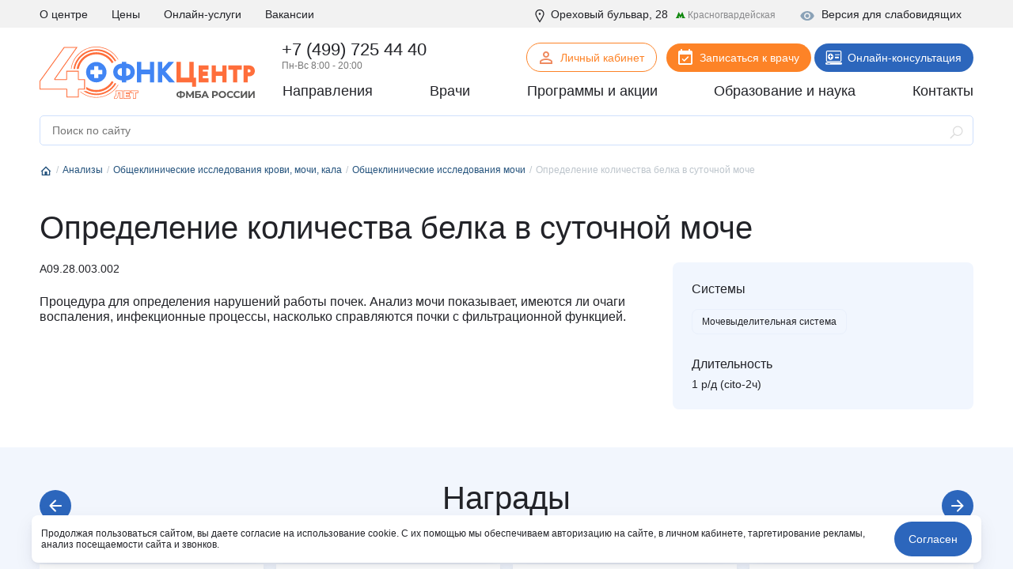

--- FILE ---
content_type: text/html; charset=UTF-8
request_url: https://fnkc-fmba.ru/analizy/obshcheklinicheskie-issledovaniya-krovi-mochi-kala/obshcheklinicheskie-issledovaniya-mochi/opredelenie-kolichestva-belka-v-sutochnoy-moche/
body_size: 29950
content:
<!DOCTYPE html>
<html lang="ru">

<head>
  <meta name="viewport" content="width=device-width, initial-scale=1.0, maximum-scale=1.0, user-scalable=no">
  <meta http-equiv="X-UA-Compatible" content="ie=edge">
  <title>Определение количества белка в суточной моче</title>
  <meta http-equiv="Content-Type" content="text/html; charset=UTF-8" />
<meta name="description" content="Главная страница" />
<script data-skip-moving="true">(function(w, d, n) {var cl = "bx-core";var ht = d.documentElement;var htc = ht ? ht.className : undefined;if (htc === undefined || htc.indexOf(cl) !== -1){return;}var ua = n.userAgent;if (/(iPad;)|(iPhone;)/i.test(ua)){cl += " bx-ios";}else if (/Windows/i.test(ua)){cl += ' bx-win';}else if (/Macintosh/i.test(ua)){cl += " bx-mac";}else if (/Linux/i.test(ua) && !/Android/i.test(ua)){cl += " bx-linux";}else if (/Android/i.test(ua)){cl += " bx-android";}cl += (/(ipad|iphone|android|mobile|touch)/i.test(ua) ? " bx-touch" : " bx-no-touch");cl += w.devicePixelRatio && w.devicePixelRatio >= 2? " bx-retina": " bx-no-retina";if (/AppleWebKit/.test(ua)){cl += " bx-chrome";}else if (/Opera/.test(ua)){cl += " bx-opera";}else if (/Firefox/.test(ua)){cl += " bx-firefox";}ht.className = htc ? htc + " " + cl : cl;})(window, document, navigator);</script>


<link href="/local/templates/fnkc-fmba-2020/components/bitrix/news/analizy/style.css?1708364623277" type="text/css"  rel="stylesheet" />
<link href="/local/templates/fnkc-fmba-2020/components/bitrix/news/analizy/bitrix/news.detail/.default/style.css?1708364623155" type="text/css"  rel="stylesheet" />
<link href="/local/components/fnkc/record.service.schedule/templates/.default/style.css?17083646274688" type="text/css"  data-template-style="true"  rel="stylesheet" />
<link href="/local/components/fnkc/awards.carousel/templates/.default/style.css?17561953122027" type="text/css"  data-template-style="true"  rel="stylesheet" />
<link href="/local/templates/.default/js/swiper/swiper.css?170836462421288" type="text/css"  data-template-style="true"  rel="stylesheet" />
<link href="/local/components/fnkc/translator.client/templates/.default/style.css?17606327411327" type="text/css"  data-template-style="true"  rel="stylesheet" />
<link href="/local/components/wooka.studio/mobile.tabs/templates/.default/style.css?1708364627875" type="text/css"  data-template-style="true"  rel="stylesheet" />
<link href="/local/templates/fnkc-fmba-2020/template_styles.css?175978647310863" type="text/css"  data-template-style="true"  rel="stylesheet" />
<link href="/public/fonts/fonts.css?17083643962222" type="text/css"  data-template-style="true"  rel="stylesheet" />
<link href="/local/templates/fnkc-fmba-2020/css/main.css?1761476514453035" type="text/css"  data-template-style="true"  rel="stylesheet" />
<link href="/local/templates/fnkc-fmba-2020/style.css?176154903010990" type="text/css"  data-template-style="true"  rel="stylesheet" />







  

  <link rel="apple-touch-icon" sizes="180x180" href="/public/favicon/apple-touch-icon.png">
  <link rel="icon" type="image/png" sizes="32x32" href="/public/favicon/favicon-32x32.png">
  <link rel="icon" type="image/png" sizes="16x16" href="/public/favicon/favicon-16x16.png">
  <link rel="manifest" href="/public/favicon/site.webmanifest">

  <script data-skip-moving="true">
    (function(w, d, n, c) {
      w.CalltouchDataObject = n;
      w[n] = function() {
        w[n]["callbacks"].push(arguments)
      };
      if (!w[n]["callbacks"]) {
        w[n]["callbacks"] = []
      }
      w[n]["loaded"] = false;
      if (typeof c !== "object") {
        c = [c]
      }
      w[n]["counters"] = c;
      for (var i = 0; i < c.length; i += 1) {
        p(c[i])
      }

      function p(cId) {
        var a = d.getElementsByTagName("script")[0],
          s = d.createElement("script"),
          i = function() {
            a.parentNode.insertBefore(s, a)
          },
          m = typeof Array.prototype.find === 'function',
          n = m ? "init-min.js" : "init.js";
        s.type = "text/javascript";
        s.async = true;
        s.src = "https://mod.calltouch.ru/" + n + "?id=" + cId;
        if (w.opera == "[object Opera]") {
          d.addEventListener("DOMContentLoaded", i, false)
        } else {
          i()
        }
      }
    })(window, document, "ct", "dafc0f8e");
  </script>

  <script data-skip-moving="true">
    window.dataLayer = window.dataLayer || [];
  </script>

                  
    <noindex>
    <noscript>
      <div><img src="https://mc.yandex.ru/watch/28215181" style="position:absolute; left:-9999px;" alt="" /></div>
    </noscript>
    <!-- /Yandex.Metrika counter -->
    <meta name="yandex-verification" content="a8117ac040ec6f6f" />
    <script data-skip-moving="true">
      ! function() {
        var t = document.createElement("script");
        t.type = "text/javascript", t.async = !0, t.src = 'https://vk.com/js/api/openapi.js?169', t.onload = function() {
          VK.Retargeting.Init("VK-RTRG-1275701-tsiB"), VK.Retargeting.Hit()
        }, document.head.appendChild(t)
      }();
    </script><noscript><img src="https://vk.com/rtrg?p=VK-RTRG-1275701-tsiB" style="position:fixed; left:-999px;" alt="" /></noscript>

    <!-- Top.Mail.Ru counter -->
    <script type="text/javascript" data-skip-moving="true">
      var _tmr = window._tmr || (window._tmr = []);
      _tmr.push({
        id: "3305506",
        type: "pageView",
        start: (new Date()).getTime(),
        pid: "USER_ID"
      });
      (function(d, w, id) {
        if (d.getElementById(id)) return;
        var ts = d.createElement("script");
        ts.type = "text/javascript";
        ts.async = true;
        ts.id = id;
        ts.src = "https://top-fwz1.mail.ru/js/code.js";
        var f = function() {
          var s = d.getElementsByTagName("script")[0];
          s.parentNode.insertBefore(ts, s);
        };
        if (w.opera == "[object Opera]") {
          d.addEventListener("DOMContentLoaded", f, false);
        } else {
          f();
        }
      })(document, window, "tmr-code");
    </script>
    <noscript>
      <div><img src="https://top-fwz1.mail.ru/counter?id=3305506;js=na" style="position:absolute;left:-9999px;" alt="Top.Mail.Ru" /></div>
    </noscript>
    <!-- /Top.Mail.Ru counter -->

    <!-- Rating@Mail.ru counter dynamic remarketing appendix -->
    <script type="text/javascript" data-skip-moving="true">
      var _tmr = _tmr || [];
      _tmr.push({
        type: 'itemView',
        productid: 'VALUE',
        pagetype: 'VALUE',
        list: 'VALUE',
        totalvalue: 'VALUE'
      });
    </script>
    <!-- // Rating@Mail.ru counter dynamic remarketing appendix -->

  </noindex>


    <link rel="canonical" href="https://fnkc-fmba.ru/analizy/obshcheklinicheskie-issledovaniya-krovi-mochi-kala/obshcheklinicheskie-issledovaniya-mochi/opredelenie-kolichestva-belka-v-sutochnoy-moche/">


</head>

<body>


  

    
  
  
    




  <header>
          <div class="header__mobile header-menu-mobile-v2">
        <div class="top_nav">
          <div class="container">
            <div class="row align-items-center header-menu-mobile-v2-icons">
              <div class="col"><a href="/" class="logo_small"><img src="/img/logo-new.svg"></a> </div>
              <div class="col-auto">
                <a href="https://lk.fnkc-fmba.ru/" target="_blank">
                  <svg xmlns="http://www.w3.org/2000/svg" width="24" height="24" fill="none" viewBox="0 0 24 24">
                    <path fill="#222328" d="M12 4a4 4 0 1 1 0 8 4 4 0 0 1 0-8Zm0 2a2 2 0 1 0 0 4 2 2 0 0 0 0-4Zm0 7c2.67 0 8 1.33 8 4v3H4v-3c0-2.67 5.33-4 8-4Zm0 1.9c-2.97 0-6.1 1.46-6.1 2.1v1.1h12.2V17c0-.64-3.13-2.1-6.1-2.1Z" />
                  </svg>
                </a>
              </div>
              <div class="col-auto">
                <a href="tel:+74997254440">
                  <svg xmlns="http://www.w3.org/2000/svg" width="21" height="21" fill="none" viewBox="0 0 21 21">
                    <mask id="a" width="22.627" height="22.627" x="-1.495" y="-.071" fill="#000" maskUnits="userSpaceOnUse">
                      <path fill="#fff" d="M-1.495-.071h22.627v22.627H-1.495z" />
                      <path fill-rule="evenodd" d="M3.126 5.207a.881.881 0 0 0-.236.893c.361 1.128 1.528 3.985 4.807 7.264 3.28 3.28 6.136 4.446 7.265 4.807a.88.88 0 0 0 .892-.236l.329-.328 1.767-1.768a.5.5 0 0 0 0-.707l-2.12-2.122a.5.5 0 0 0-.708 0l-1.768 1.768s-1.414 0-4.242-2.828C6.283 9.12 6.283 7.707 6.283 7.707L8.051 5.94a.5.5 0 0 0 0-.707L5.93 3.111a.5.5 0 0 0-.708 0L3.455 4.879l-.329.328Z" clip-rule="evenodd" />
                    </mask>
                    <path fill="currentColor" d="m2.89 6.1 1.905-.61-1.905.61Zm12.072 12.07-.61 1.905.61-1.905Zm-1.608-3.393v2h.829l.585-.586-1.414-1.414Zm-7.07-7.07L4.868 6.292l-.586.586v.828h2ZM4.794 5.49a1.12 1.12 0 0 1-.255 1.132L1.712 3.793C1.013 4.492.627 5.591.985 6.71l3.81-1.219Zm4.317 6.46c-3.027-3.027-4.04-5.597-4.317-6.46L.985 6.71c.446 1.393 1.767 4.538 5.298 8.07l2.829-2.83Zm6.46 4.316c-.864-.276-3.433-1.29-6.46-4.316l-2.829 2.828c3.532 3.532 6.676 4.852 8.07 5.298l1.218-3.81Zm-1.132.255a1.12 1.12 0 0 1 1.131-.255l-1.219 3.81c1.119.358 2.218-.028 2.916-.727l-2.828-2.828Zm.328-.329-.328.33 2.828 2.828.329-.33-2.829-2.828Zm2.829 2.829 1.768-1.768-2.829-2.828-1.768 1.767 2.829 2.829Zm1.768-1.768a2.5 2.5 0 0 0 0-3.536l-2.829 2.829a1.5 1.5 0 0 1 0-2.121l2.829 2.828Zm0-3.536-2.122-2.12-2.828 2.828 2.121 2.12 2.829-2.828Zm-2.122-2.12a2.5 2.5 0 0 0-3.535 0l2.828 2.828a1.5 1.5 0 0 1-2.121 0l2.828-2.829Zm-3.535 0-1.768 1.767 2.828 2.828 1.768-1.767-2.828-2.829Zm-6.01 1.767c1.527 1.528 2.759 2.378 3.701 2.85.473.236.875.378 1.205.46a3.69 3.69 0 0 0 .609.1l.075.003h.034l.016.001a.21.21 0 0 1 .008 0h.004c.002 0 .004 0 .004-2s.002-2 .004-2h.027a2.243 2.243 0 0 1 .152.01c.037.005.05.009.038.006a2.062 2.062 0 0 1-.386-.158c-.472-.236-1.362-.8-2.662-2.1l-2.829 2.828ZM6.282 7.707c-2 0-2 .002-2 .004v.012a2.364 2.364 0 0 0 .021.298c.016.126.042.272.083.436.082.33.224.732.46 1.205.472.943 1.322 2.174 2.85 3.702l2.829-2.829c-1.3-1.3-1.865-2.19-2.1-2.662a2.054 2.054 0 0 1-.158-.386c-.003-.012 0 0 .005.038a1.199 1.199 0 0 1 .01.174v.004c0 .002 0 .004-2 .004Zm1.414 1.414 1.768-1.767-2.828-2.829-1.768 1.768L7.697 9.12Zm1.768-1.767a2.5 2.5 0 0 0 0-3.536L6.637 6.646a1.5 1.5 0 0 1 0-2.12l2.828 2.828Zm0-3.536-2.12-2.121-2.829 2.828 2.122 2.121 2.828-2.828Zm-2.12-2.121a2.5 2.5 0 0 0-3.536 0l2.829 2.828a1.5 1.5 0 0 1-2.122 0l2.829-2.828Zm-3.536 0L2.04 3.464l2.83 2.829 1.768-1.768-2.829-2.828Zm.732 4.925.329-.33L2.04 3.465l-.328.33L4.54 6.621Z" mask="url(#a)" />
                  </svg>
                </a>
              </div>
              <div class="col-auto">
                <div class="btn_hamburger js-hamburger"> <span></span> <span></span> <span></span> </div>
              </div>
            </div>
          </div>
        </div>
        <div class="mobile_menu__wrap mobile_menu-v2__wrap">
          <div class="">
            <div class="mobile-menu-search__wrap">
                          </div>
            <div class="mobile__primary_nav">
              <ul class="nav">
                <li><a href="/napravleniya/">Направления</a></li>
                <li><a href="/diagnostika/">Диагностика</a></li>
                <li><a href="/employees/">Врачи</a></li>
                <li><a href="/aktsii/">Программы и акции</a></li>
                <li><a href="/obrazovanie-i-nauka/">Образование и наука</a></li>
                <li><a href="/about/contacts/">Контакты</a></li>
              </ul>
            </div>
          </div>
          <div class="btn_records_1 px-3">
            <div class="row">
              <div class="col-12 mb-3"> <a href="/schedule/" class="btn btn--orange w-100">Записаться на приём</a> </div>
              <div class="col-12 mb-3 online-consult-link"> <a href="/telemeditsina/" target="_blank" class="btn btn--blue w-100">Онлайн-консультация</a></div>
              <div class="col-12 mb-3 online-consult-link"> <a href="https://lk.fnkc-fmba.ru/" target="_blank" class="btn btn-border btn-border--blue mr-md-2 w-100">Личный кабинет</a> </div>
            </div>
          </div>
          <div class="">
            <div class="mobile__second_nav">
              <ul class="nav js-mobile-nav">
                <li> <a href="/about/">О центре</a>
                  <div class="open">+</div>
                  <ul>
                    <li><a href="/istoriya-sozdaniya-i-razvitiya-fgbu-fnkc-fmba/">История</a></li>
                    <li><a href="/about/komanda-upravleniya/">Команда управления</a></li>
                    <li><a href="/about/smi-o-nas/">СМИ о нас</a></li>
                    <li><a href="/news/">Новости</a></li>
                    <li><a href="/about/litsenziya/">Лицензия</a></li>
                    <li><a href="/about/uchreditelnye-dokumenty/" tabindex="1">Учредительные документы</a></li>
                    <li><a href="/about/jobs/">Вакансии</a></li>
                    <li><a href="/about/contacts/">Контакты</a></li>
                    <li><a href="/upload/OMS.rtf">Работа в системе ОМС</a></li>
                    <li><a href="/page/vysokotekhnologicheskaya-meditsinskaya-pomoshch-vmp/">Высокотехнологическая медицинская помощь (ВМП)</a></li>
                    <li><a href="/about/strakhovye-kompanii-po-oms/">Страховые компании по ОМС</a></li>
                    <li><a href="/otzyvy/">Отзывы</a></li>
                  </ul>
                </li>
                <li><a href="/services/">Услуги и цены</a></li>
                <li><a href="/about/jobs/">Вакансии</a></li>
                <li><a href="/online/">Онлайн-услуги</a></li>
                <li><a href="/page/kak-poluchit-nalogovyy-vychet/">Налоговый вычет</a></li>
              </ul>
            </div>
          </div>
          <div class=" phone__wrap ">
            <div class="call_phone_1 phone"><a href="tel:+74997254440" class="phone">+7 (499) 725 44 40</a></div>
            <div class="work_time__wrap"> Пн-Вс 8:00 - 20:00 </div>
          </div>
          <div class="additional-menu pt-4 pb-3">
            <div class="mb-4 fw--bold"> <a href="#" class="js-visually-impaired color--text-1" title="Версия для слабовидящих"><i class="icon icon--small mr-2">
                  <svg class="icon">
                    <use xlink:href="#icon-visually-impaired"></use>
                  </svg>
                </i> Версия для слабовидящих</a> </div>
            <div> <span> <i class="icon icon--small mr-1">
                  <svg class="icon">
                    <use xlink:href="#icon-location"></use>
                  </svg>
                </i> Москва, Ореховый бульвар д. 28<br>
                (метро Красногвардейская) </span> </div>
          </div>
          <div> </div>
        </div>
      </div>

    


    <div class="header__desktop">
      <div class="main-header__wrap">
        <div class="header__top_nav">
          <div class="container">
            <div class="row">
              <div class="col-auto">
                <ul class="nav d-flex justify-content-between nav-first-line__wrap">
                  <li><a href="/about/">О центре</a>
                    <div class="sub_menu_over">
                      <div class="sub_menu">
                        <ul>
                          <li><a href="/istoriya-sozdaniya-i-razvitiya-fgbu-fnkc-fmba/">История</a></li>
                          <li><a href="/about/komanda-upravleniya/">Команда управления</a></li>
                          <li><a href="/about/smi-o-nas/">СМИ о нас</a></li>
                          <li><a href="/news/">Новости</a></li>
                          <li><a href="/about/litsenziya/">Лицензия</a></li>
                          <li><a href="/about/uchreditelnye-dokumenty/" tabindex="1">Учредительные документы</a></li>
                          <li><a href="/about/jobs/">Вакансии</a></li>
                          <li><a href="/about/contacts/">Контакты</a></li>
                          <li><a href="/page/vysokotekhnologicheskaya-meditsinskaya-pomoshch-vmp/">Высокотехнологическая медицинская помощь (ВМП)</a></li>
                          <li><a href="/about/strakhovye-kompanii-po-oms/">Страховые компании по ОМС</a></li>
                          <li><a href="/otzyvy/">Отзывы</a></li>
                        </ul>
                      </div>
                    </div>
                  </li>
                  <!--<li><a href="#">Пациенту</a></li>-->
                  <li><a href="/services/">Цены</a></li>
                  <li><a href="/online/">Онлайн-услуги</a></li>
                  <!-- <li><a href="/meditsinskiy-turizm/">Медицинский туризм</a></li> -->
                  <li><a href="/about/jobs/">Вакансии</a></li>
                </ul>
              </div>
              <div class="col additional-content mr-0">
                <div class="each visually_impaired__wrap"> <a href="#" class="js-visually-impaired" title="Версия для слабовидящих"><i class="icon icon--small mr-2">
                      <svg class="icon">
                        <use xlink:href="#icon-visually-impaired"></use>
                      </svg>
                    </i> Версия для слабовидящих</a> </div>
                <div class="each"> <span class="location_line__wrap"> <i class="icon icon--small mr-1">
                      <svg class="icon">
                        <use xlink:href="#icon-location"></use>
                      </svg>
                    </i> Ореховый бульвар, 28 <span class="metro">
                      <svg width="12" height="11" viewBox="0 0 12 11" fill="none" xmlns="http://www.w3.org/2000/svg">
                        <path d="M10.8764 8.88242L8.14797 2L5.84 6.02328L3.54138 2L0.803584 8.88242H0V9.9255H4.13005V8.88242H3.51334L4.11136 7.1688L5.84 10L7.56864 7.1688L8.16666 8.88242H7.54995V9.9255H11.68V8.88242H10.8764Z" fill="#11880F" />
                      </svg>
                      <span>Красногвардейская</span> </span> </span> </div>
              </div>
            </div>
          </div>
        </div>
      </div>
      
      <div class="header__info_row">
        <div class="container">
          <div class="row align-items-center p-relative">
            <div class="col-auto pt-2"> <a href="/"><img src="/img/logo-new.svg" class="img-fluid logo-top"></a> </div>
            <div class="col p-static">
              <div class="row pb-1">
                <div class="col pl-4">
                  <div class="call_phone_1 phone">
                    <a href="tel:+74997254440" class="phone">+7 (499) 725 44 40</a>
                  </div>
                  <div class="work_time__wrap"> Пн-Вс 8:00 - 20:00 </div>
                </div>
                <div class="col-auto pt-1">
                  <a href="https://lk.fnkc-fmba.ru/" target="_blank" class="btn btn-border btn-icon btn--sm btn-border--orange mr-md-2" style="padding-bottom: 9px"><span class="icon"><img src="/public/icons/user.svg"></span>Личный кабинет</a>
                  <a href="/schedule/" class="btn btn-icon btn--sm btn--orange mr-md-21">
                    <span class="icon"><img src="/public/icons/calendar-white.svg"></span>
                    Записаться к врачу
                  </a>
                  <a href="/telemeditsina/" target="_blank" class="btn btn-icon btn--sm btn--blue online-consult-link">
                    <span class="icon"><img src="/public/icons/online.svg"></span>
                    Онлайн-консультация
                  </a>
                </div>
              </div>
              <div>
                <div class="header__primary_nav">
                  <ul class="nav d-flex justify-content-between">
                    <li class="has-submenu"><a href="/napravleniya/">Направления</a>
                      <div class="child_menu__wrap">
                        <div class="sub_menu__wrap">
                          <div class="row">
                            <div class="col-md-9">
                              <div class="row">
                                <div class="col-4">
                                  <ul class="column_menu__v2">
                                    <li><a href="/napravleniya/klinika-abdominalnoy-khirurgii/">Абдоминальная хирургия</a></li>
                                    <li><a href="/napravleniya/allergologiya-i-immunologiya/">Аллергология и иммунология</a></li>
                                    <li><a href="/napravleniya/andrologiya/">Андрология</a></li>
                                    <li><a href="/napravleniya/aritmology/">Аритмология</a></li>
                                    <li><a href="/napravleniya/bariatricheskaya-khirurgiya/">Бариатрическая хирургия</a></li>
                                    <li><a href="/napravleniya/gastroenterologiya/">Гастроэнтерология</a></li>
                                    <li><a href="/napravleniya/gematologiya/">Гематология</a></li>
                                    <li><a href="/napravleniya/ginekologiya/">Гинекология</a></li>
                                    <li><a href="/napravleniya/ginekolog-endokrinolog/">Гинекология - эндокринология</a></li>
                                    <li><a href="/napravleniya/dermato-venerologiya/">Дерматовенерология</a></li>
                                    <li><a href="/napravleniya/dietologiya/">Диетология</a></li>
                                    <li><a href="/napravleniya/infektsionnye-bolezni/">Инфекционные болезни</a></li>
                                    <li><a href="/napravleniya/kardiologiya/">Кардиология</a></li>
                                    <li><a href="/napravleniya/kardioonkologiya/">Кардиоонкология</a></li>
                                    <li><a href="/napravleniya/kardiokhirurgiya/">Кардиохирургия</a></li>
                                    <li><a href="/napravleniya/kistevaya-khirurgiya/">Кистевая хирургия</a></li>
                                    <li><a href="/napravleniya/klinika-abdominalnoy-khirurgii/">Клиника абдоминальной хирургии</a></li>
                                    <li><a href="/napravleniya/klinika-lecheniya-boli/">Клиника лечения боли</a></li>
                                    <li><a href="/napravleniya/klinika-sakharnogo-diabeta/">Клиника сахарного диабета</a></li>
                                    <li><a href="/napravleniya/koloproktologiya/">Колопроктология</a></li>
                                    <li><a href="/napravleniya/kosmetologiya/">Косметология</a></li>
                                    <li><a href="/napravleniya/mammologiya/">Маммология</a></li>
                                  </ul>
                                </div>

                                <div class="col-4">
                                  <ul class="column_menu__v2">
                                    <li><a href="/napravleniya/manualnaya-terapiya/">Мануальная терапия</a></li>
                                    <li><a href="/napravleniya/meditsinskaya-psikhologiya/">Медицинская психология</a></li>
                                    <li><a href="/napravleniya/nevrologiya/">Неврология</a></li>
                                    <li><a href="/napravleniya/neyrourologiya/">Нейроурология</a></li>
                                    <li><a href="/napravleniya/neyrokhirurgiya/">Нейрохирургия</a></li>
                                    <li><a href="/napravleniya/nefrologiya/">Нефрология</a></li>
                                    <li><a href="/napravleniya/onkoginekologiya/">Онкогинекология</a></li>
                                    <li><a href="/napravleniya/onkologiya/">Онкология</a></li>
                                    <li><a href="/napravleniya/onkokhirurgiya/">Онкохирургия</a></li>
                                    <li><a href="/napravleniya/ortodontiya/">Ортодонтия</a></li>
                                    <li><a href="/napravleniya/osteopatiya/">Остеопатия</a></li>
                                    <li><a href="/napravleniya/otonevrologiya/">Отоневрология</a></li>
                                    <li><a href="/napravleniya/otorinolaringologiya/">Оториноларингология (ЛОР)</a></li>
                                    <li><a href="/napravleniya/oftalmologiya/">Офтальмология</a></li>
                                    <li><a href="/napravleniya/patologii-golovy-i-shei/">Патологии головы и шеи</a></li>
                                    <li><a href="/napravleniya/plasticheskaya-khirurgiya/">Пластическая хирургия</a></li>
                                    <li><a href="/napravleniya/podologiya/">Подология</a></li>
                                    <li><a href="/napravleniya/psikhiatriya/">Психиатрия</a></li>
                                    <li><a href="/napravleniya/meditsinskaya-psikhologiya/">Психология</a></li>
                                    <li><a href="/napravleniya/psikhoterapiya/">Психотерапия</a></li>
                                    <li><a href="/napravleniya/pulmonologiya/">Пульмонология</a></li>
                                    <li><a href="/napravleniya/radiologiya/">Радиология</a></li>
                                    <li><a href="/napravleniya/revmatologiya/">Ревматология</a></li>
                                  </ul>
                                </div>

                                <div class="col-4">
                                  <ul class="column_menu__v2">
                                    <li><a href="/napravleniya/regenerativnaya-meditsina/">Регенеративная медицина</a></li>
                                    <li><a href="/napravleniya/refleksoterapiya/">Рефлексотерапия</a></li>
                                    <li><a href="/napravleniya/sosudistaya-khirurgiya/">Сосудистая хирургия</a></li>
                                    <li><a href="/napravleniya/stomatologiya/">Стоматология</a></li>
                                    <li><a href="/napravleniya/terapiya/">Терапия</a></li>
                                    <li><a href="/napravleniya/torakalnaya-khirurgiya/">Торакальная хирургия</a></li>
                                    <li><a href="/napravleniya/travmatologiya-i-ortopediya/">Травматология и ортопедия</a></li>
                                    <li><a href="/napravleniya/urologiya/">Урология</a></li>
                                    <li><a href="/napravleniya/fizioterapiya/">Физиотерапия</a></li>
                                    <li><a href="/napravleniya/flebologiya/">Флебология</a></li>
                                    <li><a href="/napravleniya/tsentr-snizheniya-vesa/">Центр снижения веса</a></li>
                                    <li><a href="/napravleniya/tsentr-khirurgii-gryzh/">Центр хирургии грыж</a></li>
                                    <li><a href="/napravleniya/khimioterapevticheskoe-otdelenie/">Химиотерапевтическое отделение</a></li>
                                    <li><a href="/napravleniya/khirurgiya/">Хирургия</a></li>
                                    <li><a href="/napravleniya/khirurgiya-pecheni/">Хирургия печени</a></li>
                                    <li><a href="/napravleniya/chelyustno-litsevaya-khirurgiya/">Челюстно-лицевая хирургия</a></li>
                                    <li><a href="/napravleniya/endokrinnaya-khirurgiya/">Эндокринная хирургия</a></li>
                                    <li><a href="/napravleniya/endokrinologiya/">Эндокринология</a></li>
                                    <li><a href="/napravleniya/endokrinologiya-dietologiya/">Эндокринология-диетология</a></li>
                                    <li><a href="/napravleniya/endoskopiya/">Эндоскопия</a></li>
                                    <li><a href="/napravleniya/esteticheskaya-ginekologiya/">Эстетическая гинекология</a></li>
                                  </ul>
                                </div>
                              </div>
                            </div>
                            <div class="col-md-3">
                              <ul class="sub_menu_big">
                                <li><a href="/analizy/">Анализы</a></li>
                                <li><a href="/poliklinika/">Поликлиника</a></li>
                                <li><a href="/diagnostika/">Диагностика</a></li>
                                <li><a href="/statsionar/">Стационар</a></li>
                                <li><a href="/reabilitatsiya/">Реабилитация</a></li>
                                <li><a href="/napravleniya/stomatologiya/">Стоматология</a></li>
                                <li><a href="/skoraya-pomoshch/">Скорая помощь</a></li>
                                <li><a href="/online/">Онлайн-услуги</a></li>
                                <li><a href="/klinika-check-up/">Клиника Check-up</a></li>
                                <li><a href="/meditsinskiy-turizm/">Медицинский туризм</a></li>
                                <li><a href="/tsentr-professionalnoy-patologii/">Центр профессиональной патологии</a></li>
                              </ul>
                            </div>
                          </div>
                        </div>
                      </div>
                    </li>
                    <li><a href="/employees/">Врачи</a></li>
                    <li><a href="/aktsii/">Программы и акции</a></li>
                    <li><a href="/obrazovanie-i-nauka/" class="edu-sum-event">
                        Образование и наука
                        <!-- <span></span> -->
                      </a></li>
                    <li><a href="/about/contacts/">Контакты</a></li>
                  </ul>
                </div>
              </div>
            </div>
          </div>
        </div>
      </div>
      <div class="fixed-header__wrap js-fixed-header">
        <div class="container">
          <div class="row align-items-center py-2">
            <div class="col-auto"> <a href="/"><img src="/img/logo-new.svg" class="img-fluid" style="
    max-height: 36px;
"></a> </div>
            <div class="col">
              <div class="call_phone_1 phone"><a href="tel:+74997254440" class="phone">+7 (499) 725 44 40</a></div>
              <div class="work_time__wrap"> Время приема: Пн-Вс 8:00 - 20:00 </div>
            </div>
            <div class="col-auto online-consult-link"> <a href="/schedule/" class="btn btn--orange btn--sm mr-md-2">Записаться к врачу</a> <a href="/telemeditsina/" target="_blank" class="btn btn--blue btn--sm">Онлайн-консультация</a> </div>
          </div>
        </div>
        <div class="menu">
          <div class="container">
            <div class="row align-items-center">
              <div class="col">
                <ul class="nav d-flex justify-content-between">
                  <li><a href="/napravleniya/">Направления</a></li>
                  <li><a href="/employees/">Врачи</a></li>
                  <li><a href="/aktsii/">Программы и акции</a></li>
                  <li><a href="/obrazovanie-i-nauka/">Образование и наука</a></li>
                  <li><a href="/about/contacts/">Контакты</a></li>
                </ul>
              </div>
            </div>
          </div>
        </div>
      </div>
    </div>
  </header>
  <div class="section" id="fTopBox">
  <div class="container main_search__wrap">
	<form action="/search/index.php">
		<input id="title-search-input" type="text" name="q" value="" placeholder="Поиск по сайту" autocomplete="off" class="seach_field">
		<button type="button" name="button" class="search_button"><svg class="icon"><use xlink:href="#icon-search"></use></svg></button>
	</form>
  </div>

<div class="container">
	<div id="searchBox"></div>
</div>
</div>	

 


 

    <section class="breadcrump__wrap"><div class="container"><ul itemscope itemtype="http://schema.org/BreadcrumbList"><li itemprop="itemListElement" itemscope itemtype="http://schema.org/ListItem"><a href="/" itemprop="item"><span itemprop="name"><svg class="icon"><use xlink:href="#icon-home"></use></svg> <span class="d-none">Главная страница</span></span></a><meta itemprop="position" content="1" /></li><li itemprop="itemListElement" itemscope itemtype="http://schema.org/ListItem"><a href="/analizy/" itemprop="item"><span itemprop="name">Анализы</span></a><meta itemprop="position" content="2" /></li><li itemprop="itemListElement" itemscope itemtype="http://schema.org/ListItem"><a href="/analizy/obshcheklinicheskie-issledovaniya-krovi-mochi-kala/" itemprop="item"><span itemprop="name">Общеклинические исследования крови, мочи, кала</span></a><meta itemprop="position" content="3" /></li><li itemprop="itemListElement" itemscope itemtype="http://schema.org/ListItem"><a href="/analizy/obshcheklinicheskie-issledovaniya-krovi-mochi-kala/obshcheklinicheskie-issledovaniya-mochi/" itemprop="item"><span itemprop="name">Общеклинические исследования мочи</span></a><meta itemprop="position" content="4" /></li><li itemprop="itemListElement" itemscope
		itemtype="https://schema.org/ListItem"><a itemprop="item" href="/analizy/obshcheklinicheskie-issledovaniya-krovi-mochi-kala/obshcheklinicheskie-issledovaniya-mochi/opredelenie-kolichestva-belka-v-sutochnoy-moche/" class="d-none"><span itemprop="name">Определение количества белка в суточной моче</span><meta itemprop="position" content="5" /></a>Определение количества белка в суточной моче</li></ul></div></section>
  <main><div class="container mb-5">
  <h1>
    Определение количества белка в суточной моче  </h1>
  <div class="row">
    <div class="col-md-8">
      <div class="pb-4 fz--14">
        А09.28.003.002      </div>
      <div class="mb-4"> Процедура для определения нарушений работы почек. Анализ мочи показывает, имеются ли очаги воспаления, инфекционные процессы, насколько справляются почки с фильтрационной функцией.  </div>
    </div>
    <div class="col-md-4">
      
            
        <div class="bg--w-3 br p-4">
                    <div class="product-list-v2__wrap mb-4">
        <div class="fw--bold">Системы</div>
        <div class="tags">
                    <span>
          Мочевыделительная система          </span>
                  </div>
      </div>
                  <div>
        <div class="fw--bold mb-2">Длительность</div>
        <div class="fz--14">
          1 р/д  (cito-2ч)        </div>
      </div>
                  </div>
      
          </div>
  </div>
</div>




 

</main>





<div class="awards_25__wrpap">
  <div class="container">

    


<div class="awards-swiper" id="awards-swiper-8">
  <div class="swiper js-awards-swiper">
    <div class="awards-swiper__nav">
      <button class="awards-swiper-button-prev" type="button" aria-label="Назад"></button>
      <div class="h1">Награды</div>
      <button class="awards-swiper-button-next" type="button" aria-label="Вперёд"></button>
    </div>
    <div class="swiper-wrapper">
              <div class="swiper-slide">
          <div class="awards-swiper__card">
            <div class="inner">
              <img src="/upload/resize_cache/iblock/b0a/320_260_1/90lnz08z10g5kw9x893ppe69y0jlat21.jpg"
                alt="2025_16.jpg"
                loading="lazy" decoding="async" data-full="/upload/iblock/fc6/g934rrwmvk32z1fh0x0x2sjdyfer449a.jpg">
            </div>
          </div>
        </div>
              <div class="swiper-slide">
          <div class="awards-swiper__card">
            <div class="inner">
              <img src="/upload/resize_cache/iblock/0de/320_260_1/wa02hpqhz641gwoc8ahm3izp4uarb965.jpg"
                alt="2025_01.jpg"
                loading="lazy" decoding="async" data-full="/upload/iblock/386/nrg42fdmlm14im96epy3dqec6uc3ch3o.jpg">
            </div>
          </div>
        </div>
              <div class="swiper-slide">
          <div class="awards-swiper__card">
            <div class="inner">
              <img src="/upload/resize_cache/iblock/4d5/320_260_1/308bgz04ay30fy1vs9gq1bm12lgtxdld.jpg"
                alt="2024_17.jpg"
                loading="lazy" decoding="async" data-full="/upload/iblock/209/hvir87g2nsqsx5nbn52gvvkvm82it94v.jpg">
            </div>
          </div>
        </div>
              <div class="swiper-slide">
          <div class="awards-swiper__card">
            <div class="inner">
              <img src="/upload/resize_cache/iblock/3c1/320_260_1/vk1iuzondvt9euacdmxues31b4wfolr0.jpg"
                alt="2024_16-1.jpg"
                loading="lazy" decoding="async" data-full="/upload/iblock/790/cbwz7qgso7nt9xpx3g3xpnf1c60g28zh.jpg">
            </div>
          </div>
        </div>
              <div class="swiper-slide">
          <div class="awards-swiper__card">
            <div class="inner">
              <img src="/upload/resize_cache/iblock/bf0/320_260_1/qvfztlb0d0z77odoeoe9pweabh2008ov.jpg"
                alt="2024_06.jpg"
                loading="lazy" decoding="async" data-full="/upload/iblock/fbb/pdi9nhayyqr39recbntq41lt2na1057j.jpg">
            </div>
          </div>
        </div>
              <div class="swiper-slide">
          <div class="awards-swiper__card">
            <div class="inner">
              <img src="/upload/resize_cache/iblock/008/320_260_1/a202p51k5eduq316txc3kkanwzig49p2.jpg"
                alt="2024_04.jpg"
                loading="lazy" decoding="async" data-full="/upload/iblock/cb5/08bstmcak42elxdd0bynccoshxn4izbj.jpg">
            </div>
          </div>
        </div>
              <div class="swiper-slide">
          <div class="awards-swiper__card">
            <div class="inner">
              <img src="/upload/resize_cache/iblock/65c/320_260_1/5hv8p6ir8bq2ut21mk2h1u9yz33akha2.jpg"
                alt="2024_03.jpg"
                loading="lazy" decoding="async" data-full="/upload/iblock/2d7/6ma1z2eb3e3v7eocpb9m4oddkq2o9274.jpg">
            </div>
          </div>
        </div>
              <div class="swiper-slide">
          <div class="awards-swiper__card">
            <div class="inner">
              <img src="/upload/resize_cache/iblock/9b5/320_260_1/x4ymdkkodkgtnm1p1uw1whcajtkayx3e.jpg"
                alt="2024_02.jpg"
                loading="lazy" decoding="async" data-full="/upload/iblock/07b/x57lckzndalqr112q21gkfpem5g9q79y.jpg">
            </div>
          </div>
        </div>
              <div class="swiper-slide">
          <div class="awards-swiper__card">
            <div class="inner">
              <img src="/upload/resize_cache/iblock/511/320_260_1/540nwe2e50pfg9cm6npndwrayrnq0obm.jpg"
                alt="2023_18.jpg"
                loading="lazy" decoding="async" data-full="/upload/iblock/954/x36z8h3lxagdn6d007docx49qxqpebi5.jpg">
            </div>
          </div>
        </div>
              <div class="swiper-slide">
          <div class="awards-swiper__card">
            <div class="inner">
              <img src="/upload/resize_cache/iblock/202/320_260_1/gz9f7rn5gqedie1l3dmkki1826aaj70x.jpg"
                alt="2023_15.jpg"
                loading="lazy" decoding="async" data-full="/upload/iblock/919/m9j6k7od0kj5vmowclrbe43x0xsgibin.jpg">
            </div>
          </div>
        </div>
              <div class="swiper-slide">
          <div class="awards-swiper__card">
            <div class="inner">
              <img src="/upload/resize_cache/iblock/47e/320_260_1/9m3hikz0wa9w2zuvi7z10n0nqrw42qkb.jpg"
                alt="2022_16-2.jpg"
                loading="lazy" decoding="async" data-full="/upload/iblock/c27/72p79a67tv4z1d1i997lojhs5xnuj1nj.jpg">
            </div>
          </div>
        </div>
              <div class="swiper-slide">
          <div class="awards-swiper__card">
            <div class="inner">
              <img src="/upload/resize_cache/iblock/9b1/320_260_1/zq4zjqftriaq17qbnd4ago7s2cxas2xs.jpg"
                alt="2022_08.jpg"
                loading="lazy" decoding="async" data-full="/upload/iblock/874/ijmw1wlxunmq9m10rv112rgucmx38hvu.jpg">
            </div>
          </div>
        </div>
          </div>
    <div class="swiper-pagination"></div>
  </div>

      <div class="awards-swiper__foot">
      <a class="btn-v btn-v-border--blue d-table" href="/about/nagrady/">
        Все награды      </a>
    </div>
  
  <div class="awards-lightbox" id="awards-lightbox">
    <img src="" alt="">
  </div>
</div>
  </div>
</div>

<section class="license__wrap">
  <div class="py-5">
    <div class="container">
      <h2 class="h1 text-center">Лицензии</h2>
    </div>
    <div class="container">
      <div class="litsenziya-carousel__wrap">
        <div class="js-doctors_carousel_var js-image-popup-group" data-cnt="6">
          <div class="each">
            <a href="https://fnkc-fmba.ru/images/licenzya/full/01.jpg" class="image-gallery-item"><img src="https://fnkc-fmba.ru/images/licenzya/prew/01.jpg" alt="Лицензия на осуществление медицинской деятельности стр. 1" title="Лицензия на осуществление медицинской деятельности стр. 1"></a>
          </div>
          <div class="each">
            <a href="https://fnkc-fmba.ru/images/licenzya/full/02.jpg" class="image-gallery-item"><img src="https://fnkc-fmba.ru/images/licenzya/prew/02.jpg" alt="Лицензия на осуществление медицинской деятельности стр. 2" title="Лицензия на осуществление медицинской деятельности стр. 2"></a>
          </div>
          <div class="each">
            <a href="https://fnkc-fmba.ru/images/licenzya/full/03.jpg" class="image-gallery-item"><img src="https://fnkc-fmba.ru/images/licenzya/prew/03.jpg" alt="Лицензия на осуществление медицинской деятельности стр. 3]" title="Лицензия на осуществление медицинской деятельности стр. 3"></a>
          </div>
          <div class="each">
            <a href="https://fnkc-fmba.ru/images/licenzya/full/04.jpg" class="image-gallery-item"><img src="https://fnkc-fmba.ru/images/licenzya/prew/04.jpg" alt="Лицензия на осуществление медицинской деятельности стр. 4" title="Лицензия на осуществление медицинской деятельности стр. 4"></a>
          </div>
          <div class="each">
            <a href="https://fnkc-fmba.ru/images/licenzya/full/05.jpg" class="image-gallery-item"><img src="https://fnkc-fmba.ru/images/licenzya/prew/05.jpg" alt="Лицензия на осуществление медицинской деятельности стр. 5" title="Лицензия на осуществление медицинской деятельности стр. 5"></a>
          </div>
          <div class="each">
            <a href="https://fnkc-fmba.ru/images/licenzya/full/06.jpg" class="image-gallery-item"><img src="https://fnkc-fmba.ru/images/licenzya/prew/06.jpg" alt="Лицензия на осуществление медицинской деятельности стр. 6" title="Лицензия на осуществление медицинской деятельности стр. 6"></a>
          </div>
          <div class="each">
            <a href="https://fnkc-fmba.ru/images/licenzya/full/07.jpg" class="image-gallery-item"><img src="https://fnkc-fmba.ru/images/licenzya/prew/07.jpg" alt="Лицензия на осуществление медицинской деятельности стр. 7" title="Лицензия на осуществление медицинской деятельности стр. 7"></a>
          </div>
          <div class="each">
            <a href="https://fnkc-fmba.ru/images/licenzya/full/08.jpg" class="image-gallery-item"><img src="https://fnkc-fmba.ru/images/licenzya/prew/08.jpg" alt="Лицензия на осуществление медицинской деятельности стр. 8" title="Лицензия на осуществление медицинской деятельности стр. 8"></a>
          </div>
          <div class="each">
            <a href="https://fnkc-fmba.ru/images/licenzya/full/09.jpg" class="image-gallery-item"><img src="https://fnkc-fmba.ru/images/licenzya/prew/09.jpg" alt="Лицензия на осуществление медицинской деятельности стр. 9" title="Лицензия на осуществление медицинской деятельности стр. 9"></a>
          </div>
          <div class="each">
            <a href="https://fnkc-fmba.ru/images/licenzya/full/10.jpg" class="image-gallery-item"><img src="https://fnkc-fmba.ru/images/licenzya/prew/10.jpg" alt="Лицензия на осуществление медицинской деятельности стр. 10" title="Лицензия на осуществление медицинской деятельности стр. 10"></a>
          </div>
          <div class="each">
            <a href="https://fnkc-fmba.ru/images/licenzya/full/11.jpg" class="image-gallery-item"><img src="https://fnkc-fmba.ru/images/licenzya/prew/11.jpg" alt="Лицензия на осуществление медицинской деятельности стр. 11" title="Лицензия на осуществление медицинской деятельности стр. 11"></a>
          </div>
          <div class="each">
            <a href="https://fnkc-fmba.ru/images/licenzya/full/12.jpg" class="image-gallery-item"><img src="https://fnkc-fmba.ru/images/licenzya/prew/12.jpg" alt="Лицензия на осуществление медицинской деятельности стр. 12" title="Лицензия на осуществление медицинской деятельности стр. 12"></a>
          </div>
          <div class="each">
            <a href="https://fnkc-fmba.ru/images/licenzya/full/13.jpg" class="image-gallery-item"><img src="https://fnkc-fmba.ru/images/licenzya/prew/13.jpg" alt="Лицензия на осуществление медицинской деятельности стр. 3" title="Лицензия на осуществление медицинской деятельности стр. 13"></a>
          </div>
          <div class="each">
            <a href="https://fnkc-fmba.ru/images/licenzya/full/14.jpg" class="image-gallery-item"><img src="https://fnkc-fmba.ru/images/licenzya/prew/14.jpg" alt="Лицензия на осуществление медицинской деятельности стр. 14" title="Лицензия на осуществление медицинской деятельности стр. 14"></a>
          </div>
          <div class="each">
            <a href="https://fnkc-fmba.ru/images/licenzya/full/15.jpg" class="image-gallery-item"><img src="https://fnkc-fmba.ru/images/licenzya/prew/15.jpg" alt="Лицензия на осуществление медицинской деятельности стр. 15" title="Лицензия на осуществление медицинской деятельности стр. 15"></a>
          </div>
        </div>
        <div class="btn__wrap">
          <a href="/about/litsenziya/" class="btn-v btn-v-border--blue d-table">Раздел лицензии</a>
          <a href="/documents/" class="btn-v btn-v-border--blue d-table">Правовая информация</a>
        </div>
      </div>
    </div>
  </div>
</section><footer class="bg--w-3">
  <div class="container">
    <div class="row footer_nav__wrap">
      <div class="col">
        <div style="
    height: 100%;
    display: flex;
    align-content: space-between;
    flex-direction: column;
    justify-content: space-between;
">
          <div>
            <ul class="footer__nav js-footer-nav">
              <li class="title-big">
                <a href="/services/">Услуги и цены</a>
                <div class="open">+</div>
              </li>
              <li><a href="/analizy/">Анализы</a></li>
              <li><a href="/diagnostika/">Диагностика</a></li>
              <li><a href="/poliklinika/">Поликлиника</a></li>
              <li><a href="/statsionar/">Стационар</a></li>
              <li><a href="/reabilitatsiya/">Реабилитация</a></li>
              <li><a href="/stomatologiya/">Стоматология</a></li>
            </ul>
            <ul class="footer__nav">
              <li class="title-big"><a href="/aktsii/">Программы и акции</a></li>
              <li class="title-big"><a href="/page/oferta-o-zaklyuchenii-dogovora-na-okazanie-platnykh-meditsinskikh-uslug/">Оферта о заключении договора на оказание платных медицинских услуг</a></li>
            </ul>
          </div>
          <div class="d-lg-block mb-4">
            <noindex>
              <iframe src="https://yandex.ru/sprav/widget/rating-badge/1144324274?type=alt%22" width=" 150" height="50" frameborder="0"></iframe>
            </noindex>
          </div>
        </div>
      </div>
      <div class="col">
        <ul class="footer__nav js-footer-nav">
          <li class="title-big">
            <a href="/about/">О ФНКЦ</a>
            <div class="open">+</div>
          </li>
          <li><a href="/about/komanda-upravleniya/">Команда управления</a></li>
          <li><a href="/about/smi-o-nas/">СМИ о нас</a></li>
          <li><a href="/employees/">Врачи</a></li>
          <li><a href="/about/protivodeystvie-korruptsi/">Противодействие коррупции</a></li>
          <li><a href="/about/litsenziya/">Лицензия</a></li>
          <li><a href="/about/jobs/">Вакансии</a></li>
          <li><a href="/page/sout/" target="_blank" rel="nofollow">SOUT</a></li>
          <li><a href="/about/contacts/">Контакты</a></li>
          <li><a href="/sitemap/">Карта сайта</a></li>
          <li><a href="https://www.rosminzdrav.ru/polls/10-statsionarnye-usloviya?region_code=MOW" rel="nofollow" target="_blank">Оценка качества оказания услуг</a></li>
          <li><a href="http://bus.gov.ru/pub/independentRating/list" rel="nofollow" target="_blank">Результаты независимой оценки качества</a></li>
        </ul>
      </div>
      <div class="col">
        <ul class="footer__nav js-footer-nav">
          <li class="title-big"><a href="/patients/">Пациенту</a>
            <div class="open">+</div>
          </li>
          <li><a href="/documents/">Правовая информация</a></li>
          <li><a href="/specialists/">Данные о сотрудниках</a></li>
          <li><a href="/upload/docs/2025/Федеральный закон от 29.11.2010 N 326-ФЗ (ред. от 29.10.2024).docx">Работа в системе ОМС</a></li>
          <li><a href="/page/vysokotekhnologicheskaya-meditsinskaya-pomoshch-vmp">Высокотехнологическая медицинская помощь (ВМП)</a></li>
          <li><a href="/page/pamyatki-dlya-patsientov/">Информация для амбулаторных пациентов</a></li>
          <li><a href="/page/pravila-platnoy-gospitalizatsii/">Памятка пациенту при госпитализации</a></li>
          <li><a href="/pamyatki-patsientu/">Памятки пациенту</a></li>
          <li><a href="/chastye-voprosy/">FAQ</a></li>
          <li><a href="/upload/Анкета_пациента.pdf">Анкета пациента</a></li>
          <li><a href="/page/poryadok-priema-peredach-dlya-patsientov/">Порядок приема передач для пациентов</a></li>
          <li><a href="/patients/help/">Доступная среда</a></li>
          <li><a href="/upload/Инструкция_пациента.pdf" target="_blank">Инструкция по телемедицине</a></li>

        </ul>
      </div>
      <div class="col">

        <ul class="footer__nav">
          <li class="title-big">
            <a href="/page/kak-poluchit-nalogovyy-vychet/">Налоговый вычет</a>
          </li>
        </ul>
        <ul class="footer__nav js-footer-nav">
          <li class="title-big">
            <a href="#">Страховая медицина</a>
            <div class="open">+</div>
          </li>
          <li><a href="/page/strakhovye-kompanii/">Страховые компании</a></li>
          <li><a href="/page/usloviya-sotrudnichestva/">Условия сотрудничества</a></li>
        </ul>
        <ul class="footer__nav js-footer-nav">
          <li class="title-big"><a href="/obrazovanie-i-nauka/">Образование и наука</a>
            <div class="open">+</div>
          </li>
          <li><a href="http://www.medprofedu.ru/" tabindex="1" target="_blank" rel="nofollow">Образование</a></li>
          <li><a href="/sobytiya/" tabindex="1">Научные мероприятия</a></li>
          <li><a href="/obrazovanie-i-nauka/nauka/" tabindex="1">Наука</a></li>
        </ul>
        <ul class="footer__nav">
          <li class="title-big">
            <a href="/otzyvy/">Отзывы</a>
          </li>
        </ul>
      </div>
      <div class="col">
        <ul class="footer__nav nav_more-mb">
          <li class="title-big"><a href="/news/">Новости</a></li>
          <li class="title-big"><a href="/experts/">Специалистам</a></li>
          <li class="title-big"><a href="/specialists/">Медицинские работники</a></li>
          <li class="title-big"><a href="/medicament/">Лекарственное обеспечение</a></li>
          <li class="title-big"><a href="/control/">Контролирующие органы</a></li>
          <li class="title-big"><a href="/documents/">Документы</a></li>
          <li class="title-big"><a href="/zabolevaniya/">Заболевания</a></li>
          <li class="title-big"><a href="/operatsii-i-metody-lecheniya/">Операции и методы лечения</a></li>
          <!-- <li class="title-big"><a href="/news/covid-19/">COVID-19</a></li> -->
        </ul>
        <div id="translatorClientRoot" class="translator-client-inline">
  <div class="translator-switch">
          <button class="translator-lang" data-lang="ru">
        RU      </button>
          <button class="translator-lang" data-lang="en">
        EN      </button>
      </div>

  
  <div id="translatorWidgetContainer" style="height:0;overflow:hidden;">
    <div id="google_translate_element"></div>
    <div id="ytWidget" style="display:none"></div>
  </div>
</div>

<!-- плавающая панель (видна, если выбран язык != ru) -->
<div id="translatorFloatPanel" class="translator-float hidden">
  <div class="translator-float__inner">
    <span>Перевод включён</span>
    <button id="translatorDisableBtn" class="translator-disable">Отключить</button>
  </div>
</div>

<script id="translatorJsConfig" type="application/json">
  {"widget":"gt","langDefault":"ru","langs":["en"],"storageItem":"translator_client_lang","showFloat":true,"showNotice":false}</script>      </div>
    </div>
  </div>
  <div class="container footer_row-second">
    <div class="row">
      <div class="col fz--14">
        <div class="row">
          <div class="col-md-6">
            <p>Следите за нами в соцсетях</p>
            <div class="footer__social">
              <a href="https://vk.com/fnkcfmba" rel="nofollow" target="_blank"><img src="/img/social/vk.svg"></a>
              <a href="https://ok.ru/group/63455812124729" rel="nofollow" target="_blank"><img src="/img/social/ok.svg"></a>
            </div>
          </div>
          <div class="col-md-6">
            <p>Связь в мессенджерах</p>
            <div class="footer__social">
              <a href="https://wa.me/79269847855" rel="nofollow" target="_blank"><img src="/img/social/whatsapp.svg"> <span class="d-none">WhatsApp</span></a>
              <a href="https://t.me/Fnkc_fmba_bot" rel="nofollow" style="white-space: nowrap" target="_blank"><img src="/img/social/telegram.svg" style="max-height: 20px"> <span class="d-none">Telegramm</span></a>
            </div>
          </div>
        </div>
        <div class="row pt-3">
          <div class="col-12">
            © 1985-2025 ФГБУ ФНКЦ ФМБА России. Все права защищены
          </div>
        </div>
      </div>
      <div class="col fz--14">
        115682, г. Москва, Ореховый бульвар д.&nbsp;28<br>
        (метро Красногвардейская)<br>

        факс: +7 (499) 725-44-40
      </div>
      <div class="col">
        <noindex>
	<div class="rosminzdrav_review">
		<p>НЕЗАВИСИМАЯ ОЦЕНКА КАЧЕСТВА УСЛОВИЙ ОКАЗАНИЯ УСЛУГ МЕДИЦИНСКИМИ ОРГАНИЗАЦИЯМИ</p>
		<a target="_blank" rel="nofollow" href="http://anketa.rosminzdrav.ru/staticmojustank/10589">ПОДРОБНЕЕ</a>
		<a target="_blank" rel="nofollow" href="http://anketa.rosminzdrav.ru/staticmojustank/10589">ОЦЕНИТЬ</a>

	</div>
</noindex>





<style>
	.rosminzdrav_review {
		background-image: url(/img/minzdrav_logo.png);
		background-repeat: no-repeat;
		padding-top: 5px;
		padding-left: 60px;
		font-size: 8px;
		max-width: 300px;
		background-color: #fffcf8;
		background-position: 5px 15px;
		box-sizing: border-box;
		background-size: 45px;
		white-space: nowrap;
	}

	.rosminzdrav_review p {
		margin-bottom: 0px;
		padding-bottom: 0px;
		padding-top: 5px;
		font-weight: bold;
		white-space: normal;
	}

	.rosminzdrav_review a {
		color: #FF7700;
		padding: 5px 7px;
		border: 1px solid #FF7700;
		line-height: 53px;
		margin-right: 5px;
		font-size: 8px;
		text-decoration: none;
	}

	/*
	@media (max-width: 768px) {
		.row.banner-overlay {
			margin: 0;
			 background-color: #115fd3;
		}
		.container.banner-background {
			    background-image: none!important;
		}
	}
	
	@media (max-width: 980px) {
		ul.list.list--circle.list--orange.mb-5.fz--18 {
    font-size: 14px;
    margin-bottom: 0!important;
}
	}
*/
</style>      </div>
    </div>
    <div class="pt-3">
      <p><strong>Лицензия № ФС-77-01-007313 от 30.09.2019 г.</strong></p>
      <p>Размещенная информация на данной странице предоставляется исключительно в информационных целях и не является медицинскими рекомендациями. Определение диагноза и выбор методики лечения должны осуществляться только вашим лечащим врачом. </p>
      <p class="mb-0">ФГБУ ФНКЦ ФМБА России не несет ответственности за возможные отрицательные последствия, возникшие в результате использования информации, размещенной на сайте fnkc-fmba.ru. </p>
    </div>
  </div>
  <div class="container footer_text">
    <img src="/img/footer-text.svg" title="Имеются противопоказания. Необходимо проконсультироваться со специалистом" alt="Имеются противопоказания. Необходимо проконсультироваться со специалистом">
  </div>
</footer>


<span itemscope itemtype="https://schema.org/MedicalClinic">
  <meta itemprop="description" content="ФГБУ «Федеральный научно-клинический центр специализированных видов медицинской помощи и медицинских технологий ФМБА России»" />
  <meta itemprop="image" content="https://fnkc-fmba.ru/img/logo-new.svg" />
  <meta itemprop="name" content="ФГБУ ФНКЦ ФМБА России" />
  <meta itemprop="address" content="115682, г. Москва, Ореховый бульвар д. 28" />
  <meta itemprop="telephone" content="+7 (499) 725-44-56" />
</span>



<svg xmlns="http://www.w3.org/2000/svg" style="display: none;">
  <symbol id="icon-search" viewBox="0 0 20 20">
    <path d="M12.2168 2.45381C8.77197 2.44878 5.96269 5.24985 5.95766 8.69467C5.95547 10.1913 6.47837 11.5641 7.35814 12.642L2.3704 17.6152L3.26752 18.515L8.25527 13.5418C9.33064 14.4247 10.7019 14.9516 12.1985 14.9538C15.6433 14.9588 18.4526 12.1578 18.4576 8.71294C18.4627 5.26812 15.6616 2.45885 12.2168 2.45381ZM12.215 3.70381C14.9835 3.70786 17.2117 5.94256 17.2076 8.71111C17.2036 11.4797 14.9689 13.7078 12.2003 13.7038C9.43179 13.6998 7.20361 11.465 7.20766 8.6965C7.2117 5.92795 9.44641 3.69976 12.215 3.70381Z" />
  </symbol>
  <symbol id="icon-location" viewBox="0 0 20 20">
    <path d="M10 1.875C6.90186 1.875 4.375 4.40186 4.375 7.5C4.375 8.37891 4.73145 9.38721 5.21484 10.4883C5.69824 11.5894 6.3208 12.7588 6.95312 13.8477C8.21777 16.0278 9.49219 17.8516 9.49219 17.8516L10 18.5938L10.5078 17.8516C10.5078 17.8516 11.7822 16.0278 13.0469 13.8477C13.6792 12.7588 14.3018 11.5894 14.7852 10.4883C15.2686 9.38721 15.625 8.37891 15.625 7.5C15.625 4.40186 13.0981 1.875 10 1.875ZM10 3.125C12.4243 3.125 14.375 5.07568 14.375 7.5C14.375 8.00049 14.1064 8.94775 13.6523 9.98047C13.1982 11.0132 12.5708 12.1582 11.9531 13.2227C10.9717 14.917 10.3613 15.813 10 16.3477C9.63867 15.813 9.02832 14.917 8.04688 13.2227C7.4292 12.1582 6.80176 11.0132 6.34766 9.98047C5.89355 8.94775 5.625 8.00049 5.625 7.5C5.625 5.07568 7.57568 3.125 10 3.125ZM10 6.25C9.30908 6.25 8.75 6.80908 8.75 7.5C8.75 8.19092 9.30908 8.75 10 8.75C10.6909 8.75 11.25 8.19092 11.25 7.5C11.25 6.80908 10.6909 6.25 10 6.25Z" />
  </symbol>
  <symbol id="icon-sidebar-arrow" viewBox="0 0 32 32">
    <path d="M3.1994 16.9741L11.8603 25.6697C12.1385 25.948 12.4864 26.0871 12.8342 26.0871C13.182 26.0871 13.5298 25.948 13.8081 25.6697C14.3646 25.1132 14.3646 24.2436 13.8081 23.6871L7.51245 17.3915H27.8255C28.5907 17.3915 29.2168 16.7654 29.2168 16.0002C29.2168 15.2349 28.5907 14.6089 27.8255 14.6089H7.51245L13.8429 8.27842C14.3994 7.7219 14.3994 6.85233 13.8429 6.29581C13.2864 5.73929 12.4168 5.73929 11.8603 6.29581L3.1994 14.9915C2.64288 15.548 2.64288 16.4523 3.1994 16.9741Z" />
  </symbol>
  <symbol id="icon-sidebar-stethoscope" viewBox="0 0 32 32">
    <path d="M7 4C6.21094 4 5.54297 4.46094 5.21875 5.125C3.95312 5.47656 3 6.62891 3 8V17.375L3.25 17.6562C3.25 17.6562 5.60547 20.4141 9 20.9062V23C9 26.3008 11.6992 29 15 29C18.3008 29 21 26.3008 21 23V18C21 16.8828 21.8828 16 23 16C24.1172 16 25 16.8828 25 18V18.1875C23.8438 18.6055 23 19.707 23 21C23 22.6445 24.3555 24 26 24C27.6445 24 29 22.6445 29 21C29 19.707 28.1562 18.6055 27 18.1875V18C27 15.8008 25.1992 14 23 14C20.8008 14 19 15.8008 19 18V23C19 25.2188 17.2188 27 15 27C12.7812 27 11 25.2188 11 23V20.9062C14.3945 20.4141 16.75 17.6562 16.75 17.6562L17 17.375V8C17 6.62891 16.0469 5.47656 14.7812 5.125C14.457 4.46094 13.7891 4 13 4C11.8945 4 11 4.89453 11 6C11 7.10547 11.8945 8 13 8C13.6562 8 14.2305 7.67969 14.5938 7.1875C14.8438 7.36719 15 7.66016 15 8V16.5625C14.6406 16.9258 12.5117 19 10 19C7.48828 19 5.35938 16.9258 5 16.5625V8C5 7.66016 5.15625 7.36719 5.40625 7.1875C5.76953 7.67969 6.34375 8 7 8C8.10547 8 9 7.10547 9 6C9 4.89453 8.10547 4 7 4ZM26 20C26.5625 20 27 20.4375 27 21C27 21.5625 26.5625 22 26 22C25.4375 22 25 21.5625 25 21C25 20.4375 25.4375 20 26 20Z" />
  </symbol>
  <symbol id="icon-sidebar-hospital" viewBox="0 0 32 32">
    <path d="M15 3V5H13V7H15V9H17V7H19V5H17V3H15ZM6 5V28H15V25H17V28H26V5H21V7H24V26H19V23H13V26H8V7H11V5H6ZM11 11V13H13V11H11ZM15 11V13H17V11H15ZM19 11V13H21V11H19ZM11 15V17H13V15H11ZM15 15V17H17V15H15ZM19 15V17H21V15H19ZM11 19V21H13V19H11ZM15 19V21H17V19H15ZM19 19V21H21V19H19Z" />
  </symbol>
  <symbol id="icon-sidebar-capsules" viewBox="0 0 32 32">
    <path d="M8.5 5C5.467 5 3 7.468 3 10.5V21.5C3 24.532 5.467 27 8.5 27C11.533 27 14 24.532 14 21.5V16.4043L20.0547 24.7363C21.1297 26.2163 22.8087 27.0039 24.5117 27.0039C25.6327 27.0039 26.7633 26.6621 27.7383 25.9551V25.9531C30.1913 24.1701 30.7351 20.7245 28.9531 18.2715L22.4883 9.37109C20.7033 6.91709 17.2606 6.37225 14.8066 8.15625C14.4268 8.43231 14.0993 8.75172 13.8125 9.09766C13.1901 6.74361 11.0475 5 8.5 5ZM8.5 7C10.43 7 12 8.57 12 10.5V15H5V10.5C5 8.57 6.57 7 8.5 7ZM18.0352 9.10547C19.1182 9.10547 20.1861 9.60588 20.8711 10.5469L23.5156 14.1855L17.8535 18.3027L15.207 14.6621C14.072 13.1001 14.4214 10.9084 15.9824 9.77344C16.6024 9.32344 17.3222 9.10547 18.0352 9.10547ZM24.6914 15.8027L27.3379 19.4453C28.4719 21.0073 28.1235 23.2009 26.5625 24.3359C25.0015 25.4709 22.8078 25.1225 21.6738 23.5605L19.0293 19.9199L24.6914 15.8027ZM5 17H12V21.5C12 23.43 10.43 25 8.5 25C6.57 25 5 23.43 5 21.5V17Z" />
  </symbol>
  <symbol id="icon-sidebar-hospital-alt" viewBox="0 0 32 32">
    <path d="M16 4.90625L3.625 10.0625L3 10.3438V27H29V10.3438L28.375 10.0625L16 4.90625ZM16 7.09375L27 11.6875V25H5V11.6875L16 7.09375ZM15 13V16H12V18H15V21H17V18H20V16H17V13H15Z" />
  </symbol>
  <symbol id="icon-sidebar-note" viewBox="0 0 32 32">
    <path d="M5 5V27H20.4062L20.7188 26.7188L26.7188 20.7188L27 20.4062V5H5ZM7 7H25V19H19V25H7V7ZM21 21H23.5625L21 23.5625V21Z" />
  </symbol>
  <symbol id="icon-sidebar-hubspot" viewBox="0 0 32 32">
    <path d="M7.5 4C6.83696 4 6.20107 4.26339 5.73223 4.73223C5.26339 5.20107 5 5.83696 5 6.5C5 7.16304 5.26339 7.79893 5.73223 8.26777C6.20107 8.73661 6.83696 9 7.5 9C7.97179 8.99873 8.43359 8.86398 8.83203 8.61133L16.3184 14.252C15.4948 15.2792 15 16.5808 15 18C15 19.5517 15.5941 20.9603 16.5605 22.0254L13.5156 25.0703C13.3475 25.0245 13.1742 25.0009 13 25C12.4696 25 11.9609 25.2107 11.5858 25.5858C11.2107 25.9609 11 26.4696 11 27C11 27.5304 11.2107 28.0391 11.5858 28.4142C11.9609 28.7893 12.4696 29 13 29C13.3064 28.9996 13.6086 28.9288 13.8832 28.7931C14.1579 28.6574 14.3977 28.4604 14.5842 28.2173C14.7707 27.9742 14.8988 27.6915 14.9587 27.3911C15.0186 27.0906 15.0087 26.7804 14.9297 26.4844L18.1387 23.2754C18.1392 23.2757 18.1401 23.2751 18.1406 23.2754C18.9908 23.7372 19.9644 24 21 24C24.314 24 27 21.314 27 18C27 15.0276 24.8367 12.5669 22 12.0898V8.73047C22.3805 8.50999 22.6777 8.17024 22.8457 7.76381C23.0136 7.35738 23.0429 6.90692 22.9291 6.48216C22.8152 6.05739 22.5645 5.68199 22.2158 5.41406C21.8671 5.14613 21.4398 5.0006 21 5C20.5602 5.0006 20.1329 5.14613 19.7842 5.41406C19.4355 5.68199 19.1848 6.05739 19.0709 6.48216C18.9571 6.90692 18.9864 7.35738 19.1543 7.76381C19.3223 8.17024 19.6195 8.50999 20 8.73047V12.0898C19.2215 12.2208 18.4956 12.5023 17.8496 12.9023L9.95703 6.95508C10.0238 6.59445 10.0104 6.22355 9.91777 5.86868C9.82516 5.51382 9.6556 5.18367 9.42112 4.90166C9.18664 4.61966 8.89299 4.39269 8.56098 4.23687C8.22898 4.08104 7.86675 4.00018 7.5 4ZM21 15C22.654 15 24 16.346 24 18C24 19.654 22.654 21 21 21C19.346 21 18 19.654 18 18C18 16.346 19.346 15 21 15Z" />
  </symbol>
  <symbol id="icon-hand" viewBox="0 0 40 40">
    <g clip-path="url(#clip0)">
      <path d="M6.76966 18.1538C6.46062 18.9782 6.70194 19.9081 7.37342 20.4777C8.64562 21.7508 11.262 26.3465 12.5571 29.585C13.4409 31.7938 15.3815 33.9617 16.8539 35.3919C17.4875 36.0155 17.8433 36.8679 17.8414 37.7573V38.001C17.8414 39.1054 18.7365 40.0005 19.8409 40.0005H30.5042C31.6086 40.0005 32.5037 39.1054 32.5037 38.001V35.9536C32.4976 35.7843 32.562 35.6198 32.6816 35.4999C35.1414 33.2506 35.1695 29.4956 35.1695 29.337V18.7863C35.1942 17.3591 34.1182 16.1525 32.6977 16.0146C32.1638 15.9795 31.6318 16.1061 31.1708 16.3777V15.3413C31.1763 14.3809 30.6619 13.4928 29.826 13.0196C28.9904 12.5464 27.9641 12.5623 27.1434 13.0614C27.058 12.1623 26.518 11.3697 25.7129 10.9612C24.9074 10.5527 23.9492 10.5847 23.173 11.0466V9.94284C24.8272 9.0041 25.8462 7.24621 25.8392 5.34433C25.8392 2.39966 23.4519 0.0126953 20.5072 0.0126953C17.5626 0.0126953 15.1756 2.39966 15.1756 5.34433C15.1686 7.24621 16.1876 9.0041 17.8414 9.94284V20.6729C17.8603 21.4597 17.7533 22.2441 17.5241 22.997C17.4527 23.2194 17.2706 23.3891 17.0436 23.4449C16.8301 23.4989 16.6037 23.4394 16.4438 23.2875C15.9234 22.7911 15.4609 22.2371 15.0658 21.6361C13.9092 19.9059 10.999 16.6742 9.17738 16.6742C8.15413 16.6528 7.21295 17.2313 6.76966 18.1538ZM16.5085 5.34433C16.5085 3.13583 18.2987 1.3456 20.5072 1.3456C22.7157 1.3456 24.506 3.13583 24.506 5.34433C24.5124 6.48473 24.0267 7.57235 23.173 8.32895V5.34433C23.173 3.87199 21.9796 2.67851 20.5072 2.67851C19.0349 2.67851 17.8414 3.87199 17.8414 5.34433V8.32895C16.9881 7.57235 16.5021 6.48473 16.5085 5.34433ZM13.9547 22.3759C14.4065 23.0611 14.9349 23.6926 15.5295 24.2586C16.0198 24.7223 16.7132 24.9032 17.3676 24.7378C18.0345 24.5716 18.57 24.0755 18.7872 23.4235C19.063 22.5333 19.1939 21.6046 19.1743 20.6729V5.34433C19.1743 4.60816 19.7711 4.01142 20.5072 4.01142C21.2434 4.01142 21.8401 4.60816 21.8401 5.34433V19.34C21.8401 19.7082 22.1385 20.0066 22.5067 20.0066C22.8747 20.0066 23.173 19.7082 23.173 19.34V13.3421C23.173 12.6059 23.7701 12.0092 24.506 12.0092C25.2421 12.0092 25.8392 12.6059 25.8392 13.3421V19.34C25.8392 19.7082 26.1375 20.0066 26.5055 20.0066C26.8737 20.0066 27.1721 19.7082 27.1721 19.34V15.3413C27.1721 14.6051 27.7688 14.0084 28.505 14.0084C29.2411 14.0084 29.8379 14.6051 29.8379 15.3413V20.0066C29.8379 20.3745 30.1363 20.6729 30.5042 20.6729C30.8724 20.6729 31.1708 20.3745 31.1708 20.0066V18.6737C31.1699 18.3201 31.3108 17.9809 31.5619 17.7319C31.8368 17.4595 32.2154 17.3182 32.6016 17.3442C33.3216 17.4381 33.8543 18.0605 33.8366 18.7863V29.337C33.8366 29.3696 33.8027 32.6694 31.7813 34.517C31.3862 34.8895 31.1647 35.4106 31.1708 35.9536V38.001C31.1708 38.3693 30.8724 38.6676 30.5042 38.6676H19.8409C19.4727 38.6676 19.1743 38.3693 19.1743 38.001V37.7573C19.1752 36.5079 18.6734 35.3108 17.7822 34.4355C16.6531 33.3393 14.6338 31.1858 13.7954 29.0892C12.4238 25.6622 9.71005 20.9295 8.31582 19.5353C7.99854 19.2183 7.89237 18.9248 8.00037 18.6636C8.24199 18.2451 8.69413 17.9928 9.17738 18.0071C10.0832 18.0071 12.5391 20.2525 13.9547 22.3759Z" fill="#1360D6" />
      <path opacity="0.5" d="M31.8362 28.6705C32.2045 28.6705 32.5028 28.3721 32.5028 28.0039V24.0052C32.5028 23.6372 32.2045 23.3389 31.8362 23.3389C31.4683 23.3389 31.1699 23.6372 31.1699 24.0052V28.0039C31.1699 28.3721 31.4683 28.6705 31.8362 28.6705Z" fill="#1360D6" />
      <path d="M31.1722 32.6692C31.3489 32.6692 31.5185 32.599 31.6433 32.4739C32.1503 32.0047 32.4588 31.3592 32.5051 30.6697C32.5045 30.3097 32.2147 30.0171 31.8547 30.0128C31.4907 30.0058 31.1878 30.2908 31.1722 30.6544C31.1222 30.9927 30.9556 31.303 30.7009 31.5315C30.5105 31.7222 30.4535 32.0087 30.5566 32.2576C30.6597 32.5069 30.9025 32.6692 31.1722 32.6692Z" fill="#1360D6" />
      <path d="M21.1744 37.3349H21.8407C22.209 37.3349 22.5073 37.0365 22.5073 36.6683C22.5073 36.3003 22.209 36.002 21.8407 36.002H21.1744C20.8062 36.002 20.5078 36.3003 20.5078 36.6683C20.5078 37.0365 20.8062 37.3349 21.1744 37.3349Z" fill="#1360D6" />
      <path opacity="0.5" d="M24.5081 37.3349H29.1734C29.5417 37.3349 29.84 37.0365 29.84 36.6683C29.84 36.3003 29.5417 36.002 29.1734 36.002H24.5081C24.1402 36.002 23.8418 36.3003 23.8418 36.6683C23.8418 37.0365 24.1402 37.3349 24.5081 37.3349Z" fill="#1360D6" />
      <path opacity="0.5" d="M15.1775 11.0353C15.4435 11.0353 15.6839 10.8776 15.7895 10.6335C15.895 10.3894 15.8456 10.106 15.6635 9.91227C13.3543 7.47161 13.2289 3.69193 15.3715 1.10361C15.5298 0.920866 15.5768 0.666732 15.4944 0.439445C15.4118 0.212158 15.2126 0.0474133 14.9737 0.00897287C14.7348 -0.0294675 14.4941 0.0644979 14.3443 0.254565C11.7743 3.36031 11.9232 7.89506 14.6918 10.8254C14.8178 10.9593 14.9935 11.0353 15.1775 11.0353Z" fill="#1360D6" />
      <path opacity="0.5" d="M26.7279 9.26976C26.8851 9.35031 27.0681 9.36525 27.2362 9.31095C27.4046 9.25665 27.5444 9.13797 27.6249 8.98055C29.082 6.14327 28.7073 2.71048 26.6724 0.254565C26.5229 0.0644979 26.2819 -0.0294675 26.043 0.00897287C25.8045 0.0474133 25.6052 0.212158 25.5226 0.439445C25.4399 0.666732 25.4869 0.920866 25.6455 1.10361C27.3412 3.1495 27.6533 6.00934 26.4393 8.37282C26.2712 8.70017 26.4006 9.10166 26.7279 9.26976Z" />
    </g>
    <defs>
      <clipPath id="clip0">
        <rect width="40" height="40" fill="white" transform="translate(0.923828 0.000488281)" />
      </clipPath>
    </defs>
  </symbol>
  <symbol id="icon-search" viewBox="0 0 24 24">
    <path d="M14.25 2.25C10.1162 2.25 6.75 5.61621 6.75 9.75C6.75 11.5459 7.37988 13.1924 8.4375 14.4844L2.46094 20.4609L3.53906 21.5391L9.51562 15.5625C10.8076 16.6201 12.4541 17.25 14.25 17.25C18.3838 17.25 21.75 13.8838 21.75 9.75C21.75 5.61621 18.3838 2.25 14.25 2.25ZM14.25 3.75C17.5723 3.75 20.25 6.42773 20.25 9.75C20.25 13.0723 17.5723 15.75 14.25 15.75C10.9277 15.75 8.25 13.0723 8.25 9.75C8.25 6.42773 10.9277 3.75 14.25 3.75Z" />
  </symbol>
  <symbol id="icon-visually-impaired" viewBox="0 0 24 25">
    <path opacity="0.5" d="M12 9.57227C11.2044 9.57227 10.4413 9.88834 9.87868 10.4509C9.31607 11.0136 9 11.7766 9 12.5723C9 13.3679 9.31607 14.131 9.87868 14.6936C10.4413 15.2562 11.2044 15.5723 12 15.5723C12.7956 15.5723 13.5587 15.2562 14.1213 14.6936C14.6839 14.131 15 13.3679 15 12.5723C15 11.7766 14.6839 11.0136 14.1213 10.4509C13.5587 9.88834 12.7956 9.57227 12 9.57227ZM12 17.5723C10.6739 17.5723 9.40215 17.0455 8.46447 16.1078C7.52678 15.1701 7 13.8983 7 12.5723C7 11.2462 7.52678 9.97441 8.46447 9.03673C9.40215 8.09905 10.6739 7.57227 12 7.57227C13.3261 7.57227 14.5979 8.09905 15.5355 9.03673C16.4732 9.97441 17 11.2462 17 12.5723C17 13.8983 16.4732 15.1701 15.5355 16.1078C14.5979 17.0455 13.3261 17.5723 12 17.5723ZM12 5.07227C7 5.07227 2.73 8.18227 1 12.5723C2.73 16.9623 7 20.0723 12 20.0723C17 20.0723 21.27 16.9623 23 12.5723C21.27 8.18227 17 5.07227 12 5.07227Z" fill="#23527C"></path>
  </symbol>
  <symbol id="icon-home" viewBox="0 0 16 16">
    <path d="M8.00065 2.3335L1.33398 9.00016H2.66732V14.0002H13.334V9.00016H14.6673L8.00065 2.3335ZM8.00065 4.3335L12.0007 8.3335V12.6668H9.5V9H6.5V12.6668H4.00065V8.3335L8.00065 4.3335Z" fill="#23527C" />
  </symbol>
</svg>
<!-- <div class="call-phone-mod get-call-mobile_v2">
	<div class="event-menu">
		<a href="https://wa.me/79269847855" rel="nofollow"><div class="each whatsapp">WhatsApp</div></a>
		<a href="viber://pa/info?uri=fnkc-fmba" rel="nofollow"><div class="each viber">Viber</div></a>
		<a href="https://t.me/fnkcfmba" rel="nofollow"><div class="each telegram">Telegram</div></a>
   <div class="call_phone_1">
     <a href="tel:+74997254440"> Позвонить </a>
    </div> 
	</div>
	<div class="callback">
		<div class="callback_link">
			<div class="callback_block"><div class="callback_a"></div><div class="callback_b"></div></div>
		</div>	
	</div>
</div>    -->
 
<div class="mobile-tabs__wrap">
  <div class="each">
    <a href="https://wa.me/79269847855" target="_blank" rel="nofollow">
      <svg xmlns="http://www.w3.org/2000/svg" width="24" height="24" viewBox="0 0 24 24" fill="none">
        <path fill-rule="evenodd" clip-rule="evenodd" d="M23 12C23 18.0751 18.0751 23 12 23C9.98267 23 8.09218 22.457 6.46673 21.5091L1 23L2.49093 17.5333C1.54304 15.9078 1 14.0173 1 12C1 5.92487 5.92487 1 12 1C18.0751 1 23 5.92487 23 12ZM17.0351 14.1822C16.7621 14.0463 15.418 13.3877 15.1659 13.2936C14.9139 13.2048 14.7301 13.1577 14.5516 13.4295C14.3678 13.7013 13.8428 14.3181 13.6853 14.4958C13.5277 14.6788 13.365 14.6997 13.0919 14.5638C13.0475 14.5417 12.987 14.5156 12.9123 14.4833C12.5277 14.3174 11.7669 13.9891 10.8919 13.21C10.0781 12.4887 9.53204 11.5949 9.36927 11.3231C9.21175 11.0513 9.35352 10.905 9.49004 10.7691C9.56721 10.6922 9.65725 10.5834 9.74782 10.4739C9.79898 10.4121 9.85031 10.35 9.89958 10.2934C10.02 10.1551 10.0709 10.0494 10.1425 9.90083C10.1521 9.88093 10.1621 9.86027 10.1726 9.83867C10.2619 9.65573 10.2199 9.49892 10.1516 9.36302C10.1122 9.28449 9.91319 8.80282 9.70765 8.30524C9.55748 7.94171 9.4038 7.5697 9.30627 7.34021C9.11065 6.86729 8.91091 6.87145 8.75101 6.87477C8.73064 6.8752 8.71093 6.87561 8.69195 6.87502C8.53443 6.86456 8.35066 6.86456 8.16689 6.86456C7.98312 6.86456 7.68908 6.93251 7.43705 7.20431C7.42203 7.22051 7.40541 7.23808 7.38743 7.25709C7.10367 7.55704 6.48145 8.21475 6.48145 9.47801C6.48145 10.7996 7.43177 12.0705 7.59253 12.2856C7.59518 12.2891 7.59761 12.2923 7.59982 12.2953C7.60845 12.3069 7.6237 12.3287 7.64537 12.3597C7.96657 12.8196 9.70041 15.3023 12.2729 16.4089C12.9239 16.6911 13.4332 16.8584 13.8323 16.9838C14.4886 17.1929 15.0819 17.1615 15.5545 17.0936C16.0795 17.0152 17.1717 16.435 17.4027 15.7973C17.6285 15.1596 17.6285 14.616 17.5602 14.5011C17.5054 14.4087 17.3761 14.3467 17.1859 14.2555C17.1393 14.2331 17.0889 14.209 17.0351 14.1822Z" fill="currentColor" />
      </svg>
      <span>Whatsapp</span>
    </a>
  </div>
  <!-- <div class="each">
    <a href="https://t.me/Fnkc_fmba_bot" target="_blank" rel="nofollow">
      <svg xmlns="http://www.w3.org/2000/svg" width="25" height="24" viewBox="0 0 25 24" fill="none">
        <path fill-rule="evenodd" clip-rule="evenodd" d="M1.66663 12C1.66663 5.92487 6.59149 1 12.6666 1C18.7418 1 23.6666 5.92487 23.6666 12C23.6666 18.0751 18.7418 23 12.6666 23C6.59149 23 1.66663 18.0751 1.66663 12ZM5.52528 11.2261L13.8643 7.66421C14.6875 7.2932 17.4792 6.10593 17.4792 6.10593C17.4792 6.10593 18.7677 5.58654 18.6603 6.84795C18.6343 7.22429 18.4769 8.28252 18.2832 9.58491C18.2096 10.0797 18.1307 10.6105 18.0518 11.1518L17.1571 16.9769C17.1571 16.9769 17.0855 17.8302 16.4761 17.9786C15.8666 18.127 14.8655 17.4592 14.6867 17.3108C14.6556 17.2866 14.5114 17.1889 14.2952 17.0424C13.5157 16.5145 11.8003 15.3526 11.0718 14.7136C10.8213 14.4911 10.535 14.0457 11.1076 13.5263C12.3961 12.3019 13.9351 10.7807 14.8655 9.81602C15.295 9.37076 15.7245 8.33187 13.935 9.5935L8.88866 13.1183C8.88866 13.1183 8.31594 13.4893 7.24231 13.1554C6.16869 12.8215 4.91602 12.3763 4.91602 12.3763C4.91602 12.3763 4.05786 11.8197 5.52528 11.2261Z" fill="currentColor" />
      </svg>
      <span>Telegram</span>
    </a>
  </div> -->
  <div class="each">
    <a href="tel:+74997254440" target="_blank" rel="nofollow">
      <svg xmlns="http://www.w3.org/2000/svg" width="21" height="21" fill="none" viewBox="0 0 21 21">
        <mask id="a" width="22.627" height="22.627" x="-1.495" y="-.071" fill="#000" maskUnits="userSpaceOnUse">
          <path fill="#fff" d="M-1.495-.071h22.627v22.627H-1.495z" />
          <path fill-rule="evenodd" d="M3.126 5.207a.881.881 0 0 0-.236.893c.361 1.128 1.528 3.985 4.807 7.264 3.28 3.28 6.136 4.446 7.265 4.807a.88.88 0 0 0 .892-.236l.329-.328 1.767-1.768a.5.5 0 0 0 0-.707l-2.12-2.122a.5.5 0 0 0-.708 0l-1.768 1.768s-1.414 0-4.242-2.828C6.283 9.12 6.283 7.707 6.283 7.707L8.051 5.94a.5.5 0 0 0 0-.707L5.93 3.111a.5.5 0 0 0-.708 0L3.455 4.879l-.329.328Z" clip-rule="evenodd" />
        </mask>
        <path fill="currentColor" d="m2.89 6.1 1.905-.61-1.905.61Zm12.072 12.07-.61 1.905.61-1.905Zm-1.608-3.393v2h.829l.585-.586-1.414-1.414Zm-7.07-7.07L4.868 6.292l-.586.586v.828h2ZM4.794 5.49a1.12 1.12 0 0 1-.255 1.132L1.712 3.793C1.013 4.492.627 5.591.985 6.71l3.81-1.219Zm4.317 6.46c-3.027-3.027-4.04-5.597-4.317-6.46L.985 6.71c.446 1.393 1.767 4.538 5.298 8.07l2.829-2.83Zm6.46 4.316c-.864-.276-3.433-1.29-6.46-4.316l-2.829 2.828c3.532 3.532 6.676 4.852 8.07 5.298l1.218-3.81Zm-1.132.255a1.12 1.12 0 0 1 1.131-.255l-1.219 3.81c1.119.358 2.218-.028 2.916-.727l-2.828-2.828Zm.328-.329-.328.33 2.828 2.828.329-.33-2.829-2.828Zm2.829 2.829 1.768-1.768-2.829-2.828-1.768 1.767 2.829 2.829Zm1.768-1.768a2.5 2.5 0 0 0 0-3.536l-2.829 2.829a1.5 1.5 0 0 1 0-2.121l2.829 2.828Zm0-3.536-2.122-2.12-2.828 2.828 2.121 2.12 2.829-2.828Zm-2.122-2.12a2.5 2.5 0 0 0-3.535 0l2.828 2.828a1.5 1.5 0 0 1-2.121 0l2.828-2.829Zm-3.535 0-1.768 1.767 2.828 2.828 1.768-1.767-2.828-2.829Zm-6.01 1.767c1.527 1.528 2.759 2.378 3.701 2.85.473.236.875.378 1.205.46a3.69 3.69 0 0 0 .609.1l.075.003h.034l.016.001a.21.21 0 0 1 .008 0h.004c.002 0 .004 0 .004-2s.002-2 .004-2h.027a2.243 2.243 0 0 1 .152.01c.037.005.05.009.038.006a2.062 2.062 0 0 1-.386-.158c-.472-.236-1.362-.8-2.662-2.1l-2.829 2.828ZM6.282 7.707c-2 0-2 .002-2 .004v.012a2.364 2.364 0 0 0 .021.298c.016.126.042.272.083.436.082.33.224.732.46 1.205.472.943 1.322 2.174 2.85 3.702l2.829-2.829c-1.3-1.3-1.865-2.19-2.1-2.662a2.054 2.054 0 0 1-.158-.386c-.003-.012 0 0 .005.038a1.199 1.199 0 0 1 .01.174v.004c0 .002 0 .004-2 .004Zm1.414 1.414 1.768-1.767-2.828-2.829-1.768 1.768L7.697 9.12Zm1.768-1.767a2.5 2.5 0 0 0 0-3.536L6.637 6.646a1.5 1.5 0 0 1 0-2.12l2.828 2.828Zm0-3.536-2.12-2.121-2.829 2.828 2.122 2.121 2.828-2.828Zm-2.12-2.121a2.5 2.5 0 0 0-3.536 0l2.829 2.828a1.5 1.5 0 0 1-2.122 0l2.829-2.828Zm-3.536 0L2.04 3.464l2.83 2.829 1.768-1.768-2.829-2.828Zm.732 4.925.329-.33L2.04 3.465l-.328.33L4.54 6.621Z" mask="url(#a)" />
      </svg>
      <span>Позвонить</span>
    </a>
  </div>
  <div class="each">
    <a href="/schedule/" target="_blank">
      <svg xmlns="http://www.w3.org/2000/svg" width="24" height="24" viewBox="0 0 24 24" fill="none">
        <g clip-path="url(#clip0_11550_7434)">
          <path d="M19 19H5V8H19V19ZM19 3H18V2C18 1.44772 17.5523 1 17 1C16.4477 1 16 1.44772 16 2V3H8V2C8 1.44772 7.55228 1 7 1C6.44772 1 6 1.44772 6 2V3H5C3.89 3 3 3.9 3 5V19C3 19.5304 3.21071 20.0391 3.58579 20.4142C3.96086 20.7893 4.46957 21 5 21H19C19.5304 21 20.0391 20.7893 20.4142 20.4142C20.7893 20.0391 21 19.5304 21 19V5C21 4.46957 20.7893 3.96086 20.4142 3.58579C20.0391 3.21071 19.5304 3 19 3ZM16 11.59C16.2927 11.2973 16.2927 10.8227 16 10.53C15.7073 10.2373 15.2327 10.2373 14.94 10.53L10.59 14.88L9 13.29C8.70729 12.9973 8.23271 12.9973 7.94 13.29C7.64729 13.5827 7.64729 14.0573 7.94 14.35L10.0812 16.4912C10.3622 16.7722 10.8178 16.7722 11.0988 16.4912L16 11.59Z" fill="currentColor" />
        </g>
        <defs>
          <clipPath id="clip0_11550_7434">
            <rect width="24" height="24" fill="white" />
          </clipPath>
        </defs>
      </svg>
      <span>Записаться</span>
    </a>
  </div>
</div>

<style>
  .mobile-tabs__wrap .each {
    width: 33.33333333%;
  }
</style>
  <div class="cookie_notification__wrap">
    <div class="container">
      <div class="row align-items-center">
        <div class="col">
          Продолжая пользоваться сайтом, вы даете согласие на
          использование cookie. С их помощью мы обеспечиваем авторизацию на сайте, в личном кабинете, таргетирование рекламы, анализ посещаемости сайта и звонков.
        </div>
        <div class="col-auto">
          <div class="btn btn--blue js-accept-cookie">Согласен</div>
        </div>
      </div>
    </div>
  </div>
    <style>
    .cookie_notification__wrap {
      position: fixed;
      z-index: 9;
      bottom: 0;
      width: 100%;
      padding: 8px;
      font-size: 12px;
    }

    .cookie_notification__wrap .container {
      background-color: #fff;
      padding: 8px 12px;
      border-radius: 8px;
      box-shadow: 0px 9px 25px rgba(4, 35, 69, 0.07), 0px 3.75998px 9.75464px rgba(4, 35, 69, 0.0487463), 0px 2.01027px 4.50154px rgba(4, 35, 69, 0.0332697), 0px 1.12694px 2.00555px rgba(4, 35, 69, 0.0209002), 0px 0.59851px 0.74179px rgba(4, 35, 69, 0.0111718), 0px 0.24905px 0.15918px rgba(4, 35, 69, 0.0041028);

    }

    .js-accept-cookie {
      padding: 14px 18px;
      cursor: pointer;
    }

    @media (max-width: 768px) {
      .cookie_notification__wrap {
        bottom: 60px;
        font-size: 12px;
        line-height: 1;
      }
    }
  </style>


<script>if(!window.BX)window.BX={};if(!window.BX.message)window.BX.message=function(mess){if(typeof mess==='object'){for(let i in mess) {BX.message[i]=mess[i];} return true;}};</script>
<script>(window.BX||top.BX).message({"pull_server_enabled":"N","pull_config_timestamp":0,"shared_worker_allowed":"Y","pull_guest_mode":"N","pull_guest_user_id":0,"pull_worker_mtime":1748966970});(window.BX||top.BX).message({"PULL_OLD_REVISION":"Для продолжения корректной работы с сайтом необходимо перезагрузить страницу."});</script>
<script>(window.BX||top.BX).message({"JS_CORE_LOADING":"Загрузка...","JS_CORE_NO_DATA":"- Нет данных -","JS_CORE_WINDOW_CLOSE":"Закрыть","JS_CORE_WINDOW_EXPAND":"Развернуть","JS_CORE_WINDOW_NARROW":"Свернуть в окно","JS_CORE_WINDOW_SAVE":"Сохранить","JS_CORE_WINDOW_CANCEL":"Отменить","JS_CORE_WINDOW_CONTINUE":"Продолжить","JS_CORE_H":"ч","JS_CORE_M":"м","JS_CORE_S":"с","JSADM_AI_HIDE_EXTRA":"Скрыть лишние","JSADM_AI_ALL_NOTIF":"Показать все","JSADM_AUTH_REQ":"Требуется авторизация!","JS_CORE_WINDOW_AUTH":"Войти","JS_CORE_IMAGE_FULL":"Полный размер"});</script><script src="/bitrix/js/main/core/core.js?1750952986512406"></script><script>BX.Runtime.registerExtension({"name":"main.core","namespace":"BX","loaded":true});</script>
<script>BX.setJSList(["\/bitrix\/js\/main\/core\/core_ajax.js","\/bitrix\/js\/main\/core\/core_promise.js","\/bitrix\/js\/main\/polyfill\/promise\/js\/promise.js","\/bitrix\/js\/main\/loadext\/loadext.js","\/bitrix\/js\/main\/loadext\/extension.js","\/bitrix\/js\/main\/polyfill\/promise\/js\/promise.js","\/bitrix\/js\/main\/polyfill\/find\/js\/find.js","\/bitrix\/js\/main\/polyfill\/includes\/js\/includes.js","\/bitrix\/js\/main\/polyfill\/matches\/js\/matches.js","\/bitrix\/js\/ui\/polyfill\/closest\/js\/closest.js","\/bitrix\/js\/main\/polyfill\/fill\/main.polyfill.fill.js","\/bitrix\/js\/main\/polyfill\/find\/js\/find.js","\/bitrix\/js\/main\/polyfill\/matches\/js\/matches.js","\/bitrix\/js\/main\/polyfill\/core\/dist\/polyfill.bundle.js","\/bitrix\/js\/main\/core\/core.js","\/bitrix\/js\/main\/polyfill\/intersectionobserver\/js\/intersectionobserver.js","\/bitrix\/js\/main\/lazyload\/dist\/lazyload.bundle.js","\/bitrix\/js\/main\/polyfill\/core\/dist\/polyfill.bundle.js","\/bitrix\/js\/main\/parambag\/dist\/parambag.bundle.js"]);
</script>
<script>BX.Runtime.registerExtension({"name":"jquery","namespace":"window","loaded":true});</script>
<script>(window.BX||top.BX).message({"LANGUAGE_ID":"ru","FORMAT_DATE":"DD.MM.YYYY","FORMAT_DATETIME":"DD.MM.YYYY HH:MI:SS","COOKIE_PREFIX":"BITRIX_SM","SERVER_TZ_OFFSET":"10800","UTF_MODE":"Y","SITE_ID":"s1","SITE_DIR":"\/","USER_ID":"","SERVER_TIME":1763815805,"USER_TZ_OFFSET":0,"USER_TZ_AUTO":"Y","bitrix_sessid":"e94bbebe1f51707e4c3bc7d1c5060560"});</script><script src="/bitrix/js/pull/protobuf/protobuf.js?1708364442274055"></script>
<script src="/bitrix/js/pull/protobuf/model.js?170836444270928"></script>
<script src="/bitrix/js/main/core/core_promise.js?17083644265220"></script>
<script src="/bitrix/js/rest/client/rest.client.js?170836443217414"></script>
<script src="/bitrix/js/pull/client/pull.client.js?174896697183861"></script>
<script src="/bitrix/js/main/jquery/jquery-1.12.4.min.js?170836442697163"></script>
<script>
					(function () {
						"use strict";

						var counter = function ()
						{
							var cookie = (function (name) {
								var parts = ("; " + document.cookie).split("; " + name + "=");
								if (parts.length == 2) {
									try {return JSON.parse(decodeURIComponent(parts.pop().split(";").shift()));}
									catch (e) {}
								}
							})("BITRIX_CONVERSION_CONTEXT_s1");

							if (cookie && cookie.EXPIRE >= BX.message("SERVER_TIME"))
								return;

							var request = new XMLHttpRequest();
							request.open("POST", "/bitrix/tools/conversion/ajax_counter.php", true);
							request.setRequestHeader("Content-type", "application/x-www-form-urlencoded");
							request.send(
								"SITE_ID="+encodeURIComponent("s1")+
								"&sessid="+encodeURIComponent(BX.bitrix_sessid())+
								"&HTTP_REFERER="+encodeURIComponent(document.referrer)
							);
						};

						if (window.frameRequestStart === true)
							BX.addCustomEvent("onFrameDataReceived", counter);
						else
							BX.ready(counter);
					})();
				</script>



<script src="/local/templates/fnkc-fmba-2020/js/libs.js?1708364619320655"></script>
<script src="/local/templates/fnkc-fmba-2020/js/main.js?1736867625100727"></script>
<script src="/local/templates/fnkc-fmba-2020/js/select2.min.js?170836461970851"></script>
<script src="/local/templates/fnkc-fmba-2020/js/pop-call.js?1708364619195"></script>
<script src="/bitrix/components/wooka/search.top.new/script.js?17083646079472"></script>
<script src="/local/templates/fnkc-fmba-2020/components/wooka/search.top.new/.default/script.js?170836462410418"></script>
<script src="/local/components/fnkc/awards.carousel/templates/.default/script.js?1756195354964"></script>
<script src="/local/templates/.default/js/swiper/swiper.js?1708364624239570"></script>
<script src="/local/components/fnkc/translator.client/templates/.default/script.js?17606323447728"></script>
<script src="/local/components/wooka.studio/seo.params/templates/.default/script.js?1708364627174"></script>
<script src="/local/templates/fnkc-fmba-2020/components/bitrix/news/analizy/script.js?17083646231770"></script>

<script>
    (function(m, e, t, r, i, k, a) {
      m[i] = m[i] || function() {
        (m[i].a = m[i].a || []).push(arguments)
      };
      m[i].l = 1 * new Date();
      k = e.createElement(t), a = e.getElementsByTagName(t)[0], k.async = 1, k.src = r, a.parentNode.insertBefore(k, a)
    })
    (window, document, "script", "https://mc.yandex.ru/metrika/tag.js", "ym");
    window.dataLayer = window.dataLayer || [];
    ym(28215181, "init", {
      clickmap: true,
      trackLinks: true,
      accurateTrackBounce: true,
      webvisor: true,
      trackHash: true,
      ecommerce: "dataLayer"
    });
  </script>
<script>
	BX.ready(function(){
		new JCTitleSearch({
			'AJAX_PAGE' : '/analizy/obshcheklinicheskie-issledovaniya-krovi-mochi-kala/obshcheklinicheskie-issledovaniya-mochi/opredelenie-kolichestva-belka-v-sutochnoy-moche/',
			'CONTAINER_ID': 'fTopBox',
			'INPUT_ID': 'title-search-input',
			'MIN_QUERY_LEN': 2
		});
	});
</script><script type="text/javascript">
  const getHash = window.location.hash;
  if( getHash && getHash.includes('utm_term') ) {
    var JCSmartSeo = new JCSmartSeo(window.location.hash);
  }
</script>



<script>
  $('.header__info_row .phone').on('click', () => {
    ym(28215181, 'reachGoal', 'click_phone_in_header');
  });
</script>


<script>
    $('.js-accept-cookie').on('click', function() {
      $('.cookie_notification__wrap').remove();
      BX.setCookie('BITRIX_SM_COOKIES_AC', 'Y', {
        path: '/',
        expires: 12386400
      });
    });
  </script>
</body>

</html>

--- FILE ---
content_type: text/css
request_url: https://fnkc-fmba.ru/local/templates/fnkc-fmba-2020/components/bitrix/news/analizy/style.css?1708364623277
body_size: 289
content:
.js-searchOnPage-ajax .select2-container--default .select2-selection--single .select2-selection__rendered {
  padding: 32px 10px 10px 10px!important;
  font-size: 16px!important;
}
.form-group-select-v2 .select2+label[for="selectFilterSystem"] {
  margin-top: -2px!important;
}

--- FILE ---
content_type: text/css
request_url: https://fnkc-fmba.ru/local/components/fnkc/record.service.schedule/templates/.default/style.css?17083646274688
body_size: 4701
content:

.week_box .month, .week_box .month_short {
    font-size: 12px;
    color: #929295;
    text-transform: lowercase;
    font-weight: 400;
}
.month_short {
	display: none;
}

@media only screen and (max-width : 720px) {
	.week_box .month {
		display: none;
	}
	.month_short {
		display: block;
	}
	.week_change_box .date-header {
    font-size: 12px;
}

}


.schedule-services-step {
	text-align: center;
    font-weight: bold;
    padding-top: 10px;
    padding-bottom: 20px;
	color: #FD8327;
}
.schebule_show__wrap {
	border: 1px solid #eaeaea;
    border-radius: 5px;
    padding: 10px;
    margin-bottom: 15px;
    background-color: #F1F6FE;
	margin-bottom: 50px;
}
.select-service-schedule__wrap {
    border: 1px solid #eaeaea;
    border-radius: 5px;
    padding: 10px;
    margin-bottom: 15px;
    background-color: #F1F6FE;
}
.styleServiceSelectSchedule {
    padding: 10px;
    border-radius: 5px;
    border: 1px solid #dde1e6;
	cursor: pointer;
}
.week_box {
	display: flex;
    margin-bottom: 20px;
}
.week_box .day {
	text-align: center; 
	padding: 0 10px;
	font-weight: 500;
	font-size: 14px;
	cursor: default;
	color: #ececec;
	flex: 1;
}
.week_box .date {
    display: block;
    border: 1px solid #ececec;
    border-radius: 5px;
    font-size: 16px;
    color: #ececec;
    background-color: #FFF;
    text-align: center;
    padding: 5px;
}
.week_box .day.active {
	color: #0060da;
}
.week_box .day.active .date {
	color: #0060da;
	border-color: #0060da;
	cursor: pointer;
}
.week_box .day.active.selected .date {
	color: #ffffff;
	background-color: #0060da;
}

.week_change_box {
	display: flex;
    width: 100%;
    margin-bottom: 20px;
    border: 1px solid #e0e0e0;
    font-size: 16px;
    padding: 8px;
    background-color: #ffffff;
    border-radius: 5px;
}
.week_change_box .date-header {
	text-align: center;
	line-height: 36px;
	font-weight: bold;
}
.week_change_box .col {
	flex: 1;
}
.week_change_box .col:last-child .link-week {
	text-align: right;
    float: right;
}
.week_change_box .col .link-week:hover {
	border-color: #e9f0f9;
	background-color: #e9f0f9;
}
.week_change_box .link-week {
    text-transform: lowercase;
    cursor: pointer;
    border: 1px solid #eaeaea;
    border-radius: 5px;
    display: block;
    padding: 6px 10px;
	display: table;
}

.schedule-week-wrapper {
}
.schedule-week-wrapper .schedule-day {
    display: none;
    width: 100%;
	margin: 0;
}
.schedule-week-wrapper .schedule-day.active {
	display: block;
}
.schedule-week-wrapper .schedule-day .hour {
	width: 8.333333%;
    padding: 5px;
	display: inline-block;
	float: left;
}
.schedule-week-wrapper .schedule-day .hour a {
    font-weight: 500;
    line-height: 40px;
    height: 40px;
    color: #0060da;
    border: 1px solid #dde1e6;
	text-align: center;
    display: block;
    width: 100%;
    text-align: center;
	text-decoration: none;
	border-radius: 5px;
}
.schedule-week-wrapper .schedule-day .hour a:hover {
	border-color: #e9f0f9;
	background-color: #e9f0f9;
}
.schedule-week-wrapper .schedule-day .hour span {
    line-height: 40px;
    height: 40px;
    border: 1px solid #dde1e6;
	color: #dde1e6;
	text-align: center;
    display: block;
    width: 100%;
    text-align: center;
	text-decoration: none;
	opacity: 0.7;
	border-radius: 5px;
}

.schedule-day:after {
    clear: both;
    content: " ";
    display: block;
}



.anim--fly-left {
/*
	opacity: 0;
	transition: opacity ease-in-out .3s;
*/
	
}

.anim--loader-popup {
	position: relative; 
	}
.anim--loader-popup:after {
	content: "";
    display: block;
    background-image: url(/images/logo-animate.gif);
    height: 100%;
    width: 100%;
    top: 0;
    position: absolute;
    background-color: rgba(255, 255, 255, 75%);
    background-position: center;
    background-repeat: no-repeat;
    background-size: contain;
}
 


@media only screen and (max-width : 720px) {
	.schebule_show__wrap .schedule-services-step {
		padding-bottom: 0px;
	}
	.week_change_box .link-week {
		background-color: #fd8327;
		color: #FFF;
		border: 0;
		font-size: 20px;
	}
	.week_change_box .date-header {
		font-size: 14px;
		line-height: 1.5;
	}
	.week_change_box .link-week span {
		display: none;
	}
	.week_change_box .col {
		padding: 0;
	}
	.week_box .day {
    	padding: 2px;
		font-size: 12px;
	}
	.week_box .date {
		font-size: 15px;
	}
	.schedule-week-wrapper .schedule-day .hour {
		width: 25%;
	}
	.schedule-week-wrapper .schedule-day .hour a {
		border-radius: 5px!important;
		border: 1px solid #0060da;
		font-size: 14px;
	}
}





.select2-container--default .select2-selection--single .select2-selection__rendered {
  padding: 16px 10px 10px 10px!important;
  font-size: 16px!important;
}

--- FILE ---
content_type: text/css
request_url: https://fnkc-fmba.ru/local/components/fnkc/awards.carousel/templates/.default/style.css?17561953122027
body_size: 2039
content:
.awards_25__wrpap {
  background-color: #f2f6fd;
  padding-top: 40px;
  padding-bottom: 40px;
}

.awards-swiper__card {
  padding-bottom: 67%;
  background-color: #fff;
  box-shadow: 0 9px 25px 0 rgba(4, 35, 69, 0.07),
    0 3.76px 9.755px 0 rgba(4, 35, 69, 0.05),
    0 2.01px 4.502px 0 rgba(4, 35, 69, 0.03),
    0 1.127px 2.006px 0 rgba(4, 35, 69, 0.02),
    0 0.599px 0.742px 0 rgba(4, 35, 69, 0.01),
    0 0.249px 0.159px 0 rgba(4, 35, 69, 0);
}
.awards-swiper__card .inner {
  padding: 8px;
  width: calc(100% - 16px);
  height: calc(100% - 16px);
  display: flex;
  justify-content: center;
  align-items: center;
  position: absolute;
}
.awards-swiper__card img {
  display: block;
  max-width: 100%;
  max-height: 100%;
}
.awards-swiper .swiper-wrapper {
  padding-top: 40px;
  padding-bottom: 40px;
}
.awards-swiper__nav {
  display: flex;
  justify-content: space-between;
  align-items: center;
}
.awards-swiper__nav .awards-swiper-button-next {
  transition: width ease-in-out 0.3s, height ease-in-out 0.3s;
  height: 40px;
  width: 40px;
  display: block;
  background-repeat: no-repeat;
  background-image: url(/public/arrow-white.svg);
  border: 0;
  font-size: 0;
  background-color: #2c66bc;
  opacity: 1;
  outline: none;
  border-radius: 50%;
}
.awards-swiper__nav .awards-swiper-button-prev {
  transition: width ease-in-out 0.3s, height ease-in-out 0.3s;
  height: 40px;
  width: 40px;
  display: block;
  background-repeat: no-repeat;
  background-image: url(/public/arrow-white.svg);
  border: 0;
  font-size: 0;
  background-color: #2c66bc;
  opacity: 1;
  outline: none;
  border-radius: 50%;
  transform: rotate(180deg);
}
.awards-swiper__foot .btn-v {
  margin: 0 auto;
}

.awards-lightbox {
  position: fixed;
  inset: 0;
  background: rgba(0, 0, 0, 0.85);
  display: none;
  align-items: center;
  justify-content: center;
  z-index: 9999;
}

.awards-lightbox img {
  max-width: 90%;
  max-height: 90%;
  box-shadow: 0 0 15px rgba(0, 0, 0, 0.5);
}

.awards-lightbox.is-active {
  display: flex;
}


--- FILE ---
content_type: text/css
request_url: https://fnkc-fmba.ru/local/components/fnkc/translator.client/templates/.default/style.css?17606327411327
body_size: 1339
content:
/* Inline block where the component is placed */
.translator-client-inline {
  display: inline-block;
  font: 14px/1.2 Arial, sans-serif;
}
.translator-switch {
  /* padding: 6px 8px; */
  display: flex;
  gap: 6px;
}
.translator-lang {
  border: 0;
  background: #f5f5f5;
  padding: 6px 10px;
  border-radius: 8px;
  cursor: pointer;
}
.translator-lang.active {
  background: #e0e0e0;
}
.translator-attrib {
  margin-top: 4px;
  color: #888;
  font-size: 11px;
}

/* Hide Google dropdown/baner but keep container for API */
.goog-te-banner-frame.skiptranslate {
  display: none !important;
}

.goog-te-gadget .goog-te-combo {
  display: none !important;
}
#google_translate_element {
  height: 0;
  overflow: hidden;
}

/* Floating panel */
.translator-float {
  position: fixed;
  left: 16px;
  bottom: 16px;
  z-index: 2147483647;
}
.translator-float.hidden {
  display: none;
}
.translator-float__inner {
  background: #fff;
  border: 1px solid #ddd;
  border-radius: 10px;
  box-shadow: 0 4px 16px rgba(0, 0, 0, 0.12);
  padding: 8px 10px;
  display: flex;
  gap: 10px;
  align-items: center;
}
.translator-disable {
  border: 0;
  background: #ef5350;
  color: #fff;
  border-radius: 8px;
  padding: 6px 10px;
  cursor: pointer;
}

@media (max-width: 768px) {
  .translator-float {
    left: 0px;
    bottom: 65px;
  }
}


--- FILE ---
content_type: text/css
request_url: https://fnkc-fmba.ru/local/components/wooka.studio/mobile.tabs/templates/.default/style.css?1708364627875
body_size: 887
content:
.mobile-tabs__wrap {
  position: fixed;
  bottom: 0;
  display: none;
  padding: 7px 16px;
  width: 100%;
  z-index: 99;
  background: var(--white, #fff);
  align-items: flex-end;
  box-shadow: 0px -0.09058px 2.2644px 0px rgba(53, 82, 122, 0.02),
    0px -0.25043px 6.26078px 0px rgba(53, 82, 122, 0.04),
    0px -0.60294px 15.07354px 0px rgba(53, 82, 122, 0.05),
    0px -2px 50px 0px rgba(53, 82, 122, 0.07);
}
.mobile-tabs__wrap .each {
  width: 25%;
  text-align: center;
  font-size: 12px;
}
.mobile-tabs__wrap .each a {
  color: var(--black, #222328);
}
.mobile-tabs__wrap .each a:hover {
  text-decoration: none;
  color: #2c66bc;
}
.mobile-tabs__wrap .each a span {
  display: block;
  padding-top: 3px;
}
@media (max-width: 768px) {
  .mobile-tabs__wrap {
    display: flex;
  }
}

@media (max-width: 768px) {
  footer .footer_text {
    padding-bottom: 50px;
  }
}


--- FILE ---
content_type: text/css
request_url: https://fnkc-fmba.ru/local/templates/fnkc-fmba-2020/template_styles.css?175978647310863
body_size: 10876
content:
.closest-outter-fx190 .schedule_short__wrap,
.closest-outter-fx190 .each-get-record,
.doctor_list__each[data-doctor-id="190"] .schedule_short__wrap,
.doctor_list__each[data-doctor-id="190"] .each-get-record {
  display: none;
}

.header__mobile .phone a {
  font-size: 12px;
  font-weight: 600;
  color: #222328;
}
.header__mobile .logo_small {
  margin-left: -10px;
}

@media (max-width: 992px) {
  .card-big-v2__wrap .each-card .text .btn-v {
    z-index: 9;
    position: absolute;
  }
}

@media (max-width: 760px) {
  .event-person__wrap {
  }

  .event-person__wrap .col-auto .image {
    width: 52px;
    height: 52px;
  }

  .event-person__wrap .name {
    font-size: 18px;
    margin-bottom: 11px;
    line-height: 1;
  }

  .event-person__wrap .spec {
    font-size: 12px;
  }

  .event-person__wrap .about {
    font-size: 18px;
  }

  .form_avent_feedback__wrap .col-theme label {
    display: block;
  }

  .form_avent_feedback__wrap .col-theme {
    display: block;
  }

  .events_list__wrap .each {
    width: 100%;
  }

  .row.events_list__wrap {
  }

  .row.events_list__wrap .mb-4.col-lg-3.col-md-4.col-6 {
    width: 100% !important;
    max-width: 100%;
  }

  .row.events_list__wrap {
    display: block;
  }
}

.bx-auth {
  margin: 0 auto;
  text-align: center;
}

table.bx-auth-table {
  margin: 20px auto;
}

.form-group-select-v2 .select2-container--open + label,
.form-group-select-v2 .select2-container--above + label {
  font-size: 14px;
  top: 7px;
  color: #777777;
}
.form-group-select-v2 .select2-container--open + label,
.form-group-select-v2 .select2-container--above + label {
  color: #91a8bd;
}

.form-group-select-v2 .select2-container--open + label,
.form-group-select-v2 .select2-container--below + label {
  font-size: 14px;
  top: 7px;
  color: #777777;
}
.form-group-select-v2 .select2-container--open + label,
.form-group-select-v2 .select2-container--below + label {
  color: #91a8bd;
}

.ribbon-person {
  background: red;
  display: inline-block;
  color: white !important;
  font-weight: 700;
  letter-spacing: 0.2em;
  font-size: 14px;
  text-transform: uppercase;
  -webkit-transform-style: preserve-3d;
  transform-style: preserve-3d;
  -webkit-transform: rotate(-20deg) skew(-20deg, 10deg);
  transform: rotate(-20deg) skew(-20deg, 10deg);
  box-sizing: border-box;
  display: table;
  z-index: 1;
  left: -13px;
  position: absolute;
  top: 0;
  width: 115px;
  text-align: center;
  height: 32px;
  line-height: 32px;
  border-radius: 4px;
}
.ribbon-person:hover {
  text-decoration: none;
  color: #fddac3;
}
.ribbon-person:before {
  box-sizing: border-box;
  content: "";
  width: 0;
  height: 2em;
  display: block;
  background: transparent;
  position: absolute;
  border-style: solid;
  border-width: 0.8em;
  z-index: -1;
  -webkit-transform: translateZ(-1em);
  transform: translateZ(-1em);
  margin-left: 4px;
  margin-top: -3px;
  left: -13px;
  top: 18px;
  border-color: transparent #b30000 transparent transparent;
}

@media (max-width: 768px) {
  .ribbon-person {
    left: auto;
    -webkit-transform: rotate(0) skew(0, 0);
    transform: rotate(0) skew(0, 0);
    position: relative;
    padding: 4px;
    height: auto;
    min-height: auto;
    line-height: initial;
    width: 50%;
    margin-bottom: 5px;
    border-radius: 15px;
  }
  .ribbon-person:before {
    display: none;
  }
}

.clickable-block__wrap a.each {
  transition: box-shadow ease-in-out 0.3s, background-color ease-in-out 0.3s,
    color ease-in-out 0.3s;
}
.clickable-block__wrap a.each:hover {
  text-decoration: none;
  background-color: #fd8327;
  color: #fff;
  box-shadow: 0px -2px 50px rgb(53 82 122 / 37%),
    0px -0.60294px 15.0735px rgb(53 82 122 / 5%),
    0px -0.25043px 6.26078px rgb(53 82 122 / 4%),
    0px -0.09058px 2.2644px rgb(53 82 122 / 2%);
}

.f-socials {
}
@media (max-width: 760px) {
  .record-steps__wrap .col.passed .step-title {
    display: none;
  }
}

.call-phone-mod {
  bottom: 40px;
  height: 64px;
  position: fixed;
  right: 60px;
  width: 64px;
  display: none;
  z-index: 99;
}
.call-phone-mod .callback {
  background: #fb8206;
  border-radius: 50% !important;
  bottom: 40px;
  height: 64px;
  position: fixed;
  right: 60px;
  width: 64px;
  z-index: 9999;
  cursor: pointer;
}
.call-phone-mod .callback .callback_link::before {
  background: rgba(0, 0, 0, 0) url(/bitrix/templates/fnkc/images/phone-call.png)
    no-repeat scroll center center / 32px auto;
  content: "";
  height: 64px;
  left: 0px;
  position: absolute;
  top: 0px;
  width: 64px;
  z-index: 11;
}
.call-phone-mod .callback:hover {
  animation: 1.5s linear 0s normal none infinite running callback_anim;
}
.call-phone-mod .callback:hover .callback_b,
.callback:hover .callback_a {
  background-color: #fb8206;
  border-color: #fb8206;
}
.call-phone-mod .callback .callback_block {
  height: 64px;
  position: absolute;
  width: 64px;
}
.call-phone-mod .callback .callback_a {
  -webkit-animation: callback 3s linear 0s infinite;
  -moz-animation: callback 3s linear 0s infinite;
  animation: callback 3s linear 0s infinite;
  background-color: transparent;
  border: 4px solid #fb8206;
  border-radius: 100% !important;
  bottom: -24px;
  box-sizing: border-box;
  height: 112px;
  opacity: 0.01;
  position: absolute;
  right: -24px;
  width: 112px;
}
.call-phone-mod .callback .callback_b {
  -webkit-animation: callback 1.5s linear 0s infinite;
  -moz-animation: callback 1.5s linear 0s infinite;
  animation: callback 1.5s linear 0s infinite;
  background-color: transparent;
  border: 4px solid #fb8206;
  border-radius: 100% !important;
  bottom: -24px;
  box-sizing: border-box;
  height: 112px;
  opacity: 0.01;
  position: absolute;
  right: -24px;
  width: 112px;
}

@keyframes callback {
  0% {
    opacity: 0.8;
    transform: rotate(0deg) scale(0.46) skew(1deg);
  }
  10% {
    transform: rotate(0deg) scale(0.56) skew(1deg);
  }
  100% {
    opacity: 0.01;
    transform: rotate(0deg) scale(1) skew(1deg);
  }
}
@keyframes callback_anim {
  0% {
    transform: scale3d(1, 1, 1);
  }
  10%,
  20% {
    transform: scale3d(0.9, 0.9, 0.9) rotate3d(0, 0, 1, -3deg);
  }
  30%,
  50%,
  70%,
  90% {
    transform: scale3d(1.05, 1.05, 1.05) rotate3d(0, 0, 1, 3deg);
  }
  40%,
  60%,
  80% {
    transform: scale3d(1.05, 1.05, 1.05) rotate3d(0, 0, 1, -3deg);
  }
  100% {
    transform: scale3d(1, 1, 1);
  }
}

.call-phone-mod.get-call-mobile_v2 {
  bottom: 20px;
  right: 20px;
}
.call-phone-mod.get-call-mobile_v2 .callback .callback_link::before {
  background: rgba(0, 0, 0, 0) url(/images/phone-call-anim.gif) no-repeat scroll
    center center / 32px auto;
}
.event-menu {
  position: absolute;
  bottom: -400px;
  right: -300px;
  -webkit-transition: right 0.5s;
  transition: right 0.5s;
}
.event-menu.active {
  right: 20px;
  bottom: 115px;
}
.event-menu .each {
  background-color: rgba(251, 128, 9, 0.85);
  margin: 5px;
  height: 56px;
  line-height: 56px;
  padding: 0px 20px;
  border-radius: 28px;
  color: #fff;
  font-size: 14px;
  width: max-content;
  float: right;
  padding-left: 48px;
  font-weight: 500;
  cursor: pointer;
}

.event-menu .each.viber {
  background: rgba(251, 128, 9, 0.85) url(/img/social/viber-w.svg) no-repeat
    scroll left 15px center / 28px auto;
}
.event-menu .each.whatsapp {
  background: rgba(251, 128, 9, 0.85) url(/img/social/whatsapp-w.svg) no-repeat
    scroll left 15px center / 28px auto;
}
.event-menu .each.telegram {
  background: rgba(251, 128, 9, 0.85) url(/img/social/telegram-w.svg) no-repeat
    scroll left 15px center / 24px auto;
}

.event-menu .each.call,
.event-menu .call_phone_1 {
  background: rgba(251, 128, 9, 0.85) url(/images/smartphone-call.png) no-repeat
    scroll left 15px center / 24px auto;
}
.event-menu .each.cb {
  background: rgba(251, 128, 9, 0.85)
    url(/bitrix/templates/fnkc/images/phone-call.png) no-repeat scroll left 15px
    center / 32px auto;
}
.event-menu .each.send {
  background: rgba(251, 128, 9, 0.85) url(/images/phone-envelope.png) no-repeat
    scroll left 15px center / 32px auto;
}

.event-menu .call_phone_1 {
  background-color: rgba(251, 128, 9, 0.85);
  margin: 5px;
  height: 56px;
  line-height: 56px;
  padding: 0px 20px;
  border-radius: 28px;
  color: #fff;
  font-size: 14px;
  width: max-content;
  float: right;
  padding-left: 48px;
  font-weight: 500;
  cursor: pointer;
}
.event-menu .call_phone_1 a {
  color: #fff;
}

.header__mobile.header-menu-mobile-v2 {
  box-shadow: 0px -0.09058px 2.2644px 0px rgba(53, 82, 122, 0.02),
    0px -0.25043px 6.26078px 0px rgba(53, 82, 122, 0.04),
    0px -0.60294px 15.07354px 0px rgba(53, 82, 122, 0.05),
    0px -2px 50px 0px rgba(53, 82, 122, 0.07);
  z-index: 101;
}
.header__mobile.header-menu-mobile-v2 .logo_small {
  margin-left: 0;
}
.header-menu-mobile-v2-icons a {
  color: #222328;
}
.mobile_menu-v2__wrap {
}

.animate-logo-v3 {
  margin: 20px auto;
  border-radius: 16px;
  max-width: 280px;
}

/* .doctor_list__for .doctor_list__each .doctor_img,
.doctor_detail__wrap .doctor_list__each .doctor_img {
  display: flex;
  flex-direction: column;
}
.doctor_list__for .doctor_list__each .doctor_img .awards,
.doctor_detail__wrap .doctor_list__each .doctor_img .awards {
  padding-top: 12px;
}
.doctor_list__for .doctor_list__each .doctor_img .awards img.award,
.doctor_detail__wrap .doctor_list__each .doctor_img .awards img.award {
  border: 0;
  max-width: none;
  min-width: auto;
  border-radius: 0;
  margin-left: -10px;
}
@media (min-width: 768px) {
  .doctor_list__for .doctor_list__each.tabs-out .doctor_detail,
  .doctor_detail__wrap .doctor_list__each.tabs-out .doctor_detail {
    padding-left: 204px;
  }
}
@media (max-width: 768px) {
  .doctor_list__for .doctor_list__each .doctor_detail .name,
  .doctor_detail__wrap .doctor_list__each .doctor_detail .name {
    margin-top: 20px;
    align-items: flex-start !important;
  }

  .doctor_list__for .doctor_list__each .doctor_img .awards img.award,
  .doctor_detail__wrap .doctor_list__each .doctor_img .awards img.award {
    position: absolute;
    bottom: 0;
    margin-left: 95px;
    width: 156px;
    margin-bottom: 8px;
  }

  .doctor_list__for .doctor_list__each .doctor_img .awards img.award {
    margin-bottom: 16px;
  }

  .doctor_list__for .doctor_list__each .doctor_detail .name a,
  .doctor_detail__wrap .doctor_list__each .doctor_detail .name a {
    margin-top: 0px;
  }
} */

.doctor_list__each .awards {
  margin-bottom: 4px;
  display: flex;
  gap: 8px;
  padding-bottom: 16px;
  flex-wrap: wrap;
}
.doctor_list__each .awards a {
}
.doctor_list__each .awards .award {
}
@media (max-width: 768px) {
  .doctor_list__each .awards {
    overflow: scroll;
    flex-wrap: nowrap;
  }
  .doctor_list__each .awards.awards-dn {
    overflow: hidden;
    display: block;
  }
  .doctor_list__each .awards.awards-dn .award {
    margin-bottom: 4px;
  }
}


--- FILE ---
content_type: text/css
request_url: https://fnkc-fmba.ru/local/templates/fnkc-fmba-2020/css/main.css?1761476514453035
body_size: 453066
content:
/*!
 * Bootstrap Reboot v4.5.0 (https://getbootstrap.com/)
 * Copyright 2011-2020 The Bootstrap Authors
 * Copyright 2011-2020 Twitter, Inc.
 * Licensed under MIT (https://github.com/twbs/bootstrap/blob/master/LICENSE)
 * Forked from Normalize.css, licensed MIT (https://github.com/necolas/normalize.css/blob/master/LICENSE.md)
 */*,*::before,*::after{box-sizing:border-box}html{font-family:sans-serif;line-height:1.15;-webkit-text-size-adjust:100%;-webkit-tap-highlight-color:rgba(0,0,0,0)}article,aside,figcaption,figure,footer,header,hgroup,main,nav,section{display:block}body{margin:0;font-family:-apple-system,BlinkMacSystemFont,"Segoe UI",Roboto,"Helvetica Neue",Arial,"Noto Sans",sans-serif,"Apple Color Emoji","Segoe UI Emoji","Segoe UI Symbol","Noto Color Emoji";font-size:1rem;font-weight:400;line-height:1.5;color:#212529;text-align:left;background-color:#fff}[tabindex="-1"]:focus:not(:focus-visible){outline:0 !important}hr{box-sizing:content-box;height:0;overflow:visible}h1,h2,h3,h4,h5,h6{margin-top:0;margin-bottom:.5rem}p{margin-top:0;margin-bottom:1rem}abbr[title],abbr[data-original-title]{text-decoration:underline;text-decoration:underline dotted;cursor:help;border-bottom:0;text-decoration-skip-ink:none}address{margin-bottom:1rem;font-style:normal;line-height:inherit}ol,ul,dl{margin-top:0;margin-bottom:1rem}ol ol,ul ul,ol ul,ul ol{margin-bottom:0}dt{font-weight:700}dd{margin-bottom:.5rem;margin-left:0}blockquote{margin:0 0 1rem}b,strong{font-weight:bolder}small{font-size:80%}sub,sup{position:relative;font-size:75%;line-height:0;vertical-align:baseline}sub{bottom:-.25em}sup{top:-.5em}a{color:#2c66bc;text-decoration:none;background-color:transparent}a:hover{color:#1d447e;text-decoration:underline}a:not([href]){color:inherit;text-decoration:none}a:not([href]):hover{color:inherit;text-decoration:none}pre,code,kbd,samp{font-family:SFMono-Regular,Menlo,Monaco,Consolas,"Liberation Mono","Courier New",monospace;font-size:1em}pre{margin-top:0;margin-bottom:1rem;overflow:auto;-ms-overflow-style:scrollbar}figure{margin:0 0 1rem}img{vertical-align:middle;border-style:none}svg{overflow:hidden;vertical-align:middle}table{border-collapse:collapse}caption{padding-top:.75rem;padding-bottom:.75rem;color:#6c757d;text-align:left;caption-side:bottom}th{text-align:inherit}label{display:inline-block;margin-bottom:.5rem}button{border-radius:0}button:focus{outline:1px dotted;outline:5px auto -webkit-focus-ring-color}input,button,select,optgroup,textarea{margin:0;font-family:inherit;font-size:inherit;line-height:inherit}button,input{overflow:visible}button,select{text-transform:none}[role="button"]{cursor:pointer}select{word-wrap:normal}button,[type="button"],[type="reset"],[type="submit"]{-webkit-appearance:button}button:not(:disabled),[type="button"]:not(:disabled),[type="reset"]:not(:disabled),[type="submit"]:not(:disabled){cursor:pointer}button::-moz-focus-inner,[type="button"]::-moz-focus-inner,[type="reset"]::-moz-focus-inner,[type="submit"]::-moz-focus-inner{padding:0;border-style:none}input[type="radio"],input[type="checkbox"]{box-sizing:border-box;padding:0}textarea{overflow:auto;resize:vertical}fieldset{min-width:0;padding:0;margin:0;border:0}legend{display:block;width:100%;max-width:100%;padding:0;margin-bottom:.5rem;font-size:1.5rem;line-height:inherit;color:inherit;white-space:normal}progress{vertical-align:baseline}[type="number"]::-webkit-inner-spin-button,[type="number"]::-webkit-outer-spin-button{height:auto}[type="search"]{outline-offset:-2px;-webkit-appearance:none}[type="search"]::-webkit-search-decoration{-webkit-appearance:none}::-webkit-file-upload-button{font:inherit;-webkit-appearance:button}output{display:inline-block}summary{display:list-item;cursor:pointer}template{display:none}[hidden]{display:none !important}/*!
 * Bootstrap Grid v4.5.0 (https://getbootstrap.com/)
 * Copyright 2011-2020 The Bootstrap Authors
 * Copyright 2011-2020 Twitter, Inc.
 * Licensed under MIT (https://github.com/twbs/bootstrap/blob/master/LICENSE)
 */html{box-sizing:border-box;-ms-overflow-style:scrollbar}*,*::before,*::after{box-sizing:inherit}.container{width:100%;padding-right:10px;padding-left:10px;margin-right:auto;margin-left:auto}@media (min-width: 576px){.container{max-width:420px}}@media (min-width: 768px){.container{max-width:720px}}@media (min-width: 992px){.container{max-width:1200px}}.container-fluid,.container-sm,.container-md,.container-lg{width:100%;padding-right:10px;padding-left:10px;margin-right:auto;margin-left:auto}@media (min-width: 576px){.container,.container-sm{max-width:420px}}@media (min-width: 768px){.container,.container-sm,.container-md{max-width:720px}}@media (min-width: 992px){.container,.container-sm,.container-md,.container-lg{max-width:1200px}}.row{display:flex;flex-wrap:wrap;margin-right:-10px;margin-left:-10px}.no-gutters{margin-right:0;margin-left:0}.no-gutters>.col,.no-gutters>[class*="col-"]{padding-right:0;padding-left:0}.col-1,.col-2,.col-3,.col-4,.col-5,.col-6,.col-7,.col-8,.col-9,.col-10,.col-11,.col-12,.col,.col-auto,.col-sm-1,.col-sm-2,.col-sm-3,.col-sm-4,.col-sm-5,.col-sm-6,.col-sm-7,.col-sm-8,.col-sm-9,.col-sm-10,.col-sm-11,.col-sm-12,.col-sm,.col-sm-auto,.col-md-1,.col-md-2,.col-md-3,.col-md-4,.col-md-5,.col-md-6,.col-md-7,.col-md-8,.col-md-9,.col-md-10,.col-md-11,.col-md-12,.col-md,.col-md-auto,.col-lg-1,.col-lg-2,.col-lg-3,.col-lg-4,.col-lg-5,.col-lg-6,.col-lg-7,.col-lg-8,.col-lg-9,.col-lg-10,.col-lg-11,.col-lg-12,.col-lg,.col-lg-auto,.col-xl-1,.col-xl-2,.col-xl-3,.col-xl-4,.col-xl-5,.col-xl-6,.col-xl-7,.col-xl-8,.col-xl-9,.col-xl-10,.col-xl-11,.col-xl-12,.col-xl,.col-xl-auto{position:relative;width:100%;padding-right:10px;padding-left:10px}.col{flex-basis:0;flex-grow:1;min-width:0;max-width:100%}.row-cols-1>*{flex:0 0 100%;max-width:100%}.row-cols-2>*{flex:0 0 50%;max-width:50%}.row-cols-3>*{flex:0 0 33.33333%;max-width:33.33333%}.row-cols-4>*{flex:0 0 25%;max-width:25%}.row-cols-5>*{flex:0 0 20%;max-width:20%}.row-cols-6>*{flex:0 0 16.66667%;max-width:16.66667%}.col-auto{flex:0 0 auto;width:auto;max-width:100%}.col-1{flex:0 0 8.33333%;max-width:8.33333%}.col-2{flex:0 0 16.66667%;max-width:16.66667%}.col-3{flex:0 0 25%;max-width:25%}.col-4{flex:0 0 33.33333%;max-width:33.33333%}.col-5{flex:0 0 41.66667%;max-width:41.66667%}.col-6{flex:0 0 50%;max-width:50%}.col-7{flex:0 0 58.33333%;max-width:58.33333%}.col-8{flex:0 0 66.66667%;max-width:66.66667%}.col-9{flex:0 0 75%;max-width:75%}.col-10{flex:0 0 83.33333%;max-width:83.33333%}.col-11{flex:0 0 91.66667%;max-width:91.66667%}.col-12{flex:0 0 100%;max-width:100%}.order-first{order:-1}.order-last{order:13}.order-0{order:0}.order-1{order:1}.order-2{order:2}.order-3{order:3}.order-4{order:4}.order-5{order:5}.order-6{order:6}.order-7{order:7}.order-8{order:8}.order-9{order:9}.order-10{order:10}.order-11{order:11}.order-12{order:12}.offset-1{margin-left:8.33333%}.offset-2{margin-left:16.66667%}.offset-3{margin-left:25%}.offset-4{margin-left:33.33333%}.offset-5{margin-left:41.66667%}.offset-6{margin-left:50%}.offset-7{margin-left:58.33333%}.offset-8{margin-left:66.66667%}.offset-9{margin-left:75%}.offset-10{margin-left:83.33333%}.offset-11{margin-left:91.66667%}@media (min-width: 576px){.col-sm{flex-basis:0;flex-grow:1;min-width:0;max-width:100%}.row-cols-sm-1>*{flex:0 0 100%;max-width:100%}.row-cols-sm-2>*{flex:0 0 50%;max-width:50%}.row-cols-sm-3>*{flex:0 0 33.33333%;max-width:33.33333%}.row-cols-sm-4>*{flex:0 0 25%;max-width:25%}.row-cols-sm-5>*{flex:0 0 20%;max-width:20%}.row-cols-sm-6>*{flex:0 0 16.66667%;max-width:16.66667%}.col-sm-auto{flex:0 0 auto;width:auto;max-width:100%}.col-sm-1{flex:0 0 8.33333%;max-width:8.33333%}.col-sm-2{flex:0 0 16.66667%;max-width:16.66667%}.col-sm-3{flex:0 0 25%;max-width:25%}.col-sm-4{flex:0 0 33.33333%;max-width:33.33333%}.col-sm-5{flex:0 0 41.66667%;max-width:41.66667%}.col-sm-6{flex:0 0 50%;max-width:50%}.col-sm-7{flex:0 0 58.33333%;max-width:58.33333%}.col-sm-8{flex:0 0 66.66667%;max-width:66.66667%}.col-sm-9{flex:0 0 75%;max-width:75%}.col-sm-10{flex:0 0 83.33333%;max-width:83.33333%}.col-sm-11{flex:0 0 91.66667%;max-width:91.66667%}.col-sm-12{flex:0 0 100%;max-width:100%}.order-sm-first{order:-1}.order-sm-last{order:13}.order-sm-0{order:0}.order-sm-1{order:1}.order-sm-2{order:2}.order-sm-3{order:3}.order-sm-4{order:4}.order-sm-5{order:5}.order-sm-6{order:6}.order-sm-7{order:7}.order-sm-8{order:8}.order-sm-9{order:9}.order-sm-10{order:10}.order-sm-11{order:11}.order-sm-12{order:12}.offset-sm-0{margin-left:0}.offset-sm-1{margin-left:8.33333%}.offset-sm-2{margin-left:16.66667%}.offset-sm-3{margin-left:25%}.offset-sm-4{margin-left:33.33333%}.offset-sm-5{margin-left:41.66667%}.offset-sm-6{margin-left:50%}.offset-sm-7{margin-left:58.33333%}.offset-sm-8{margin-left:66.66667%}.offset-sm-9{margin-left:75%}.offset-sm-10{margin-left:83.33333%}.offset-sm-11{margin-left:91.66667%}}@media (min-width: 768px){.col-md{flex-basis:0;flex-grow:1;min-width:0;max-width:100%}.row-cols-md-1>*{flex:0 0 100%;max-width:100%}.row-cols-md-2>*{flex:0 0 50%;max-width:50%}.row-cols-md-3>*{flex:0 0 33.33333%;max-width:33.33333%}.row-cols-md-4>*{flex:0 0 25%;max-width:25%}.row-cols-md-5>*{flex:0 0 20%;max-width:20%}.row-cols-md-6>*{flex:0 0 16.66667%;max-width:16.66667%}.col-md-auto{flex:0 0 auto;width:auto;max-width:100%}.col-md-1{flex:0 0 8.33333%;max-width:8.33333%}.col-md-2{flex:0 0 16.66667%;max-width:16.66667%}.col-md-3{flex:0 0 25%;max-width:25%}.col-md-4{flex:0 0 33.33333%;max-width:33.33333%}.col-md-5{flex:0 0 41.66667%;max-width:41.66667%}.col-md-6{flex:0 0 50%;max-width:50%}.col-md-7{flex:0 0 58.33333%;max-width:58.33333%}.col-md-8{flex:0 0 66.66667%;max-width:66.66667%}.col-md-9{flex:0 0 75%;max-width:75%}.col-md-10{flex:0 0 83.33333%;max-width:83.33333%}.col-md-11{flex:0 0 91.66667%;max-width:91.66667%}.col-md-12{flex:0 0 100%;max-width:100%}.order-md-first{order:-1}.order-md-last{order:13}.order-md-0{order:0}.order-md-1{order:1}.order-md-2{order:2}.order-md-3{order:3}.order-md-4{order:4}.order-md-5{order:5}.order-md-6{order:6}.order-md-7{order:7}.order-md-8{order:8}.order-md-9{order:9}.order-md-10{order:10}.order-md-11{order:11}.order-md-12{order:12}.offset-md-0{margin-left:0}.offset-md-1{margin-left:8.33333%}.offset-md-2{margin-left:16.66667%}.offset-md-3{margin-left:25%}.offset-md-4{margin-left:33.33333%}.offset-md-5{margin-left:41.66667%}.offset-md-6{margin-left:50%}.offset-md-7{margin-left:58.33333%}.offset-md-8{margin-left:66.66667%}.offset-md-9{margin-left:75%}.offset-md-10{margin-left:83.33333%}.offset-md-11{margin-left:91.66667%}}@media (min-width: 992px){.col-lg{flex-basis:0;flex-grow:1;min-width:0;max-width:100%}.row-cols-lg-1>*{flex:0 0 100%;max-width:100%}.row-cols-lg-2>*{flex:0 0 50%;max-width:50%}.row-cols-lg-3>*{flex:0 0 33.33333%;max-width:33.33333%}.row-cols-lg-4>*{flex:0 0 25%;max-width:25%}.row-cols-lg-5>*{flex:0 0 20%;max-width:20%}.row-cols-lg-6>*{flex:0 0 16.66667%;max-width:16.66667%}.col-lg-auto{flex:0 0 auto;width:auto;max-width:100%}.col-lg-1{flex:0 0 8.33333%;max-width:8.33333%}.col-lg-2{flex:0 0 16.66667%;max-width:16.66667%}.col-lg-3{flex:0 0 25%;max-width:25%}.col-lg-4{flex:0 0 33.33333%;max-width:33.33333%}.col-lg-5{flex:0 0 41.66667%;max-width:41.66667%}.col-lg-6{flex:0 0 50%;max-width:50%}.col-lg-7{flex:0 0 58.33333%;max-width:58.33333%}.col-lg-8{flex:0 0 66.66667%;max-width:66.66667%}.col-lg-9{flex:0 0 75%;max-width:75%}.col-lg-10{flex:0 0 83.33333%;max-width:83.33333%}.col-lg-11{flex:0 0 91.66667%;max-width:91.66667%}.col-lg-12{flex:0 0 100%;max-width:100%}.order-lg-first{order:-1}.order-lg-last{order:13}.order-lg-0{order:0}.order-lg-1{order:1}.order-lg-2{order:2}.order-lg-3{order:3}.order-lg-4{order:4}.order-lg-5{order:5}.order-lg-6{order:6}.order-lg-7{order:7}.order-lg-8{order:8}.order-lg-9{order:9}.order-lg-10{order:10}.order-lg-11{order:11}.order-lg-12{order:12}.offset-lg-0{margin-left:0}.offset-lg-1{margin-left:8.33333%}.offset-lg-2{margin-left:16.66667%}.offset-lg-3{margin-left:25%}.offset-lg-4{margin-left:33.33333%}.offset-lg-5{margin-left:41.66667%}.offset-lg-6{margin-left:50%}.offset-lg-7{margin-left:58.33333%}.offset-lg-8{margin-left:66.66667%}.offset-lg-9{margin-left:75%}.offset-lg-10{margin-left:83.33333%}.offset-lg-11{margin-left:91.66667%}}@media (min-width: 1200px){.col-xl{flex-basis:0;flex-grow:1;min-width:0;max-width:100%}.row-cols-xl-1>*{flex:0 0 100%;max-width:100%}.row-cols-xl-2>*{flex:0 0 50%;max-width:50%}.row-cols-xl-3>*{flex:0 0 33.33333%;max-width:33.33333%}.row-cols-xl-4>*{flex:0 0 25%;max-width:25%}.row-cols-xl-5>*{flex:0 0 20%;max-width:20%}.row-cols-xl-6>*{flex:0 0 16.66667%;max-width:16.66667%}.col-xl-auto{flex:0 0 auto;width:auto;max-width:100%}.col-xl-1{flex:0 0 8.33333%;max-width:8.33333%}.col-xl-2{flex:0 0 16.66667%;max-width:16.66667%}.col-xl-3{flex:0 0 25%;max-width:25%}.col-xl-4{flex:0 0 33.33333%;max-width:33.33333%}.col-xl-5{flex:0 0 41.66667%;max-width:41.66667%}.col-xl-6{flex:0 0 50%;max-width:50%}.col-xl-7{flex:0 0 58.33333%;max-width:58.33333%}.col-xl-8{flex:0 0 66.66667%;max-width:66.66667%}.col-xl-9{flex:0 0 75%;max-width:75%}.col-xl-10{flex:0 0 83.33333%;max-width:83.33333%}.col-xl-11{flex:0 0 91.66667%;max-width:91.66667%}.col-xl-12{flex:0 0 100%;max-width:100%}.order-xl-first{order:-1}.order-xl-last{order:13}.order-xl-0{order:0}.order-xl-1{order:1}.order-xl-2{order:2}.order-xl-3{order:3}.order-xl-4{order:4}.order-xl-5{order:5}.order-xl-6{order:6}.order-xl-7{order:7}.order-xl-8{order:8}.order-xl-9{order:9}.order-xl-10{order:10}.order-xl-11{order:11}.order-xl-12{order:12}.offset-xl-0{margin-left:0}.offset-xl-1{margin-left:8.33333%}.offset-xl-2{margin-left:16.66667%}.offset-xl-3{margin-left:25%}.offset-xl-4{margin-left:33.33333%}.offset-xl-5{margin-left:41.66667%}.offset-xl-6{margin-left:50%}.offset-xl-7{margin-left:58.33333%}.offset-xl-8{margin-left:66.66667%}.offset-xl-9{margin-left:75%}.offset-xl-10{margin-left:83.33333%}.offset-xl-11{margin-left:91.66667%}}.d-none{display:none !important}.d-inline{display:inline !important}.d-inline-block{display:inline-block !important}.d-block{display:block !important}.d-table{display:table !important}.d-table-row{display:table-row !important}.d-table-cell{display:table-cell !important}.d-flex{display:flex !important}.d-inline-flex{display:inline-flex !important}@media (min-width: 576px){.d-sm-none{display:none !important}.d-sm-inline{display:inline !important}.d-sm-inline-block{display:inline-block !important}.d-sm-block{display:block !important}.d-sm-table{display:table !important}.d-sm-table-row{display:table-row !important}.d-sm-table-cell{display:table-cell !important}.d-sm-flex{display:flex !important}.d-sm-inline-flex{display:inline-flex !important}}@media (min-width: 768px){.d-md-none{display:none !important}.d-md-inline{display:inline !important}.d-md-inline-block{display:inline-block !important}.d-md-block{display:block !important}.d-md-table{display:table !important}.d-md-table-row{display:table-row !important}.d-md-table-cell{display:table-cell !important}.d-md-flex{display:flex !important}.d-md-inline-flex{display:inline-flex !important}}@media (min-width: 992px){.d-lg-none{display:none !important}.d-lg-inline{display:inline !important}.d-lg-inline-block{display:inline-block !important}.d-lg-block{display:block !important}.d-lg-table{display:table !important}.d-lg-table-row{display:table-row !important}.d-lg-table-cell{display:table-cell !important}.d-lg-flex{display:flex !important}.d-lg-inline-flex{display:inline-flex !important}}@media (min-width: 1200px){.d-xl-none{display:none !important}.d-xl-inline{display:inline !important}.d-xl-inline-block{display:inline-block !important}.d-xl-block{display:block !important}.d-xl-table{display:table !important}.d-xl-table-row{display:table-row !important}.d-xl-table-cell{display:table-cell !important}.d-xl-flex{display:flex !important}.d-xl-inline-flex{display:inline-flex !important}}@media print{.d-print-none{display:none !important}.d-print-inline{display:inline !important}.d-print-inline-block{display:inline-block !important}.d-print-block{display:block !important}.d-print-table{display:table !important}.d-print-table-row{display:table-row !important}.d-print-table-cell{display:table-cell !important}.d-print-flex{display:flex !important}.d-print-inline-flex{display:inline-flex !important}}.flex-row{flex-direction:row !important}.flex-column{flex-direction:column !important}.flex-row-reverse{flex-direction:row-reverse !important}.flex-column-reverse{flex-direction:column-reverse !important}.flex-wrap{flex-wrap:wrap !important}.flex-nowrap{flex-wrap:nowrap !important}.flex-wrap-reverse{flex-wrap:wrap-reverse !important}.flex-fill{flex:1 1 auto !important}.flex-grow-0{flex-grow:0 !important}.flex-grow-1{flex-grow:1 !important}.flex-shrink-0{flex-shrink:0 !important}.flex-shrink-1{flex-shrink:1 !important}.justify-content-start{justify-content:flex-start !important}.justify-content-end{justify-content:flex-end !important}.justify-content-center{justify-content:center !important}.justify-content-between{justify-content:space-between !important}.justify-content-around{justify-content:space-around !important}.align-items-start{align-items:flex-start !important}.align-items-end{align-items:flex-end !important}.align-items-center{align-items:center !important}.align-items-baseline{align-items:baseline !important}.align-items-stretch{align-items:stretch !important}.align-content-start{align-content:flex-start !important}.align-content-end{align-content:flex-end !important}.align-content-center{align-content:center !important}.align-content-between{align-content:space-between !important}.align-content-around{align-content:space-around !important}.align-content-stretch{align-content:stretch !important}.align-self-auto{align-self:auto !important}.align-self-start{align-self:flex-start !important}.align-self-end{align-self:flex-end !important}.align-self-center{align-self:center !important}.align-self-baseline{align-self:baseline !important}.align-self-stretch{align-self:stretch !important}@media (min-width: 576px){.flex-sm-row{flex-direction:row !important}.flex-sm-column{flex-direction:column !important}.flex-sm-row-reverse{flex-direction:row-reverse !important}.flex-sm-column-reverse{flex-direction:column-reverse !important}.flex-sm-wrap{flex-wrap:wrap !important}.flex-sm-nowrap{flex-wrap:nowrap !important}.flex-sm-wrap-reverse{flex-wrap:wrap-reverse !important}.flex-sm-fill{flex:1 1 auto !important}.flex-sm-grow-0{flex-grow:0 !important}.flex-sm-grow-1{flex-grow:1 !important}.flex-sm-shrink-0{flex-shrink:0 !important}.flex-sm-shrink-1{flex-shrink:1 !important}.justify-content-sm-start{justify-content:flex-start !important}.justify-content-sm-end{justify-content:flex-end !important}.justify-content-sm-center{justify-content:center !important}.justify-content-sm-between{justify-content:space-between !important}.justify-content-sm-around{justify-content:space-around !important}.align-items-sm-start{align-items:flex-start !important}.align-items-sm-end{align-items:flex-end !important}.align-items-sm-center{align-items:center !important}.align-items-sm-baseline{align-items:baseline !important}.align-items-sm-stretch{align-items:stretch !important}.align-content-sm-start{align-content:flex-start !important}.align-content-sm-end{align-content:flex-end !important}.align-content-sm-center{align-content:center !important}.align-content-sm-between{align-content:space-between !important}.align-content-sm-around{align-content:space-around !important}.align-content-sm-stretch{align-content:stretch !important}.align-self-sm-auto{align-self:auto !important}.align-self-sm-start{align-self:flex-start !important}.align-self-sm-end{align-self:flex-end !important}.align-self-sm-center{align-self:center !important}.align-self-sm-baseline{align-self:baseline !important}.align-self-sm-stretch{align-self:stretch !important}}@media (min-width: 768px){.flex-md-row{flex-direction:row !important}.flex-md-column{flex-direction:column !important}.flex-md-row-reverse{flex-direction:row-reverse !important}.flex-md-column-reverse{flex-direction:column-reverse !important}.flex-md-wrap{flex-wrap:wrap !important}.flex-md-nowrap{flex-wrap:nowrap !important}.flex-md-wrap-reverse{flex-wrap:wrap-reverse !important}.flex-md-fill{flex:1 1 auto !important}.flex-md-grow-0{flex-grow:0 !important}.flex-md-grow-1{flex-grow:1 !important}.flex-md-shrink-0{flex-shrink:0 !important}.flex-md-shrink-1{flex-shrink:1 !important}.justify-content-md-start{justify-content:flex-start !important}.justify-content-md-end{justify-content:flex-end !important}.justify-content-md-center{justify-content:center !important}.justify-content-md-between{justify-content:space-between !important}.justify-content-md-around{justify-content:space-around !important}.align-items-md-start{align-items:flex-start !important}.align-items-md-end{align-items:flex-end !important}.align-items-md-center{align-items:center !important}.align-items-md-baseline{align-items:baseline !important}.align-items-md-stretch{align-items:stretch !important}.align-content-md-start{align-content:flex-start !important}.align-content-md-end{align-content:flex-end !important}.align-content-md-center{align-content:center !important}.align-content-md-between{align-content:space-between !important}.align-content-md-around{align-content:space-around !important}.align-content-md-stretch{align-content:stretch !important}.align-self-md-auto{align-self:auto !important}.align-self-md-start{align-self:flex-start !important}.align-self-md-end{align-self:flex-end !important}.align-self-md-center{align-self:center !important}.align-self-md-baseline{align-self:baseline !important}.align-self-md-stretch{align-self:stretch !important}}@media (min-width: 992px){.flex-lg-row{flex-direction:row !important}.flex-lg-column{flex-direction:column !important}.flex-lg-row-reverse{flex-direction:row-reverse !important}.flex-lg-column-reverse{flex-direction:column-reverse !important}.flex-lg-wrap{flex-wrap:wrap !important}.flex-lg-nowrap{flex-wrap:nowrap !important}.flex-lg-wrap-reverse{flex-wrap:wrap-reverse !important}.flex-lg-fill{flex:1 1 auto !important}.flex-lg-grow-0{flex-grow:0 !important}.flex-lg-grow-1{flex-grow:1 !important}.flex-lg-shrink-0{flex-shrink:0 !important}.flex-lg-shrink-1{flex-shrink:1 !important}.justify-content-lg-start{justify-content:flex-start !important}.justify-content-lg-end{justify-content:flex-end !important}.justify-content-lg-center{justify-content:center !important}.justify-content-lg-between{justify-content:space-between !important}.justify-content-lg-around{justify-content:space-around !important}.align-items-lg-start{align-items:flex-start !important}.align-items-lg-end{align-items:flex-end !important}.align-items-lg-center{align-items:center !important}.align-items-lg-baseline{align-items:baseline !important}.align-items-lg-stretch{align-items:stretch !important}.align-content-lg-start{align-content:flex-start !important}.align-content-lg-end{align-content:flex-end !important}.align-content-lg-center{align-content:center !important}.align-content-lg-between{align-content:space-between !important}.align-content-lg-around{align-content:space-around !important}.align-content-lg-stretch{align-content:stretch !important}.align-self-lg-auto{align-self:auto !important}.align-self-lg-start{align-self:flex-start !important}.align-self-lg-end{align-self:flex-end !important}.align-self-lg-center{align-self:center !important}.align-self-lg-baseline{align-self:baseline !important}.align-self-lg-stretch{align-self:stretch !important}}@media (min-width: 1200px){.flex-xl-row{flex-direction:row !important}.flex-xl-column{flex-direction:column !important}.flex-xl-row-reverse{flex-direction:row-reverse !important}.flex-xl-column-reverse{flex-direction:column-reverse !important}.flex-xl-wrap{flex-wrap:wrap !important}.flex-xl-nowrap{flex-wrap:nowrap !important}.flex-xl-wrap-reverse{flex-wrap:wrap-reverse !important}.flex-xl-fill{flex:1 1 auto !important}.flex-xl-grow-0{flex-grow:0 !important}.flex-xl-grow-1{flex-grow:1 !important}.flex-xl-shrink-0{flex-shrink:0 !important}.flex-xl-shrink-1{flex-shrink:1 !important}.justify-content-xl-start{justify-content:flex-start !important}.justify-content-xl-end{justify-content:flex-end !important}.justify-content-xl-center{justify-content:center !important}.justify-content-xl-between{justify-content:space-between !important}.justify-content-xl-around{justify-content:space-around !important}.align-items-xl-start{align-items:flex-start !important}.align-items-xl-end{align-items:flex-end !important}.align-items-xl-center{align-items:center !important}.align-items-xl-baseline{align-items:baseline !important}.align-items-xl-stretch{align-items:stretch !important}.align-content-xl-start{align-content:flex-start !important}.align-content-xl-end{align-content:flex-end !important}.align-content-xl-center{align-content:center !important}.align-content-xl-between{align-content:space-between !important}.align-content-xl-around{align-content:space-around !important}.align-content-xl-stretch{align-content:stretch !important}.align-self-xl-auto{align-self:auto !important}.align-self-xl-start{align-self:flex-start !important}.align-self-xl-end{align-self:flex-end !important}.align-self-xl-center{align-self:center !important}.align-self-xl-baseline{align-self:baseline !important}.align-self-xl-stretch{align-self:stretch !important}}.m-0{margin:0 !important}.mt-0,.my-0{margin-top:0 !important}.mr-0,.mx-0{margin-right:0 !important}.mb-0,.my-0{margin-bottom:0 !important}.ml-0,.mx-0{margin-left:0 !important}.m-1{margin:.25rem !important}.mt-1,.my-1{margin-top:.25rem !important}.mr-1,.mx-1{margin-right:.25rem !important}.mb-1,.my-1{margin-bottom:.25rem !important}.ml-1,.mx-1{margin-left:.25rem !important}.m-2{margin:.5rem !important}.mt-2,.my-2{margin-top:.5rem !important}.mr-2,.mx-2{margin-right:.5rem !important}.mb-2,.my-2{margin-bottom:.5rem !important}.ml-2,.mx-2{margin-left:.5rem !important}.m-3{margin:1rem !important}.mt-3,.my-3{margin-top:1rem !important}.mr-3,.mx-3{margin-right:1rem !important}.mb-3,.my-3{margin-bottom:1rem !important}.ml-3,.mx-3{margin-left:1rem !important}.m-4{margin:1.5rem !important}.mt-4,.my-4{margin-top:1.5rem !important}.mr-4,.mx-4{margin-right:1.5rem !important}.mb-4,.my-4{margin-bottom:1.5rem !important}.ml-4,.mx-4{margin-left:1.5rem !important}.m-5{margin:3rem !important}.mt-5,.my-5{margin-top:3rem !important}.mr-5,.mx-5{margin-right:3rem !important}.mb-5,.my-5{margin-bottom:3rem !important}.ml-5,.mx-5{margin-left:3rem !important}.p-0{padding:0 !important}.pt-0,.py-0{padding-top:0 !important}.pr-0,.px-0{padding-right:0 !important}.pb-0,.py-0{padding-bottom:0 !important}.pl-0,.px-0{padding-left:0 !important}.p-1{padding:.25rem !important}.pt-1,.py-1{padding-top:.25rem !important}.pr-1,.px-1{padding-right:.25rem !important}.pb-1,.py-1{padding-bottom:.25rem !important}.pl-1,.px-1{padding-left:.25rem !important}.p-2{padding:.5rem !important}.pt-2,.py-2{padding-top:.5rem !important}.pr-2,.px-2{padding-right:.5rem !important}.pb-2,.py-2{padding-bottom:.5rem !important}.pl-2,.px-2{padding-left:.5rem !important}.p-3{padding:1rem !important}.pt-3,.py-3{padding-top:1rem !important}.pr-3,.px-3{padding-right:1rem !important}.pb-3,.py-3{padding-bottom:1rem !important}.pl-3,.px-3{padding-left:1rem !important}.p-4{padding:1.5rem !important}.pt-4,.py-4{padding-top:1.5rem !important}.pr-4,.px-4{padding-right:1.5rem !important}.pb-4,.py-4{padding-bottom:1.5rem !important}.pl-4,.px-4{padding-left:1.5rem !important}.p-5{padding:3rem !important}.pt-5,.py-5{padding-top:3rem !important}.pr-5,.px-5{padding-right:3rem !important}.pb-5,.py-5{padding-bottom:3rem !important}.pl-5,.px-5{padding-left:3rem !important}.m-n1{margin:-.25rem !important}.mt-n1,.my-n1{margin-top:-.25rem !important}.mr-n1,.mx-n1{margin-right:-.25rem !important}.mb-n1,.my-n1{margin-bottom:-.25rem !important}.ml-n1,.mx-n1{margin-left:-.25rem !important}.m-n2{margin:-.5rem !important}.mt-n2,.my-n2{margin-top:-.5rem !important}.mr-n2,.mx-n2{margin-right:-.5rem !important}.mb-n2,.my-n2{margin-bottom:-.5rem !important}.ml-n2,.mx-n2{margin-left:-.5rem !important}.m-n3{margin:-1rem !important}.mt-n3,.my-n3{margin-top:-1rem !important}.mr-n3,.mx-n3{margin-right:-1rem !important}.mb-n3,.my-n3{margin-bottom:-1rem !important}.ml-n3,.mx-n3{margin-left:-1rem !important}.m-n4{margin:-1.5rem !important}.mt-n4,.my-n4{margin-top:-1.5rem !important}.mr-n4,.mx-n4{margin-right:-1.5rem !important}.mb-n4,.my-n4{margin-bottom:-1.5rem !important}.ml-n4,.mx-n4{margin-left:-1.5rem !important}.m-n5{margin:-3rem !important}.mt-n5,.my-n5{margin-top:-3rem !important}.mr-n5,.mx-n5{margin-right:-3rem !important}.mb-n5,.my-n5{margin-bottom:-3rem !important}.ml-n5,.mx-n5{margin-left:-3rem !important}.m-auto{margin:auto !important}.mt-auto,.my-auto{margin-top:auto !important}.mr-auto,.mx-auto{margin-right:auto !important}.mb-auto,.my-auto{margin-bottom:auto !important}.ml-auto,.mx-auto{margin-left:auto !important}@media (min-width: 576px){.m-sm-0{margin:0 !important}.mt-sm-0,.my-sm-0{margin-top:0 !important}.mr-sm-0,.mx-sm-0{margin-right:0 !important}.mb-sm-0,.my-sm-0{margin-bottom:0 !important}.ml-sm-0,.mx-sm-0{margin-left:0 !important}.m-sm-1{margin:.25rem !important}.mt-sm-1,.my-sm-1{margin-top:.25rem !important}.mr-sm-1,.mx-sm-1{margin-right:.25rem !important}.mb-sm-1,.my-sm-1{margin-bottom:.25rem !important}.ml-sm-1,.mx-sm-1{margin-left:.25rem !important}.m-sm-2{margin:.5rem !important}.mt-sm-2,.my-sm-2{margin-top:.5rem !important}.mr-sm-2,.mx-sm-2{margin-right:.5rem !important}.mb-sm-2,.my-sm-2{margin-bottom:.5rem !important}.ml-sm-2,.mx-sm-2{margin-left:.5rem !important}.m-sm-3{margin:1rem !important}.mt-sm-3,.my-sm-3{margin-top:1rem !important}.mr-sm-3,.mx-sm-3{margin-right:1rem !important}.mb-sm-3,.my-sm-3{margin-bottom:1rem !important}.ml-sm-3,.mx-sm-3{margin-left:1rem !important}.m-sm-4{margin:1.5rem !important}.mt-sm-4,.my-sm-4{margin-top:1.5rem !important}.mr-sm-4,.mx-sm-4{margin-right:1.5rem !important}.mb-sm-4,.my-sm-4{margin-bottom:1.5rem !important}.ml-sm-4,.mx-sm-4{margin-left:1.5rem !important}.m-sm-5{margin:3rem !important}.mt-sm-5,.my-sm-5{margin-top:3rem !important}.mr-sm-5,.mx-sm-5{margin-right:3rem !important}.mb-sm-5,.my-sm-5{margin-bottom:3rem !important}.ml-sm-5,.mx-sm-5{margin-left:3rem !important}.p-sm-0{padding:0 !important}.pt-sm-0,.py-sm-0{padding-top:0 !important}.pr-sm-0,.px-sm-0{padding-right:0 !important}.pb-sm-0,.py-sm-0{padding-bottom:0 !important}.pl-sm-0,.px-sm-0{padding-left:0 !important}.p-sm-1{padding:.25rem !important}.pt-sm-1,.py-sm-1{padding-top:.25rem !important}.pr-sm-1,.px-sm-1{padding-right:.25rem !important}.pb-sm-1,.py-sm-1{padding-bottom:.25rem !important}.pl-sm-1,.px-sm-1{padding-left:.25rem !important}.p-sm-2{padding:.5rem !important}.pt-sm-2,.py-sm-2{padding-top:.5rem !important}.pr-sm-2,.px-sm-2{padding-right:.5rem !important}.pb-sm-2,.py-sm-2{padding-bottom:.5rem !important}.pl-sm-2,.px-sm-2{padding-left:.5rem !important}.p-sm-3{padding:1rem !important}.pt-sm-3,.py-sm-3{padding-top:1rem !important}.pr-sm-3,.px-sm-3{padding-right:1rem !important}.pb-sm-3,.py-sm-3{padding-bottom:1rem !important}.pl-sm-3,.px-sm-3{padding-left:1rem !important}.p-sm-4{padding:1.5rem !important}.pt-sm-4,.py-sm-4{padding-top:1.5rem !important}.pr-sm-4,.px-sm-4{padding-right:1.5rem !important}.pb-sm-4,.py-sm-4{padding-bottom:1.5rem !important}.pl-sm-4,.px-sm-4{padding-left:1.5rem !important}.p-sm-5{padding:3rem !important}.pt-sm-5,.py-sm-5{padding-top:3rem !important}.pr-sm-5,.px-sm-5{padding-right:3rem !important}.pb-sm-5,.py-sm-5{padding-bottom:3rem !important}.pl-sm-5,.px-sm-5{padding-left:3rem !important}.m-sm-n1{margin:-.25rem !important}.mt-sm-n1,.my-sm-n1{margin-top:-.25rem !important}.mr-sm-n1,.mx-sm-n1{margin-right:-.25rem !important}.mb-sm-n1,.my-sm-n1{margin-bottom:-.25rem !important}.ml-sm-n1,.mx-sm-n1{margin-left:-.25rem !important}.m-sm-n2{margin:-.5rem !important}.mt-sm-n2,.my-sm-n2{margin-top:-.5rem !important}.mr-sm-n2,.mx-sm-n2{margin-right:-.5rem !important}.mb-sm-n2,.my-sm-n2{margin-bottom:-.5rem !important}.ml-sm-n2,.mx-sm-n2{margin-left:-.5rem !important}.m-sm-n3{margin:-1rem !important}.mt-sm-n3,.my-sm-n3{margin-top:-1rem !important}.mr-sm-n3,.mx-sm-n3{margin-right:-1rem !important}.mb-sm-n3,.my-sm-n3{margin-bottom:-1rem !important}.ml-sm-n3,.mx-sm-n3{margin-left:-1rem !important}.m-sm-n4{margin:-1.5rem !important}.mt-sm-n4,.my-sm-n4{margin-top:-1.5rem !important}.mr-sm-n4,.mx-sm-n4{margin-right:-1.5rem !important}.mb-sm-n4,.my-sm-n4{margin-bottom:-1.5rem !important}.ml-sm-n4,.mx-sm-n4{margin-left:-1.5rem !important}.m-sm-n5{margin:-3rem !important}.mt-sm-n5,.my-sm-n5{margin-top:-3rem !important}.mr-sm-n5,.mx-sm-n5{margin-right:-3rem !important}.mb-sm-n5,.my-sm-n5{margin-bottom:-3rem !important}.ml-sm-n5,.mx-sm-n5{margin-left:-3rem !important}.m-sm-auto{margin:auto !important}.mt-sm-auto,.my-sm-auto{margin-top:auto !important}.mr-sm-auto,.mx-sm-auto{margin-right:auto !important}.mb-sm-auto,.my-sm-auto{margin-bottom:auto !important}.ml-sm-auto,.mx-sm-auto{margin-left:auto !important}}@media (min-width: 768px){.m-md-0{margin:0 !important}.mt-md-0,.my-md-0{margin-top:0 !important}.mr-md-0,.mx-md-0{margin-right:0 !important}.mb-md-0,.my-md-0{margin-bottom:0 !important}.ml-md-0,.mx-md-0{margin-left:0 !important}.m-md-1{margin:.25rem !important}.mt-md-1,.my-md-1{margin-top:.25rem !important}.mr-md-1,.mx-md-1{margin-right:.25rem !important}.mb-md-1,.my-md-1{margin-bottom:.25rem !important}.ml-md-1,.mx-md-1{margin-left:.25rem !important}.m-md-2{margin:.5rem !important}.mt-md-2,.my-md-2{margin-top:.5rem !important}.mr-md-2,.mx-md-2{margin-right:.5rem !important}.mb-md-2,.my-md-2{margin-bottom:.5rem !important}.ml-md-2,.mx-md-2{margin-left:.5rem !important}.m-md-3{margin:1rem !important}.mt-md-3,.my-md-3{margin-top:1rem !important}.mr-md-3,.mx-md-3{margin-right:1rem !important}.mb-md-3,.my-md-3{margin-bottom:1rem !important}.ml-md-3,.mx-md-3{margin-left:1rem !important}.m-md-4{margin:1.5rem !important}.mt-md-4,.my-md-4{margin-top:1.5rem !important}.mr-md-4,.mx-md-4{margin-right:1.5rem !important}.mb-md-4,.my-md-4{margin-bottom:1.5rem !important}.ml-md-4,.mx-md-4{margin-left:1.5rem !important}.m-md-5{margin:3rem !important}.mt-md-5,.my-md-5{margin-top:3rem !important}.mr-md-5,.mx-md-5{margin-right:3rem !important}.mb-md-5,.my-md-5{margin-bottom:3rem !important}.ml-md-5,.mx-md-5{margin-left:3rem !important}.p-md-0{padding:0 !important}.pt-md-0,.py-md-0{padding-top:0 !important}.pr-md-0,.px-md-0{padding-right:0 !important}.pb-md-0,.py-md-0{padding-bottom:0 !important}.pl-md-0,.px-md-0{padding-left:0 !important}.p-md-1{padding:.25rem !important}.pt-md-1,.py-md-1{padding-top:.25rem !important}.pr-md-1,.px-md-1{padding-right:.25rem !important}.pb-md-1,.py-md-1{padding-bottom:.25rem !important}.pl-md-1,.px-md-1{padding-left:.25rem !important}.p-md-2{padding:.5rem !important}.pt-md-2,.py-md-2{padding-top:.5rem !important}.pr-md-2,.px-md-2{padding-right:.5rem !important}.pb-md-2,.py-md-2{padding-bottom:.5rem !important}.pl-md-2,.px-md-2{padding-left:.5rem !important}.p-md-3{padding:1rem !important}.pt-md-3,.py-md-3{padding-top:1rem !important}.pr-md-3,.px-md-3{padding-right:1rem !important}.pb-md-3,.py-md-3{padding-bottom:1rem !important}.pl-md-3,.px-md-3{padding-left:1rem !important}.p-md-4{padding:1.5rem !important}.pt-md-4,.py-md-4{padding-top:1.5rem !important}.pr-md-4,.px-md-4{padding-right:1.5rem !important}.pb-md-4,.py-md-4{padding-bottom:1.5rem !important}.pl-md-4,.px-md-4{padding-left:1.5rem !important}.p-md-5{padding:3rem !important}.pt-md-5,.py-md-5{padding-top:3rem !important}.pr-md-5,.px-md-5{padding-right:3rem !important}.pb-md-5,.py-md-5{padding-bottom:3rem !important}.pl-md-5,.px-md-5{padding-left:3rem !important}.m-md-n1{margin:-.25rem !important}.mt-md-n1,.my-md-n1{margin-top:-.25rem !important}.mr-md-n1,.mx-md-n1{margin-right:-.25rem !important}.mb-md-n1,.my-md-n1{margin-bottom:-.25rem !important}.ml-md-n1,.mx-md-n1{margin-left:-.25rem !important}.m-md-n2{margin:-.5rem !important}.mt-md-n2,.my-md-n2{margin-top:-.5rem !important}.mr-md-n2,.mx-md-n2{margin-right:-.5rem !important}.mb-md-n2,.my-md-n2{margin-bottom:-.5rem !important}.ml-md-n2,.mx-md-n2{margin-left:-.5rem !important}.m-md-n3{margin:-1rem !important}.mt-md-n3,.my-md-n3{margin-top:-1rem !important}.mr-md-n3,.mx-md-n3{margin-right:-1rem !important}.mb-md-n3,.my-md-n3{margin-bottom:-1rem !important}.ml-md-n3,.mx-md-n3{margin-left:-1rem !important}.m-md-n4{margin:-1.5rem !important}.mt-md-n4,.my-md-n4{margin-top:-1.5rem !important}.mr-md-n4,.mx-md-n4{margin-right:-1.5rem !important}.mb-md-n4,.my-md-n4{margin-bottom:-1.5rem !important}.ml-md-n4,.mx-md-n4{margin-left:-1.5rem !important}.m-md-n5{margin:-3rem !important}.mt-md-n5,.my-md-n5{margin-top:-3rem !important}.mr-md-n5,.mx-md-n5{margin-right:-3rem !important}.mb-md-n5,.my-md-n5{margin-bottom:-3rem !important}.ml-md-n5,.mx-md-n5{margin-left:-3rem !important}.m-md-auto{margin:auto !important}.mt-md-auto,.my-md-auto{margin-top:auto !important}.mr-md-auto,.mx-md-auto{margin-right:auto !important}.mb-md-auto,.my-md-auto{margin-bottom:auto !important}.ml-md-auto,.mx-md-auto{margin-left:auto !important}}@media (min-width: 992px){.m-lg-0{margin:0 !important}.mt-lg-0,.my-lg-0{margin-top:0 !important}.mr-lg-0,.mx-lg-0{margin-right:0 !important}.mb-lg-0,.my-lg-0{margin-bottom:0 !important}.ml-lg-0,.mx-lg-0{margin-left:0 !important}.m-lg-1{margin:.25rem !important}.mt-lg-1,.my-lg-1{margin-top:.25rem !important}.mr-lg-1,.mx-lg-1{margin-right:.25rem !important}.mb-lg-1,.my-lg-1{margin-bottom:.25rem !important}.ml-lg-1,.mx-lg-1{margin-left:.25rem !important}.m-lg-2{margin:.5rem !important}.mt-lg-2,.my-lg-2{margin-top:.5rem !important}.mr-lg-2,.mx-lg-2{margin-right:.5rem !important}.mb-lg-2,.my-lg-2{margin-bottom:.5rem !important}.ml-lg-2,.mx-lg-2{margin-left:.5rem !important}.m-lg-3{margin:1rem !important}.mt-lg-3,.my-lg-3{margin-top:1rem !important}.mr-lg-3,.mx-lg-3{margin-right:1rem !important}.mb-lg-3,.my-lg-3{margin-bottom:1rem !important}.ml-lg-3,.mx-lg-3{margin-left:1rem !important}.m-lg-4{margin:1.5rem !important}.mt-lg-4,.my-lg-4{margin-top:1.5rem !important}.mr-lg-4,.mx-lg-4{margin-right:1.5rem !important}.mb-lg-4,.my-lg-4{margin-bottom:1.5rem !important}.ml-lg-4,.mx-lg-4{margin-left:1.5rem !important}.m-lg-5{margin:3rem !important}.mt-lg-5,.my-lg-5{margin-top:3rem !important}.mr-lg-5,.mx-lg-5{margin-right:3rem !important}.mb-lg-5,.my-lg-5{margin-bottom:3rem !important}.ml-lg-5,.mx-lg-5{margin-left:3rem !important}.p-lg-0{padding:0 !important}.pt-lg-0,.py-lg-0{padding-top:0 !important}.pr-lg-0,.px-lg-0{padding-right:0 !important}.pb-lg-0,.py-lg-0{padding-bottom:0 !important}.pl-lg-0,.px-lg-0{padding-left:0 !important}.p-lg-1{padding:.25rem !important}.pt-lg-1,.py-lg-1{padding-top:.25rem !important}.pr-lg-1,.px-lg-1{padding-right:.25rem !important}.pb-lg-1,.py-lg-1{padding-bottom:.25rem !important}.pl-lg-1,.px-lg-1{padding-left:.25rem !important}.p-lg-2{padding:.5rem !important}.pt-lg-2,.py-lg-2{padding-top:.5rem !important}.pr-lg-2,.px-lg-2{padding-right:.5rem !important}.pb-lg-2,.py-lg-2{padding-bottom:.5rem !important}.pl-lg-2,.px-lg-2{padding-left:.5rem !important}.p-lg-3{padding:1rem !important}.pt-lg-3,.py-lg-3{padding-top:1rem !important}.pr-lg-3,.px-lg-3{padding-right:1rem !important}.pb-lg-3,.py-lg-3{padding-bottom:1rem !important}.pl-lg-3,.px-lg-3{padding-left:1rem !important}.p-lg-4{padding:1.5rem !important}.pt-lg-4,.py-lg-4{padding-top:1.5rem !important}.pr-lg-4,.px-lg-4{padding-right:1.5rem !important}.pb-lg-4,.py-lg-4{padding-bottom:1.5rem !important}.pl-lg-4,.px-lg-4{padding-left:1.5rem !important}.p-lg-5{padding:3rem !important}.pt-lg-5,.py-lg-5{padding-top:3rem !important}.pr-lg-5,.px-lg-5{padding-right:3rem !important}.pb-lg-5,.py-lg-5{padding-bottom:3rem !important}.pl-lg-5,.px-lg-5{padding-left:3rem !important}.m-lg-n1{margin:-.25rem !important}.mt-lg-n1,.my-lg-n1{margin-top:-.25rem !important}.mr-lg-n1,.mx-lg-n1{margin-right:-.25rem !important}.mb-lg-n1,.my-lg-n1{margin-bottom:-.25rem !important}.ml-lg-n1,.mx-lg-n1{margin-left:-.25rem !important}.m-lg-n2{margin:-.5rem !important}.mt-lg-n2,.my-lg-n2{margin-top:-.5rem !important}.mr-lg-n2,.mx-lg-n2{margin-right:-.5rem !important}.mb-lg-n2,.my-lg-n2{margin-bottom:-.5rem !important}.ml-lg-n2,.mx-lg-n2{margin-left:-.5rem !important}.m-lg-n3{margin:-1rem !important}.mt-lg-n3,.my-lg-n3{margin-top:-1rem !important}.mr-lg-n3,.mx-lg-n3{margin-right:-1rem !important}.mb-lg-n3,.my-lg-n3{margin-bottom:-1rem !important}.ml-lg-n3,.mx-lg-n3{margin-left:-1rem !important}.m-lg-n4{margin:-1.5rem !important}.mt-lg-n4,.my-lg-n4{margin-top:-1.5rem !important}.mr-lg-n4,.mx-lg-n4{margin-right:-1.5rem !important}.mb-lg-n4,.my-lg-n4{margin-bottom:-1.5rem !important}.ml-lg-n4,.mx-lg-n4{margin-left:-1.5rem !important}.m-lg-n5{margin:-3rem !important}.mt-lg-n5,.my-lg-n5{margin-top:-3rem !important}.mr-lg-n5,.mx-lg-n5{margin-right:-3rem !important}.mb-lg-n5,.my-lg-n5{margin-bottom:-3rem !important}.ml-lg-n5,.mx-lg-n5{margin-left:-3rem !important}.m-lg-auto{margin:auto !important}.mt-lg-auto,.my-lg-auto{margin-top:auto !important}.mr-lg-auto,.mx-lg-auto{margin-right:auto !important}.mb-lg-auto,.my-lg-auto{margin-bottom:auto !important}.ml-lg-auto,.mx-lg-auto{margin-left:auto !important}}@media (min-width: 1200px){.m-xl-0{margin:0 !important}.mt-xl-0,.my-xl-0{margin-top:0 !important}.mr-xl-0,.mx-xl-0{margin-right:0 !important}.mb-xl-0,.my-xl-0{margin-bottom:0 !important}.ml-xl-0,.mx-xl-0{margin-left:0 !important}.m-xl-1{margin:.25rem !important}.mt-xl-1,.my-xl-1{margin-top:.25rem !important}.mr-xl-1,.mx-xl-1{margin-right:.25rem !important}.mb-xl-1,.my-xl-1{margin-bottom:.25rem !important}.ml-xl-1,.mx-xl-1{margin-left:.25rem !important}.m-xl-2{margin:.5rem !important}.mt-xl-2,.my-xl-2{margin-top:.5rem !important}.mr-xl-2,.mx-xl-2{margin-right:.5rem !important}.mb-xl-2,.my-xl-2{margin-bottom:.5rem !important}.ml-xl-2,.mx-xl-2{margin-left:.5rem !important}.m-xl-3{margin:1rem !important}.mt-xl-3,.my-xl-3{margin-top:1rem !important}.mr-xl-3,.mx-xl-3{margin-right:1rem !important}.mb-xl-3,.my-xl-3{margin-bottom:1rem !important}.ml-xl-3,.mx-xl-3{margin-left:1rem !important}.m-xl-4{margin:1.5rem !important}.mt-xl-4,.my-xl-4{margin-top:1.5rem !important}.mr-xl-4,.mx-xl-4{margin-right:1.5rem !important}.mb-xl-4,.my-xl-4{margin-bottom:1.5rem !important}.ml-xl-4,.mx-xl-4{margin-left:1.5rem !important}.m-xl-5{margin:3rem !important}.mt-xl-5,.my-xl-5{margin-top:3rem !important}.mr-xl-5,.mx-xl-5{margin-right:3rem !important}.mb-xl-5,.my-xl-5{margin-bottom:3rem !important}.ml-xl-5,.mx-xl-5{margin-left:3rem !important}.p-xl-0{padding:0 !important}.pt-xl-0,.py-xl-0{padding-top:0 !important}.pr-xl-0,.px-xl-0{padding-right:0 !important}.pb-xl-0,.py-xl-0{padding-bottom:0 !important}.pl-xl-0,.px-xl-0{padding-left:0 !important}.p-xl-1{padding:.25rem !important}.pt-xl-1,.py-xl-1{padding-top:.25rem !important}.pr-xl-1,.px-xl-1{padding-right:.25rem !important}.pb-xl-1,.py-xl-1{padding-bottom:.25rem !important}.pl-xl-1,.px-xl-1{padding-left:.25rem !important}.p-xl-2{padding:.5rem !important}.pt-xl-2,.py-xl-2{padding-top:.5rem !important}.pr-xl-2,.px-xl-2{padding-right:.5rem !important}.pb-xl-2,.py-xl-2{padding-bottom:.5rem !important}.pl-xl-2,.px-xl-2{padding-left:.5rem !important}.p-xl-3{padding:1rem !important}.pt-xl-3,.py-xl-3{padding-top:1rem !important}.pr-xl-3,.px-xl-3{padding-right:1rem !important}.pb-xl-3,.py-xl-3{padding-bottom:1rem !important}.pl-xl-3,.px-xl-3{padding-left:1rem !important}.p-xl-4{padding:1.5rem !important}.pt-xl-4,.py-xl-4{padding-top:1.5rem !important}.pr-xl-4,.px-xl-4{padding-right:1.5rem !important}.pb-xl-4,.py-xl-4{padding-bottom:1.5rem !important}.pl-xl-4,.px-xl-4{padding-left:1.5rem !important}.p-xl-5{padding:3rem !important}.pt-xl-5,.py-xl-5{padding-top:3rem !important}.pr-xl-5,.px-xl-5{padding-right:3rem !important}.pb-xl-5,.py-xl-5{padding-bottom:3rem !important}.pl-xl-5,.px-xl-5{padding-left:3rem !important}.m-xl-n1{margin:-.25rem !important}.mt-xl-n1,.my-xl-n1{margin-top:-.25rem !important}.mr-xl-n1,.mx-xl-n1{margin-right:-.25rem !important}.mb-xl-n1,.my-xl-n1{margin-bottom:-.25rem !important}.ml-xl-n1,.mx-xl-n1{margin-left:-.25rem !important}.m-xl-n2{margin:-.5rem !important}.mt-xl-n2,.my-xl-n2{margin-top:-.5rem !important}.mr-xl-n2,.mx-xl-n2{margin-right:-.5rem !important}.mb-xl-n2,.my-xl-n2{margin-bottom:-.5rem !important}.ml-xl-n2,.mx-xl-n2{margin-left:-.5rem !important}.m-xl-n3{margin:-1rem !important}.mt-xl-n3,.my-xl-n3{margin-top:-1rem !important}.mr-xl-n3,.mx-xl-n3{margin-right:-1rem !important}.mb-xl-n3,.my-xl-n3{margin-bottom:-1rem !important}.ml-xl-n3,.mx-xl-n3{margin-left:-1rem !important}.m-xl-n4{margin:-1.5rem !important}.mt-xl-n4,.my-xl-n4{margin-top:-1.5rem !important}.mr-xl-n4,.mx-xl-n4{margin-right:-1.5rem !important}.mb-xl-n4,.my-xl-n4{margin-bottom:-1.5rem !important}.ml-xl-n4,.mx-xl-n4{margin-left:-1.5rem !important}.m-xl-n5{margin:-3rem !important}.mt-xl-n5,.my-xl-n5{margin-top:-3rem !important}.mr-xl-n5,.mx-xl-n5{margin-right:-3rem !important}.mb-xl-n5,.my-xl-n5{margin-bottom:-3rem !important}.ml-xl-n5,.mx-xl-n5{margin-left:-3rem !important}.m-xl-auto{margin:auto !important}.mt-xl-auto,.my-xl-auto{margin-top:auto !important}.mr-xl-auto,.mx-xl-auto{margin-right:auto !important}.mb-xl-auto,.my-xl-auto{margin-bottom:auto !important}.ml-xl-auto,.mx-xl-auto{margin-left:auto !important}}*{-webkit-font-smoothing:antialiased;-moz-osx-font-smoothing:grayscale}body{background-color:#fff;color:#222328;font-family:"Rubik", sans-serif;font-size:16px;font-weight:400;line-height:1.2}main{overflow:hidden;position:relative}.link-no-style{color:inherit;text-decoration:inherit}.link-no-style:hover{color:inherit;text-decoration:inherit}header{padding-bottom:40px;margin-bottom:-40px}.header__desktop{background:#ffffff}@media (max-width: 991.98px){.header__desktop{display:none}}.header__top_nav{background-color:#f2f2f2;font-size:14px;padding-top:10px;padding-bottom:5px}.header__top_nav .nav{margin:0 -15px;padding:0;list-style:none}.header__top_nav .nav li{padding:0 15px}.header__top_nav .nav li a{color:#222328;text-decoration:none;position:relative}.header__top_nav .nav li a:hover{color:#777777}.header__top_nav .additional-content{margin:0 -15px}.header__top_nav .additional-content .each{display:inline-block;float:right;padding:0 15px}.header__top_nav .location_line__wrap{font-size:14px}.header__top_nav .location_line__wrap .metro{font-size:12px;margin-left:6px}.header__top_nav .location_line__wrap .metro svg{margin-top:-2px}.header__top_nav .location_line__wrap .metro span{color:#222328;opacity:0.5}.header__top_nav .nav-first-line__wrap>li:hover .sub_menu_over{visibility:visible;margin-top:0;opacity:1}.header__top_nav .nav-first-line__wrap .sub_menu_over{visibility:hidden;transition:opacity ease-in-out 0.3s, margin-top ease-in-out 0.3s;padding-top:6px;position:absolute;z-index:11;margin-top:10px;opacity:0}.header__top_nav .nav-first-line__wrap .sub_menu{padding:15px;background:#fff;border-radius:4px;box-shadow:0px 2.19453px 5.32008px rgba(53,82,122,0.11309),0px 7.37098px 17.869px rgba(53,82,122,0.16691),0px 33px 80px rgba(53,82,122,0.28)}.header__top_nav .nav-first-line__wrap ul{list-style:none;margin:0;width:520px;-moz-column-count:3;-webkit-column-count:3;column-count:2;-moz-column-gap:20px;-webkit-column-gap:20px;list-style:none;margin:0;padding:0}.header__top_nav .nav-first-line__wrap ul li{padding:0;page-break-inside:avoid;break-inside:avoid;-webkit-margin-before:0;-webkit-margin-after:0;margin-bottom:8px}.visually_impaired__wrap a{color:#222328}.header__info_row{padding-top:15px}.header__info_row .logo-top{margin-bottom:10px}@media (max-width: 1080px){.header__info_row .logo-top{max-width:200px}}@media (max-width: 1030px){.header__info_row .btn-icon{font-size:13px}}.header__info_row .phone{font-weight:500;font-size:22px;color:#222328;text-decoration:none}.header__info_row .phone:hover{color:#45464e}@media (max-width: 1145px){.header__info_row .phone{font-size:18px}}@media (max-width: 1030px){.header__info_row .phone{font-size:16px}}.header__info_row .work_time__wrap{font-size:12px;color:#777}.header__primary_nav{padding-left:15px}.header__primary_nav .nav{margin:0;padding:0;list-style:none;padding-top:10px}.header__primary_nav .nav a{color:#222328;font-size:18px;text-decoration:none;padding-bottom:10px;display:block;position:relative}@media (max-width: 1199.98px){.header__primary_nav .nav a{font-size:16px}}.header__primary_nav .nav a:hover{color:#777}.header__primary_nav .nav li.has-submenu>a:after{content:"";opacity:0;width:8px;height:8px;border-radius:4px;background-color:#2c66bc;position:absolute;bottom:10px;z-index:99;left:50%;margin-left:-4px;font-size:16px;transition:bottom ease-in-out 0.3s, background-color ease-in-out 0.3s}.header__primary_nav .nav li.has-submenu:hover a:after{opacity:1;bottom:-4px}.header__primary_nav .nav li.has-submenu:hover .sub_menu__wrap{opacity:1}.header__primary_nav .nav li.has-submenu:hover .child_menu__wrap{margin-top:0px;max-height:2000px;overflow:hidden;opacity:1;background-color:#fff}.header__primary_nav .child_menu__wrap{z-index:11;position:absolute;width:100%;left:0;max-height:0;overflow:hidden;opacity:0;transition:opacity ease-in-out 0.3s, margin-top ease-in-out 0.3s, max-height ease-in-out 0.3s;margin-top:-10px;box-shadow:0px 2.19453px 5.32008px rgba(53,82,122,0.11309),0px 7.37098px 17.869px rgba(53,82,122,0.16691),0px 33px 80px rgba(53,82,122,0.28);border-radius:4px}.header__primary_nav .sub_menu__wrap{left:0;padding:20px 50px 10px 50px;width:100%;opacity:0;transition:opacity ease-in-out 0.3s, margin-top ease-in-out 0.3s}.header__primary_nav .sub_menu__wrap .col-md-9{border-right:1px solid #cfe0fc}.header__primary_nav .sub_menu__wrap .sub_menu_big{list-style:none;margin:0;padding:0;margin-left:30px}.header__primary_nav .sub_menu__wrap .sub_menu_big li{padding:3px 0}.header__primary_nav .sub_menu__wrap .sub_menu_big a{font-weight:bold;font-size:16px}.header__primary_nav .sub_menu__wrap ul.column_menu{-moz-column-count:3;-webkit-column-count:3;column-count:3;-moz-column-gap:30px;-webkit-column-gap:30px;list-style:none;margin:0;padding:0}.header__primary_nav .sub_menu__wrap ul.column_menu li{page-break-inside:avoid;break-inside:avoid;-webkit-margin-before:0;-webkit-margin-after:0}.header__primary_nav .sub_menu__wrap ul.column_menu li ul{list-style:none;padding:0;position:relative;padding-top:10px;margin-top:-18px;margin-bottom:5px}.header__primary_nav .sub_menu__wrap ul.column_menu li ul li{line-height:1;padding:0;position:relative;padding-top:6px;padding-bottom:6px}.header__primary_nav .sub_menu__wrap ul.column_menu li ul li:before{content:"";display:block;width:10px;height:1px;background-color:#cfe0fc;float:left;margin-top:7px;margin-right:5px}.header__primary_nav .sub_menu__wrap ul.column_menu li ul li:after{content:"";display:block;position:absolute;width:1px;height:100%;background-color:#cfe0fc;left:0;top:-50%}.header__primary_nav .sub_menu__wrap ul.column_menu li ul li:first-child:after{content:"";display:block;position:absolute;width:1px;height:20px;background-color:#cfe0fc;left:0;top:-7px}.header__primary_nav .sub_menu__wrap ul.column_menu li ul li a{color:#777;padding-bottom:0}.header__primary_nav .sub_menu__wrap ul.column_menu li ul li a:hover{color:#b8b8b8}.header__primary_nav .sub_menu__wrap ul.column_menu a{font-size:14px}.header__primary_nav .sub_menu__wrap ul.column_menu__v2{list-style:none;margin:0;padding:0}.header__primary_nav .sub_menu__wrap ul.column_menu__v2 li{page-break-inside:avoid;break-inside:avoid;-webkit-margin-before:0;-webkit-margin-after:0}.header__primary_nav .sub_menu__wrap ul.column_menu__v2 li ul{list-style:none;padding:0;position:relative;padding-top:10px;margin-top:-18px;margin-bottom:5px}.header__primary_nav .sub_menu__wrap ul.column_menu__v2 li ul li{line-height:1;padding:0;position:relative;padding-top:6px;padding-bottom:6px}.header__primary_nav .sub_menu__wrap ul.column_menu__v2 li ul li:before{content:"";display:block;width:10px;height:1px;background-color:#cfe0fc;float:left;margin-top:7px;margin-right:5px}.header__primary_nav .sub_menu__wrap ul.column_menu__v2 li ul li:after{content:"";display:block;position:absolute;width:1px;height:100%;background-color:#cfe0fc;left:0;top:-50%}.header__primary_nav .sub_menu__wrap ul.column_menu__v2 li ul li:first-child:after{content:"";display:block;position:absolute;width:1px;height:20px;background-color:#cfe0fc;left:0;top:-7px}.header__primary_nav .sub_menu__wrap ul.column_menu__v2 li ul li a{color:#777;padding-bottom:0}.header__primary_nav .sub_menu__wrap ul.column_menu__v2 li ul li a:hover{color:#b8b8b8}.header__primary_nav .sub_menu__wrap ul.column_menu__v2 a{font-size:14px}.fixed-header__wrap{position:fixed;z-index:99;width:100%;background-color:#fff;top:-120px;transition:top ease-in-out 0.3s}.fixed-header__wrap.show{top:0}.fixed-header__wrap .phone{font-size:20px;font-weight:500;color:#222328;text-decoration:none;display:inline-block;padding:0 10px 0 20px}.fixed-header__wrap .phone:hover{color:#45464e}.fixed-header__wrap .work_time__wrap{display:inline-block;font-size:12px;color:#777}.fixed-header__wrap .menu{background:#114799}.fixed-header__wrap .menu .nav{list-style:none;padding:0;margin:0}.fixed-header__wrap .menu .nav a{padding:13px 0;color:#fff;display:block;text-decoration:none}.fixed-header__wrap .menu .nav a:hover{color:#e8f0fd}.fixed-header__wrap .top_search__wrap{padding-left:30px;position:relative}.fixed-header__wrap .top_search__wrap input{background:#3764aa;border-radius:5px;font-size:14px;color:#fff;border:0;outline:none;padding:7px 45px 7px 15px}.fixed-header__wrap .top_search__wrap input::placeholder{color:#b8b8b8}.fixed-header__wrap .top_search__wrap button{border:0;width:35px;height:35px;line-height:35px;text-align:center;background-color:transparent;padding:0;display:block;position:absolute;right:10px;top:0;outline:none;opacity:0.5}.fixed-header__wrap .top_search__wrap button svg{width:24px;height:24px;fill:#b8b8b8}.fixed-header__wrap .top_search__wrap button:hover{opacity:1}.main_search__wrap{padding-top:10px;position:relative}.main_search__wrap .seach_field{background:#ffffff;border:1px solid #cfe0fc;box-sizing:border-box;border-radius:5px;font-size:14px;padding:10px 15px;width:100%}.main_search__wrap .search_button{border:0;width:42px;height:42px;line-height:42px;text-align:center;background-color:transparent;padding:0;display:block;position:absolute;right:0px;top:10px;outline:none;opacity:0.5;z-index:2}.main_search__wrap .search_button svg{width:20px;height:20px;fill:#b8b8b8}.breadcrump__wrap{padding:20px 0 40px 0}.breadcrump__wrap ul{margin:0;padding:0;list-style:none}.breadcrump__wrap ul li{display:inline-block;font-size:12px;color:#23527c}.breadcrump__wrap ul li:after{content:"/";margin:0 5px}.breadcrump__wrap ul li:last-child:after{display:none}.breadcrump__wrap ul li a{color:#23527c}.breadcrump__wrap svg{width:16px;height:16px}.bnr_top__wrap{background-size:auto 100%;background-position:right;max-width:1920px;margin:0 auto;background-repeat:no-repeat;position:relative}.bnr_top__wrap .bg_img{position:absolute;height:100%;z-index:-1;right:0;top:0}.bnr_top__wrap .bg-gradient{background:linear-gradient(90deg, #f1f6fe 28.8%, rgba(241,246,254,0) 63.28%)}@media (min-width: 1200px){.bnr_top__wrap .align-items-center{min-height:600px}}.bnr_top__wrap .container{min-height:320px}.bnr_top__wrap .inside_desc ul li{margin-bottom:2px}.bnr_top__wrap .inside_desc .count_in{display:flex;flex-wrap:wrap;padding-top:12px;max-width:440px}.bnr_top__wrap .inside_desc .count_in .each{width:50%;margin-bottom:12px}.bnr_top__wrap .inside_desc .count_in .each .cnt{font-size:24px;font-weight:bold;color:#2c66bc}.bnr_top__wrap .inside_desc .count_in .each .title{font-size:12px;font-weight:500}@media (max-width: 991.98px){.bnr_top__wrap{background-color:#f1f6fe}.bnr_top__wrap .bg_img{position:relative;width:100%;height:auto;z-index:auto}.bnr_top__wrap .container{min-height:auto}}.header-ui{font-weight:500;font-size:40px;margin-bottom:20px}.icon{display:block;float:left}.icon svg{width:20px;height:20px;fill:#222328}.icon--small{width:20px;height:20px}.w-auto{width:auto !important}.w-100{width:100%}.h-100{height:100% !important}.img-fluid{display:block;max-width:100%}.img-fw{width:100%}.p-static{position:static !important}.p-relative{position:relative}.make-column p,.make-column li{page-break-inside:avoid;break-inside:avoid;-webkit-margin-before:0;-webkit-margin-after:0;margin-bottom:12px}@media (min-width: 992px){.make-column{-moz-column-count:2;-webkit-column-count:2;column-count:2;-moz-column-gap:30px;-webkit-column-gap:30px;column-gap:30px}}.br{border-radius:8px}.br-2{border-radius:16px}.text-center{text-align:center}h1,h2,h3,h4,h5,h6,.h1,.h2,.h3,.h4,.h5,.h6{font-weight:500}h1,.h1{font-size:40px;line-height:1.2;margin-bottom:20px}@media (max-width: 991.98px){h1,.h1{font-size:28px}}h2,.h2{font-size:28px;line-height:1.2;margin-bottom:24px}@media (max-width: 991.98px){h2,.h2{font-size:24px}}h3,.h3{font-size:24px;line-height:1.2;margin-bottom:18px}@media (max-width: 991.98px){h3,.h3{font-size:20px}}h4,.h4{font-size:20px;line-height:1.4;margin-bottom:14px}@media (max-width: 991.98px){h4,.h4{font-size:18px}}h5,.h5{font-size:16px;line-height:1.5;margin-bottom:12px}p ~ h1,p ~ .h1{padding-top:2rem}p ~ h2,p ~ .h2{padding-top:2rem}p ~ h3,p ~ .h3{padding-top:2rem}p ~ h4,p ~ .h4{padding-top:2rem}.text-right{text-align:right}.lh-12{line-height:1.2}.fz--12{font-size:12px}.fz--14{font-size:14px}.fz--16{font-size:16px}.fz--18{font-size:18px}@media (max-width: 991.98px){.fz--18{font-size:16px}}.fz--20{font-size:20px}@media (max-width: 991.98px){.fz--20{font-size:16px}}.fz--xxl{font-size:64px}.fw--bold{font-weight:500}.fw--x-bold{font-weight:900}.color--blue{color:#2c66bc}.color--indigo{color:#6610f2}.color--purple{color:#6f42c1}.color--pink{color:#e83e8c}.color--red{color:#dc3545}.color--orange{color:#fd7e14}.color--yellow{color:#ffc107}.color--green{color:#28a745}.color--teal{color:#20c997}.color--cyan{color:#17a2b8}.color--white{color:#fff}.color--gray{color:#6c757d}.color--gray-dark{color:#343a40}.color--text-1{color:#222328}.color--text-2{color:#45464e}.color--text-3{color:#777}.color--text-4{color:#b8b8b8}.color--w-1{color:#cfe0fc}.color--w-2{color:#e8f0fd}.color--w-3{color:#f1f6fe}.color--w-4{color:#F2F6FD}.color--blue{color:#2c66bc}.color--gray{color:#91A8BD}.bg--blue{background-color:#2c66bc}.bg--indigo{background-color:#6610f2}.bg--purple{background-color:#6f42c1}.bg--pink{background-color:#e83e8c}.bg--red{background-color:#dc3545}.bg--orange{background-color:#fd7e14}.bg--yellow{background-color:#ffc107}.bg--green{background-color:#28a745}.bg--teal{background-color:#20c997}.bg--cyan{background-color:#17a2b8}.bg--white{background-color:#fff}.bg--gray{background-color:#6c757d}.bg--gray-dark{background-color:#343a40}.bg--text-1{background-color:#222328}.bg--text-2{background-color:#45464e}.bg--text-3{background-color:#777}.bg--text-4{background-color:#b8b8b8}.bg--w-1{background-color:#cfe0fc}.bg--w-2{background-color:#e8f0fd}.bg--w-3{background-color:#f1f6fe}.bg--w-4{background-color:#F2F6FD}.bg--blue{background-color:#2c66bc}.bg--gray{background-color:#91A8BD}hr{background:#cfe0fc;border:0;height:1px}.btn{border-radius:50px;background-color:#f1f6fe;font-size:14px;color:#222328;padding:18px 46px;display:inline-block;border:none;text-align:center}@media (max-width: 991.98px){.btn{padding-left:10px;padding-right:10px;width:100%}}.btn:hover{background-color:#cfe0fc;text-decoration:none;color:#222328}.btn:active{background-color:#afbcd0}.btn.btn-icon{position:relative;padding-left:42px}.btn .icon{position:relative}.btn .icon img{position:absolute;height:24px;top:-4px;left:-30px}.btn--orange{background-color:#fd8327;color:#fff}.btn--orange:hover{background-color:#ff9646;color:#fff}.btn--orange:active{background-color:#c67539;color:#fff}.btn--blue{background-color:#2c66bc;color:#fff}.btn--blue:hover{background-color:#3377df;color:#fff}.btn--blue:active{background-color:#285aa5;color:#fff}.btn--white{background-color:#fff}.btn--disabled,.btn--disabled:hover,.btn--disabled:active{background-color:#f5f5f5;color:#b8b8b8 !important;cursor:default}.btn-border{background-color:transparent;border:1px solid #f1f6fe}.btn-border--orange{border-color:#fd8327;color:#fd8327}.btn-border--orange:hover,.btn-border--orange:active{background-color:transparent;color:#fd8327;opacity:0.8}.btn-border--blue{border-color:#2c66bc;color:#2c66bc}.btn-border--blue:hover,.btn-border--blue:active{background-color:transparent;color:#2c66bc;opacity:0.8}.btn-border--white{color:#fff}.btn-border--white:hover{color:#fff;background-color:transparent;opacity:0.8}.btn-border--white:active{color:#fff;background-color:transparent;opacity:0.8}.btn--sm{padding:10px 15px}.btn--lg{font-size:18px}.btn--filter-mobile-show{border:1px solid #cfe0fc;font-size:12px;height:32px;line-height:32px;display:block;border-radius:32px;text-align:center;color:#23527c;margin-bottom:20px}.btn--filter-mobile-show:after{content:">";color:#cfe0fc;font-size:16px;padding-left:5px}.btn--icon{padding:20px;font-weight:500;font-size:16px;text-align:left}.btn--icon img{margin-right:20px}.btn--icon:hover{background-color:#e8f0fd}@media (max-width: 767.98px){.btn--icon{padding:10px;font-size:14px}.btn--icon img{width:34px}}.btn--arrow-right:after{content:">";line-height:44px;width:44px;height:44px;display:inline-block;border-radius:50%;background-color:#cfe0fc;margin-left:20px;text-align:center;float:right}@media (max-width: 767.98px){.btn--arrow-right:after{width:34px;height:34px;line-height:34px}}main ul{padding-left:0;list-style:none}main ul li{margin-bottom:12px;position:relative;padding-left:16px}main ul li p{margin-bottom:12px}main ul li:before{content:" ";background-color:#2c66bc;display:inline-block;font-size:24px;width:4px;height:4px;margin-left:-16px;margin-top:10px;line-height:16px;position:absolute;border-radius:50%}main ul li:last-child{margin-bottom:0}main ul.fz--20 li:before{margin-top:7px}main ul.bordered{margin-left:-22px}main ul.bordered>li{border:1px solid #cfe0fc;border-radius:5px;margin-left:22px;padding:10px;padding-left:20px;margin-bottom:12px}main ul.bordered>li:before{margin-left:-12px;top:50%;margin-top:-12px;border:8px solid #fff;width:24px;height:24px;left:0;background-color:#cfe0fc}main ol{list-style-type:none;counter-reset:item;margin:0;padding:0}main ol>li{display:table;counter-increment:item;margin-bottom:0.6em}main ol>li:before{content:counters(item, ".") ". ";display:table-cell;padding-right:0.6em;color:#2c66bc}main ol li ol>li{margin:0}main ol li ol>li:before{content:counters(item, ".") " "}main ol.num-round>li{padding-left:60px;padding-top:4px;position:relative;min-height:60px}main ol.num-round>li:before{content:counters(item, ".") "";color:#45464e;position:absolute;width:44px;height:44px;border:1px solid #cfe0fc;border-radius:50%;text-align:center;line-height:44px;left:0;top:0;padding:0;font-weight:500}main ol.num-bordered{margin-left:-22px}main ol.num-bordered>li{border:1px solid #cfe0fc;border-radius:5px;margin-left:22px;padding:10px;padding-left:40px;margin-bottom:10px}main ol.num-bordered>li:before{margin-left:-22px;background-color:#fff;top:50%;margin-top:-22px}.list_style_v1{margin:5px -5px 5px -5px;display:table;padding:0}.list_style_v1 li{color:#222328;padding:8px 12px;display:inline-block;margin:5px;border:1px solid #cfe0fc;border-radius:5px;text-decoration:none;font-size:14px;background-color:#fff}.list_style_v1 li:before{display:none}.list_style_steps li{color:#222328;padding:8px 12px;margin:5px;border:1px solid #cfe0fc;border-radius:5px;margin-left:0;text-decoration:none;font-size:14px;background-color:#fff}.bookmark-counter{list-style-type:none;counter-reset:item}.bookmark-counter .each{counter-increment:item;height:100%}.bookmark-counter .each:before{font-size:20px;font-weight:500;content:"0" counters(item, ".") "";color:#2c66bc;background-image:url(/public/icon-bookmark.svg);weight:32px;height:32px;line-height:32px;display:block;background-repeat:no-repeat;background-position:left;padding-left:40px;margin-bottom:20px}.table{border-collapse:separate;border-spacing:0;min-width:350px}.table tr th{padding:20px;border-right:1px solid #cfe0fc;font-weight:500;font-size:16px}.table tr td{padding:10px 20px;border-right:1px solid #cfe0fc}.table tr:last-child td{border-bottom:1px solid #cfe0fc;padding-bottom:20px}.table tr:first-child td{padding-top:20px}.table tr th:first-child,.table tr td:first-child{border-left:1px solid #cfe0fc}.table tr th{background:#f1f6fe;border-top:1px solid #cfe0fc;text-align:left}.table tr:first-child th:first-child{border-top-left-radius:5px}.table tr:first-child th:last-child{border-top-right-radius:5px}.table tr:last-child td:first-child{border-bottom-left-radius:5px}.table tr:last-child td:last-child{border-bottom-right-radius:5px}@media (max-width: 767.98px){.table{min-width:auto;font-size:12px}.table tr th{font-size:12px}.table tr td{page-break-after:5px}}.tabs__wrap{display:flex;flex-wrap:wrap;width:100%;background:#f1f6fe;border-radius:5px;padding:5px}.tabs__wrap .each{flex-basis:0;flex-grow:1;min-width:0;max-width:100%;text-align:center;padding:25px;opacity:0.3;cursor:pointer}.tabs__wrap .each .title{margin-top:15px;font-size:14px}.tabs__wrap .each:hover{opacity:1}.tabs__wrap .each.active{opacity:1;background:linear-gradient(211.81deg, #d5e9fb 17.33%, #d2d7f0 88.83%);box-shadow:0px 10px 20px #caebf7;border-radius:5px}@media (max-width: 991.98px){.tabs__wrap .each{display:block;flex:none;width:100%;padding:10px}.tabs__wrap .each .img{display:none}.tabs__wrap .each .title{margin-top:0}}.js-readmore{transition:height 200ms;overflow:hidden}.read-more-brn__wrap{position:relative}.read-more-brn__wrap .read-more{background:linear-gradient(rgba(255,255,255,0) 0%, #fff 100%);position:absolute;text-align:center;width:100%;bottom:0;padding-top:100px}.read-more-close__wrap{text-align:center}.card-icon_each{margin-bottom:20px;position:relative;overflow:hidden}.card-icon_each img{max-width:48px}.card-icon_each:after{content:"";display:block;height:2px;background-color:#cfe0fc;margin-left:74px;position:absolute;margin-top:-23px;width:100%}.quote-box_wrap{text-align:center;padding:60px;background-image:url(/public/tmp/bg-1.png);border-radius:5px;background-size:cover}.quote-box_wrap .quote-icon{display:inline-block;margin-bottom:30px}.quote-box_wrap .text{max-width:914px;margin:0 auto;padding-bottom:20px}.quote-box_wrap .quote-image{width:192px;height:192px;border-radius:50%;position:relative;overflow:hidden;margin:0 auto 20px auto}.quote-box_wrap .quote-name{font-weight:500;font-size:20px;line-height:1;margin-bottom:10px}.quote-box_wrap .quote-text{font-size:20px;text-align:left;padding-top:20px;color:#45464e}@media (max-width: 991.98px){.quote-box_wrap{padding:20px;margin:0 -20px;border-radius:0}.quote-box_wrap .text{font-size:16px;line-height:1.5}}.collapsed_wrap .each_item .title{background-color:#e8f0fd;padding:25px 30px;font-size:20px;border-radius:5px;position:relative;margin-bottom:20px;display:flex;flex-wrap:wrap}.collapsed_wrap .each_item .title>div{flex:0 0 auto;width:auto;max-width:100%}.collapsed_wrap .each_item .title>div:nth-child(1){flex-basis:0;flex-grow:1;min-width:0;max-width:100%}.collapsed_wrap .each_item .title>div.price{padding:0 20px}.collapsed_wrap .each_item .title>div.record{margin:-10px -10px -10px 0}.collapsed_wrap .each_item .title .open{font-size:34px;font-weight:100;width:28px;height:28px;line-height:28px;position:absolute;text-align:center;right:30px;top:25px;transition:transform ease-in-out 0.3s;cursor:pointer}.collapsed_wrap .each_item .title .open.show{transform:rotate(45deg)}.collapsed_wrap .each_item .detail{transition:max-height ease-in-out 0.3s;max-height:0;overflow:hidden}.collapsed_wrap .each_item .detail.show{max-height:2500px}.collapsed_wrap .each_item .detail .sert-img{background-color:#f1f6fe;border-radius:5px;position:relative;width:100%}.collapsed_wrap .each_item .detail .sert-img:after{content:"";display:block;padding-bottom:100%}.collapsed_wrap .each_item .detail .sert-img .img{padding:30px;position:absolute;width:100%;height:100%;vertical-align:middle;display:table}.collapsed_wrap .each_item .detail .sert-img .img .vertical{display:table-cell;vertical-align:middle}.collapsed_wrap .each_item .detail .sert-img .img img{width:100%}.collapsed_wrap .each_item .each_item{margin-left:40px}.collapsed_wrap.collapsed-sm .each_item .title{padding:20px;font-size:16px}.collapsed_wrap.collapsed-sm .each_item .open{width:20px;height:20px;font-size:26px;line-height:20px;top:22px;right:20px}@media (max-width: 991.98px){.collapsed_wrap{margin:0 -20px}.collapsed_wrap .each_item .title,.collapsed_wrap.collapsed-sm .each_item .title{border-radius:0;padding:16px;font-size:16px;font-weight:500}.collapsed_wrap .each_item .title .open,.collapsed_wrap.collapsed-sm .each_item .title .open{font-size:26px;font-weight:100;width:20px;height:20px;line-height:20px;position:absolute;text-align:center;right:20px;top:17px;transition:transform ease-in-out 0.3s;cursor:pointer}}.collapsed-faq_wrap .each_item{border-top:1px solid #e8f0fd}.collapsed-faq_wrap .each_item .title{padding:20px 30px;font-size:16px;font-weight:500;position:relative}.collapsed-faq_wrap .each_item .title .open{font-size:26px;font-weight:100;width:16px;height:16px;line-height:16px;position:absolute;text-align:center;left:0px;top:23px;transition:transform ease-in-out 0.3s;cursor:pointer}.collapsed-faq_wrap .each_item .title .open.show{transform:rotate(45deg)}.collapsed-faq_wrap .each_item:last-child{border-bottom:1px solid #e8f0fd}.collapsed-faq_wrap .each_item .detail{transition:max-height ease-in-out 0.3s;max-height:0;overflow:hidden;padding-left:30px}.collapsed-faq_wrap .each_item .detail.show{max-height:2500px}.tabs__content .each{display:none}.tabs__content .each.active{display:block}.img-bnr .img{position:relative;width:100%;border-radius:5px;background-size:100% 100%;transition:background-size ease-in-out 0.3s;background-position:center center}.img-bnr .img:after{content:"";display:block;padding-bottom:39%}.img-bnr .img:hover{background-size:110% 110%}.img-bnr a{color:#222328}.table-of-link__wrap{column-count:3;column-gap:50px;padding:0 50px}.table-of-link__wrap a{display:table;margin-bottom:20px}.email-subscribe__wrap{background-color:#f1f6fe;padding:40px 0;margin-bottom:10px}@media (max-width: 991.98px){.email-subscribe__wrap{padding:20px 0 10px 0}}.subscribe__form{display:flex;flex-wrap:wrap}.subscribe__form .form-group{margin-bottom:0}.subscribe__form .col_1{flex-basis:0;flex-grow:1;min-width:0;max-width:100%;padding:0 5px}.subscribe__form .col_2{flex:0 0 auto;width:auto;max-width:100%;padding:0 5px}@media (max-width: 991.98px){.subscribe__form .col_1,.subscribe__form .col_2{display:block;flex:none;width:100%;padding:10px 0}}.footer_nav__wrap{border-bottom:1px solid #e2e2e2;padding:40px 0 10px 0}.footer_nav__wrap .col{flex:0 0 20%;max-width:20%;padding:0 10px}@media (max-width: 991.98px){.footer_nav__wrap .col{flex:none;max-width:100%}}.footer__nav{list-style:none;padding-left:0;margin-bottom:30px}.footer__nav a{color:#777;font-size:14px;margin-bottom:15px;display:block}.footer__nav .title-big a{font-weight:500;color:#222328;font-size:16px}.footer__nav .title-big .open{display:none}.footer__nav.nav_more-mb a{margin-bottom:30px}@media (max-width: 991.98px){.footer__nav li.title-big{display:block;position:relative}.footer__nav li.title-big .open{display:block;position:absolute;right:0;top:0;width:24px;height:24px;line-height:24px;text-align:center;font-size:24px;transition:transform ease-in-out 0.1s}.footer__nav li{display:none}.footer__nav.opened li{display:block}.footer__nav.opened .open{transform:rotate(45deg)}}.footer_row-second{padding:30px 0;border-bottom:1px solid #e2e2e2}.footer_row-second .col:first-child{flex:0 0 40%;max-width:40%;padding:0 10px}.footer_row-second .col:last-child{flex:0 0 100%;max-width:300px;padding:0 10px}@media (max-width: 991.98px){.footer_row-second{padding:20px 20px}.footer_row-second .col,.footer_row-second .col:first-child,.footer_row-second .col:last-child{flex:100%;max-width:100%;margin-bottom:20px}.footer_row-second .footer__social{padding-bottom:20px;margin-top:-10px}.footer_row-second iframe{margin-right:-10px}}.footer_text img{width:100%;padding:30px 0}.footer__social{margin:0 -8px}.footer__social a{padding:0 8px;color:#1360d6;line-height:24px;text-decoration:none}.footer__social a:hover{opacity:0.8}#fTopBox{transition:background-color 0.3s ease-in-out}.search__pop__wrap .each__doctor{background-color:#e5eefd;border:5px;margin-bottom:10px;padding:10px;text-decoration:none}.search__pop__wrap .each__doctor img{width:78px;height:78px;border-radius:50%}.search__pop__wrap .each__doctor .name{color:#222328;font-weight:500}.search__pop__wrap .each__doctor .work_position{color:#45464e;font-size:12px;display:block}.search__pop__wrap .each__program{display:flex;background-color:#e5eefd;border:5px;margin-bottom:10px;padding:10px;position:relative}.search__pop__wrap .each__program .img{flex:none;margin-right:10px;width:78px;height:78px;background-size:cover}.search__pop__wrap .each__program .desc a:after{content:"";display:block;position:absolute;height:100%;width:100%;left:0;top:0}.list_of_links__colums{-moz-column-count:3;-webkit-column-count:3;column-count:3}@media (max-width: 991.98px){.list_of_links__colums{-moz-column-count:2;-webkit-column-count:2;column-count:2}}@media (max-width: 767.98px){.list_of_links__colums{-moz-column-count:1;-webkit-column-count:1;column-count:1}}.list_of_links__colums a{margin-bottom:1.5rem;display:block;page-break-inside:avoid;break-inside:avoid}.odelenya_list__wrap li:before{display:none}.odelenya_list__wrap>li{padding:30px;background-color:#f1f6fe;border-radius:5px}.odelenya_list__wrap>li>a{font-size:24px;font-weight:500;display:block}.odelenya_list__wrap .level_1{margin-top:20px}.odelenya_list__wrap .level_2{margin-top:20px}.price_list__wrap{width:100%}.price_list__wrap .each_item .title{background-color:#f8fbff;padding:20px;font-size:16px;border-radius:5px;position:relative;margin-bottom:20px;border:1px solid #cfe0fc;display:flex;flex-wrap:wrap;padding-right:50px}.price_list__wrap .each_item .title.category{background-color:#e8f0fd;border:1px solid #e8f0fd;cursor:pointer}.price_list__wrap .each_item .title>div{flex:0 0 auto;width:auto;max-width:100%}.price_list__wrap .each_item .title>div:nth-child(1){flex-basis:0;flex-grow:1;min-width:0;max-width:100%}.price_list__wrap .each_item .title>div.price{padding:0 20px}.price_list__wrap .each_item .title>div.record{margin:-10px -10px -10px 0}.price_list__wrap .each_item .title .open{font-size:34px;font-weight:100;position:absolute;text-align:center;width:20px;height:20px;font-size:26px;line-height:20px;top:22px;right:20px;transition:transform ease-in-out 0.3s;cursor:pointer}.price_list__wrap .each_item .title .open.show{transform:rotate(45deg)}.price_list__wrap .each_item .detail{transition:max-height ease-in-out 0.3s;max-height:0;overflow:hidden}.price_list__wrap .each_item .detail.show{max-height:2500px}.price_list__wrap .each_item .each_item{margin-left:40px}.time_to_read{display:table;background-color:#f1f6fe;padding:5px 15px;border-radius:5px;padding-left:0}@media (max-width: 991.98px){.time_to_read{float:none}}.doctor-card-side{background-color:#f1f6fe;padding:40px}.doctor-card-side .img{width:190px;height:190px;border-radius:50%;background-size:cover;margin:0 auto;margin-bottom:20px}.doctor-card-side .name{font-weight:500;font-size:20px;line-height:1;margin-bottom:10px;text-align:center}.block-for-phone{border:1px solid #c9dcf9;display:block;padding:5px 20px;border-radius:4px;margin:0 auto}.event-card__wrap{margin-bottom:50px}.event-card__wrap .event-each_card{background:#ffffff;box-shadow:0px -2px 50px rgba(53,82,122,0.07),0px -1px 15px rgba(53,82,122,0.0456112),0px 0px 6px rgba(53,82,122,0.035),0px -1px 2px rgba(53,82,122,0.0243888);border-radius:4px;display:block;padding:15px;position:relative;transition:box-shadow ease-in-out 0.3s;height:100%}.event-card__wrap .event-each_card:hover{box-shadow:0px 0px 3px rgba(53,82,122,0.07),0px -1px 5px rgba(53,82,122,0.0456112),0px 0px 1px rgba(53,82,122,0.035),0px -1px 2px rgba(53,82,122,0.0243888)}.event-card__wrap .event-each_card .col{position:inherit}.event-card__wrap .event-each_card .img{width:128px;height:128px;border-radius:50%;background-size:cover;background-position:center;margin-right:15px}.event-card__wrap .event-each_card .title{font-weight:500;font-size:20px;line-height:28px;line-height:1.1;margin-bottom:10px}.event-card__wrap .event-each_card .title a{color:#222328;text-decoration:none}.event-card__wrap .event-each_card .title a:after{content:"";position:absolute;height:100%;width:100%;display:block;top:0;left:0}.event-card__wrap .event-each_card .prew{color:#7f7f7f;font-size:14px}.list--steps{position:relative}.list--steps li{position:relative;padding-top:0;padding-bottom:20px;padding-left:40px;margin-bottom:0}.list--steps li:before{border:2px solid #2c66bc;border-radius:50%;background:#fff;left:0;width:20px;height:20px;margin-left:0}.list--steps li:after{z-index:-1;top:0;left:9px;width:2px;height:100%;background-color:#2c66bc}.list--steps li:after,.list--steps li:before{position:absolute;display:block;margin-top:2px;content:""}.list--steps li:last-child::after{display:none}.list--steps .title{font-size:16px;color:#2c66bc;font-weight:bold}.contact-page__wrap .map__wrap{height:400px}.contact-page__wrap .map__wrap #mapYaContacts{width:100%;height:100%}.contact-page__wrap .map__wrap #mapYaContacts .ymaps-2-1-77-ground-pane{filter:grayscale(1);-ms-filter:grayscale(1);-webkit-filter:grayscale(1);-moz-filter:grayscale(1);-o-filter:grayscale(1)}.contact-page__wrap .icon_v1{font-size:20px;color:#2c66bc}.contact-page__wrap .icon_v2{font-size:20px;color:#fd8327}.contact-page__wrap .phone{font-size:16px;font-weight:900;color:#000}.contact-page__wrap .work-time{font-size:12px;margin-bottom:5px}.contact-page__wrap .work-time .date{width:60px;display:inline-block}.contact-page__wrap .work-time .time{display:inline-block}.contact-page__wrap .small{font-size:12px}.contact-page__wrap .lighten{opacity:0.6}.contact-page__wrap .accessibility{background-color:#2c66bc;box-shadow:0px 33px 80px rgba(53,82,122,0.28),0px 7.37098px 17.869px rgba(53,82,122,0.16691),0px 2.19453px 5.32008px rgba(53,82,122,0.11309);border-radius:8px;padding:30px;color:#fff}.contact-page__wrap .accessibility .h3{color:#fff;margin-bottom:30px}.news_list__wrap .each{position:relative;background:#ffffff;box-shadow:0px -2px 50px rgba(53,82,122,0.07),0px -0.60294px 15.0735px rgba(53,82,122,0.0456112),0px -0.25043px 6.26078px rgba(53,82,122,0.035),0px -0.09058px 2.2644px rgba(53,82,122,0.0243888);border-radius:16px;transition:box-shadow ease-in-out 0.3s;cursor:pointer;height:100%}.news_list__wrap .each:hover{box-shadow:0px -2px 50px rgba(53,82,122,0.37),0px -0.60294px 15.0735px rgba(53,82,122,0.0456112),0px -0.25043px 6.26078px rgba(53,82,122,0.035),0px -0.09058px 2.2644px rgba(53,82,122,0.0243888)}.news_list__wrap .each .img{padding:0 0 55% 0;border-radius:16px 16px 0 0;background-size:cover;position:relative}.news_list__wrap .each .title{font-weight:500;font-size:20px;line-height:1.2;color:#222328;display:block;text-decoration:none;outline:none;padding:20px}.news_list__wrap .each .title:after{content:"";display:block;height:100%;width:100%;position:absolute;top:0;left:0}.news_list__wrap .each .prew{padding:0 20px}.news_list__wrap .each .date{padding:20px 20px 10px 20px;font-size:12px;opacity:0.4}.toggle-inline{display:flex;flex-wrap:wrap;width:100%;background:#f1f6fe;border-radius:5px;padding:5px}.toggle-inline label{margin-bottom:0;flex-basis:0;flex-grow:1;min-width:0;max-width:100%;text-align:center;display:block}.toggle-inline label span{padding:25px;display:block;cursor:pointer;font-weight:500}.toggle-inline label input{display:none}.toggle-inline label input:checked ~ span{opacity:1;background:linear-gradient(211.81deg, #d5e9fb 17.33%, #d2d7f0 88.83%);box-shadow:0px 10px 20px #caebf7;border-radius:5px}.webinary__wrap{padding-top:30px}.webinary__wrap .js-each{margin-bottom:20px}.webinary__wrap .each{background:#ffffff;box-shadow:0px 9px 25px rgba(4,35,69,0.07),0px 3.75998px 9.75464px rgba(4,35,69,0.0487463),0px 2.01027px 4.50154px rgba(4,35,69,0.0332697),0px 1.12694px 2.00555px rgba(4,35,69,0.0209002),0px 0.59851px 0.74179px rgba(4,35,69,0.0111718),0px 0.24905px 0.15918px rgba(4,35,69,0.0041028);height:100%;border-radius:16px;position:relative;transition:box-shadow ease-in-out 0.3s;padding:20px}.webinary__wrap .each .img{padding:0 0 55% 0;border-radius:16px;background-size:cover}.webinary__wrap .each .title{font-weight:500;font-size:24px;line-height:28px;color:#222328;display:block;text-decoration:none;outline:none;margin-top:20px}.webinary__wrap .each .prev{margin-top:10px;font-size:14px}.webinary__wrap .each .date{margin-top:10px;font-weight:bold;opacity:0.5;font-size:12px;height:18px}.webinary__wrap .each .type{color:#2c66bc;margin-top:10px;font-size:12px;height:18px}.webinary__wrap .each .btn__wrap{margin-top:20px}.webinary__wrap .each .btn__wrap .btn{width:100%}.webinar-date-n-time .each{margin-bottom:24px;background:#ffffff;box-shadow:0px 9px 25px rgba(4,35,69,0.07),0px 3.75998px 9.75464px rgba(4,35,69,0.0487463),0px 2.01027px 4.50154px rgba(4,35,69,0.0332697),0px 1.12694px 2.00555px rgba(4,35,69,0.0209002),0px 0.59851px 0.74179px rgba(4,35,69,0.0111718),0px 0.24905px 0.15918px rgba(4,35,69,0.0041028);border-radius:16px;position:relative;transition:box-shadow ease-in-out 0.3s;text-align:center}.webinar-date-n-time .each .title{font-size:20px;font-weight:bold}.webinar-doctors__wrap .each{margin-bottom:24px;background:#ffffff;box-shadow:0px 9px 25px rgba(4,35,69,0.07),0px 3.75998px 9.75464px rgba(4,35,69,0.0487463),0px 2.01027px 4.50154px rgba(4,35,69,0.0332697),0px 1.12694px 2.00555px rgba(4,35,69,0.0209002),0px 0.59851px 0.74179px rgba(4,35,69,0.0111718),0px 0.24905px 0.15918px rgba(4,35,69,0.0041028);border-radius:16px;padding:20px;height:100%}.webinar-doctors__wrap .img{width:192px;height:192px}.webinar-doctors__wrap .name{font-weight:500;font-size:28px;line-height:1.1;margin-bottom:16px}.banner-medical-tour__wrap{padding-bottom:2rem}.banner-medical-tour__wrap .title{font-weight:500;font-size:40px;color:#2c66bc;line-height:1.2;margin-bottom:12px;text-transform:uppercase}@media (max-width: 575.98px){.banner-medical-tour__wrap .title{font-size:34px}}.banner-medical-tour__wrap ul{font-size:16px;line-height:1.1;margin-bottom:3rem}.banner-medical-tour__wrap .img-big img{max-width:100%}.each-card__wrap{margin-bottom:24px;display:flex;background:#ffffff;box-shadow:0px 9px 25px rgba(4,35,69,0.07),0px 3.75998px 9.75464px rgba(4,35,69,0.0487463),0px 2.01027px 4.50154px rgba(4,35,69,0.0332697),0px 1.12694px 2.00555px rgba(4,35,69,0.0209002),0px 0.59851px 0.74179px rgba(4,35,69,0.0111718),0px 0.24905px 0.15918px rgba(4,35,69,0.0041028);border-radius:16px;position:relative;transition:box-shadow ease-in-out 0.3s}.each-card__wrap:hover{box-shadow:0px -2px 50px rgba(53,82,122,0.37),0px -0.60294px 15.0735px rgba(53,82,122,0.0456112),0px -0.25043px 6.26078px rgba(53,82,122,0.035),0px -0.09058px 2.2644px rgba(53,82,122,0.0243888)}.each-card__wrap .title{font-weight:500;font-size:28px;line-height:1.1;margin-bottom:16px}@media (max-width: 575.98px){.each-card__wrap .title{font-size:20px}}.each-card__wrap .text{font-size:16px;color:#23527c;opacity:0.5;line-height:1.2}.card-small__wrap.card-ex-small .each-card{height:120px;background-size:contain}.list-of-speakers__wrap{display:flex;flex-wrap:wrap;margin:0 -12px;overflow:hidden}.list-of-speakers__wrap .each{padding:12px;width:50%}.list-of-speakers__wrap .each .inner{display:flex;height:100%;box-shadow:0px 9px 25px rgba(4,35,69,0.07),0px 3.75998px 9.75464px rgba(4,35,69,0.0487463),0px 2.01027px 4.50154px rgba(4,35,69,0.0332697),0px 1.12694px 2.00555px rgba(4,35,69,0.0209002),0px 0.59851px 0.74179px rgba(4,35,69,0.0111718),0px 0.24905px 0.15918px rgba(4,35,69,0.0041028);border-radius:16px;padding:12px}.list-of-speakers__wrap .each .img img{width:144px}.list-of-speakers__wrap .each .text{padding-left:16px}.list-of-speakers__wrap .each .text .name{font-size:26px;font-weight:500;margin-bottom:12px}.list-of-speakers__wrap .each .text .about{color:#91a8bd}@media (max-width: 1199.98px){.list-of-speakers__wrap .each .img img{width:120px}.list-of-speakers__wrap .each .text .name{font-size:22px}.list-of-speakers__wrap .each .text .about{font-size:14px}}@media (max-width: 767.98px){.list-of-speakers__wrap{display:block}.list-of-speakers__wrap .each{width:100%}.list-of-speakers__wrap .each .img img{width:92px}.list-of-speakers__wrap .each .text .name{font-size:20px}.list-of-speakers__wrap .each .text .about{font-size:12px}}.header-img-v5__wrap{border-radius:16px;padding:32px;height:384px;background-position:right;background-size:cover;color:#fff;margin-bottom:3rem}.header-img-v5__wrap .content-block{max-width:48%}.header-img-v5__wrap .content-block h1{margin-bottom:52px}.header-img-v5__wrap .content-block .text-block{margin-bottom:44px}@media (max-width: 767.98px){.header-img-v5__wrap{height:202px;margin-bottom:2rem}}.rehab_process__wrap{background-color:#f1f6fe}.rehab_process__wrap .cnt-process{counter-increment:process-counter}.rehab_process__wrap .each_process{position:relative;overflow:hidden;padding:24px;background:#FFFFFF;box-shadow:0px 9px 25px rgba(4,35,69,0.07),0px 3.75998px 9.75464px rgba(4,35,69,0.0487463),0px 2.01027px 4.50154px rgba(4,35,69,0.0332697),0px 1.12694px 2.00555px rgba(4,35,69,0.0209002),0px 0.59851px 0.74179px rgba(4,35,69,0.0111718),0px 0.24905px 0.15918px rgba(4,35,69,0.0041028);border-radius:16px;height:100%}.rehab_process__wrap .each_process::after{font-size:154px;line-height:1;content:counter(process-counter, decimal-leading-zero);color:#f1f6fe;position:absolute;font-weight:900;top:-30px;right:-20px;z-index:0}.rehab_process__wrap .each_process .icons{z-index:1;position:relative}.rehab_process__wrap .each_process .icons img{height:48px;margin-bottom:12px}.rehab_process__wrap .each_process .title{z-index:1;font-weight:500;font-size:24px;line-height:28px;margin-bottom:8px;position:relative;padding-left:24px}.rehab_process__wrap .each_process .title::after{content:counter(process-counter, decimal-leading-zero);color:#91A8BD;position:absolute;font-size:10px;left:0;top:-4px}.rehab_process__wrap .each_process .text{z-index:1;color:#91A8BD;font-size:12px;line-height:16px;position:relative;padding-left:24px}.title-lined{display:flex;justify-content:space-between;align-items:flex-end}.title-lined .h1,.title-lined .h2{margin-bottom:0}.title-lined .line{height:8px;border-radius:8px;flex:1;margin-left:20px;margin-bottom:16px}.title-lined .line--orange{background-color:#fd8327}.title-lined .line--blue{background-color:#2c66bc}@media (max-width: 991.98px){.title-lined{align-items:flex-start;flex-direction:column-reverse;flex-wrap:nowrap;align-content:flex-start}.title-lined .line{flex:auto;width:100%;margin-left:0}}.rehab_advantage{display:flex;flex-wrap:wrap}.rehab_advantage .each{width:50%;margin-bottom:20px;padding-right:28px}.rehab_advantage .each .title{font-size:20px;line-height:18px}.rehab_advantage .each img{height:48px;margin-bottom:12px}.rehab_advantage .each p{font-size:12px;margin-bottom:8px}.rehab_where{display:flex;flex-wrap:wrap}.rehab_where .each{width:33.333333%;margin-bottom:32px;display:flex;align-items:flex-start}.rehab_where .each img{width:48px;margin-bottom:12px;margin-right:12px}.rehab_where .each .text{margin-right:20px}.rehab_where .each p{font-size:12px;margin-bottom:8px}@media (max-width: 991.98px){.rehab_where .each{width:50%}}@media (max-width: 767.98px){.rehab_where{display:block;flex-wrap:nowrap;margin-left:-12px;margin-right:-12px}.rehab_where .each{width:100%;border-top:1px solid #91A8BD;margin-bottom:0;padding-left:16px;padding-right:15px;position:relative}.rehab_where .each:last-child{border-bottom:1px solid #91A8BD}.rehab_where .each img{position:absolute;width:24px;top:16px}.rehab_where .each .title{display:block;font-size:16px;padding-left:36px;height:52px;display:block;width:100%;display:flex;align-items:center;margin-bottom:0;padding-right:60px}.rehab_where .each .title::after{content:"";background-image:url("[data-uri]");display:block;position:absolute;right:24px;background-size:auto;width:24px;height:24px;background-repeat:no-repeat;background-position:center;transform:rotate(180deg)}.rehab_where .each p{display:none}}.rehab-gallery__wrap{display:flex}.rehab-gallery__wrap>div{width:50%}.rehab-gallery__wrap img{width:100%;border-radius:16px}.rehab-gallery__wrap .big{padding-right:20px}.rehab-gallery__wrap .small{display:flex;flex-wrap:wrap;align-items:stretch;justify-content:space-evenly}.rehab-gallery__wrap .small .each{width:50%;padding-left:20px;padding-right:20px}.rehab-gallery__wrap .small .each img{width:100%}.rehab-gallery__wrap .small .each:nth-child(3),.rehab-gallery__wrap .small .each:nth-child(4){display:flex;align-items:flex-end}.form-group{position:relative;margin-bottom:20px}.form-group label{font-size:13px;display:block;padding:5px 10px 0;margin-top:0;z-index:1;position:absolute;font-weight:500}.form-group input{border:1px solid #cfe0fc;box-sizing:border-box;border-radius:5px;padding:27px 10px 10px;font-size:14px;display:block;width:100%;outline:none;line-height:14px}.form-group input:hover{border-color:#9fc1f9}.form-group input:focus{border-color:#3377df}.form-group input::placeholder{color:#b8b8b8}.form-group .decription{font-size:12px;padding-top:4px;color:#45464e;position:absolute}@media (max-width: 991.98px){.form-group .decription{position:relative}}.form-group textarea{border:1px solid #cfe0fc;border-radius:5px;width:100%;padding:27px 10px 10px;outline:none;font-size:14px;display:block}.form-group textarea:hover{border-color:#9fc1f9}.form-group textarea:focus{border-color:#3377df}.form-group textarea::placeholder{color:r #b8b8b8}.form-check{margin-bottom:20px}.form-check label{margin-bottom:0}.form-check .label-text{padding-left:30px;display:block;position:relative;font-size:14px;display:block}.form-check input[type=checkbox],.form-check input[type=radio]{position:absolute;opacity:0}.form-check input[type=checkbox]+.label-text:before,.form-check input[type=checkbox]+label:before{display:block;width:20px;height:20px;content:' ';border:1px solid #CFE0FC;border-radius:2px;line-height:20px;position:absolute;left:0}.form-check input[type=checkbox]:checked+.label-text:before,.form-check input[type=checkbox]:checked+label:before{content:url("/public/icon-tick.svg");-webkit-animation:effect 250ms ease-in;animation:effect 250ms ease-in;text-align:center;border:1px solid #0060da;background-color:#0060da}.form_save_time__wrap .col-one{flex:0 0 71%;max-width:71%;padding:0 10px}.form_save_time__wrap .col-two{flex:0 0 29%;max-width:29%;padding:0 10px 0 40px}.form_save_time__wrap .col-first{flex:0 0 38%;max-width:38%;padding:0 10px}.form_save_time__wrap .col-second{flex:0 0 62%;max-width:62%;padding:0 10px}.form_save_time__wrap textarea{height:132px}.form_save_time__wrap .image_prew{background-color:#F1F6FE;padding:30px;border-radius:5px;background-image:url("/public/not-less-bg.png");background-size:100%;height:490px;background-position:bottom;background-repeat:no-repeat}@media (max-width: 991.98px){.form_save_time__wrap .col-one{flex:none;max-width:100%}.form_save_time__wrap .col-two{display:none}.form_save_time__wrap .col-first,.form_save_time__wrap .col-second{flex:none;max-width:100%;width:100%}}.filter_buttons{margin:5px -5px 20px;display:table}.filter_buttons a{color:#222328;padding:0 20px;display:inline-block;margin:5px;border:1px solid #CFE0FC;border-radius:5px;line-height:42px;height:42px;text-decoration:none}.filter_buttons a.active,.filter_buttons a:hover{background-color:#CFE0FC}.filter_buttons a.active-show-more{background-color:#CFE0FC}.filter_buttons a.filter-by-this.active,.filter_buttons a.filter-by-this:hover{background-color:#fff;border-color:#3377df}.filter_buttons a.hide{display:none}.filter_buttons.filter_buttons-letters a{padding:0;width:42px;text-align:center}.filter_buttons_v2{margin:5px -5px 20px;display:block;text-align:right}@media (max-width: 767.98px){.filter_buttons_v2{display:none}}.filter_buttons_v2 a{color:#222328;display:inline-block;margin:5px;border:1px solid #CFE0FC;border-radius:5px;line-height:24px;height:24px;text-decoration:none}.filter_buttons_v2 a.active,.filter_buttons_v2 a:hover{background-color:#CFE0FC}.filter_buttons_v2 a.active-show-more{background-color:#CFE0FC}.filter_buttons_v2 a.filter-by-this.active,.filter_buttons_v2 a.filter-by-this:hover{background-color:#cfe0fc;border-color:#cfe0fc}.filter_buttons_v2 a.hide{display:none}.filter_buttons_v2.filter_buttons-letters a{padding:0;width:24px;text-align:center}.filter_buttons_v2_mobile{display:none;position:fixed;z-index:1;right:10px}@media (max-width: 767.98px){.filter_buttons_v2_mobile{display:block}}.filter_buttons_v2_mobile span{color:#222328;display:table;padding:5px;border-radius:5px;font-size:12px;text-decoration:none}.sidebar_filter__wrap{background-color:#F8F8FA;margin-left:-15px;padding:15px;border-radius:5px;margin-bottom:50px}@media (max-width: 991.98px){.sidebar_filter__wrap{display:none;right:-100%;transition:right ease-in-out 0.3s}.sidebar_filter__wrap.active{display:block;position:fixed;right:0;top:0;z-index:99;width:calc(100% - 50px);height:100%;background-color:#fff}.sidebar_filter__wrap.active:before{content:"";display:block;background-color:#45464e;opacity:0.8;width:50px;height:100%;position:absolute;top:0;left:-50px}}.sidebar_filter__wrap .filter_title{margin-bottom:10px}.sidebar_filter__wrap .filter_links__wrap{display:block;position:relative;overflow:scroll;height:100%;padding-bottom:40px;padding-top:20px}.sidebar_filter__wrap .filter_links__wrap a{display:table;margin-bottom:15px;padding-left:28px;min-height:20px;font-size:12px;position:relative;color:#3377df}.sidebar_filter__wrap .filter_links__wrap a.active{font-weight:bold}.sidebar_filter__wrap .filter_links__wrap a.active:after{content:url("/public/icon-tick.svg");-webkit-animation:effect 250ms ease-in;animation:effect 250ms ease-in;text-align:center;border:1px solid #0060da;background-color:#0060da;display:block;width:20px;height:20px;position:absolute;left:0;top:0;border-radius:4px;line-height:20px}.sidebar_filter__wrap .filter_links__wrap a:before{display:block;width:20px;height:20px;content:' ';border:1px solid #CFE0FC;border-radius:4px;line-height:20px;position:absolute;left:0}.search-on-page__wrap{margin-bottom:30px;position:relative}.search-on-page__wrap input{background:#FFFFFF;border:1px solid #CFE0FC;box-sizing:border-box;border-radius:5px;font-size:14px;padding:10px 15px;width:100%}.clear-page-search-result{position:absolute;right:10px;top:10px;width:22px;height:22px;background-color:#cfe0fc;text-align:center;line-height:22px;border-radius:50%;color:#3a3c42;display:none;cursor:pointer}.clear-page-search-result:hover{opacity:0.8}.clear-page-search-result.show{display:block}#ServiceListWrap.hide{display:none}.form__item{position:relative;margin-bottom:20px}.form__item .form__label{position:absolute;top:0}.form__item .form__label label{cursor:text;padding:20px 22px;transition:padding ease-in-out 0.3s, font-size ease-in-out 0.3s}.form__item .form__field input{background:#F8F8FA;box-shadow:inset 0 1px 3px rgba(54,79,119,0.24);border-radius:4px;padding:32px 22px 8px;border:0;width:100%}.form__item .form__field input::placeholder{opacity:0;transition:opacity ease-in-out 0.3s, color ease-in-out 0.3s}.form__item .form__field textarea{background:#F8F8FA;width:100%;padding:32px 22px 8px;border-radius:4px;box-shadow:inset 0 1px 3px rgba(54,79,119,0.24);border:0;min-height:146px}.form__item .js-phone-pre input{padding-left:44px}.form__item .js-phone-pre:before{content:"+7";position:absolute;padding-top:32px;padding-left:22px;opacity:0;transition:opacity ease-in-out 0.3s}.form__item--slippery .form__label label,.form__item:hover .form__label label{font-size:14px;padding:8px 22px 0 22px;color:#777;margin-bottom:0}.form__item--slippery .form__field input::placeholder,.form__item:hover .form__field input::placeholder{opacity:1}.form__item--slippery .js-phone-pre:before,.form__item:hover .js-phone-pre:before{opacity:1}.form__toogle .title{font-size:14px;padding:8px 22px 0 0;color:#222328;margin-bottom:8px}.form__toogle--inline{display:flex}.form__toogle input{display:none}.form__toogle input:checked+span{background-color:#2c66bc;color:#FFF;font-weight:bold}.form__toogle span{display:flex;justify-content:center;align-items:center;width:40px;height:28px;background:#F8F8FA;box-shadow:inset 0 1px 3px rgba(54,79,119,0.24);text-align:center;cursor:pointer;border-radius:4px;margin-left:-4px;line-height:1;padding:0}.form__toogle span:hover{font-weight:bold}.form__toogle label:last-child span{margin-left:10px}.form__control{position:relative;margin-bottom:12px}.form__control .form__checkbox label{cursor:pointer}.form__control .form__checkbox input{position:absolute;clip:rect(0 0 0 0);width:1px;height:1px;margin:-1px;border:0;padding:0;overflow:hidden;cursor:pointer}.form__control .form__checkbox input:checked+span:before{border-color:#2c66bc;background-color:#2c66bc}.form__control .form__checkbox input:checked+span:after{opacity:1;transform:scale(1)}.form__control .form__checkbox input:disabled+span{opacity:.25}.form__control .form__checkbox span{cursor:pointer;padding-left:34px;display:block}.form__control .form__checkbox span:before{content:"";display:block;border-radius:4px;border:1px solid #b8b8b8;box-shadow:inset 0 1px 3px rgba(54,79,119,0.24);position:absolute;width:24px;height:24px;left:0;transition:background-color ease-in-out 0.3s, border-color ease-in-out 0.3s}.form__control .form__checkbox span:after{opacity:0;left:0;transition:opacity ease-in-out 0.3s, transform ease-in-out 0.3s;content:"";display:block;border-radius:4px;position:absolute;width:24px;height:24px;top:0;background-image:url("data:image/svg+xml,%3Csvg width='18' height='13' viewBox='0 0 18 13' fill='none' xmlns='http://www.w3.org/2000/svg'%3E%3Cpath d='M17.2948 0.294921C17.6843 0.684374 17.6843 1.3158 17.2948 1.70525L6 13.0001L1.20543 8.20552C0.815833 7.81592 0.815832 7.18426 1.20543 6.79466C1.59469 6.40539 2.22569 6.40501 2.61543 6.79379L6 10.1701L15.8848 0.294588C16.2743 -0.0945505 16.9055 -0.0944014 17.2948 0.294921Z' fill='white'/%3E%3C/svg%3E%0A");background-repeat:no-repeat;background-position:center;transform:scale(0.5)}.form__control .form__radio label{cursor:pointer}.form__control .form__radio input{position:absolute;clip:rect(0 0 0 0);width:1px;height:1px;margin:-1px;border:0;padding:0;overflow:hidden;cursor:pointer}.form__control .form__radio input:checked+span:before{border-color:#2c66bc;background-color:#2c66bc}.form__control .form__radio input:checked+span:after{opacity:1;transform:scale(1)}.form__control .form__radio input:disabled+span{opacity:.25}.form__control .form__radio span{cursor:pointer;padding-left:34px;display:block;padding-top:4px}.form__control .form__radio span:before{content:"";display:block;border-radius:50%;border:1px solid #b8b8b8;box-shadow:inset 0 1px 3px rgba(54,79,119,0.24);position:absolute;width:28px;height:28px;top:0;left:0;transition:background-color ease-in-out 0.3s, border-color ease-in-out 0.3s}.form__control .form__radio span:after{opacity:0;left:0;transition:opacity ease-in-out 0.3s, transform ease-in-out 0.3s;content:"";display:block;border-radius:4px;position:absolute;width:28px;height:28px;top:0;background-image:url("data:image/svg+xml,%3Csvg width='18' height='13' viewBox='0 0 18 13' fill='none' xmlns='http://www.w3.org/2000/svg'%3E%3Cpath d='M17.2948 0.294921C17.6843 0.684374 17.6843 1.3158 17.2948 1.70525L6 13.0001L1.20543 8.20552C0.815833 7.81592 0.815832 7.18426 1.20543 6.79466C1.59469 6.40539 2.22569 6.40501 2.61543 6.79379L6 10.1701L15.8848 0.294588C16.2743 -0.0945505 16.9055 -0.0944014 17.2948 0.294921Z' fill='white'/%3E%3C/svg%3E%0A");background-repeat:no-repeat;background-position:center;transform:scale(0.5)}.validation-error{animation:shake 0.82s cubic-bezier(0.36, 0.07, 0.19, 0.97) both;transform:translate3d(0, 0, 0)}.validation-error input{background-color:#ffe3e3 !important}.error-atention{font-size:14px;line-height:1;max-height:0;overflow:hidden;height:0;transition:max-height ease-in-out 3s, color ease-in-out 1s;color:#45464e}.error-atention.active{max-height:1000px;height:auto;padding-top:4px;color:red}@keyframes shake{10%,90%{transform:translate3d(-1px, 0, 0)}20%,80%{transform:translate3d(2px, 0, 0)}30%,50%,70%{transform:translate3d(-4px, 0, 0)}40%,60%{transform:translate3d(4px, 0, 0)}}.alert{padding:20px;background-color:#f1f6fe;border-radius:5px;margin-bottom:20px;font-weight:500}.alert--danger{background-color:#ffd8d8}.alert--sucess{background-color:#d8ffea}.form-check-inline{display:-webkit-inline-box;display:-ms-inline-flexbox;display:inline-flex;-webkit-box-align:center;-ms-flex-align:center;align-items:center;padding-left:0;margin-right:.75rem}.form-check-inline .form-check-label{cursor:pointer;padding-left:1.25rem;position:relative}.form-check-inline .form-check-label:before{position:absolute;top:.25rem;left:0;display:block;width:1rem;height:1rem;pointer-events:none;content:"";-webkit-user-select:none;-moz-user-select:none;-ms-user-select:none;user-select:none;border:1px solid #CFE0FC;border-radius:50%}.form-check-inline .form-check-input:checked ~ .form-check-label::after{position:absolute;top:.25rem;left:0;display:block;width:1rem;height:1rem;content:"";background-repeat:no-repeat;background-color:#fff;border-radius:50%;border:4px solid #2c66bc}.form-group-v2 label{color:#2c66bc}.form-group-select-v2 .select2-container--default .select2-selection--single{background-color:transparent;box-shadow:inset 0 1px 3px rgba(54,79,119,0.24);border-radius:4px;height:64px;border:0;background:#F8F8FA}.form-group-select-v2 .select2{width:100%}.form-group-select-v2 .select2+label{position:absolute;left:22px;top:20px;color:#2c66bc;font-size:16px}.form-group-select-v2 .select2-container--open+label,.form-group-select-v2 .select2-container--below+label{font-size:14px;top:7px;color:#777777}.form-group-select-v2 .select2-container--default .select2-selection--single .select2-selection__rendered{padding:32px 10px 10px 10px;font-size:16px}.record-new__form{margin-bottom:40px}.record-new__form .record-submit{min-width:300px}.record-info__wrap .each{margin-bottom:12px}.record-info__wrap .each .label{font-size:12px;color:#91A8BD}.record-info__wrap .each .desc-doctor{font-size:20px}#RECORD_GENDER{width:190px}.required-star{color:red;font-style:normal}.doctors-list__wrap .each__doctor{padding:40px;background-color:#f1f6fe;border-radius:5px;display:flex;flex-wrap:wrap;position:relative;min-height:230px}.doctors-list__wrap .each__doctor .img{width:144px;position:absolute;left:0}.doctors-list__wrap .each__doctor .img img{width:144px;height:144px;border:1px solid #cfe0fc;background-color:#fff;border-radius:50%}.doctors-list__wrap .each__doctor .description{padding:0 30px 0 174px;position:relative;flex:auto;width:calc(100% - 240px)}.doctors-list__wrap .each__doctor .description .name{font-size:20px;color:#222328;margin-bottom:10px;display:inline-block}.doctors-list__wrap .each__doctor .description .speciality{color:#b8b8b8;margin-bottom:10px}.doctors-list__wrap .each__doctor .schedule{flex:0 0 240px;max-width:240px}@media (max-width: 991.98px){.doctors-list__wrap .each__doctor{padding:20px;margin-left:-20px;margin-right:-20px}.doctors-list__wrap .each__doctor .img{width:100px;position:relative;float:left;margin-right:20px}.doctors-list__wrap .each__doctor .img img{width:100px;height:100px}.doctors-list__wrap .each__doctor .description{width:100%;padding-left:0px;margin-bottom:20px}.doctors-list__wrap .each__doctor .description .name{display:table-cell;height:100px;vertical-align:middle}.doctors-list__wrap .each__doctor .description .speciality{padding-top:10px}}.doctors-in-row__wrap .js-doctors_carousel{display:none}.doctors-in-row__wrap .js-doctors_carousel.tns-slider{display:block}.doctors-in-row__wrap .tns-controls{margin-bottom:20px;display:flex;justify-content:flex-end;gap:16px}.doctors-in-row__wrap .tns-controls button{transition:width ease-in-out 0.3s, height ease-in-out 0.3s;height:40px;width:40px;display:block;background-repeat:no-repeat;background-image:url(/public/arrow-white.svg);border:0;font-size:0;background-color:#2c66bc;opacity:1;outline:none;border-radius:50%}.doctors-in-row__wrap .tns-controls button[data-controls="prev"]{transform:rotate(180deg)}.doctors-in-row__wrap button[data-action="stop"],.doctors-in-row__wrap button[data-action="start"]{display:none}.doctors-in-row__wrap .each{padding:0 8px;position:relative}.doctors-in-row__wrap .each:hover{opacity:.8}.doctors-in-row__wrap .each a{color:#222328;text-decoration:none}.doctors-in-row__wrap .each a:after{content:"";display:block;position:absolute;top:0;left:0;width:100%;height:100%}.doctors-in-row__wrap .each .img{margin-bottom:20px}.doctors-in-row__wrap .each .img img{width:100%;border:1px solid #CFE0FC;border-radius:5px}.doctors-in-row__wrap .each .name{font-weight:500;font-size:16px;margin-bottom:5px}.doctors-in-row__wrap .each .speciality{font-size:11px;color:#45464e;opacity:0.5}@media (max-width: 991.98px){.doctors-in-row__wrap:before{content:"";display:block;width:40px;height:40px;background-image:url(/public/icon-hand.svg);margin:0 auto 20px auto}}.doctors-in-row-nav .tns-controls{display:flex;justify-content:flex-end;padding-bottom:30px;margin-top:-55px}.doctors-in-row-nav .tns-controls button[data-controls="prev"],.doctors-in-row-nav .tns-controls button[data-controls="next"]{border:1px solid #3377df;background-color:transparent;color:#2c66bc;border-radius:4px;width:28px;height:28px;line-height:28px;text-align:center;padding:0;margin-left:8px;opacity:0.55;transition:opacity ease-in-out 0.3s}.doctors-in-row-nav .tns-controls button[data-controls="prev"]:hover,.doctors-in-row-nav .tns-controls button[data-controls="next"]:hover{opacity:1}.clinic_of_pain__wrap{background-image:url(/public/clinic_of_pain.png);min-height:1065px;background-position:top center;background-repeat:no-repeat}@media (max-width: 991.98px){.clinic_of_pain__wrap{background-size:cover;background-position:right}}.clinic_of_pain__wrap .hand-icon{background:#F1F6FE;box-shadow:0px 25px 40px rgba(19,96,214,0.1);padding:30px;border-radius:50%;display:table;margin:50px auto 30px auto}.clinic_of_pain__wrap .hand-icon .icon{float:none}.clinic_of_pain__wrap .hand-icon .icon svg{width:40px;height:40px}.clinic_of_pain__wrap .min-height{min-height:920px}.human_layout{margin:0 auto;display:table;background-size:cover;position:relative}@media (max-width: 991.98px){.human_layout{max-width:280px}}.human_layout img{max-height:100vh}.human_layout .dot{width:24px;height:24px;position:absolute}.human_layout .dot:before{width:24px;height:24px;content:"";display:block;background-color:#2c66bc;border:8px solid #FFF;border-radius:50%;position:absolute;cursor:pointer}.human_layout .dot .info{position:absolute;padding:20px 20px 12px 20px;background-color:#FFF;font-weight:500;font-size:12px;box-shadow:0px 6px 15px rgba(0,0,0,0.15);border-radius:5px;width:210px;margin-left:-105px;z-index:1;margin-top:12px;display:none}.human_layout .dot .info a{display:table;margin-bottom:8px}.human_layout .dot.active:before,.human_layout .dot:hover:before{z-index:2;background-color:#fd8327}.list-description-of-object__wrap{margin-bottom:30px}.list-description-of-object__wrap .each_object{display:none}.list-description-of-object__wrap .each_object.active{display:block}.list-description-of-object__wrap .each_object .text{font-size:14px;margin-bottom:10px}.list-description-of-object__wrap .each_object .ills__list{margin:5px -5px 5px -5px;display:table}.list-description-of-object__wrap .each_object .ills__list a{padding:8px 12px;display:inline-block;margin:5px;border:1px solid #CFE0FC;border-radius:5px;text-decoration:none;font-size:14px}.list-description-of-object__wrap .each_object .ills__list a[href="*"]{color:#2c66bc;border:1px solid #2c66bc}.image-header__wrap{min-height:384px;position:relative}@media (max-width: 991.98px){.image-header__wrap{min-height:320px}}.image-header__wrap .img{background-size:auto 100%;background-repeat:no-repeat;background-position:right;height:100%;width:100%;position:absolute;border-radius:16px;top:0;left:0}@media (max-width: 767.98px){.image-header__wrap .img{position:relative;height:160px}}.image-header__wrap .content{position:relative}.videoWrapper_2 .h_vid{width:100%;position:absolute;height:100%;border-radius:16px}.videoWrapper_2{padding-bottom:56%;position:relative;margin-bottom:20px}.clinic-op-slider__wrap{margin-bottom:50px}.clinic-op-slider__wrap .each-slide .inner{display:flex;padding-right:20px;align-items:flex-start}.clinic-op-slider__wrap .each-slide .icon{width:48px}.clinic-op-slider__wrap .each-slide .text{padding-left:12px}.clinic-op-slider__wrap .each-slide .text .title{font-size:20px;line-height:1.2;margin-bottom:12px}.clinic-op-slider__wrap .each-slide .text p{font-size:12px}.clinic-op-slider__wrap .slider-nav__wrap{display:table;margin:0 auto;position:relative;width:40px;height:18px}.clinic-op-slider__wrap .js-top-of-work-arrows .slick-prev{display:none !important}.clinic-op-slider__wrap .js-top-of-work-arrows .slick-next{transition:width ease-in-out 0.3s, height ease-in-out 0.3s;height:40px;width:40px;display:block;position:absolute;top:-10px;left:50%;background-repeat:no-repeat;background-image:url(/public/arrow-white.svg);border:0;font-size:0;background-color:#2c66bc;opacity:1;outline:none;border-radius:50%;margin-left:-20px}.clinic-op-slider__wrap .js-top-of-work-dots{position:absolute}.clinic-op-slider__wrap .js-top-of-work-dots .slick-track{padding-bottom:100px}.clinic-op-slider__wrap .js-top-of-work-dots .slick-dots{position:absolute;padding:0;list-style:none;margin-top:-8px;display:table;margin-left:-12px;transition:margin-left ease-in-out 0.3s;white-space:nowrap}.clinic-op-slider__wrap .js-top-of-work-dots .slick-dots li{padding:0;display:inline-block;margin:0 4px}.clinic-op-slider__wrap .js-top-of-work-dots .slick-dots li::before{display:none}.clinic-op-slider__wrap .js-top-of-work-dots .slick-dots li button{font-size:0;border-radius:50%;border:0;width:4px;height:4px;background-color:#222328;opacity:0.3;padding:0;transition:width ease-in-out 0.3s, height ease-in-out 0.3s, background-color ease-in-out 0.3s}.clinic-op-slider__wrap .js-top-of-work-dots .slick-dots li:after{transition:width ease-in-out 0.3s, height ease-in-out 0.3s;width:0;height:0;display:block;position:absolute;top:0;left:0;background-repeat:no-repeat;content:"";background-image:url(/public/arrow-white.svg)}.clinic-op-slider__wrap .js-top-of-work-dots .slick-dots li.slick-active{width:50px;opacity:0}.clinic-of-list-x3{display:flex}.clinic-of-list-x3 .each{font-size:28px;line-height:1.2;padding-left:34px;position:relative;font-weight:500;margin-right:30px}.clinic-of-list-x3 .each:last-child{margin-right:0}.clinic-of-list-x3 .each::before{content:"—";display:block;position:absolute;left:0px}@media (max-width: 1199.98px){.clinic-of-list-x3 .each{font-size:20px}}@media (max-width: 991.98px){.clinic-of-list-x3{display:block}.clinic-of-list-x3 .each{margin-bottom:12px;font-size:16px}}.cop-human-of-object-list .each_object .ills__list{padding-top:20px}.cop-human-of-object-list .each_object .ills__list a{border-radius:20px;font-size:12px}.akcii-carousel-new__wrap .each{padding:0 24px}.akcii-carousel-new__wrap .each .inner{width:668px;height:272px;padding:40px;border-radius:16px;background-size:cover;background-position:right center}.akcii-carousel-new__wrap .each .inner .name{font-size:24px;max-width:70%;margin-bottom:20px}.akcii-carousel-new__wrap .each .inner .btn{background-color:#FFF;width:120px}.akcii-carousel-new__wrap .each .inner .btn:hover{opacity:0.8}@media (max-width: 991.98px){.akcii-carousel-new__wrap .each{padding:0 14px}.akcii-carousel-new__wrap .each .inner{width:100%;height:192px;padding:16px}.akcii-carousel-new__wrap .each .inner .name{font-size:20px;max-width:70%;margin-bottom:12px}}.akcii-carousel-new__wrap .slider-nav__wrap{display:table;margin:0 auto;position:relative;width:40px;height:18px;margin-top:40px}.akcii-carousel-new__wrap .js-akcii-carousel-new-arrows .slick-prev{display:none !important}.akcii-carousel-new__wrap .js-akcii-carousel-new-arrows .slick-next{transition:width ease-in-out 0.3s, height ease-in-out 0.3s;height:40px;width:40px;display:block;position:absolute;top:-10px;left:50%;background-repeat:no-repeat;background-image:url(/public/arrow-white.svg);border:0;font-size:0;background-color:#2c66bc;opacity:1;outline:none;border-radius:50%;margin-left:-20px}.akcii-carousel-new__wrap .js-akcii-carousel-new-dots{position:absolute}.akcii-carousel-new__wrap .js-akcii-carousel-new-dots .slick-track{padding-bottom:100px}.akcii-carousel-new__wrap .js-akcii-carousel-new-dots .slick-dots{position:absolute;padding:0;list-style:none;margin-top:-8px;display:table;margin-left:-12px;transition:margin-left ease-in-out 0.3s;white-space:nowrap}.akcii-carousel-new__wrap .js-akcii-carousel-new-dots .slick-dots li{padding:0;display:inline-block;margin:0 4px}.akcii-carousel-new__wrap .js-akcii-carousel-new-dots .slick-dots li::before{display:none}.akcii-carousel-new__wrap .js-akcii-carousel-new-dots .slick-dots li button{font-size:0;border-radius:50%;border:0;width:4px;height:4px;background-color:#222328;opacity:0.3;padding:0;transition:width ease-in-out 0.3s, height ease-in-out 0.3s, background-color ease-in-out 0.3s}.akcii-carousel-new__wrap .js-akcii-carousel-new-dots .slick-dots li:after{transition:width ease-in-out 0.3s, height ease-in-out 0.3s;width:0;height:0;display:block;position:absolute;top:0;left:0;background-repeat:no-repeat;content:"";background-image:url(/public/arrow-white.svg)}.akcii-carousel-new__wrap .js-akcii-carousel-new-dots .slick-dots li.slick-active{width:50px;opacity:0}.list-of-our-top .each{display:flex}.list-of-our-top .each .card-icon{padding-right:16px}.list-of-our-top .each .card-icon img{width:48px}.list-of-our-top .each .title{font-size:20px;margin-bottom:8px}.list-of-our-top .each p{font-size:12px}.doctors-in-row-v .each{text-align:center}.doctors-in-row-v .each .img img{border:1px solid #F8F8FA;border-radius:50%;width:136px;margin:0 auto;display:block}.doctors-in-row-v .each .name{color:#222328}.doctors-in-row-v .each:hover{text-decoration:none}.letter_list__wrap{margin-bottom:50px;-moz-column-count:3;-webkit-column-count:3;column-count:3}@media (max-width: 991.98px){.letter_list__wrap{-moz-column-count:1;-webkit-column-count:1;column-count:1}}.letter_list__wrap .each_letter{page-break-inside:avoid;break-inside:avoid}.letter_list__wrap .each_letter.hide{display:none}.letter_list__wrap .each_letter .title{font-size:24px;font-weight:500;padding-bottom:10px}.letter_list__wrap .each_letter ul{padding:0;list-style:none;margin-bottom:30px}.letter_list__wrap .each_letter ul li{margin-bottom:10px}.letter_list__wrap .each_letter ul li.not-active{display:none}.letter_list__wrap .each_letter ul li:before{display:none}.letter_list__wrap .parent-col.hide{display:none}.content_list__wrap{margin:5px -5px 20px -5px;display:table}.content_list__wrap a{color:#222328;padding:8px 12px;display:inline-block;margin:5px;border:1px solid #CFE0FC;border-radius:5px;text-decoration:none;font-size:12px}.content_list__wrap a:hover{border-color:#3377df}.list_of_links__wrap{margin:5px -5px 5px -5px;display:table}.list_of_links__wrap a{color:#222328;padding:8px 12px;display:inline-block;margin:5px;border:1px solid #CFE0FC;border-radius:5px;text-decoration:none;font-size:14px}.list_of_links__wrap a:hover{border-color:#3377df}.list_of_links__wrap span{color:#222328;padding:8px 12px;display:inline-block;margin:5px;border:1px solid #CFE0FC;border-radius:5px;text-decoration:none;font-size:14px;background-color:#fff}.letter_list_v2__wrap{margin-bottom:50px}@media (max-width: 767.98px){.letter_list_v2__wrap{padding-right:30px}}.letter_list_v2__wrap .each_letter{border-bottom:1px solid #CFE0FC;margin-bottom:30px;display:flex}.letter_list_v2__wrap .each_letter.hide{display:none}.letter_list_v2__wrap .each_letter .title{font-size:40px;font-weight:500;padding-left:30px;width:100px;margin-top:0;line-height:1}@media (max-width: 767.98px){.letter_list_v2__wrap .each_letter .title{padding:0;width:70px}}.letter_list_v2__wrap .each_letter ul{width:100%;padding:0;list-style:none;margin-bottom:40px;-moz-column-count:3;-webkit-column-count:3;column-count:3}@media (max-width: 991.98px){.letter_list_v2__wrap .each_letter ul{-moz-column-count:2;-webkit-column-count:2;column-count:2}}@media (max-width: 767.98px){.letter_list_v2__wrap .each_letter ul{-moz-column-count:1;-webkit-column-count:1;column-count:1}}.letter_list_v2__wrap .each_letter ul li{margin-bottom:10px;page-break-inside:avoid;break-inside:avoid}.letter_list_v2__wrap .each_letter ul li.not-active{display:none}.letter_list_v2__wrap .each_letter ul li:before{display:none}.letter_list_v2__wrap .parent-col.hide{display:none}.menu_side__wrap{position:absolute;background-color:#F8F8FA;z-index:1;transition:left ease-in-out .3s, width ease-in-out .3s, box-shadow ease-in-out .3s;left:0;width:92px;overflow:hidden}.menu_side__wrap ul{padding:30px;list-style:none}.menu_side__wrap ul li{position:relative;padding-left:50px;font-size:18px;font-weight:500;margin-bottom:30px}.menu_side__wrap ul li a{text-decoration:none}.menu_side__wrap ul li:nth-child(5){margin-bottom:60px}.menu_side__wrap ul li::before{display:none}.menu_side__wrap ul li .icon{float:none;position:absolute;top:0;left:0}.menu_side__wrap ul li .icon svg{width:32px;height:32px;fill:#2c66bc}.menu_side__wrap ul li .name{padding-top:3px;white-space:nowrap;opacity:0;transition:opacity ease-in-out .3s}.menu_side__wrap ul li .name.has-child{cursor:pointer}.menu_side__wrap ul li .name.has-child .child-menu{font-size:14px;font-weight:400;max-height:0;overflow:hidden;transition:max-height ease-in-out .3s,  padding-top ease-in-out .3s}.menu_side__wrap ul li .name.has-child .child-menu a{color:#777;display:table;margin-bottom:10px}.menu_side__wrap ul li .name.has-child .child-menu a:hover{text-decoration:underline}.menu_side__wrap ul li .name.has-child span:after{content:"";display:inline-block;background-image:url(/public/icon-arrow-down.svg);width:16px;height:14px;margin-left:10px}.menu_side__wrap ul li .name.has-child:hover span:after{transform:rotate(180deg)}.menu_side__wrap ul li .name.has-child:hover .child-menu{max-height:2000px;padding-top:10px}.menu_side__wrap:hover{box-shadow:0px 10px 30px rgba(0,0,0,0.15);width:380px}.menu_side__wrap:hover .name{opacity:1}@media (max-width: 1440px){.menu_side__wrap{left:-144px}}.mfp-bg{top:0;left:0;width:100%;height:100%;z-index:1042;overflow:hidden;position:fixed;background:#0b0b0b;opacity:.8}.mfp-wrap{top:0;left:0;width:100%;height:100%;z-index:1043;position:fixed;outline:none !important;-webkit-backface-visibility:hidden}.mfp-container{text-align:center;position:absolute;width:100%;height:100%;left:0;top:0;padding:0 8px;box-sizing:border-box}.mfp-container:before{content:'';display:inline-block;height:100%;vertical-align:middle}.mfp-align-top .mfp-container:before{display:none}.mfp-content{position:relative;display:inline-block;vertical-align:middle;margin:0 auto;text-align:left;z-index:1045}.mfp-inline-holder .mfp-content,.mfp-ajax-holder .mfp-content{width:100%;cursor:auto}.mfp-ajax-cur{cursor:progress}.mfp-zoom-out-cur,.mfp-zoom-out-cur .mfp-image-holder .mfp-close{cursor:-moz-zoom-out;cursor:-webkit-zoom-out;cursor:zoom-out}.mfp-zoom{cursor:pointer;cursor:-webkit-zoom-in;cursor:-moz-zoom-in;cursor:zoom-in}.mfp-auto-cursor .mfp-content{cursor:auto}.mfp-close,.mfp-arrow,.mfp-preloader,.mfp-counter{-webkit-user-select:none;-moz-user-select:none;user-select:none}.mfp-loading.mfp-figure{display:none}.mfp-hide{display:none !important}.mfp-preloader{color:#CCC;position:absolute;top:50%;width:auto;text-align:center;margin-top:-0.8em;left:8px;right:8px;z-index:1044}.mfp-preloader a{color:#CCC}.mfp-preloader a:hover{color:#fff}.mfp-s-ready .mfp-preloader{display:none}.mfp-s-error .mfp-content{display:none}button.mfp-close,button.mfp-arrow{overflow:visible;cursor:pointer;background:transparent;border:0;-webkit-appearance:none;display:block;outline:none;padding:0;z-index:1046;box-shadow:none;touch-action:manipulation}button::-moz-focus-inner{padding:0;border:0}.mfp-close{width:44px;height:44px;line-height:44px;position:absolute;right:0;top:0;text-decoration:none;text-align:center;opacity:.65;padding:0 0 18px 10px;color:#fff;font-style:normal;font-size:28px;font-family:Arial, Baskerville, monospace}.mfp-close:hover,.mfp-close:focus{opacity:1}.mfp-close:active{top:1px}.mfp-close-btn-in .mfp-close{color:#333}.mfp-image-holder .mfp-close,.mfp-iframe-holder .mfp-close{color:#fff;right:-6px;text-align:right;padding-right:6px;width:100%}.mfp-counter{position:absolute;top:0;right:0;color:#CCC;font-size:12px;line-height:18px;white-space:nowrap}.mfp-arrow{position:absolute;opacity:.65;margin:0;top:50%;margin-top:-55px;padding:0;width:90px;height:110px;-webkit-tap-highlight-color:rgba(0,0,0,0)}.mfp-arrow:active{margin-top:-54px}.mfp-arrow:hover,.mfp-arrow:focus{opacity:1}.mfp-arrow:before,.mfp-arrow:after{content:'';display:block;width:0;height:0;position:absolute;left:0;top:0;margin-top:35px;margin-left:35px;border:medium inset transparent}.mfp-arrow:after{border-top-width:13px;border-bottom-width:13px;top:8px}.mfp-arrow:before{border-top-width:21px;border-bottom-width:21px;opacity:0.7}.mfp-arrow-left{left:0}.mfp-arrow-left:after{border-right:17px solid #fff;margin-left:31px}.mfp-arrow-left:before{margin-left:25px;border-right:27px solid #3F3F3F}.mfp-arrow-right{right:0}.mfp-arrow-right:after{border-left:17px solid #fff;margin-left:39px}.mfp-arrow-right:before{border-left:27px solid #3F3F3F}.mfp-iframe-holder{padding-top:40px;padding-bottom:40px}.mfp-iframe-holder .mfp-content{line-height:0;width:100%;max-width:900px}.mfp-iframe-holder .mfp-close{top:-40px}.mfp-iframe-scaler{width:100%;height:0;overflow:hidden;padding-top:56.25%}.mfp-iframe-scaler iframe{position:absolute;display:block;top:0;left:0;width:100%;height:100%;box-shadow:0 0 8px rgba(0,0,0,0.6);background:#000}img.mfp-img{width:auto;max-width:100%;height:auto;display:block;line-height:0;box-sizing:border-box;padding:40px 0 40px;margin:0 auto}.mfp-figure{line-height:0}.mfp-figure:after{content:'';position:absolute;left:0;top:40px;bottom:40px;display:block;right:0;width:auto;height:auto;z-index:-1;box-shadow:0 0 8px rgba(0,0,0,0.6);background:#444}.mfp-figure small{color:#BDBDBD;display:block;font-size:12px;line-height:14px}.mfp-figure figure{margin:0}.mfp-bottom-bar{margin-top:-36px;position:absolute;top:100%;left:0;width:100%;cursor:auto}.mfp-title{text-align:left;line-height:18px;color:#F3F3F3;word-wrap:break-word;padding-right:36px}.mfp-image-holder .mfp-content{max-width:100%}.mfp-gallery .mfp-image-holder .mfp-figure{cursor:pointer}@media screen and (max-width: 800px) and (orientation: landscape), screen and (max-height: 300px){.mfp-img-mobile .mfp-image-holder{padding-left:0;padding-right:0}.mfp-img-mobile img.mfp-img{padding:0}.mfp-img-mobile .mfp-figure:after{top:0;bottom:0}.mfp-img-mobile .mfp-figure small{display:inline;margin-left:5px}.mfp-img-mobile .mfp-bottom-bar{background:rgba(0,0,0,0.6);bottom:0;margin:0;top:auto;padding:3px 5px;position:fixed;box-sizing:border-box}.mfp-img-mobile .mfp-bottom-bar:empty{padding:0}.mfp-img-mobile .mfp-counter{right:5px;top:3px}.mfp-img-mobile .mfp-close{top:0;right:0;width:35px;height:35px;line-height:35px;background:rgba(0,0,0,0.6);position:fixed;text-align:center;padding:0}}@media all and (max-width: 900px){.mfp-arrow{-webkit-transform:scale(0.75);transform:scale(0.75)}.mfp-arrow-left{-webkit-transform-origin:0;transform-origin:0}.mfp-arrow-right{-webkit-transform-origin:100%;transform-origin:100%}.mfp-container{padding-left:6px;padding-right:6px}}html body .bvi-panel{font-family:Arial !important;padding:10px 10px;color:black;top:0;left:0;right:0;letter-spacing:0;position:relative;text-shadow:none;line-height:normal;border:0;margin-bottom:0.3rem;background-color:#f7f7f7;border-color:black;moz-box-shadow:0 1px 3px 0 rgba(0,0,0,0.23);webkit-box-shadow:0 1px 3px 0 rgba(0,0,0,0.23);box-shadow:0 1px 3px 0 rgba(0,0,0,0.23);z-index:999999 !important}html body .bvi-panel a{color:#2a2a2a;background-color:transparent;outline:0;text-decoration:underline}html body .bvi-panel a:hover,html body .bvi-panel a:focus{color:black;outline:0;background-color:transparent;text-decoration:underline}html body .bvi-panel a.bvi-link-copy{text-decoration:underline;color:black;outline:0}html body .bvi-panel a.bvi-link-copy.active,html body .bvi-panel a.bvi-link-copy:hover,html body .bvi-panel a.bvi-link-copy:focus{color:black;outline:0;text-decoration:none}html body .bvi-panel a.bvi-link{text-decoration:none;color:black;background-color:transparent;text-align:center;-webkit-transition:background-color 0.2s ease-out;transition:background-color 0.2s ease-out;cursor:pointer;border-radius:2px;display:inline-block;height:36px;font-weight:bold;line-height:36px;padding:0 10px;vertical-align:middle;border:1px solid #b2b2b2}html body .bvi-panel a.bvi-link.active{color:inherit;outline:0;background-color:#dbdbdb;text-decoration:none}html body .bvi-panel a.bvi-link:hover,html body .bvi-panel a.bvi-link:focus{color:black;outline:0;background-color:#dbdbdb;text-decoration:none}html body .bvi-panel a.bvi-link.bvi-link-white{background-color:white;color:black;text-decoration:none}html body .bvi-panel a.bvi-link.bvi-link-white:hover{background-color:white;color:black;text-decoration:none}html body .bvi-panel a.bvi-link.bvi-link-black{background-color:black;color:white;text-decoration:none}html body .bvi-panel a.bvi-link.bvi-link-black:hover{background-color:black;color:white;text-decoration:none}html body .bvi-panel a.bvi-link.bvi-link-blue{background-color:#9DD1FF;color:#063462;text-decoration:none}html body .bvi-panel a.bvi-link.bvi-link-blue:hover{background-color:#9DD1FF;color:#063462;text-decoration:none}html body .bvi-panel a.bvi-link.bvi-link-brown{background-color:#F7F3D6;color:#4D4B43;text-decoration:none}html body .bvi-panel a.bvi-link.bvi-link-brown:hover{background-color:#F7F3D6;color:#4D4B43;text-decoration:none}html body .bvi-panel a.bvi-link.bvi-link-green{background-color:#3B2716;color:#A9E44D;text-decoration:none}html body .bvi-panel a.bvi-link.bvi-link-green:hover{background-color:#3B2716;color:#A9E44D;text-decoration:none}html body .bvi-panel .bvi-title{text-shadow:none;text-decoration:none;background-color:transparent;display:block;font-weight:bold;text-transform:uppercase;vertical-align:middle;margin:10px 0 15px 0}html body .bvi-panel .bvi-text-center{text-align:center}html body .bvi-panel .bvi-text-left{text-align:left}html body .bvi-panel .bvi-text-right{text-align:right}html body .bvi-panel .bvi-setting-menu{margin-top:10px;border-top:1px solid #dfdfdf;display:none}html body .bvi-panel .bvi-images{margin-top:10px;width:16px;height:16px;font-weight:normal;font-style:normal;letter-spacing:normal;text-transform:none;display:inline-block;white-space:nowrap;word-wrap:normal}html body .bvi-panel .bvi-images.bvi-images-eye-slash{background-image:url("[data-uri]")}html body .bvi-panel .bvi-images.bvi-images-arrow{background-image:url("[data-uri]")}html body .bvi-panel .bvi-images.bvi-images-volume-on{background-image:url("[data-uri]");background-image:url("[data-uri]")}html body .bvi-panel .bvi-images.bvi-images-volume-off{background-image:url("[data-uri]")}html body .bvi-panel .bvi-images.bvi-images-adjust{background-image:url("[data-uri]")}html body .bvi-panel .bvi-images.bvi-images-off{background-image:url("[data-uri]")}html body .bvi-panel .bvi-images.bvi-images-on{background-image:url("[data-uri]")}html body .bvi-panel .bvi-images.bvi-images-minus-square-o{background-image:url([data-uri])}html body .bvi-panel.bvi-fixed-top{position:fixed;top:0;right:0;left:0;z-index:999999}html body .bvi-panel .bvi-container,html body .bvi-panel .bvi-container-fluid,html body .bvi-panel .bvi-container-xl,html body .bvi-panel .bvi-container-lg,html body .bvi-panel .bvi-container-md,html body .bvi-panel .bvi-container-sm{width:100%;padding-right:15px;padding-left:15px;margin-right:auto;margin-left:auto}html body .bvi-panel .bvi-row{display:flex;flex-wrap:wrap;margin-right:-15px;margin-left:-15px}html body .bvi-panel .bvi-no-gutters{margin-right:0;margin-left:0}html body .bvi-panel .bvi-no-gutters>.bvi-col,html body .bvi-panel .bvi-no-gutters>[class*=bvi-col-]{padding-right:0;padding-left:0}html body .bvi-panel .bvi-col-xl,html body .bvi-panel .bvi-col-xl-auto,html body .bvi-panel .bvi-col-xl-12,html body .bvi-panel .bvi-col-xl-11,html body .bvi-panel .bvi-col-xl-10,html body .bvi-panel .bvi-col-xl-9,html body .bvi-panel .bvi-col-xl-8,html body .bvi-panel .bvi-col-xl-7,html body .bvi-panel .bvi-col-xl-6,html body .bvi-panel .bvi-col-xl-5,html body .bvi-panel .bvi-col-xl-4,html body .bvi-panel .bvi-col-xl-3,html body .bvi-panel .bvi-col-xl-2,html body .bvi-panel .bvi-col-xl-1,html body .bvi-panel .bvi-col-lg,html body .bvi-panel .bvi-col-lg-auto,html body .bvi-panel .bvi-col-lg-12,html body .bvi-panel .bvi-col-lg-11,html body .bvi-panel .bvi-col-lg-10,html body .bvi-panel .bvi-col-lg-9,html body .bvi-panel .bvi-col-lg-8,html body .bvi-panel .bvi-col-lg-7,html body .bvi-panel .bvi-col-lg-6,html body .bvi-panel .bvi-col-lg-5,html body .bvi-panel .bvi-col-lg-4,html body .bvi-panel .bvi-col-lg-3,html body .bvi-panel .bvi-col-lg-2,html body .bvi-panel .bvi-col-lg-1,html body .bvi-panel .bvi-col-md,html body .bvi-panel .bvi-col-md-auto,html body .bvi-panel .bvi-col-md-12,html body .bvi-panel .bvi-col-md-11,html body .bvi-panel .bvi-col-md-10,html body .bvi-panel .bvi-col-md-9,html body .bvi-panel .bvi-col-md-8,html body .bvi-panel .bvi-col-md-7,html body .bvi-panel .bvi-col-md-6,html body .bvi-panel .bvi-col-md-5,html body .bvi-panel .bvi-col-md-4,html body .bvi-panel .bvi-col-md-3,html body .bvi-panel .bvi-col-md-2,html body .bvi-panel .bvi-col-md-1,html body .bvi-panel .bvi-col-sm,html body .bvi-panel .bvi-col-sm-auto,html body .bvi-panel .bvi-col-sm-12,html body .bvi-panel .bvi-col-sm-11,html body .bvi-panel .bvi-col-sm-10,html body .bvi-panel .bvi-col-sm-9,html body .bvi-panel .bvi-col-sm-8,html body .bvi-panel .bvi-col-sm-7,html body .bvi-panel .bvi-col-sm-6,html body .bvi-panel .bvi-col-sm-5,html body .bvi-panel .bvi-col-sm-4,html body .bvi-panel .bvi-col-sm-3,html body .bvi-panel .bvi-col-sm-2,html body .bvi-panel .bvi-col-sm-1,html body .bvi-panel .bvi-col,html body .bvi-panel .bvi-col-auto,html body .bvi-panel .bvi-col-12,html body .bvi-panel .bvi-col-11,html body .bvi-panel .bvi-col-10,html body .bvi-panel .bvi-col-9,html body .bvi-panel .bvi-col-8,html body .bvi-panel .bvi-col-7,html body .bvi-panel .bvi-col-6,html body .bvi-panel .bvi-col-5,html body .bvi-panel .bvi-col-4,html body .bvi-panel .bvi-col-3,html body .bvi-panel .bvi-col-2,html body .bvi-panel .bvi-col-1{position:relative;width:100%;padding-right:15px;padding-left:15px}html body .bvi-panel .bvi-col{flex-basis:0;flex-grow:1;max-width:100%}html body .bvi-panel .row-cols-1>*{flex:0 0 100%;max-width:100%}html body .bvi-panel .row-cols-2>*{flex:0 0 50%;max-width:50%}html body .bvi-panel .row-cols-3>*{flex:0 0 33.3333333333%;max-width:33.3333333333%}html body .bvi-panel .row-cols-4>*{flex:0 0 25%;max-width:25%}html body .bvi-panel .row-cols-5>*{flex:0 0 20%;max-width:20%}html body .bvi-panel .row-cols-6>*{flex:0 0 16.6666666667%;max-width:16.6666666667%}html body .bvi-panel .bvi-col-auto{flex:0 0 auto;width:auto;max-width:100%}html body .bvi-panel .bvi-col-1{flex:0 0 8.3333333333%;max-width:8.3333333333%}html body .bvi-panel .bvi-col-2{flex:0 0 16.6666666667%;max-width:16.6666666667%}html body .bvi-panel .bvi-col-3{flex:0 0 25%;max-width:25%}html body .bvi-panel .bvi-col-4{flex:0 0 33.3333333333%;max-width:33.3333333333%}html body .bvi-panel .bvi-col-5{flex:0 0 41.6666666667%;max-width:41.6666666667%}html body .bvi-panel .bvi-col-6{flex:0 0 50%;max-width:50%}html body .bvi-panel .bvi-col-7{flex:0 0 58.3333333333%;max-width:58.3333333333%}html body .bvi-panel .bvi-col-8{flex:0 0 66.6666666667%;max-width:66.6666666667%}html body .bvi-panel .bvi-col-9{flex:0 0 75%;max-width:75%}html body .bvi-panel .bvi-col-10{flex:0 0 83.3333333333%;max-width:83.3333333333%}html body .bvi-panel .bvi-col-11{flex:0 0 91.6666666667%;max-width:91.6666666667%}html body .bvi-panel .bvi-col-12{flex:0 0 100%;max-width:100%}html body .bvi-panel .bvi-order-first{order:-1}html body .bvi-panel .bvi-order-last{order:13}html body .bvi-panel .bvi-order-0{order:0}html body .bvi-panel .bvi-order-1{order:1}html body .bvi-panel .bvi-order-2{order:2}html body .bvi-panel .bvi-order-3{order:3}html body .bvi-panel .bvi-order-4{order:4}html body .bvi-panel .bvi-order-5{order:5}html body .bvi-panel .bvi-order-6{order:6}html body .bvi-panel .bvi-order-7{order:7}html body .bvi-panel .bvi-order-8{order:8}html body .bvi-panel .bvi-order-9{order:9}html body .bvi-panel .bvi-order-10{order:10}html body .bvi-panel .bvi-order-11{order:11}html body .bvi-panel .bvi-order-12{order:12}html body .bvi-panel .bvi-offset-1{margin-left:8.3333333333%}html body .bvi-panel .bvi-offset-2{margin-left:16.6666666667%}html body .bvi-panel .bvi-offset-3{margin-left:25%}html body .bvi-panel .bvi-offset-4{margin-left:33.3333333333%}html body .bvi-panel .bvi-offset-5{margin-left:41.6666666667%}html body .bvi-panel .bvi-offset-6{margin-left:50%}html body .bvi-panel .bvi-offset-7{margin-left:58.3333333333%}html body .bvi-panel .bvi-offset-8{margin-left:66.6666666667%}html body .bvi-panel .bvi-offset-9{margin-left:75%}html body .bvi-panel .bvi-offset-10{margin-left:83.3333333333%}html body .bvi-panel .bvi-offset-11{margin-left:91.6666666667%}html body .bvi-body .tabs__wrap .each{border:1px solid;border-radius:5px}html body .bvi-body .tabs__wrap .each.active{border:5px solid;background:transparent}html body .bvi-body .form-group label{margin-left:1px;padding-top:0}html body .bvi-body .bvi-background-image{background-color:transparent !important}html body .bvi-body .bvi-background-image.bg-gradient{background:none}html body .bvi-body .header__top_nav .nav{margin:0}html body .bvi-body .read-more-brn__wrap .read-more{padding-top:20px;background:transparent !important;position:relative}html body .bvi-body .fixed-header__wrap .top_search__wrap input{border:1px solid}html body .bvi-body .collapsed_wrap .each_item .title{border:1px solid}html body .bvi-body .collapsed_wrap .each_item .title .open{font-size:40px !important;line-height:0.65 !important;margin:0 !important}html body .bvi-body .collapsed_wrap .each_item .detail .sert-img .img{border:1px solid}html body .bvi-body .select2-container .select2-selection--single .select2-selection__rendered{background-color:transparent !important}html body .bvi-body[data-bvi-theme=white]{background-color:#ffffff !important;fill:#000000 !important}html body .bvi-body[data-bvi-theme=white] *{background-color:#ffffff !important;box-shadow:none !important;text-shadow:none !important;border-color:#000000 !important;color:#000000 !important;fill:#000000 !important}html body .bvi-body[data-bvi-theme=white] * a{text-decoration:underline !important;outline:0 !important}html body .bvi-body[data-bvi-theme=white] * a.bvi-link{color:#000000 !important;text-decoration:none !important}html body .bvi-body[data-bvi-theme=white] * a.bvi-link.disabled{color:rgba(0,0,0,0.5) !important;border:1px solid rgba(0,0,0,0.5) !important;pointer-events:none;cursor:no-drop;text-decoration:none !important}html body .bvi-body[data-bvi-theme=white] * a.bvi-link.disabled:focus{color:rgba(0,0,0,0.5) !important;border:1px solid rgba(0,0,0,0.5) !important;text-underline:none !important;text-decoration:none !important}html body .bvi-body[data-bvi-theme=white] * a.bvi-link:hover{color:#ffffff !important;background-color:#000000 !important;text-underline:none !important;text-decoration:none !important}html body .bvi-body[data-bvi-theme=white] * a.bvi-link:focus{color:#000000 !important;background-color:#ffffff !important;text-underline:none !important;text-decoration:none !important}html body .bvi-body[data-bvi-theme=white] * :checked,html body .bvi-body[data-bvi-theme=white] * :default,html body .bvi-body[data-bvi-theme=white] * :disabled,html body .bvi-body[data-bvi-theme=white] * :empty,html body .bvi-body[data-bvi-theme=white] * :enabled,html body .bvi-body[data-bvi-theme=white] * :first-child,html body .bvi-body[data-bvi-theme=white] * :first-of-type,html body .bvi-body[data-bvi-theme=white] * :focus,html body .bvi-body[data-bvi-theme=white] * :indeterminate,html body .bvi-body[data-bvi-theme=white] * :hover,html body .bvi-body[data-bvi-theme=white] * :last-child,html body .bvi-body[data-bvi-theme=white] * :last-of-type,html body .bvi-body[data-bvi-theme=white] * :link,html body .bvi-body[data-bvi-theme=white] * :nth-last-child,html body .bvi-body[data-bvi-theme=white] * :nth-last-of-type,html body .bvi-body[data-bvi-theme=white] * :nth-of-type,html body .bvi-body[data-bvi-theme=white] * :only-child,html body .bvi-body[data-bvi-theme=white] * :only-of-type,html body .bvi-body[data-bvi-theme=white] * :optional,html body .bvi-body[data-bvi-theme=white] * :read-write,html body .bvi-body[data-bvi-theme=white] * :required,html body .bvi-body[data-bvi-theme=white] * :root,html body .bvi-body[data-bvi-theme=white] * :target,html body .bvi-body[data-bvi-theme=white] * :valid,html body .bvi-body[data-bvi-theme=white] * :visited,html body .bvi-body[data-bvi-theme=white] * :first-child:first-letter,html body .bvi-body[data-bvi-theme=white] * :default{background-color:#ffffff !important;box-shadow:none !important;text-shadow:none !important;border-color:#000000 !important;color:#000000 !important;fill:#000000 !important}html body .bvi-body[data-bvi-theme=white] *:after,html body .bvi-body[data-bvi-theme=white] *:before{background-color:rgba(255,255,255,0) !important;color:#000000 !important;box-shadow:none !important;text-shadow:none !important;border-color:transparent !important}html body .bvi-body[data-bvi-theme=white] *::selection{background-color:#000000 !important;color:#ffffff !important}html body .bvi-body[data-bvi-theme=white] * a{outline:0 !important;color:#000000 !important;background-color:transparent !important;text-decoration:underline !important}html body .bvi-body[data-bvi-theme=white] * a.active{color:#000000 !important;background-color:#ffffff !important;text-decoration:none !important}html body .bvi-body[data-bvi-theme=white] * a:hover{color:#ffffff !important;background-color:#000000 !important;text-decoration:none !important}html body .bvi-body[data-bvi-theme=white] * a:hover:after,html body .bvi-body[data-bvi-theme=white] * a:hover:before{background-color:rgba(255,255,255,0) !important;color:#ffffff !important;box-shadow:none !important;text-shadow:none !important;border-color:transparent !important}html body .bvi-body[data-bvi-theme=white] * a:hover *{color:#ffffff !important;background-color:#000000 !important;text-decoration:none !important}html body .bvi-body[data-bvi-theme=white] * a:hover *:after,html body .bvi-body[data-bvi-theme=white] * a:hover *:before{background-color:rgba(255,255,255,0) !important;color:#ffffff !important;box-shadow:none !important;text-shadow:none !important;border-color:transparent !important}html body .bvi-body[data-bvi-theme=white] * button,html body .bvi-body[data-bvi-theme=white] * .btn{color:#ffffff !important;background-color:#000000 !important;text-decoration:none !important}html body .bvi-body[data-bvi-theme=white] * input[type=submit],html body .bvi-body[data-bvi-theme=white] * input[type=button]{color:#ffffff !important;background-color:#000000 !important;text-decoration:none !important}html body .bvi-body[data-bvi-theme=white] * button[type=submit],html body .bvi-body[data-bvi-theme=white] * button[type=button],html body .bvi-body[data-bvi-theme=white] * button:hover.active,html body .bvi-body[data-bvi-theme=white] * .btn[type=submit],html body .bvi-body[data-bvi-theme=white] * .btn[type=button],html body .bvi-body[data-bvi-theme=white] * .btn:hover.active{color:#ffffff !important;background-color:#000000 !important;text-decoration:none !important}html body .bvi-body[data-bvi-theme=white] * input[type=button]:hover.active,html body .bvi-body[data-bvi-theme=white] * input[type=submit]:hover.active{color:#ffffff !important;background-color:#000000 !important;text-decoration:none !important}html body .bvi-body[data-bvi-theme=white] * button[type=submit]:hover.active,html body .bvi-body[data-bvi-theme=white] * button[type=button]:hover.active,html body .bvi-body[data-bvi-theme=white] * button:hover:hover,html body .bvi-body[data-bvi-theme=white] * .btn[type=submit]:hover.active,html body .bvi-body[data-bvi-theme=white] * .btn[type=button]:hover.active,html body .bvi-body[data-bvi-theme=white] * .btn:hover:hover{color:#ffffff !important;background-color:#000000 !important;text-decoration:none !important}html body .bvi-body[data-bvi-theme=white] * input[type=button]:hover:hover,html body .bvi-body[data-bvi-theme=white] * input[type=submit]:hover:hover{color:#ffffff !important;background-color:#000000 !important;text-decoration:none !important}html body .bvi-body[data-bvi-theme=white] * button[type=submit]:hover:hover,html body .bvi-body[data-bvi-theme=white] * button[type=button]:hover:hover,html body .bvi-body[data-bvi-theme=white] * button:hover:hover *,html body .bvi-body[data-bvi-theme=white] * .btn[type=submit]:hover:hover,html body .bvi-body[data-bvi-theme=white] * .btn[type=button]:hover:hover,html body .bvi-body[data-bvi-theme=white] * .btn:hover:hover *{color:#ffffff !important;background-color:#000000 !important;text-decoration:none !important}html body .bvi-body[data-bvi-theme=white] * input[type=button]:hover:hover *,html body .bvi-body[data-bvi-theme=white] * input[type=submit]:hover:hover *{color:#ffffff !important;background-color:#000000 !important;text-decoration:none !important}html body .bvi-body[data-bvi-theme=white] * button[type=submit]:hover:hover *,html body .bvi-body[data-bvi-theme=white] * button[type=button]:hover:hover *,html body .bvi-body[data-bvi-theme=white] * .btn[type=submit]:hover:hover *,html body .bvi-body[data-bvi-theme=white] * .btn[type=button]:hover:hover *{color:#ffffff !important;background-color:#000000 !important;text-decoration:none !important}html body .bvi-body[data-bvi-theme=black]{background-color:#000000 !important;fill:#ffffff !important}html body .bvi-body[data-bvi-theme=black] *{background-color:#000000 !important;box-shadow:none !important;text-shadow:none !important;border-color:#ffffff !important;color:#ffffff !important;fill:#ffffff !important}html body .bvi-body[data-bvi-theme=black] * .bvi-background-image{background-color:transparent !important}html body .bvi-body[data-bvi-theme=black] * a{text-decoration:underline !important;outline:0 !important}html body .bvi-body[data-bvi-theme=black] * a.bvi-link{color:#ffffff !important;text-decoration:none !important}html body .bvi-body[data-bvi-theme=black] * a.bvi-link.disabled{color:rgba(255,255,255,0.5) !important;border:1px solid rgba(255,255,255,0.5) !important;pointer-events:none;cursor:no-drop;text-decoration:none !important}html body .bvi-body[data-bvi-theme=black] * a.bvi-link.disabled:focus{color:rgba(255,255,255,0.5) !important;border:1px solid rgba(255,255,255,0.5) !important;text-underline:none !important;text-decoration:none !important}html body .bvi-body[data-bvi-theme=black] * a.bvi-link:hover{color:#000000 !important;background-color:#ffffff !important;text-underline:none !important;text-decoration:none !important}html body .bvi-body[data-bvi-theme=black] * a.bvi-link:focus{color:#ffffff !important;background-color:#000000 !important;text-underline:none !important;text-decoration:none !important}html body .bvi-body[data-bvi-theme=black] * :checked,html body .bvi-body[data-bvi-theme=black] * :default,html body .bvi-body[data-bvi-theme=black] * :disabled,html body .bvi-body[data-bvi-theme=black] * :empty,html body .bvi-body[data-bvi-theme=black] * :enabled,html body .bvi-body[data-bvi-theme=black] * :first-child,html body .bvi-body[data-bvi-theme=black] * :first-of-type,html body .bvi-body[data-bvi-theme=black] * :focus,html body .bvi-body[data-bvi-theme=black] * :indeterminate,html body .bvi-body[data-bvi-theme=black] * :hover,html body .bvi-body[data-bvi-theme=black] * :last-child,html body .bvi-body[data-bvi-theme=black] * :last-of-type,html body .bvi-body[data-bvi-theme=black] * :link,html body .bvi-body[data-bvi-theme=black] * :nth-last-child,html body .bvi-body[data-bvi-theme=black] * :nth-last-of-type,html body .bvi-body[data-bvi-theme=black] * :nth-of-type,html body .bvi-body[data-bvi-theme=black] * :only-child,html body .bvi-body[data-bvi-theme=black] * :only-of-type,html body .bvi-body[data-bvi-theme=black] * :optional,html body .bvi-body[data-bvi-theme=black] * :read-write,html body .bvi-body[data-bvi-theme=black] * :required,html body .bvi-body[data-bvi-theme=black] * :root,html body .bvi-body[data-bvi-theme=black] * :target,html body .bvi-body[data-bvi-theme=black] * :valid,html body .bvi-body[data-bvi-theme=black] * :visited,html body .bvi-body[data-bvi-theme=black] * :first-child:first-letter,html body .bvi-body[data-bvi-theme=black] * :default{background-color:#000000 !important;box-shadow:none !important;text-shadow:none !important;border-color:#ffffff !important;color:#ffffff !important;fill:#ffffff !important}html body .bvi-body[data-bvi-theme=black] *:after,html body .bvi-body[data-bvi-theme=black] *:before{background-color:rgba(255,255,255,0) !important;color:#ffffff !important;box-shadow:none !important;text-shadow:none !important;border-color:transparent !important}html body .bvi-body[data-bvi-theme=black] *::selection{background-color:#ffffff !important;color:#000000 !important}html body .bvi-body[data-bvi-theme=black] * a{outline:0 !important;color:#ffffff !important;background-color:transparent !important;text-decoration:underline !important}html body .bvi-body[data-bvi-theme=black] * a.active{color:#ffffff !important;background-color:#000000 !important;text-decoration:none !important}html body .bvi-body[data-bvi-theme=black] * a:hover{color:#000000 !important;background-color:#ffffff !important;text-decoration:none !important}html body .bvi-body[data-bvi-theme=black] * a:hover:after,html body .bvi-body[data-bvi-theme=black] * a:hover:before{background-color:rgba(255,255,255,0) !important;color:#000000 !important;box-shadow:none !important;text-shadow:none !important;border-color:transparent !important}html body .bvi-body[data-bvi-theme=black] * a:hover *{color:#000000 !important;background-color:#ffffff !important;text-decoration:none !important}html body .bvi-body[data-bvi-theme=black] * a:hover *:after,html body .bvi-body[data-bvi-theme=black] * a:hover *:before{background-color:rgba(255,255,255,0) !important;color:#000000 !important;box-shadow:none !important;text-shadow:none !important;border-color:transparent !important}html body .bvi-body[data-bvi-theme=black] * button,html body .bvi-body[data-bvi-theme=black] * .btn{color:#000000 !important;background-color:#ffffff !important;text-decoration:none !important}html body .bvi-body[data-bvi-theme=black] * input[type=submit],html body .bvi-body[data-bvi-theme=black] * input[type=button]{color:#000000 !important;background-color:#ffffff !important;text-decoration:none !important}html body .bvi-body[data-bvi-theme=black] * button[type=submit],html body .bvi-body[data-bvi-theme=black] * button[type=button],html body .bvi-body[data-bvi-theme=black] * button:hover.active,html body .bvi-body[data-bvi-theme=black] * .btn[type=submit],html body .bvi-body[data-bvi-theme=black] * .btn[type=button],html body .bvi-body[data-bvi-theme=black] * .btn:hover.active{color:#000000 !important;background-color:#ffffff !important;text-decoration:none !important}html body .bvi-body[data-bvi-theme=black] * input[type=button]:hover.active,html body .bvi-body[data-bvi-theme=black] * input[type=submit]:hover.active{color:#000000 !important;background-color:#ffffff !important;text-decoration:none !important}html body .bvi-body[data-bvi-theme=black] * button[type=submit]:hover.active,html body .bvi-body[data-bvi-theme=black] * button[type=button]:hover.active,html body .bvi-body[data-bvi-theme=black] * button:hover:hover,html body .bvi-body[data-bvi-theme=black] * .btn[type=submit]:hover.active,html body .bvi-body[data-bvi-theme=black] * .btn[type=button]:hover.active,html body .bvi-body[data-bvi-theme=black] * .btn:hover:hover{color:#000000 !important;background-color:#ffffff !important;text-decoration:none !important}html body .bvi-body[data-bvi-theme=black] * input[type=button]:hover:hover,html body .bvi-body[data-bvi-theme=black] * input[type=submit]:hover:hover{color:#000000 !important;background-color:#ffffff !important;text-decoration:none !important}html body .bvi-body[data-bvi-theme=black] * button[type=submit]:hover:hover,html body .bvi-body[data-bvi-theme=black] * button[type=button]:hover:hover,html body .bvi-body[data-bvi-theme=black] * button:hover:hover *,html body .bvi-body[data-bvi-theme=black] * .btn[type=submit]:hover:hover,html body .bvi-body[data-bvi-theme=black] * .btn[type=button]:hover:hover,html body .bvi-body[data-bvi-theme=black] * .btn:hover:hover *{color:#000000 !important;background-color:#ffffff !important;text-decoration:none !important}html body .bvi-body[data-bvi-theme=black] * input[type=button]:hover:hover *,html body .bvi-body[data-bvi-theme=black] * input[type=submit]:hover:hover *{color:#000000 !important;background-color:#ffffff !important;text-decoration:none !important}html body .bvi-body[data-bvi-theme=black] * button[type=submit]:hover:hover *,html body .bvi-body[data-bvi-theme=black] * button[type=button]:hover:hover *,html body .bvi-body[data-bvi-theme=black] * .btn[type=submit]:hover:hover *,html body .bvi-body[data-bvi-theme=black] * .btn[type=button]:hover:hover *{color:#000000 !important;background-color:#ffffff !important;text-decoration:none !important}html body .bvi-body[data-bvi-theme=blue]{background-color:#9DD1FF !important;fill:#063462 !important}html body .bvi-body[data-bvi-theme=blue] *{background-color:#9DD1FF !important;box-shadow:none !important;text-shadow:none !important;border-color:#063462 !important;color:#063462 !important;fill:#063462 !important}html body .bvi-body[data-bvi-theme=blue] * .bvi-background-image{background-color:transparent !important}html body .bvi-body[data-bvi-theme=blue] * a{text-decoration:underline !important;outline:0 !important}html body .bvi-body[data-bvi-theme=blue] * a.bvi-link{color:#063462 !important;text-decoration:none !important}html body .bvi-body[data-bvi-theme=blue] * a.bvi-link.disabled{color:rgba(6,52,98,0.5) !important;border:1px solid rgba(6,52,98,0.5) !important;pointer-events:none;cursor:no-drop;text-decoration:none !important}html body .bvi-body[data-bvi-theme=blue] * a.bvi-link.disabled:focus{color:rgba(6,52,98,0.5) !important;border:1px solid rgba(6,52,98,0.5) !important;text-underline:none !important;text-decoration:none !important}html body .bvi-body[data-bvi-theme=blue] * a.bvi-link:hover{color:#9DD1FF !important;background-color:#063462 !important;text-underline:none !important;text-decoration:none !important}html body .bvi-body[data-bvi-theme=blue] * a.bvi-link:focus{color:#063462 !important;background-color:#9DD1FF !important;text-underline:none !important;text-decoration:none !important}html body .bvi-body[data-bvi-theme=blue] * :checked,html body .bvi-body[data-bvi-theme=blue] * :default,html body .bvi-body[data-bvi-theme=blue] * :disabled,html body .bvi-body[data-bvi-theme=blue] * :empty,html body .bvi-body[data-bvi-theme=blue] * :enabled,html body .bvi-body[data-bvi-theme=blue] * :first-child,html body .bvi-body[data-bvi-theme=blue] * :first-of-type,html body .bvi-body[data-bvi-theme=blue] * :focus,html body .bvi-body[data-bvi-theme=blue] * :indeterminate,html body .bvi-body[data-bvi-theme=blue] * :hover,html body .bvi-body[data-bvi-theme=blue] * :last-child,html body .bvi-body[data-bvi-theme=blue] * :last-of-type,html body .bvi-body[data-bvi-theme=blue] * :link,html body .bvi-body[data-bvi-theme=blue] * :nth-last-child,html body .bvi-body[data-bvi-theme=blue] * :nth-last-of-type,html body .bvi-body[data-bvi-theme=blue] * :nth-of-type,html body .bvi-body[data-bvi-theme=blue] * :only-child,html body .bvi-body[data-bvi-theme=blue] * :only-of-type,html body .bvi-body[data-bvi-theme=blue] * :optional,html body .bvi-body[data-bvi-theme=blue] * :read-write,html body .bvi-body[data-bvi-theme=blue] * :required,html body .bvi-body[data-bvi-theme=blue] * :root,html body .bvi-body[data-bvi-theme=blue] * :target,html body .bvi-body[data-bvi-theme=blue] * :valid,html body .bvi-body[data-bvi-theme=blue] * :visited,html body .bvi-body[data-bvi-theme=blue] * :first-child:first-letter,html body .bvi-body[data-bvi-theme=blue] * :default{background-color:#9DD1FF !important;box-shadow:none !important;text-shadow:none !important;border-color:#063462 !important;color:#063462 !important;fill:#063462 !important}html body .bvi-body[data-bvi-theme=blue] *:after,html body .bvi-body[data-bvi-theme=blue] *:before{background-color:rgba(255,255,255,0) !important;color:#063462 !important;box-shadow:none !important;text-shadow:none !important;border-color:transparent !important}html body .bvi-body[data-bvi-theme=blue] *::selection{background-color:#063462 !important;color:#9DD1FF !important}html body .bvi-body[data-bvi-theme=blue] * a{outline:0 !important;color:#063462 !important;background-color:transparent !important;text-decoration:underline !important}html body .bvi-body[data-bvi-theme=blue] * a.active{color:#063462 !important;background-color:#9DD1FF !important;text-decoration:none !important}html body .bvi-body[data-bvi-theme=blue] * a:hover{color:#9DD1FF !important;background-color:#063462 !important;text-decoration:none !important}html body .bvi-body[data-bvi-theme=blue] * a:hover:after,html body .bvi-body[data-bvi-theme=blue] * a:hover:before{background-color:rgba(255,255,255,0) !important;color:#9DD1FF !important;box-shadow:none !important;text-shadow:none !important;border-color:transparent !important}html body .bvi-body[data-bvi-theme=blue] * a:hover *{color:#9DD1FF !important;background-color:#063462 !important;text-decoration:none !important}html body .bvi-body[data-bvi-theme=blue] * a:hover *:after,html body .bvi-body[data-bvi-theme=blue] * a:hover *:before{background-color:rgba(255,255,255,0) !important;color:#9DD1FF !important;box-shadow:none !important;text-shadow:none !important;border-color:transparent !important}html body .bvi-body[data-bvi-theme=blue] * button,html body .bvi-body[data-bvi-theme=blue] * .btn{color:#9DD1FF !important;background-color:#063462 !important;text-decoration:none !important}html body .bvi-body[data-bvi-theme=blue] * input[type=submit],html body .bvi-body[data-bvi-theme=blue] * input[type=button]{color:#9DD1FF !important;background-color:#063462 !important;text-decoration:none !important}html body .bvi-body[data-bvi-theme=blue] * button[type=submit],html body .bvi-body[data-bvi-theme=blue] * button[type=button],html body .bvi-body[data-bvi-theme=blue] * button:hover.active,html body .bvi-body[data-bvi-theme=blue] * .btn[type=submit],html body .bvi-body[data-bvi-theme=blue] * .btn[type=button],html body .bvi-body[data-bvi-theme=blue] * .btn:hover.active{color:#9DD1FF !important;background-color:#063462 !important;text-decoration:none !important}html body .bvi-body[data-bvi-theme=blue] * input[type=button]:hover.active,html body .bvi-body[data-bvi-theme=blue] * input[type=submit]:hover.active{color:#9DD1FF !important;background-color:#063462 !important;text-decoration:none !important}html body .bvi-body[data-bvi-theme=blue] * button[type=submit]:hover.active,html body .bvi-body[data-bvi-theme=blue] * button[type=button]:hover.active,html body .bvi-body[data-bvi-theme=blue] * button:hover:hover,html body .bvi-body[data-bvi-theme=blue] * .btn[type=submit]:hover.active,html body .bvi-body[data-bvi-theme=blue] * .btn[type=button]:hover.active,html body .bvi-body[data-bvi-theme=blue] * .btn:hover:hover{color:#9DD1FF !important;background-color:#063462 !important;text-decoration:none !important}html body .bvi-body[data-bvi-theme=blue] * input[type=button]:hover:hover,html body .bvi-body[data-bvi-theme=blue] * input[type=submit]:hover:hover{color:#9DD1FF !important;background-color:#063462 !important;text-decoration:none !important}html body .bvi-body[data-bvi-theme=blue] * button[type=submit]:hover:hover,html body .bvi-body[data-bvi-theme=blue] * button[type=button]:hover:hover,html body .bvi-body[data-bvi-theme=blue] * button:hover:hover *,html body .bvi-body[data-bvi-theme=blue] * .btn[type=submit]:hover:hover,html body .bvi-body[data-bvi-theme=blue] * .btn[type=button]:hover:hover,html body .bvi-body[data-bvi-theme=blue] * .btn:hover:hover *{color:#9DD1FF !important;background-color:#063462 !important;text-decoration:none !important}html body .bvi-body[data-bvi-theme=blue] * input[type=button]:hover:hover *,html body .bvi-body[data-bvi-theme=blue] * input[type=submit]:hover:hover *{color:#9DD1FF !important;background-color:#063462 !important;text-decoration:none !important}html body .bvi-body[data-bvi-theme=blue] * button[type=submit]:hover:hover *,html body .bvi-body[data-bvi-theme=blue] * button[type=button]:hover:hover *,html body .bvi-body[data-bvi-theme=blue] * .btn[type=submit]:hover:hover *,html body .bvi-body[data-bvi-theme=blue] * .btn[type=button]:hover:hover *{color:#9DD1FF !important;background-color:#063462 !important;text-decoration:none !important}html body .bvi-body[data-bvi-theme=brown]{background-color:#F7F3D6 !important;fill:#4D4B43 !important}html body .bvi-body[data-bvi-theme=brown] *{background-color:#F7F3D6 !important;box-shadow:none !important;text-shadow:none !important;border-color:#4D4B43 !important;color:#4D4B43 !important;fill:#4D4B43 !important}html body .bvi-body[data-bvi-theme=brown] * .bvi-background-image{background-color:transparent !important}html body .bvi-body[data-bvi-theme=brown] * a{text-decoration:underline !important;outline:0 !important}html body .bvi-body[data-bvi-theme=brown] * a.bvi-link{color:#4D4B43 !important;text-decoration:none !important}html body .bvi-body[data-bvi-theme=brown] * a.bvi-link.disabled{color:rgba(77,75,67,0.5) !important;border:1px solid rgba(77,75,67,0.5) !important;pointer-events:none;cursor:no-drop;text-decoration:none !important}html body .bvi-body[data-bvi-theme=brown] * a.bvi-link.disabled:focus{color:rgba(77,75,67,0.5) !important;border:1px solid rgba(77,75,67,0.5) !important;text-underline:none !important;text-decoration:none !important}html body .bvi-body[data-bvi-theme=brown] * a.bvi-link:hover{color:#F7F3D6 !important;background-color:#4D4B43 !important;text-underline:none !important;text-decoration:none !important}html body .bvi-body[data-bvi-theme=brown] * a.bvi-link:focus{color:#4D4B43 !important;background-color:#F7F3D6 !important;text-underline:none !important;text-decoration:none !important}html body .bvi-body[data-bvi-theme=brown] * :checked,html body .bvi-body[data-bvi-theme=brown] * :default,html body .bvi-body[data-bvi-theme=brown] * :disabled,html body .bvi-body[data-bvi-theme=brown] * :empty,html body .bvi-body[data-bvi-theme=brown] * :enabled,html body .bvi-body[data-bvi-theme=brown] * :first-child,html body .bvi-body[data-bvi-theme=brown] * :first-of-type,html body .bvi-body[data-bvi-theme=brown] * :focus,html body .bvi-body[data-bvi-theme=brown] * :indeterminate,html body .bvi-body[data-bvi-theme=brown] * :hover,html body .bvi-body[data-bvi-theme=brown] * :last-child,html body .bvi-body[data-bvi-theme=brown] * :last-of-type,html body .bvi-body[data-bvi-theme=brown] * :link,html body .bvi-body[data-bvi-theme=brown] * :nth-last-child,html body .bvi-body[data-bvi-theme=brown] * :nth-last-of-type,html body .bvi-body[data-bvi-theme=brown] * :nth-of-type,html body .bvi-body[data-bvi-theme=brown] * :only-child,html body .bvi-body[data-bvi-theme=brown] * :only-of-type,html body .bvi-body[data-bvi-theme=brown] * :optional,html body .bvi-body[data-bvi-theme=brown] * :read-write,html body .bvi-body[data-bvi-theme=brown] * :required,html body .bvi-body[data-bvi-theme=brown] * :root,html body .bvi-body[data-bvi-theme=brown] * :target,html body .bvi-body[data-bvi-theme=brown] * :valid,html body .bvi-body[data-bvi-theme=brown] * :visited,html body .bvi-body[data-bvi-theme=brown] * :first-child:first-letter,html body .bvi-body[data-bvi-theme=brown] * :default{background-color:#F7F3D6 !important;box-shadow:none !important;text-shadow:none !important;border-color:#4D4B43 !important;color:#4D4B43 !important;fill:#4D4B43 !important}html body .bvi-body[data-bvi-theme=brown] *:after,html body .bvi-body[data-bvi-theme=brown] *:before{background-color:rgba(255,255,255,0) !important;color:#4D4B43 !important;box-shadow:none !important;text-shadow:none !important;border-color:transparent !important}html body .bvi-body[data-bvi-theme=brown] *::selection{background-color:#4D4B43 !important;color:#F7F3D6 !important}html body .bvi-body[data-bvi-theme=brown] * a{outline:0 !important;color:#4D4B43 !important;background-color:transparent !important;text-decoration:underline !important}html body .bvi-body[data-bvi-theme=brown] * a.active{color:#4D4B43 !important;background-color:#F7F3D6 !important;text-decoration:none !important}html body .bvi-body[data-bvi-theme=brown] * a:hover{color:#F7F3D6 !important;background-color:#4D4B43 !important;text-decoration:none !important}html body .bvi-body[data-bvi-theme=brown] * a:hover:after,html body .bvi-body[data-bvi-theme=brown] * a:hover:before{background-color:rgba(255,255,255,0) !important;color:#F7F3D6 !important;box-shadow:none !important;text-shadow:none !important;border-color:transparent !important}html body .bvi-body[data-bvi-theme=brown] * a:hover *{color:#F7F3D6 !important;background-color:#4D4B43 !important;text-decoration:none !important}html body .bvi-body[data-bvi-theme=brown] * a:hover *:after,html body .bvi-body[data-bvi-theme=brown] * a:hover *:before{background-color:rgba(255,255,255,0) !important;color:#F7F3D6 !important;box-shadow:none !important;text-shadow:none !important;border-color:transparent !important}html body .bvi-body[data-bvi-theme=brown] * button,html body .bvi-body[data-bvi-theme=brown] * .btn{color:#F7F3D6 !important;background-color:#4D4B43 !important;text-decoration:none !important}html body .bvi-body[data-bvi-theme=brown] * input[type=submit],html body .bvi-body[data-bvi-theme=brown] * input[type=button]{color:#F7F3D6 !important;background-color:#4D4B43 !important;text-decoration:none !important}html body .bvi-body[data-bvi-theme=brown] * button[type=submit],html body .bvi-body[data-bvi-theme=brown] * button[type=button],html body .bvi-body[data-bvi-theme=brown] * button:hover.active,html body .bvi-body[data-bvi-theme=brown] * .btn[type=submit],html body .bvi-body[data-bvi-theme=brown] * .btn[type=button],html body .bvi-body[data-bvi-theme=brown] * .btn:hover.active{color:#F7F3D6 !important;background-color:#4D4B43 !important;text-decoration:none !important}html body .bvi-body[data-bvi-theme=brown] * input[type=button]:hover.active,html body .bvi-body[data-bvi-theme=brown] * input[type=submit]:hover.active{color:#F7F3D6 !important;background-color:#4D4B43 !important;text-decoration:none !important}html body .bvi-body[data-bvi-theme=brown] * button[type=submit]:hover.active,html body .bvi-body[data-bvi-theme=brown] * button[type=button]:hover.active,html body .bvi-body[data-bvi-theme=brown] * button:hover:hover,html body .bvi-body[data-bvi-theme=brown] * .btn[type=submit]:hover.active,html body .bvi-body[data-bvi-theme=brown] * .btn[type=button]:hover.active,html body .bvi-body[data-bvi-theme=brown] * .btn:hover:hover{color:#F7F3D6 !important;background-color:#4D4B43 !important;text-decoration:none !important}html body .bvi-body[data-bvi-theme=brown] * input[type=button]:hover:hover,html body .bvi-body[data-bvi-theme=brown] * input[type=submit]:hover:hover{color:#F7F3D6 !important;background-color:#4D4B43 !important;text-decoration:none !important}html body .bvi-body[data-bvi-theme=brown] * button[type=submit]:hover:hover,html body .bvi-body[data-bvi-theme=brown] * button[type=button]:hover:hover,html body .bvi-body[data-bvi-theme=brown] * button:hover:hover *,html body .bvi-body[data-bvi-theme=brown] * .btn[type=submit]:hover:hover,html body .bvi-body[data-bvi-theme=brown] * .btn[type=button]:hover:hover,html body .bvi-body[data-bvi-theme=brown] * .btn:hover:hover *{color:#F7F3D6 !important;background-color:#4D4B43 !important;text-decoration:none !important}html body .bvi-body[data-bvi-theme=brown] * input[type=button]:hover:hover *,html body .bvi-body[data-bvi-theme=brown] * input[type=submit]:hover:hover *{color:#F7F3D6 !important;background-color:#4D4B43 !important;text-decoration:none !important}html body .bvi-body[data-bvi-theme=brown] * button[type=submit]:hover:hover *,html body .bvi-body[data-bvi-theme=brown] * button[type=button]:hover:hover *,html body .bvi-body[data-bvi-theme=brown] * .btn[type=submit]:hover:hover *,html body .bvi-body[data-bvi-theme=brown] * .btn[type=button]:hover:hover *{color:#F7F3D6 !important;background-color:#4D4B43 !important;text-decoration:none !important}html body .bvi-body[data-bvi-theme=green]{background-color:#3B2716 !important;fill:#A9E44D !important}html body .bvi-body[data-bvi-theme=green] *{background-color:#3B2716 !important;box-shadow:none !important;text-shadow:none !important;border-color:#A9E44D !important;color:#A9E44D !important;fill:#A9E44D !important}html body .bvi-body[data-bvi-theme=green] * .bvi-background-image{background-color:transparent !important}html body .bvi-body[data-bvi-theme=green] * a{text-decoration:underline !important;outline:0 !important}html body .bvi-body[data-bvi-theme=green] * a.bvi-link{color:#A9E44D !important;text-decoration:none !important}html body .bvi-body[data-bvi-theme=green] * a.bvi-link.disabled{color:rgba(169,228,77,0.5) !important;border:1px solid rgba(169,228,77,0.5) !important;pointer-events:none;cursor:no-drop;text-decoration:none !important}html body .bvi-body[data-bvi-theme=green] * a.bvi-link.disabled:focus{color:rgba(169,228,77,0.5) !important;border:1px solid rgba(169,228,77,0.5) !important;text-underline:none !important;text-decoration:none !important}html body .bvi-body[data-bvi-theme=green] * a.bvi-link:hover{color:#3B2716 !important;background-color:#A9E44D !important;text-underline:none !important;text-decoration:none !important}html body .bvi-body[data-bvi-theme=green] * a.bvi-link:focus{color:#A9E44D !important;background-color:#3B2716 !important;text-underline:none !important;text-decoration:none !important}html body .bvi-body[data-bvi-theme=green] * :checked,html body .bvi-body[data-bvi-theme=green] * :default,html body .bvi-body[data-bvi-theme=green] * :disabled,html body .bvi-body[data-bvi-theme=green] * :empty,html body .bvi-body[data-bvi-theme=green] * :enabled,html body .bvi-body[data-bvi-theme=green] * :first-child,html body .bvi-body[data-bvi-theme=green] * :first-of-type,html body .bvi-body[data-bvi-theme=green] * :focus,html body .bvi-body[data-bvi-theme=green] * :indeterminate,html body .bvi-body[data-bvi-theme=green] * :hover,html body .bvi-body[data-bvi-theme=green] * :last-child,html body .bvi-body[data-bvi-theme=green] * :last-of-type,html body .bvi-body[data-bvi-theme=green] * :link,html body .bvi-body[data-bvi-theme=green] * :nth-last-child,html body .bvi-body[data-bvi-theme=green] * :nth-last-of-type,html body .bvi-body[data-bvi-theme=green] * :nth-of-type,html body .bvi-body[data-bvi-theme=green] * :only-child,html body .bvi-body[data-bvi-theme=green] * :only-of-type,html body .bvi-body[data-bvi-theme=green] * :optional,html body .bvi-body[data-bvi-theme=green] * :read-write,html body .bvi-body[data-bvi-theme=green] * :required,html body .bvi-body[data-bvi-theme=green] * :root,html body .bvi-body[data-bvi-theme=green] * :target,html body .bvi-body[data-bvi-theme=green] * :valid,html body .bvi-body[data-bvi-theme=green] * :visited,html body .bvi-body[data-bvi-theme=green] * :first-child:first-letter,html body .bvi-body[data-bvi-theme=green] * :default{background-color:#3B2716 !important;box-shadow:none !important;text-shadow:none !important;border-color:#A9E44D !important;color:#A9E44D !important;fill:#A9E44D !important}html body .bvi-body[data-bvi-theme=green] *:after,html body .bvi-body[data-bvi-theme=green] *:before{background-color:rgba(255,255,255,0) !important;color:#A9E44D !important;box-shadow:none !important;text-shadow:none !important;border-color:transparent !important}html body .bvi-body[data-bvi-theme=green] *::selection{background-color:#A9E44D !important;color:#3B2716 !important}html body .bvi-body[data-bvi-theme=green] * a{outline:0 !important;color:#A9E44D !important;background-color:transparent !important;text-decoration:underline !important}html body .bvi-body[data-bvi-theme=green] * a.active{color:#A9E44D !important;background-color:#3B2716 !important;text-decoration:none !important}html body .bvi-body[data-bvi-theme=green] * a:hover{color:#3B2716 !important;background-color:#A9E44D !important;text-decoration:none !important}html body .bvi-body[data-bvi-theme=green] * a:hover:after,html body .bvi-body[data-bvi-theme=green] * a:hover:before{background-color:rgba(255,255,255,0) !important;color:#3B2716 !important;box-shadow:none !important;text-shadow:none !important;border-color:transparent !important}html body .bvi-body[data-bvi-theme=green] * a:hover *{color:#3B2716 !important;background-color:#A9E44D !important;text-decoration:none !important}html body .bvi-body[data-bvi-theme=green] * a:hover *:after,html body .bvi-body[data-bvi-theme=green] * a:hover *:before{background-color:rgba(255,255,255,0) !important;color:#3B2716 !important;box-shadow:none !important;text-shadow:none !important;border-color:transparent !important}html body .bvi-body[data-bvi-theme=green] * button,html body .bvi-body[data-bvi-theme=green] * .btn{color:#3B2716 !important;background-color:#A9E44D !important;text-decoration:none !important}html body .bvi-body[data-bvi-theme=green] * input[type=submit],html body .bvi-body[data-bvi-theme=green] * input[type=button]{color:#3B2716 !important;background-color:#A9E44D !important;text-decoration:none !important}html body .bvi-body[data-bvi-theme=green] * button[type=submit],html body .bvi-body[data-bvi-theme=green] * button[type=button],html body .bvi-body[data-bvi-theme=green] * button:hover.active,html body .bvi-body[data-bvi-theme=green] * .btn[type=submit],html body .bvi-body[data-bvi-theme=green] * .btn[type=button],html body .bvi-body[data-bvi-theme=green] * .btn:hover.active{color:#3B2716 !important;background-color:#A9E44D !important;text-decoration:none !important}html body .bvi-body[data-bvi-theme=green] * input[type=button]:hover.active,html body .bvi-body[data-bvi-theme=green] * input[type=submit]:hover.active{color:#3B2716 !important;background-color:#A9E44D !important;text-decoration:none !important}html body .bvi-body[data-bvi-theme=green] * button[type=submit]:hover.active,html body .bvi-body[data-bvi-theme=green] * button[type=button]:hover.active,html body .bvi-body[data-bvi-theme=green] * button:hover:hover,html body .bvi-body[data-bvi-theme=green] * .btn[type=submit]:hover.active,html body .bvi-body[data-bvi-theme=green] * .btn[type=button]:hover.active,html body .bvi-body[data-bvi-theme=green] * .btn:hover:hover{color:#3B2716 !important;background-color:#A9E44D !important;text-decoration:none !important}html body .bvi-body[data-bvi-theme=green] * input[type=button]:hover:hover,html body .bvi-body[data-bvi-theme=green] * input[type=submit]:hover:hover{color:#3B2716 !important;background-color:#A9E44D !important;text-decoration:none !important}html body .bvi-body[data-bvi-theme=green] * button[type=submit]:hover:hover,html body .bvi-body[data-bvi-theme=green] * button[type=button]:hover:hover,html body .bvi-body[data-bvi-theme=green] * button:hover:hover *,html body .bvi-body[data-bvi-theme=green] * .btn[type=submit]:hover:hover,html body .bvi-body[data-bvi-theme=green] * .btn[type=button]:hover:hover,html body .bvi-body[data-bvi-theme=green] * .btn:hover:hover *{color:#3B2716 !important;background-color:#A9E44D !important;text-decoration:none !important}html body .bvi-body[data-bvi-theme=green] * input[type=button]:hover:hover *,html body .bvi-body[data-bvi-theme=green] * input[type=submit]:hover:hover *{color:#3B2716 !important;background-color:#A9E44D !important;text-decoration:none !important}html body .bvi-body[data-bvi-theme=green] * button[type=submit]:hover:hover *,html body .bvi-body[data-bvi-theme=green] * button[type=button]:hover:hover *,html body .bvi-body[data-bvi-theme=green] * .btn[type=submit]:hover:hover *,html body .bvi-body[data-bvi-theme=green] * .btn[type=button]:hover:hover *{color:#3B2716 !important;background-color:#A9E44D !important;text-decoration:none !important}html body .bvi-body[data-bvi-size="40"] *{font-size:40px !important}html body .bvi-body[data-bvi-size="40"] * h1,html body .bvi-body[data-bvi-size="40"] * .h1{font-size:47px !important}html body .bvi-body[data-bvi-size="40"] * h1 *,html body .bvi-body[data-bvi-size="40"] * .h1 *{font-size:47px !important}html body .bvi-body[data-bvi-size="40"] * h2,html body .bvi-body[data-bvi-size="40"] * .h2{font-size:46px !important}html body .bvi-body[data-bvi-size="40"] * h2 *,html body .bvi-body[data-bvi-size="40"] * .h2 *{font-size:46px !important}html body .bvi-body[data-bvi-size="40"] * h3,html body .bvi-body[data-bvi-size="40"] * .h3{font-size:45px !important}html body .bvi-body[data-bvi-size="40"] * h3 *,html body .bvi-body[data-bvi-size="40"] * .h3 *{font-size:45px !important}html body .bvi-body[data-bvi-size="40"] * h4,html body .bvi-body[data-bvi-size="40"] * .h4{font-size:44px !important}html body .bvi-body[data-bvi-size="40"] * h4 *,html body .bvi-body[data-bvi-size="40"] * .h4 *{font-size:44px !important}html body .bvi-body[data-bvi-size="40"] * h5,html body .bvi-body[data-bvi-size="40"] * .h5{font-size:43px !important}html body .bvi-body[data-bvi-size="40"] * h5 *,html body .bvi-body[data-bvi-size="40"] * .h5 *{font-size:43px !important}html body .bvi-body[data-bvi-size="40"] * h6,html body .bvi-body[data-bvi-size="40"] * .h6{font-size:42px !important}html body .bvi-body[data-bvi-size="40"] * h6 *,html body .bvi-body[data-bvi-size="40"] * .h6 *{font-size:42px !important}html body .bvi-body[data-bvi-size="39"] *{font-size:39px !important}html body .bvi-body[data-bvi-size="39"] * h1,html body .bvi-body[data-bvi-size="39"] * .h1{font-size:46px !important}html body .bvi-body[data-bvi-size="39"] * h1 *,html body .bvi-body[data-bvi-size="39"] * .h1 *{font-size:46px !important}html body .bvi-body[data-bvi-size="39"] * h2,html body .bvi-body[data-bvi-size="39"] * .h2{font-size:45px !important}html body .bvi-body[data-bvi-size="39"] * h2 *,html body .bvi-body[data-bvi-size="39"] * .h2 *{font-size:45px !important}html body .bvi-body[data-bvi-size="39"] * h3,html body .bvi-body[data-bvi-size="39"] * .h3{font-size:44px !important}html body .bvi-body[data-bvi-size="39"] * h3 *,html body .bvi-body[data-bvi-size="39"] * .h3 *{font-size:44px !important}html body .bvi-body[data-bvi-size="39"] * h4,html body .bvi-body[data-bvi-size="39"] * .h4{font-size:43px !important}html body .bvi-body[data-bvi-size="39"] * h4 *,html body .bvi-body[data-bvi-size="39"] * .h4 *{font-size:43px !important}html body .bvi-body[data-bvi-size="39"] * h5,html body .bvi-body[data-bvi-size="39"] * .h5{font-size:42px !important}html body .bvi-body[data-bvi-size="39"] * h5 *,html body .bvi-body[data-bvi-size="39"] * .h5 *{font-size:42px !important}html body .bvi-body[data-bvi-size="39"] * h6,html body .bvi-body[data-bvi-size="39"] * .h6{font-size:41px !important}html body .bvi-body[data-bvi-size="39"] * h6 *,html body .bvi-body[data-bvi-size="39"] * .h6 *{font-size:41px !important}html body .bvi-body[data-bvi-size="38"] *{font-size:38px !important}html body .bvi-body[data-bvi-size="38"] * h1,html body .bvi-body[data-bvi-size="38"] * .h1{font-size:45px !important}html body .bvi-body[data-bvi-size="38"] * h1 *,html body .bvi-body[data-bvi-size="38"] * .h1 *{font-size:45px !important}html body .bvi-body[data-bvi-size="38"] * h2,html body .bvi-body[data-bvi-size="38"] * .h2{font-size:44px !important}html body .bvi-body[data-bvi-size="38"] * h2 *,html body .bvi-body[data-bvi-size="38"] * .h2 *{font-size:44px !important}html body .bvi-body[data-bvi-size="38"] * h3,html body .bvi-body[data-bvi-size="38"] * .h3{font-size:43px !important}html body .bvi-body[data-bvi-size="38"] * h3 *,html body .bvi-body[data-bvi-size="38"] * .h3 *{font-size:43px !important}html body .bvi-body[data-bvi-size="38"] * h4,html body .bvi-body[data-bvi-size="38"] * .h4{font-size:42px !important}html body .bvi-body[data-bvi-size="38"] * h4 *,html body .bvi-body[data-bvi-size="38"] * .h4 *{font-size:42px !important}html body .bvi-body[data-bvi-size="38"] * h5,html body .bvi-body[data-bvi-size="38"] * .h5{font-size:41px !important}html body .bvi-body[data-bvi-size="38"] * h5 *,html body .bvi-body[data-bvi-size="38"] * .h5 *{font-size:41px !important}html body .bvi-body[data-bvi-size="38"] * h6,html body .bvi-body[data-bvi-size="38"] * .h6{font-size:40px !important}html body .bvi-body[data-bvi-size="38"] * h6 *,html body .bvi-body[data-bvi-size="38"] * .h6 *{font-size:40px !important}html body .bvi-body[data-bvi-size="37"] *{font-size:37px !important}html body .bvi-body[data-bvi-size="37"] * h1,html body .bvi-body[data-bvi-size="37"] * .h1{font-size:44px !important}html body .bvi-body[data-bvi-size="37"] * h1 *,html body .bvi-body[data-bvi-size="37"] * .h1 *{font-size:44px !important}html body .bvi-body[data-bvi-size="37"] * h2,html body .bvi-body[data-bvi-size="37"] * .h2{font-size:43px !important}html body .bvi-body[data-bvi-size="37"] * h2 *,html body .bvi-body[data-bvi-size="37"] * .h2 *{font-size:43px !important}html body .bvi-body[data-bvi-size="37"] * h3,html body .bvi-body[data-bvi-size="37"] * .h3{font-size:42px !important}html body .bvi-body[data-bvi-size="37"] * h3 *,html body .bvi-body[data-bvi-size="37"] * .h3 *{font-size:42px !important}html body .bvi-body[data-bvi-size="37"] * h4,html body .bvi-body[data-bvi-size="37"] * .h4{font-size:41px !important}html body .bvi-body[data-bvi-size="37"] * h4 *,html body .bvi-body[data-bvi-size="37"] * .h4 *{font-size:41px !important}html body .bvi-body[data-bvi-size="37"] * h5,html body .bvi-body[data-bvi-size="37"] * .h5{font-size:40px !important}html body .bvi-body[data-bvi-size="37"] * h5 *,html body .bvi-body[data-bvi-size="37"] * .h5 *{font-size:40px !important}html body .bvi-body[data-bvi-size="37"] * h6,html body .bvi-body[data-bvi-size="37"] * .h6{font-size:39px !important}html body .bvi-body[data-bvi-size="37"] * h6 *,html body .bvi-body[data-bvi-size="37"] * .h6 *{font-size:39px !important}html body .bvi-body[data-bvi-size="36"] *{font-size:36px !important}html body .bvi-body[data-bvi-size="36"] * h1,html body .bvi-body[data-bvi-size="36"] * .h1{font-size:43px !important}html body .bvi-body[data-bvi-size="36"] * h1 *,html body .bvi-body[data-bvi-size="36"] * .h1 *{font-size:43px !important}html body .bvi-body[data-bvi-size="36"] * h2,html body .bvi-body[data-bvi-size="36"] * .h2{font-size:42px !important}html body .bvi-body[data-bvi-size="36"] * h2 *,html body .bvi-body[data-bvi-size="36"] * .h2 *{font-size:42px !important}html body .bvi-body[data-bvi-size="36"] * h3,html body .bvi-body[data-bvi-size="36"] * .h3{font-size:41px !important}html body .bvi-body[data-bvi-size="36"] * h3 *,html body .bvi-body[data-bvi-size="36"] * .h3 *{font-size:41px !important}html body .bvi-body[data-bvi-size="36"] * h4,html body .bvi-body[data-bvi-size="36"] * .h4{font-size:40px !important}html body .bvi-body[data-bvi-size="36"] * h4 *,html body .bvi-body[data-bvi-size="36"] * .h4 *{font-size:40px !important}html body .bvi-body[data-bvi-size="36"] * h5,html body .bvi-body[data-bvi-size="36"] * .h5{font-size:39px !important}html body .bvi-body[data-bvi-size="36"] * h5 *,html body .bvi-body[data-bvi-size="36"] * .h5 *{font-size:39px !important}html body .bvi-body[data-bvi-size="36"] * h6,html body .bvi-body[data-bvi-size="36"] * .h6{font-size:38px !important}html body .bvi-body[data-bvi-size="36"] * h6 *,html body .bvi-body[data-bvi-size="36"] * .h6 *{font-size:38px !important}html body .bvi-body[data-bvi-size="35"] *{font-size:35px !important}html body .bvi-body[data-bvi-size="35"] * h1,html body .bvi-body[data-bvi-size="35"] * .h1{font-size:42px !important}html body .bvi-body[data-bvi-size="35"] * h1 *,html body .bvi-body[data-bvi-size="35"] * .h1 *{font-size:42px !important}html body .bvi-body[data-bvi-size="35"] * h2,html body .bvi-body[data-bvi-size="35"] * .h2{font-size:41px !important}html body .bvi-body[data-bvi-size="35"] * h2 *,html body .bvi-body[data-bvi-size="35"] * .h2 *{font-size:41px !important}html body .bvi-body[data-bvi-size="35"] * h3,html body .bvi-body[data-bvi-size="35"] * .h3{font-size:40px !important}html body .bvi-body[data-bvi-size="35"] * h3 *,html body .bvi-body[data-bvi-size="35"] * .h3 *{font-size:40px !important}html body .bvi-body[data-bvi-size="35"] * h4,html body .bvi-body[data-bvi-size="35"] * .h4{font-size:39px !important}html body .bvi-body[data-bvi-size="35"] * h4 *,html body .bvi-body[data-bvi-size="35"] * .h4 *{font-size:39px !important}html body .bvi-body[data-bvi-size="35"] * h5,html body .bvi-body[data-bvi-size="35"] * .h5{font-size:38px !important}html body .bvi-body[data-bvi-size="35"] * h5 *,html body .bvi-body[data-bvi-size="35"] * .h5 *{font-size:38px !important}html body .bvi-body[data-bvi-size="35"] * h6,html body .bvi-body[data-bvi-size="35"] * .h6{font-size:37px !important}html body .bvi-body[data-bvi-size="35"] * h6 *,html body .bvi-body[data-bvi-size="35"] * .h6 *{font-size:37px !important}html body .bvi-body[data-bvi-size="34"] *{font-size:34px !important}html body .bvi-body[data-bvi-size="34"] * h1,html body .bvi-body[data-bvi-size="34"] * .h1{font-size:41px !important}html body .bvi-body[data-bvi-size="34"] * h1 *,html body .bvi-body[data-bvi-size="34"] * .h1 *{font-size:41px !important}html body .bvi-body[data-bvi-size="34"] * h2,html body .bvi-body[data-bvi-size="34"] * .h2{font-size:40px !important}html body .bvi-body[data-bvi-size="34"] * h2 *,html body .bvi-body[data-bvi-size="34"] * .h2 *{font-size:40px !important}html body .bvi-body[data-bvi-size="34"] * h3,html body .bvi-body[data-bvi-size="34"] * .h3{font-size:39px !important}html body .bvi-body[data-bvi-size="34"] * h3 *,html body .bvi-body[data-bvi-size="34"] * .h3 *{font-size:39px !important}html body .bvi-body[data-bvi-size="34"] * h4,html body .bvi-body[data-bvi-size="34"] * .h4{font-size:38px !important}html body .bvi-body[data-bvi-size="34"] * h4 *,html body .bvi-body[data-bvi-size="34"] * .h4 *{font-size:38px !important}html body .bvi-body[data-bvi-size="34"] * h5,html body .bvi-body[data-bvi-size="34"] * .h5{font-size:37px !important}html body .bvi-body[data-bvi-size="34"] * h5 *,html body .bvi-body[data-bvi-size="34"] * .h5 *{font-size:37px !important}html body .bvi-body[data-bvi-size="34"] * h6,html body .bvi-body[data-bvi-size="34"] * .h6{font-size:36px !important}html body .bvi-body[data-bvi-size="34"] * h6 *,html body .bvi-body[data-bvi-size="34"] * .h6 *{font-size:36px !important}html body .bvi-body[data-bvi-size="33"] *{font-size:33px !important}html body .bvi-body[data-bvi-size="33"] * h1,html body .bvi-body[data-bvi-size="33"] * .h1{font-size:40px !important}html body .bvi-body[data-bvi-size="33"] * h1 *,html body .bvi-body[data-bvi-size="33"] * .h1 *{font-size:40px !important}html body .bvi-body[data-bvi-size="33"] * h2,html body .bvi-body[data-bvi-size="33"] * .h2{font-size:39px !important}html body .bvi-body[data-bvi-size="33"] * h2 *,html body .bvi-body[data-bvi-size="33"] * .h2 *{font-size:39px !important}html body .bvi-body[data-bvi-size="33"] * h3,html body .bvi-body[data-bvi-size="33"] * .h3{font-size:38px !important}html body .bvi-body[data-bvi-size="33"] * h3 *,html body .bvi-body[data-bvi-size="33"] * .h3 *{font-size:38px !important}html body .bvi-body[data-bvi-size="33"] * h4,html body .bvi-body[data-bvi-size="33"] * .h4{font-size:37px !important}html body .bvi-body[data-bvi-size="33"] * h4 *,html body .bvi-body[data-bvi-size="33"] * .h4 *{font-size:37px !important}html body .bvi-body[data-bvi-size="33"] * h5,html body .bvi-body[data-bvi-size="33"] * .h5{font-size:36px !important}html body .bvi-body[data-bvi-size="33"] * h5 *,html body .bvi-body[data-bvi-size="33"] * .h5 *{font-size:36px !important}html body .bvi-body[data-bvi-size="33"] * h6,html body .bvi-body[data-bvi-size="33"] * .h6{font-size:35px !important}html body .bvi-body[data-bvi-size="33"] * h6 *,html body .bvi-body[data-bvi-size="33"] * .h6 *{font-size:35px !important}html body .bvi-body[data-bvi-size="32"] *{font-size:32px !important}html body .bvi-body[data-bvi-size="32"] * h1,html body .bvi-body[data-bvi-size="32"] * .h1{font-size:39px !important}html body .bvi-body[data-bvi-size="32"] * h1 *,html body .bvi-body[data-bvi-size="32"] * .h1 *{font-size:39px !important}html body .bvi-body[data-bvi-size="32"] * h2,html body .bvi-body[data-bvi-size="32"] * .h2{font-size:38px !important}html body .bvi-body[data-bvi-size="32"] * h2 *,html body .bvi-body[data-bvi-size="32"] * .h2 *{font-size:38px !important}html body .bvi-body[data-bvi-size="32"] * h3,html body .bvi-body[data-bvi-size="32"] * .h3{font-size:37px !important}html body .bvi-body[data-bvi-size="32"] * h3 *,html body .bvi-body[data-bvi-size="32"] * .h3 *{font-size:37px !important}html body .bvi-body[data-bvi-size="32"] * h4,html body .bvi-body[data-bvi-size="32"] * .h4{font-size:36px !important}html body .bvi-body[data-bvi-size="32"] * h4 *,html body .bvi-body[data-bvi-size="32"] * .h4 *{font-size:36px !important}html body .bvi-body[data-bvi-size="32"] * h5,html body .bvi-body[data-bvi-size="32"] * .h5{font-size:35px !important}html body .bvi-body[data-bvi-size="32"] * h5 *,html body .bvi-body[data-bvi-size="32"] * .h5 *{font-size:35px !important}html body .bvi-body[data-bvi-size="32"] * h6,html body .bvi-body[data-bvi-size="32"] * .h6{font-size:34px !important}html body .bvi-body[data-bvi-size="32"] * h6 *,html body .bvi-body[data-bvi-size="32"] * .h6 *{font-size:34px !important}html body .bvi-body[data-bvi-size="31"] *{font-size:31px !important}html body .bvi-body[data-bvi-size="31"] * h1,html body .bvi-body[data-bvi-size="31"] * .h1{font-size:38px !important}html body .bvi-body[data-bvi-size="31"] * h1 *,html body .bvi-body[data-bvi-size="31"] * .h1 *{font-size:38px !important}html body .bvi-body[data-bvi-size="31"] * h2,html body .bvi-body[data-bvi-size="31"] * .h2{font-size:37px !important}html body .bvi-body[data-bvi-size="31"] * h2 *,html body .bvi-body[data-bvi-size="31"] * .h2 *{font-size:37px !important}html body .bvi-body[data-bvi-size="31"] * h3,html body .bvi-body[data-bvi-size="31"] * .h3{font-size:36px !important}html body .bvi-body[data-bvi-size="31"] * h3 *,html body .bvi-body[data-bvi-size="31"] * .h3 *{font-size:36px !important}html body .bvi-body[data-bvi-size="31"] * h4,html body .bvi-body[data-bvi-size="31"] * .h4{font-size:35px !important}html body .bvi-body[data-bvi-size="31"] * h4 *,html body .bvi-body[data-bvi-size="31"] * .h4 *{font-size:35px !important}html body .bvi-body[data-bvi-size="31"] * h5,html body .bvi-body[data-bvi-size="31"] * .h5{font-size:34px !important}html body .bvi-body[data-bvi-size="31"] * h5 *,html body .bvi-body[data-bvi-size="31"] * .h5 *{font-size:34px !important}html body .bvi-body[data-bvi-size="31"] * h6,html body .bvi-body[data-bvi-size="31"] * .h6{font-size:33px !important}html body .bvi-body[data-bvi-size="31"] * h6 *,html body .bvi-body[data-bvi-size="31"] * .h6 *{font-size:33px !important}html body .bvi-body[data-bvi-size="30"] *{font-size:30px !important}html body .bvi-body[data-bvi-size="30"] * h1,html body .bvi-body[data-bvi-size="30"] * .h1{font-size:37px !important}html body .bvi-body[data-bvi-size="30"] * h1 *,html body .bvi-body[data-bvi-size="30"] * .h1 *{font-size:37px !important}html body .bvi-body[data-bvi-size="30"] * h2,html body .bvi-body[data-bvi-size="30"] * .h2{font-size:36px !important}html body .bvi-body[data-bvi-size="30"] * h2 *,html body .bvi-body[data-bvi-size="30"] * .h2 *{font-size:36px !important}html body .bvi-body[data-bvi-size="30"] * h3,html body .bvi-body[data-bvi-size="30"] * .h3{font-size:35px !important}html body .bvi-body[data-bvi-size="30"] * h3 *,html body .bvi-body[data-bvi-size="30"] * .h3 *{font-size:35px !important}html body .bvi-body[data-bvi-size="30"] * h4,html body .bvi-body[data-bvi-size="30"] * .h4{font-size:34px !important}html body .bvi-body[data-bvi-size="30"] * h4 *,html body .bvi-body[data-bvi-size="30"] * .h4 *{font-size:34px !important}html body .bvi-body[data-bvi-size="30"] * h5,html body .bvi-body[data-bvi-size="30"] * .h5{font-size:33px !important}html body .bvi-body[data-bvi-size="30"] * h5 *,html body .bvi-body[data-bvi-size="30"] * .h5 *{font-size:33px !important}html body .bvi-body[data-bvi-size="30"] * h6,html body .bvi-body[data-bvi-size="30"] * .h6{font-size:32px !important}html body .bvi-body[data-bvi-size="30"] * h6 *,html body .bvi-body[data-bvi-size="30"] * .h6 *{font-size:32px !important}html body .bvi-body[data-bvi-size="29"] *{font-size:29px !important}html body .bvi-body[data-bvi-size="29"] * h1,html body .bvi-body[data-bvi-size="29"] * .h1{font-size:36px !important}html body .bvi-body[data-bvi-size="29"] * h1 *,html body .bvi-body[data-bvi-size="29"] * .h1 *{font-size:36px !important}html body .bvi-body[data-bvi-size="29"] * h2,html body .bvi-body[data-bvi-size="29"] * .h2{font-size:35px !important}html body .bvi-body[data-bvi-size="29"] * h2 *,html body .bvi-body[data-bvi-size="29"] * .h2 *{font-size:35px !important}html body .bvi-body[data-bvi-size="29"] * h3,html body .bvi-body[data-bvi-size="29"] * .h3{font-size:34px !important}html body .bvi-body[data-bvi-size="29"] * h3 *,html body .bvi-body[data-bvi-size="29"] * .h3 *{font-size:34px !important}html body .bvi-body[data-bvi-size="29"] * h4,html body .bvi-body[data-bvi-size="29"] * .h4{font-size:33px !important}html body .bvi-body[data-bvi-size="29"] * h4 *,html body .bvi-body[data-bvi-size="29"] * .h4 *{font-size:33px !important}html body .bvi-body[data-bvi-size="29"] * h5,html body .bvi-body[data-bvi-size="29"] * .h5{font-size:32px !important}html body .bvi-body[data-bvi-size="29"] * h5 *,html body .bvi-body[data-bvi-size="29"] * .h5 *{font-size:32px !important}html body .bvi-body[data-bvi-size="29"] * h6,html body .bvi-body[data-bvi-size="29"] * .h6{font-size:31px !important}html body .bvi-body[data-bvi-size="29"] * h6 *,html body .bvi-body[data-bvi-size="29"] * .h6 *{font-size:31px !important}html body .bvi-body[data-bvi-size="28"] *{font-size:28px !important}html body .bvi-body[data-bvi-size="28"] * h1,html body .bvi-body[data-bvi-size="28"] * .h1{font-size:35px !important}html body .bvi-body[data-bvi-size="28"] * h1 *,html body .bvi-body[data-bvi-size="28"] * .h1 *{font-size:35px !important}html body .bvi-body[data-bvi-size="28"] * h2,html body .bvi-body[data-bvi-size="28"] * .h2{font-size:34px !important}html body .bvi-body[data-bvi-size="28"] * h2 *,html body .bvi-body[data-bvi-size="28"] * .h2 *{font-size:34px !important}html body .bvi-body[data-bvi-size="28"] * h3,html body .bvi-body[data-bvi-size="28"] * .h3{font-size:33px !important}html body .bvi-body[data-bvi-size="28"] * h3 *,html body .bvi-body[data-bvi-size="28"] * .h3 *{font-size:33px !important}html body .bvi-body[data-bvi-size="28"] * h4,html body .bvi-body[data-bvi-size="28"] * .h4{font-size:32px !important}html body .bvi-body[data-bvi-size="28"] * h4 *,html body .bvi-body[data-bvi-size="28"] * .h4 *{font-size:32px !important}html body .bvi-body[data-bvi-size="28"] * h5,html body .bvi-body[data-bvi-size="28"] * .h5{font-size:31px !important}html body .bvi-body[data-bvi-size="28"] * h5 *,html body .bvi-body[data-bvi-size="28"] * .h5 *{font-size:31px !important}html body .bvi-body[data-bvi-size="28"] * h6,html body .bvi-body[data-bvi-size="28"] * .h6{font-size:30px !important}html body .bvi-body[data-bvi-size="28"] * h6 *,html body .bvi-body[data-bvi-size="28"] * .h6 *{font-size:30px !important}html body .bvi-body[data-bvi-size="27"] *{font-size:27px !important}html body .bvi-body[data-bvi-size="27"] * h1,html body .bvi-body[data-bvi-size="27"] * .h1{font-size:34px !important}html body .bvi-body[data-bvi-size="27"] * h1 *,html body .bvi-body[data-bvi-size="27"] * .h1 *{font-size:34px !important}html body .bvi-body[data-bvi-size="27"] * h2,html body .bvi-body[data-bvi-size="27"] * .h2{font-size:33px !important}html body .bvi-body[data-bvi-size="27"] * h2 *,html body .bvi-body[data-bvi-size="27"] * .h2 *{font-size:33px !important}html body .bvi-body[data-bvi-size="27"] * h3,html body .bvi-body[data-bvi-size="27"] * .h3{font-size:32px !important}html body .bvi-body[data-bvi-size="27"] * h3 *,html body .bvi-body[data-bvi-size="27"] * .h3 *{font-size:32px !important}html body .bvi-body[data-bvi-size="27"] * h4,html body .bvi-body[data-bvi-size="27"] * .h4{font-size:31px !important}html body .bvi-body[data-bvi-size="27"] * h4 *,html body .bvi-body[data-bvi-size="27"] * .h4 *{font-size:31px !important}html body .bvi-body[data-bvi-size="27"] * h5,html body .bvi-body[data-bvi-size="27"] * .h5{font-size:30px !important}html body .bvi-body[data-bvi-size="27"] * h5 *,html body .bvi-body[data-bvi-size="27"] * .h5 *{font-size:30px !important}html body .bvi-body[data-bvi-size="27"] * h6,html body .bvi-body[data-bvi-size="27"] * .h6{font-size:29px !important}html body .bvi-body[data-bvi-size="27"] * h6 *,html body .bvi-body[data-bvi-size="27"] * .h6 *{font-size:29px !important}html body .bvi-body[data-bvi-size="26"] *{font-size:26px !important}html body .bvi-body[data-bvi-size="26"] * h1,html body .bvi-body[data-bvi-size="26"] * .h1{font-size:33px !important}html body .bvi-body[data-bvi-size="26"] * h1 *,html body .bvi-body[data-bvi-size="26"] * .h1 *{font-size:33px !important}html body .bvi-body[data-bvi-size="26"] * h2,html body .bvi-body[data-bvi-size="26"] * .h2{font-size:32px !important}html body .bvi-body[data-bvi-size="26"] * h2 *,html body .bvi-body[data-bvi-size="26"] * .h2 *{font-size:32px !important}html body .bvi-body[data-bvi-size="26"] * h3,html body .bvi-body[data-bvi-size="26"] * .h3{font-size:31px !important}html body .bvi-body[data-bvi-size="26"] * h3 *,html body .bvi-body[data-bvi-size="26"] * .h3 *{font-size:31px !important}html body .bvi-body[data-bvi-size="26"] * h4,html body .bvi-body[data-bvi-size="26"] * .h4{font-size:30px !important}html body .bvi-body[data-bvi-size="26"] * h4 *,html body .bvi-body[data-bvi-size="26"] * .h4 *{font-size:30px !important}html body .bvi-body[data-bvi-size="26"] * h5,html body .bvi-body[data-bvi-size="26"] * .h5{font-size:29px !important}html body .bvi-body[data-bvi-size="26"] * h5 *,html body .bvi-body[data-bvi-size="26"] * .h5 *{font-size:29px !important}html body .bvi-body[data-bvi-size="26"] * h6,html body .bvi-body[data-bvi-size="26"] * .h6{font-size:28px !important}html body .bvi-body[data-bvi-size="26"] * h6 *,html body .bvi-body[data-bvi-size="26"] * .h6 *{font-size:28px !important}html body .bvi-body[data-bvi-size="25"] *{font-size:25px !important}html body .bvi-body[data-bvi-size="25"] * h1,html body .bvi-body[data-bvi-size="25"] * .h1{font-size:32px !important}html body .bvi-body[data-bvi-size="25"] * h1 *,html body .bvi-body[data-bvi-size="25"] * .h1 *{font-size:32px !important}html body .bvi-body[data-bvi-size="25"] * h2,html body .bvi-body[data-bvi-size="25"] * .h2{font-size:31px !important}html body .bvi-body[data-bvi-size="25"] * h2 *,html body .bvi-body[data-bvi-size="25"] * .h2 *{font-size:31px !important}html body .bvi-body[data-bvi-size="25"] * h3,html body .bvi-body[data-bvi-size="25"] * .h3{font-size:30px !important}html body .bvi-body[data-bvi-size="25"] * h3 *,html body .bvi-body[data-bvi-size="25"] * .h3 *{font-size:30px !important}html body .bvi-body[data-bvi-size="25"] * h4,html body .bvi-body[data-bvi-size="25"] * .h4{font-size:29px !important}html body .bvi-body[data-bvi-size="25"] * h4 *,html body .bvi-body[data-bvi-size="25"] * .h4 *{font-size:29px !important}html body .bvi-body[data-bvi-size="25"] * h5,html body .bvi-body[data-bvi-size="25"] * .h5{font-size:28px !important}html body .bvi-body[data-bvi-size="25"] * h5 *,html body .bvi-body[data-bvi-size="25"] * .h5 *{font-size:28px !important}html body .bvi-body[data-bvi-size="25"] * h6,html body .bvi-body[data-bvi-size="25"] * .h6{font-size:27px !important}html body .bvi-body[data-bvi-size="25"] * h6 *,html body .bvi-body[data-bvi-size="25"] * .h6 *{font-size:27px !important}html body .bvi-body[data-bvi-size="24"] *{font-size:24px !important}html body .bvi-body[data-bvi-size="24"] * h1,html body .bvi-body[data-bvi-size="24"] * .h1{font-size:31px !important}html body .bvi-body[data-bvi-size="24"] * h1 *,html body .bvi-body[data-bvi-size="24"] * .h1 *{font-size:31px !important}html body .bvi-body[data-bvi-size="24"] * h2,html body .bvi-body[data-bvi-size="24"] * .h2{font-size:30px !important}html body .bvi-body[data-bvi-size="24"] * h2 *,html body .bvi-body[data-bvi-size="24"] * .h2 *{font-size:30px !important}html body .bvi-body[data-bvi-size="24"] * h3,html body .bvi-body[data-bvi-size="24"] * .h3{font-size:29px !important}html body .bvi-body[data-bvi-size="24"] * h3 *,html body .bvi-body[data-bvi-size="24"] * .h3 *{font-size:29px !important}html body .bvi-body[data-bvi-size="24"] * h4,html body .bvi-body[data-bvi-size="24"] * .h4{font-size:28px !important}html body .bvi-body[data-bvi-size="24"] * h4 *,html body .bvi-body[data-bvi-size="24"] * .h4 *{font-size:28px !important}html body .bvi-body[data-bvi-size="24"] * h5,html body .bvi-body[data-bvi-size="24"] * .h5{font-size:27px !important}html body .bvi-body[data-bvi-size="24"] * h5 *,html body .bvi-body[data-bvi-size="24"] * .h5 *{font-size:27px !important}html body .bvi-body[data-bvi-size="24"] * h6,html body .bvi-body[data-bvi-size="24"] * .h6{font-size:26px !important}html body .bvi-body[data-bvi-size="24"] * h6 *,html body .bvi-body[data-bvi-size="24"] * .h6 *{font-size:26px !important}html body .bvi-body[data-bvi-size="23"] *{font-size:23px !important}html body .bvi-body[data-bvi-size="23"] * h1,html body .bvi-body[data-bvi-size="23"] * .h1{font-size:30px !important}html body .bvi-body[data-bvi-size="23"] * h1 *,html body .bvi-body[data-bvi-size="23"] * .h1 *{font-size:30px !important}html body .bvi-body[data-bvi-size="23"] * h2,html body .bvi-body[data-bvi-size="23"] * .h2{font-size:29px !important}html body .bvi-body[data-bvi-size="23"] * h2 *,html body .bvi-body[data-bvi-size="23"] * .h2 *{font-size:29px !important}html body .bvi-body[data-bvi-size="23"] * h3,html body .bvi-body[data-bvi-size="23"] * .h3{font-size:28px !important}html body .bvi-body[data-bvi-size="23"] * h3 *,html body .bvi-body[data-bvi-size="23"] * .h3 *{font-size:28px !important}html body .bvi-body[data-bvi-size="23"] * h4,html body .bvi-body[data-bvi-size="23"] * .h4{font-size:27px !important}html body .bvi-body[data-bvi-size="23"] * h4 *,html body .bvi-body[data-bvi-size="23"] * .h4 *{font-size:27px !important}html body .bvi-body[data-bvi-size="23"] * h5,html body .bvi-body[data-bvi-size="23"] * .h5{font-size:26px !important}html body .bvi-body[data-bvi-size="23"] * h5 *,html body .bvi-body[data-bvi-size="23"] * .h5 *{font-size:26px !important}html body .bvi-body[data-bvi-size="23"] * h6,html body .bvi-body[data-bvi-size="23"] * .h6{font-size:25px !important}html body .bvi-body[data-bvi-size="23"] * h6 *,html body .bvi-body[data-bvi-size="23"] * .h6 *{font-size:25px !important}html body .bvi-body[data-bvi-size="22"] *{font-size:22px !important}html body .bvi-body[data-bvi-size="22"] * h1,html body .bvi-body[data-bvi-size="22"] * .h1{font-size:29px !important}html body .bvi-body[data-bvi-size="22"] * h1 *,html body .bvi-body[data-bvi-size="22"] * .h1 *{font-size:29px !important}html body .bvi-body[data-bvi-size="22"] * h2,html body .bvi-body[data-bvi-size="22"] * .h2{font-size:28px !important}html body .bvi-body[data-bvi-size="22"] * h2 *,html body .bvi-body[data-bvi-size="22"] * .h2 *{font-size:28px !important}html body .bvi-body[data-bvi-size="22"] * h3,html body .bvi-body[data-bvi-size="22"] * .h3{font-size:27px !important}html body .bvi-body[data-bvi-size="22"] * h3 *,html body .bvi-body[data-bvi-size="22"] * .h3 *{font-size:27px !important}html body .bvi-body[data-bvi-size="22"] * h4,html body .bvi-body[data-bvi-size="22"] * .h4{font-size:26px !important}html body .bvi-body[data-bvi-size="22"] * h4 *,html body .bvi-body[data-bvi-size="22"] * .h4 *{font-size:26px !important}html body .bvi-body[data-bvi-size="22"] * h5,html body .bvi-body[data-bvi-size="22"] * .h5{font-size:25px !important}html body .bvi-body[data-bvi-size="22"] * h5 *,html body .bvi-body[data-bvi-size="22"] * .h5 *{font-size:25px !important}html body .bvi-body[data-bvi-size="22"] * h6,html body .bvi-body[data-bvi-size="22"] * .h6{font-size:24px !important}html body .bvi-body[data-bvi-size="22"] * h6 *,html body .bvi-body[data-bvi-size="22"] * .h6 *{font-size:24px !important}html body .bvi-body[data-bvi-size="21"] *{font-size:21px !important}html body .bvi-body[data-bvi-size="21"] * h1,html body .bvi-body[data-bvi-size="21"] * .h1{font-size:28px !important}html body .bvi-body[data-bvi-size="21"] * h1 *,html body .bvi-body[data-bvi-size="21"] * .h1 *{font-size:28px !important}html body .bvi-body[data-bvi-size="21"] * h2,html body .bvi-body[data-bvi-size="21"] * .h2{font-size:27px !important}html body .bvi-body[data-bvi-size="21"] * h2 *,html body .bvi-body[data-bvi-size="21"] * .h2 *{font-size:27px !important}html body .bvi-body[data-bvi-size="21"] * h3,html body .bvi-body[data-bvi-size="21"] * .h3{font-size:26px !important}html body .bvi-body[data-bvi-size="21"] * h3 *,html body .bvi-body[data-bvi-size="21"] * .h3 *{font-size:26px !important}html body .bvi-body[data-bvi-size="21"] * h4,html body .bvi-body[data-bvi-size="21"] * .h4{font-size:25px !important}html body .bvi-body[data-bvi-size="21"] * h4 *,html body .bvi-body[data-bvi-size="21"] * .h4 *{font-size:25px !important}html body .bvi-body[data-bvi-size="21"] * h5,html body .bvi-body[data-bvi-size="21"] * .h5{font-size:24px !important}html body .bvi-body[data-bvi-size="21"] * h5 *,html body .bvi-body[data-bvi-size="21"] * .h5 *{font-size:24px !important}html body .bvi-body[data-bvi-size="21"] * h6,html body .bvi-body[data-bvi-size="21"] * .h6{font-size:23px !important}html body .bvi-body[data-bvi-size="21"] * h6 *,html body .bvi-body[data-bvi-size="21"] * .h6 *{font-size:23px !important}html body .bvi-body[data-bvi-size="20"] *{font-size:20px !important}html body .bvi-body[data-bvi-size="20"] * h1,html body .bvi-body[data-bvi-size="20"] * .h1{font-size:27px !important}html body .bvi-body[data-bvi-size="20"] * h1 *,html body .bvi-body[data-bvi-size="20"] * .h1 *{font-size:27px !important}html body .bvi-body[data-bvi-size="20"] * h2,html body .bvi-body[data-bvi-size="20"] * .h2{font-size:26px !important}html body .bvi-body[data-bvi-size="20"] * h2 *,html body .bvi-body[data-bvi-size="20"] * .h2 *{font-size:26px !important}html body .bvi-body[data-bvi-size="20"] * h3,html body .bvi-body[data-bvi-size="20"] * .h3{font-size:25px !important}html body .bvi-body[data-bvi-size="20"] * h3 *,html body .bvi-body[data-bvi-size="20"] * .h3 *{font-size:25px !important}html body .bvi-body[data-bvi-size="20"] * h4,html body .bvi-body[data-bvi-size="20"] * .h4{font-size:24px !important}html body .bvi-body[data-bvi-size="20"] * h4 *,html body .bvi-body[data-bvi-size="20"] * .h4 *{font-size:24px !important}html body .bvi-body[data-bvi-size="20"] * h5,html body .bvi-body[data-bvi-size="20"] * .h5{font-size:23px !important}html body .bvi-body[data-bvi-size="20"] * h5 *,html body .bvi-body[data-bvi-size="20"] * .h5 *{font-size:23px !important}html body .bvi-body[data-bvi-size="20"] * h6,html body .bvi-body[data-bvi-size="20"] * .h6{font-size:22px !important}html body .bvi-body[data-bvi-size="20"] * h6 *,html body .bvi-body[data-bvi-size="20"] * .h6 *{font-size:22px !important}html body .bvi-body[data-bvi-size="19"] *{font-size:19px !important}html body .bvi-body[data-bvi-size="19"] * h1,html body .bvi-body[data-bvi-size="19"] * .h1{font-size:26px !important}html body .bvi-body[data-bvi-size="19"] * h1 *,html body .bvi-body[data-bvi-size="19"] * .h1 *{font-size:26px !important}html body .bvi-body[data-bvi-size="19"] * h2,html body .bvi-body[data-bvi-size="19"] * .h2{font-size:25px !important}html body .bvi-body[data-bvi-size="19"] * h2 *,html body .bvi-body[data-bvi-size="19"] * .h2 *{font-size:25px !important}html body .bvi-body[data-bvi-size="19"] * h3,html body .bvi-body[data-bvi-size="19"] * .h3{font-size:24px !important}html body .bvi-body[data-bvi-size="19"] * h3 *,html body .bvi-body[data-bvi-size="19"] * .h3 *{font-size:24px !important}html body .bvi-body[data-bvi-size="19"] * h4,html body .bvi-body[data-bvi-size="19"] * .h4{font-size:23px !important}html body .bvi-body[data-bvi-size="19"] * h4 *,html body .bvi-body[data-bvi-size="19"] * .h4 *{font-size:23px !important}html body .bvi-body[data-bvi-size="19"] * h5,html body .bvi-body[data-bvi-size="19"] * .h5{font-size:22px !important}html body .bvi-body[data-bvi-size="19"] * h5 *,html body .bvi-body[data-bvi-size="19"] * .h5 *{font-size:22px !important}html body .bvi-body[data-bvi-size="19"] * h6,html body .bvi-body[data-bvi-size="19"] * .h6{font-size:21px !important}html body .bvi-body[data-bvi-size="19"] * h6 *,html body .bvi-body[data-bvi-size="19"] * .h6 *{font-size:21px !important}html body .bvi-body[data-bvi-size="18"] *{font-size:18px !important}html body .bvi-body[data-bvi-size="18"] * h1,html body .bvi-body[data-bvi-size="18"] * .h1{font-size:25px !important}html body .bvi-body[data-bvi-size="18"] * h1 *,html body .bvi-body[data-bvi-size="18"] * .h1 *{font-size:25px !important}html body .bvi-body[data-bvi-size="18"] * h2,html body .bvi-body[data-bvi-size="18"] * .h2{font-size:24px !important}html body .bvi-body[data-bvi-size="18"] * h2 *,html body .bvi-body[data-bvi-size="18"] * .h2 *{font-size:24px !important}html body .bvi-body[data-bvi-size="18"] * h3,html body .bvi-body[data-bvi-size="18"] * .h3{font-size:23px !important}html body .bvi-body[data-bvi-size="18"] * h3 *,html body .bvi-body[data-bvi-size="18"] * .h3 *{font-size:23px !important}html body .bvi-body[data-bvi-size="18"] * h4,html body .bvi-body[data-bvi-size="18"] * .h4{font-size:22px !important}html body .bvi-body[data-bvi-size="18"] * h4 *,html body .bvi-body[data-bvi-size="18"] * .h4 *{font-size:22px !important}html body .bvi-body[data-bvi-size="18"] * h5,html body .bvi-body[data-bvi-size="18"] * .h5{font-size:21px !important}html body .bvi-body[data-bvi-size="18"] * h5 *,html body .bvi-body[data-bvi-size="18"] * .h5 *{font-size:21px !important}html body .bvi-body[data-bvi-size="18"] * h6,html body .bvi-body[data-bvi-size="18"] * .h6{font-size:20px !important}html body .bvi-body[data-bvi-size="18"] * h6 *,html body .bvi-body[data-bvi-size="18"] * .h6 *{font-size:20px !important}html body .bvi-body[data-bvi-size="17"] *{font-size:17px !important}html body .bvi-body[data-bvi-size="17"] * h1,html body .bvi-body[data-bvi-size="17"] * .h1{font-size:24px !important}html body .bvi-body[data-bvi-size="17"] * h1 *,html body .bvi-body[data-bvi-size="17"] * .h1 *{font-size:24px !important}html body .bvi-body[data-bvi-size="17"] * h2,html body .bvi-body[data-bvi-size="17"] * .h2{font-size:23px !important}html body .bvi-body[data-bvi-size="17"] * h2 *,html body .bvi-body[data-bvi-size="17"] * .h2 *{font-size:23px !important}html body .bvi-body[data-bvi-size="17"] * h3,html body .bvi-body[data-bvi-size="17"] * .h3{font-size:22px !important}html body .bvi-body[data-bvi-size="17"] * h3 *,html body .bvi-body[data-bvi-size="17"] * .h3 *{font-size:22px !important}html body .bvi-body[data-bvi-size="17"] * h4,html body .bvi-body[data-bvi-size="17"] * .h4{font-size:21px !important}html body .bvi-body[data-bvi-size="17"] * h4 *,html body .bvi-body[data-bvi-size="17"] * .h4 *{font-size:21px !important}html body .bvi-body[data-bvi-size="17"] * h5,html body .bvi-body[data-bvi-size="17"] * .h5{font-size:20px !important}html body .bvi-body[data-bvi-size="17"] * h5 *,html body .bvi-body[data-bvi-size="17"] * .h5 *{font-size:20px !important}html body .bvi-body[data-bvi-size="17"] * h6,html body .bvi-body[data-bvi-size="17"] * .h6{font-size:19px !important}html body .bvi-body[data-bvi-size="17"] * h6 *,html body .bvi-body[data-bvi-size="17"] * .h6 *{font-size:19px !important}html body .bvi-body[data-bvi-size="16"] *{font-size:16px !important}html body .bvi-body[data-bvi-size="16"] * h1,html body .bvi-body[data-bvi-size="16"] * .h1{font-size:23px !important}html body .bvi-body[data-bvi-size="16"] * h1 *,html body .bvi-body[data-bvi-size="16"] * .h1 *{font-size:23px !important}html body .bvi-body[data-bvi-size="16"] * h2,html body .bvi-body[data-bvi-size="16"] * .h2{font-size:22px !important}html body .bvi-body[data-bvi-size="16"] * h2 *,html body .bvi-body[data-bvi-size="16"] * .h2 *{font-size:22px !important}html body .bvi-body[data-bvi-size="16"] * h3,html body .bvi-body[data-bvi-size="16"] * .h3{font-size:21px !important}html body .bvi-body[data-bvi-size="16"] * h3 *,html body .bvi-body[data-bvi-size="16"] * .h3 *{font-size:21px !important}html body .bvi-body[data-bvi-size="16"] * h4,html body .bvi-body[data-bvi-size="16"] * .h4{font-size:20px !important}html body .bvi-body[data-bvi-size="16"] * h4 *,html body .bvi-body[data-bvi-size="16"] * .h4 *{font-size:20px !important}html body .bvi-body[data-bvi-size="16"] * h5,html body .bvi-body[data-bvi-size="16"] * .h5{font-size:19px !important}html body .bvi-body[data-bvi-size="16"] * h5 *,html body .bvi-body[data-bvi-size="16"] * .h5 *{font-size:19px !important}html body .bvi-body[data-bvi-size="16"] * h6,html body .bvi-body[data-bvi-size="16"] * .h6{font-size:18px !important}html body .bvi-body[data-bvi-size="16"] * h6 *,html body .bvi-body[data-bvi-size="16"] * .h6 *{font-size:18px !important}html body .bvi-body[data-bvi-size="15"] *{font-size:15px !important}html body .bvi-body[data-bvi-size="15"] * h1,html body .bvi-body[data-bvi-size="15"] * .h1{font-size:22px !important}html body .bvi-body[data-bvi-size="15"] * h1 *,html body .bvi-body[data-bvi-size="15"] * .h1 *{font-size:22px !important}html body .bvi-body[data-bvi-size="15"] * h2,html body .bvi-body[data-bvi-size="15"] * .h2{font-size:21px !important}html body .bvi-body[data-bvi-size="15"] * h2 *,html body .bvi-body[data-bvi-size="15"] * .h2 *{font-size:21px !important}html body .bvi-body[data-bvi-size="15"] * h3,html body .bvi-body[data-bvi-size="15"] * .h3{font-size:20px !important}html body .bvi-body[data-bvi-size="15"] * h3 *,html body .bvi-body[data-bvi-size="15"] * .h3 *{font-size:20px !important}html body .bvi-body[data-bvi-size="15"] * h4,html body .bvi-body[data-bvi-size="15"] * .h4{font-size:19px !important}html body .bvi-body[data-bvi-size="15"] * h4 *,html body .bvi-body[data-bvi-size="15"] * .h4 *{font-size:19px !important}html body .bvi-body[data-bvi-size="15"] * h5,html body .bvi-body[data-bvi-size="15"] * .h5{font-size:18px !important}html body .bvi-body[data-bvi-size="15"] * h5 *,html body .bvi-body[data-bvi-size="15"] * .h5 *{font-size:18px !important}html body .bvi-body[data-bvi-size="15"] * h6,html body .bvi-body[data-bvi-size="15"] * .h6{font-size:17px !important}html body .bvi-body[data-bvi-size="15"] * h6 *,html body .bvi-body[data-bvi-size="15"] * .h6 *{font-size:17px !important}html body .bvi-body[data-bvi-size="14"] *{font-size:14px !important}html body .bvi-body[data-bvi-size="14"] * h1,html body .bvi-body[data-bvi-size="14"] * .h1{font-size:21px !important}html body .bvi-body[data-bvi-size="14"] * h1 *,html body .bvi-body[data-bvi-size="14"] * .h1 *{font-size:21px !important}html body .bvi-body[data-bvi-size="14"] * h2,html body .bvi-body[data-bvi-size="14"] * .h2{font-size:20px !important}html body .bvi-body[data-bvi-size="14"] * h2 *,html body .bvi-body[data-bvi-size="14"] * .h2 *{font-size:20px !important}html body .bvi-body[data-bvi-size="14"] * h3,html body .bvi-body[data-bvi-size="14"] * .h3{font-size:19px !important}html body .bvi-body[data-bvi-size="14"] * h3 *,html body .bvi-body[data-bvi-size="14"] * .h3 *{font-size:19px !important}html body .bvi-body[data-bvi-size="14"] * h4,html body .bvi-body[data-bvi-size="14"] * .h4{font-size:18px !important}html body .bvi-body[data-bvi-size="14"] * h4 *,html body .bvi-body[data-bvi-size="14"] * .h4 *{font-size:18px !important}html body .bvi-body[data-bvi-size="14"] * h5,html body .bvi-body[data-bvi-size="14"] * .h5{font-size:17px !important}html body .bvi-body[data-bvi-size="14"] * h5 *,html body .bvi-body[data-bvi-size="14"] * .h5 *{font-size:17px !important}html body .bvi-body[data-bvi-size="14"] * h6,html body .bvi-body[data-bvi-size="14"] * .h6{font-size:16px !important}html body .bvi-body[data-bvi-size="14"] * h6 *,html body .bvi-body[data-bvi-size="14"] * .h6 *{font-size:16px !important}html body .bvi-body[data-bvi-size="13"] *{font-size:13px !important}html body .bvi-body[data-bvi-size="13"] * h1,html body .bvi-body[data-bvi-size="13"] * .h1{font-size:20px !important}html body .bvi-body[data-bvi-size="13"] * h1 *,html body .bvi-body[data-bvi-size="13"] * .h1 *{font-size:20px !important}html body .bvi-body[data-bvi-size="13"] * h2,html body .bvi-body[data-bvi-size="13"] * .h2{font-size:19px !important}html body .bvi-body[data-bvi-size="13"] * h2 *,html body .bvi-body[data-bvi-size="13"] * .h2 *{font-size:19px !important}html body .bvi-body[data-bvi-size="13"] * h3,html body .bvi-body[data-bvi-size="13"] * .h3{font-size:18px !important}html body .bvi-body[data-bvi-size="13"] * h3 *,html body .bvi-body[data-bvi-size="13"] * .h3 *{font-size:18px !important}html body .bvi-body[data-bvi-size="13"] * h4,html body .bvi-body[data-bvi-size="13"] * .h4{font-size:17px !important}html body .bvi-body[data-bvi-size="13"] * h4 *,html body .bvi-body[data-bvi-size="13"] * .h4 *{font-size:17px !important}html body .bvi-body[data-bvi-size="13"] * h5,html body .bvi-body[data-bvi-size="13"] * .h5{font-size:16px !important}html body .bvi-body[data-bvi-size="13"] * h5 *,html body .bvi-body[data-bvi-size="13"] * .h5 *{font-size:16px !important}html body .bvi-body[data-bvi-size="13"] * h6,html body .bvi-body[data-bvi-size="13"] * .h6{font-size:15px !important}html body .bvi-body[data-bvi-size="13"] * h6 *,html body .bvi-body[data-bvi-size="13"] * .h6 *{font-size:15px !important}html body .bvi-body[data-bvi-size="12"] *{font-size:12px !important}html body .bvi-body[data-bvi-size="12"] * h1,html body .bvi-body[data-bvi-size="12"] * .h1{font-size:19px !important}html body .bvi-body[data-bvi-size="12"] * h1 *,html body .bvi-body[data-bvi-size="12"] * .h1 *{font-size:19px !important}html body .bvi-body[data-bvi-size="12"] * h2,html body .bvi-body[data-bvi-size="12"] * .h2{font-size:18px !important}html body .bvi-body[data-bvi-size="12"] * h2 *,html body .bvi-body[data-bvi-size="12"] * .h2 *{font-size:18px !important}html body .bvi-body[data-bvi-size="12"] * h3,html body .bvi-body[data-bvi-size="12"] * .h3{font-size:17px !important}html body .bvi-body[data-bvi-size="12"] * h3 *,html body .bvi-body[data-bvi-size="12"] * .h3 *{font-size:17px !important}html body .bvi-body[data-bvi-size="12"] * h4,html body .bvi-body[data-bvi-size="12"] * .h4{font-size:16px !important}html body .bvi-body[data-bvi-size="12"] * h4 *,html body .bvi-body[data-bvi-size="12"] * .h4 *{font-size:16px !important}html body .bvi-body[data-bvi-size="12"] * h5,html body .bvi-body[data-bvi-size="12"] * .h5{font-size:15px !important}html body .bvi-body[data-bvi-size="12"] * h5 *,html body .bvi-body[data-bvi-size="12"] * .h5 *{font-size:15px !important}html body .bvi-body[data-bvi-size="12"] * h6,html body .bvi-body[data-bvi-size="12"] * .h6{font-size:14px !important}html body .bvi-body[data-bvi-size="12"] * h6 *,html body .bvi-body[data-bvi-size="12"] * .h6 *{font-size:14px !important}html body .bvi-body[data-bvi-size="11"] *{font-size:11px !important}html body .bvi-body[data-bvi-size="11"] * h1,html body .bvi-body[data-bvi-size="11"] * .h1{font-size:18px !important}html body .bvi-body[data-bvi-size="11"] * h1 *,html body .bvi-body[data-bvi-size="11"] * .h1 *{font-size:18px !important}html body .bvi-body[data-bvi-size="11"] * h2,html body .bvi-body[data-bvi-size="11"] * .h2{font-size:17px !important}html body .bvi-body[data-bvi-size="11"] * h2 *,html body .bvi-body[data-bvi-size="11"] * .h2 *{font-size:17px !important}html body .bvi-body[data-bvi-size="11"] * h3,html body .bvi-body[data-bvi-size="11"] * .h3{font-size:16px !important}html body .bvi-body[data-bvi-size="11"] * h3 *,html body .bvi-body[data-bvi-size="11"] * .h3 *{font-size:16px !important}html body .bvi-body[data-bvi-size="11"] * h4,html body .bvi-body[data-bvi-size="11"] * .h4{font-size:15px !important}html body .bvi-body[data-bvi-size="11"] * h4 *,html body .bvi-body[data-bvi-size="11"] * .h4 *{font-size:15px !important}html body .bvi-body[data-bvi-size="11"] * h5,html body .bvi-body[data-bvi-size="11"] * .h5{font-size:14px !important}html body .bvi-body[data-bvi-size="11"] * h5 *,html body .bvi-body[data-bvi-size="11"] * .h5 *{font-size:14px !important}html body .bvi-body[data-bvi-size="11"] * h6,html body .bvi-body[data-bvi-size="11"] * .h6{font-size:13px !important}html body .bvi-body[data-bvi-size="11"] * h6 *,html body .bvi-body[data-bvi-size="11"] * .h6 *{font-size:13px !important}html body .bvi-body[data-bvi-size="10"] *{font-size:10px !important}html body .bvi-body[data-bvi-size="10"] * h1,html body .bvi-body[data-bvi-size="10"] * .h1{font-size:17px !important}html body .bvi-body[data-bvi-size="10"] * h1 *,html body .bvi-body[data-bvi-size="10"] * .h1 *{font-size:17px !important}html body .bvi-body[data-bvi-size="10"] * h2,html body .bvi-body[data-bvi-size="10"] * .h2{font-size:16px !important}html body .bvi-body[data-bvi-size="10"] * h2 *,html body .bvi-body[data-bvi-size="10"] * .h2 *{font-size:16px !important}html body .bvi-body[data-bvi-size="10"] * h3,html body .bvi-body[data-bvi-size="10"] * .h3{font-size:15px !important}html body .bvi-body[data-bvi-size="10"] * h3 *,html body .bvi-body[data-bvi-size="10"] * .h3 *{font-size:15px !important}html body .bvi-body[data-bvi-size="10"] * h4,html body .bvi-body[data-bvi-size="10"] * .h4{font-size:14px !important}html body .bvi-body[data-bvi-size="10"] * h4 *,html body .bvi-body[data-bvi-size="10"] * .h4 *{font-size:14px !important}html body .bvi-body[data-bvi-size="10"] * h5,html body .bvi-body[data-bvi-size="10"] * .h5{font-size:13px !important}html body .bvi-body[data-bvi-size="10"] * h5 *,html body .bvi-body[data-bvi-size="10"] * .h5 *{font-size:13px !important}html body .bvi-body[data-bvi-size="10"] * h6,html body .bvi-body[data-bvi-size="10"] * .h6{font-size:12px !important}html body .bvi-body[data-bvi-size="10"] * h6 *,html body .bvi-body[data-bvi-size="10"] * .h6 *{font-size:12px !important}html body .bvi-body[data-bvi-size="9"] *{font-size:9px !important}html body .bvi-body[data-bvi-size="9"] * h1,html body .bvi-body[data-bvi-size="9"] * .h1{font-size:16px !important}html body .bvi-body[data-bvi-size="9"] * h1 *,html body .bvi-body[data-bvi-size="9"] * .h1 *{font-size:16px !important}html body .bvi-body[data-bvi-size="9"] * h2,html body .bvi-body[data-bvi-size="9"] * .h2{font-size:15px !important}html body .bvi-body[data-bvi-size="9"] * h2 *,html body .bvi-body[data-bvi-size="9"] * .h2 *{font-size:15px !important}html body .bvi-body[data-bvi-size="9"] * h3,html body .bvi-body[data-bvi-size="9"] * .h3{font-size:14px !important}html body .bvi-body[data-bvi-size="9"] * h3 *,html body .bvi-body[data-bvi-size="9"] * .h3 *{font-size:14px !important}html body .bvi-body[data-bvi-size="9"] * h4,html body .bvi-body[data-bvi-size="9"] * .h4{font-size:13px !important}html body .bvi-body[data-bvi-size="9"] * h4 *,html body .bvi-body[data-bvi-size="9"] * .h4 *{font-size:13px !important}html body .bvi-body[data-bvi-size="9"] * h5,html body .bvi-body[data-bvi-size="9"] * .h5{font-size:12px !important}html body .bvi-body[data-bvi-size="9"] * h5 *,html body .bvi-body[data-bvi-size="9"] * .h5 *{font-size:12px !important}html body .bvi-body[data-bvi-size="9"] * h6,html body .bvi-body[data-bvi-size="9"] * .h6{font-size:11px !important}html body .bvi-body[data-bvi-size="9"] * h6 *,html body .bvi-body[data-bvi-size="9"] * .h6 *{font-size:11px !important}html body .bvi-body[data-bvi-size="8"] *{font-size:8px !important}html body .bvi-body[data-bvi-size="8"] * h1,html body .bvi-body[data-bvi-size="8"] * .h1{font-size:15px !important}html body .bvi-body[data-bvi-size="8"] * h1 *,html body .bvi-body[data-bvi-size="8"] * .h1 *{font-size:15px !important}html body .bvi-body[data-bvi-size="8"] * h2,html body .bvi-body[data-bvi-size="8"] * .h2{font-size:14px !important}html body .bvi-body[data-bvi-size="8"] * h2 *,html body .bvi-body[data-bvi-size="8"] * .h2 *{font-size:14px !important}html body .bvi-body[data-bvi-size="8"] * h3,html body .bvi-body[data-bvi-size="8"] * .h3{font-size:13px !important}html body .bvi-body[data-bvi-size="8"] * h3 *,html body .bvi-body[data-bvi-size="8"] * .h3 *{font-size:13px !important}html body .bvi-body[data-bvi-size="8"] * h4,html body .bvi-body[data-bvi-size="8"] * .h4{font-size:12px !important}html body .bvi-body[data-bvi-size="8"] * h4 *,html body .bvi-body[data-bvi-size="8"] * .h4 *{font-size:12px !important}html body .bvi-body[data-bvi-size="8"] * h5,html body .bvi-body[data-bvi-size="8"] * .h5{font-size:11px !important}html body .bvi-body[data-bvi-size="8"] * h5 *,html body .bvi-body[data-bvi-size="8"] * .h5 *{font-size:11px !important}html body .bvi-body[data-bvi-size="8"] * h6,html body .bvi-body[data-bvi-size="8"] * .h6{font-size:10px !important}html body .bvi-body[data-bvi-size="8"] * h6 *,html body .bvi-body[data-bvi-size="8"] * .h6 *{font-size:10px !important}html body .bvi-body[data-bvi-size="7"] *{font-size:7px !important}html body .bvi-body[data-bvi-size="7"] * h1,html body .bvi-body[data-bvi-size="7"] * .h1{font-size:14px !important}html body .bvi-body[data-bvi-size="7"] * h1 *,html body .bvi-body[data-bvi-size="7"] * .h1 *{font-size:14px !important}html body .bvi-body[data-bvi-size="7"] * h2,html body .bvi-body[data-bvi-size="7"] * .h2{font-size:13px !important}html body .bvi-body[data-bvi-size="7"] * h2 *,html body .bvi-body[data-bvi-size="7"] * .h2 *{font-size:13px !important}html body .bvi-body[data-bvi-size="7"] * h3,html body .bvi-body[data-bvi-size="7"] * .h3{font-size:12px !important}html body .bvi-body[data-bvi-size="7"] * h3 *,html body .bvi-body[data-bvi-size="7"] * .h3 *{font-size:12px !important}html body .bvi-body[data-bvi-size="7"] * h4,html body .bvi-body[data-bvi-size="7"] * .h4{font-size:11px !important}html body .bvi-body[data-bvi-size="7"] * h4 *,html body .bvi-body[data-bvi-size="7"] * .h4 *{font-size:11px !important}html body .bvi-body[data-bvi-size="7"] * h5,html body .bvi-body[data-bvi-size="7"] * .h5{font-size:10px !important}html body .bvi-body[data-bvi-size="7"] * h5 *,html body .bvi-body[data-bvi-size="7"] * .h5 *{font-size:10px !important}html body .bvi-body[data-bvi-size="7"] * h6,html body .bvi-body[data-bvi-size="7"] * .h6{font-size:9px !important}html body .bvi-body[data-bvi-size="7"] * h6 *,html body .bvi-body[data-bvi-size="7"] * .h6 *{font-size:9px !important}html body .bvi-body[data-bvi-size="6"] *{font-size:6px !important}html body .bvi-body[data-bvi-size="6"] * h1,html body .bvi-body[data-bvi-size="6"] * .h1{font-size:13px !important}html body .bvi-body[data-bvi-size="6"] * h1 *,html body .bvi-body[data-bvi-size="6"] * .h1 *{font-size:13px !important}html body .bvi-body[data-bvi-size="6"] * h2,html body .bvi-body[data-bvi-size="6"] * .h2{font-size:12px !important}html body .bvi-body[data-bvi-size="6"] * h2 *,html body .bvi-body[data-bvi-size="6"] * .h2 *{font-size:12px !important}html body .bvi-body[data-bvi-size="6"] * h3,html body .bvi-body[data-bvi-size="6"] * .h3{font-size:11px !important}html body .bvi-body[data-bvi-size="6"] * h3 *,html body .bvi-body[data-bvi-size="6"] * .h3 *{font-size:11px !important}html body .bvi-body[data-bvi-size="6"] * h4,html body .bvi-body[data-bvi-size="6"] * .h4{font-size:10px !important}html body .bvi-body[data-bvi-size="6"] * h4 *,html body .bvi-body[data-bvi-size="6"] * .h4 *{font-size:10px !important}html body .bvi-body[data-bvi-size="6"] * h5,html body .bvi-body[data-bvi-size="6"] * .h5{font-size:9px !important}html body .bvi-body[data-bvi-size="6"] * h5 *,html body .bvi-body[data-bvi-size="6"] * .h5 *{font-size:9px !important}html body .bvi-body[data-bvi-size="6"] * h6,html body .bvi-body[data-bvi-size="6"] * .h6{font-size:8px !important}html body .bvi-body[data-bvi-size="6"] * h6 *,html body .bvi-body[data-bvi-size="6"] * .h6 *{font-size:8px !important}html body .bvi-body[data-bvi-size="5"] *{font-size:5px !important}html body .bvi-body[data-bvi-size="5"] * h1,html body .bvi-body[data-bvi-size="5"] * .h1{font-size:12px !important}html body .bvi-body[data-bvi-size="5"] * h1 *,html body .bvi-body[data-bvi-size="5"] * .h1 *{font-size:12px !important}html body .bvi-body[data-bvi-size="5"] * h2,html body .bvi-body[data-bvi-size="5"] * .h2{font-size:11px !important}html body .bvi-body[data-bvi-size="5"] * h2 *,html body .bvi-body[data-bvi-size="5"] * .h2 *{font-size:11px !important}html body .bvi-body[data-bvi-size="5"] * h3,html body .bvi-body[data-bvi-size="5"] * .h3{font-size:10px !important}html body .bvi-body[data-bvi-size="5"] * h3 *,html body .bvi-body[data-bvi-size="5"] * .h3 *{font-size:10px !important}html body .bvi-body[data-bvi-size="5"] * h4,html body .bvi-body[data-bvi-size="5"] * .h4{font-size:9px !important}html body .bvi-body[data-bvi-size="5"] * h4 *,html body .bvi-body[data-bvi-size="5"] * .h4 *{font-size:9px !important}html body .bvi-body[data-bvi-size="5"] * h5,html body .bvi-body[data-bvi-size="5"] * .h5{font-size:8px !important}html body .bvi-body[data-bvi-size="5"] * h5 *,html body .bvi-body[data-bvi-size="5"] * .h5 *{font-size:8px !important}html body .bvi-body[data-bvi-size="5"] * h6,html body .bvi-body[data-bvi-size="5"] * .h6{font-size:7px !important}html body .bvi-body[data-bvi-size="5"] * h6 *,html body .bvi-body[data-bvi-size="5"] * .h6 *{font-size:7px !important}html body .bvi-body[data-bvi-size="4"] *{font-size:4px !important}html body .bvi-body[data-bvi-size="4"] * h1,html body .bvi-body[data-bvi-size="4"] * .h1{font-size:11px !important}html body .bvi-body[data-bvi-size="4"] * h1 *,html body .bvi-body[data-bvi-size="4"] * .h1 *{font-size:11px !important}html body .bvi-body[data-bvi-size="4"] * h2,html body .bvi-body[data-bvi-size="4"] * .h2{font-size:10px !important}html body .bvi-body[data-bvi-size="4"] * h2 *,html body .bvi-body[data-bvi-size="4"] * .h2 *{font-size:10px !important}html body .bvi-body[data-bvi-size="4"] * h3,html body .bvi-body[data-bvi-size="4"] * .h3{font-size:9px !important}html body .bvi-body[data-bvi-size="4"] * h3 *,html body .bvi-body[data-bvi-size="4"] * .h3 *{font-size:9px !important}html body .bvi-body[data-bvi-size="4"] * h4,html body .bvi-body[data-bvi-size="4"] * .h4{font-size:8px !important}html body .bvi-body[data-bvi-size="4"] * h4 *,html body .bvi-body[data-bvi-size="4"] * .h4 *{font-size:8px !important}html body .bvi-body[data-bvi-size="4"] * h5,html body .bvi-body[data-bvi-size="4"] * .h5{font-size:7px !important}html body .bvi-body[data-bvi-size="4"] * h5 *,html body .bvi-body[data-bvi-size="4"] * .h5 *{font-size:7px !important}html body .bvi-body[data-bvi-size="4"] * h6,html body .bvi-body[data-bvi-size="4"] * .h6{font-size:6px !important}html body .bvi-body[data-bvi-size="4"] * h6 *,html body .bvi-body[data-bvi-size="4"] * .h6 *{font-size:6px !important}html body .bvi-body[data-bvi-size="3"] *{font-size:3px !important}html body .bvi-body[data-bvi-size="3"] * h1,html body .bvi-body[data-bvi-size="3"] * .h1{font-size:10px !important}html body .bvi-body[data-bvi-size="3"] * h1 *,html body .bvi-body[data-bvi-size="3"] * .h1 *{font-size:10px !important}html body .bvi-body[data-bvi-size="3"] * h2,html body .bvi-body[data-bvi-size="3"] * .h2{font-size:9px !important}html body .bvi-body[data-bvi-size="3"] * h2 *,html body .bvi-body[data-bvi-size="3"] * .h2 *{font-size:9px !important}html body .bvi-body[data-bvi-size="3"] * h3,html body .bvi-body[data-bvi-size="3"] * .h3{font-size:8px !important}html body .bvi-body[data-bvi-size="3"] * h3 *,html body .bvi-body[data-bvi-size="3"] * .h3 *{font-size:8px !important}html body .bvi-body[data-bvi-size="3"] * h4,html body .bvi-body[data-bvi-size="3"] * .h4{font-size:7px !important}html body .bvi-body[data-bvi-size="3"] * h4 *,html body .bvi-body[data-bvi-size="3"] * .h4 *{font-size:7px !important}html body .bvi-body[data-bvi-size="3"] * h5,html body .bvi-body[data-bvi-size="3"] * .h5{font-size:6px !important}html body .bvi-body[data-bvi-size="3"] * h5 *,html body .bvi-body[data-bvi-size="3"] * .h5 *{font-size:6px !important}html body .bvi-body[data-bvi-size="3"] * h6,html body .bvi-body[data-bvi-size="3"] * .h6{font-size:5px !important}html body .bvi-body[data-bvi-size="3"] * h6 *,html body .bvi-body[data-bvi-size="3"] * .h6 *{font-size:5px !important}html body .bvi-body[data-bvi-size="2"] *{font-size:2px !important}html body .bvi-body[data-bvi-size="2"] * h1,html body .bvi-body[data-bvi-size="2"] * .h1{font-size:9px !important}html body .bvi-body[data-bvi-size="2"] * h1 *,html body .bvi-body[data-bvi-size="2"] * .h1 *{font-size:9px !important}html body .bvi-body[data-bvi-size="2"] * h2,html body .bvi-body[data-bvi-size="2"] * .h2{font-size:8px !important}html body .bvi-body[data-bvi-size="2"] * h2 *,html body .bvi-body[data-bvi-size="2"] * .h2 *{font-size:8px !important}html body .bvi-body[data-bvi-size="2"] * h3,html body .bvi-body[data-bvi-size="2"] * .h3{font-size:7px !important}html body .bvi-body[data-bvi-size="2"] * h3 *,html body .bvi-body[data-bvi-size="2"] * .h3 *{font-size:7px !important}html body .bvi-body[data-bvi-size="2"] * h4,html body .bvi-body[data-bvi-size="2"] * .h4{font-size:6px !important}html body .bvi-body[data-bvi-size="2"] * h4 *,html body .bvi-body[data-bvi-size="2"] * .h4 *{font-size:6px !important}html body .bvi-body[data-bvi-size="2"] * h5,html body .bvi-body[data-bvi-size="2"] * .h5{font-size:5px !important}html body .bvi-body[data-bvi-size="2"] * h5 *,html body .bvi-body[data-bvi-size="2"] * .h5 *{font-size:5px !important}html body .bvi-body[data-bvi-size="2"] * h6,html body .bvi-body[data-bvi-size="2"] * .h6{font-size:4px !important}html body .bvi-body[data-bvi-size="2"] * h6 *,html body .bvi-body[data-bvi-size="2"] * .h6 *{font-size:4px !important}html body .bvi-body[data-bvi-size="1"] *{font-size:1px !important}html body .bvi-body[data-bvi-size="1"] * h1,html body .bvi-body[data-bvi-size="1"] * .h1{font-size:8px !important}html body .bvi-body[data-bvi-size="1"] * h1 *,html body .bvi-body[data-bvi-size="1"] * .h1 *{font-size:8px !important}html body .bvi-body[data-bvi-size="1"] * h2,html body .bvi-body[data-bvi-size="1"] * .h2{font-size:7px !important}html body .bvi-body[data-bvi-size="1"] * h2 *,html body .bvi-body[data-bvi-size="1"] * .h2 *{font-size:7px !important}html body .bvi-body[data-bvi-size="1"] * h3,html body .bvi-body[data-bvi-size="1"] * .h3{font-size:6px !important}html body .bvi-body[data-bvi-size="1"] * h3 *,html body .bvi-body[data-bvi-size="1"] * .h3 *{font-size:6px !important}html body .bvi-body[data-bvi-size="1"] * h4,html body .bvi-body[data-bvi-size="1"] * .h4{font-size:5px !important}html body .bvi-body[data-bvi-size="1"] * h4 *,html body .bvi-body[data-bvi-size="1"] * .h4 *{font-size:5px !important}html body .bvi-body[data-bvi-size="1"] * h5,html body .bvi-body[data-bvi-size="1"] * .h5{font-size:4px !important}html body .bvi-body[data-bvi-size="1"] * h5 *,html body .bvi-body[data-bvi-size="1"] * .h5 *{font-size:4px !important}html body .bvi-body[data-bvi-size="1"] * h6,html body .bvi-body[data-bvi-size="1"] * .h6{font-size:3px !important}html body .bvi-body[data-bvi-size="1"] * h6 *,html body .bvi-body[data-bvi-size="1"] * .h6 *{font-size:3px !important}html body .bvi-body .bvi-tts .bvi-tts-link{display:inline-block;border:1px dashed transparent;border-bottom:0;padding:10px}html body .bvi-body .bvi-tts .bvi-tts-text{border:1px dashed transparent;padding:10px}html body .bvi-body a{text-decoration:none}html body .bvi-body a.bvi-link{text-decoration:none;color:black;background-color:transparent;text-align:center;-webkit-transition:background-color 0.2s ease-out;transition:background-color 0.2s ease-out;cursor:pointer;border-radius:2px;display:inline-block;height:36px;font-weight:bold;line-height:36px;padding:0 10px;vertical-align:middle;border:1px solid #b2b2b2;margin:2px}html body .bvi-body a.bvi-link.active{color:inherit;outline:0;background-color:#dbdbdb;text-decoration:none}html body .bvi-body a.bvi-link:hover,html body .bvi-body a.bvi-link:focus{color:black;outline:0;background-color:#dbdbdb;text-decoration:none}html body .bvi-body[data-bvi-images=true] .bvi-background-image.bvi-img,html body .bvi-body[data-bvi-images=true] img.bvi-img{-webkit-filter:grayscale(0);filter:grayscale(0)}html body .bvi-body[data-bvi-images=true] .bvi-background-image{background-color:transparent !important}html body .bvi-body[data-bvi-images=false] .bvi-background-image{background-image:none !important;border:0 !important}html body .bvi-body[data-bvi-images=false] div.bvi-img{vertical-align:middle;border:2px dashed;box-sizing:border-box;overflow:hidden;max-width:100%;max-height:100%;word-wrap:break-word;text-align:center;display:flex;align-items:center;justify-content:center}html body .bvi-body[data-bvi-images=grayscale] .bvi-background-image,html body .bvi-body[data-bvi-images=grayscale] img.bvi-img{-moz-filter:url("data:image/svg+xml;utf8,<svg xmlns='http://www.w3.org/2000/svg'><filter id='grayscale'><feColorMatrix type='matrix' values='0.3333 0.3333 0.3333 0 0 0.3333 0.3333 0.3333 0 0 0.3333 0.3333 0.3333 0 0 0 0 0 1 0'/></filter></svg>#grayscale");-o-filter:url("data:image/svg+xml;utf8,<svg xmlns='http://www.w3.org/2000/svg'><filter id='grayscale'><feColorMatrix type='matrix' values='0.3333 0.3333 0.3333 0 0 0.3333 0.3333 0.3333 0 0 0.3333 0.3333 0.3333 0 0 0 0 0 1 0'/></filter></svg>#grayscale");-webkit-filter:grayscale(1);filter:gray;filter:url("data:image/svg+xml;utf8,<svg xmlns='http://www.w3.org/2000/svg'><filter id='grayscale'><feColorMatrix type='matrix' values='1 0 0 0 0, 0 1 0 0 0, 0 0 1 0 0, 0 0 0 1 0'/></filter></svg>#grayscale");filter:url("data:image/svg+xml;utf8,<svg xmlns='http://www.w3.org/2000/svg'><filter id='grayscale'><feColorMatrix type='saturate' values='0'/></filter></svg>#grayscale");filter:grayscale(1)}html body .bvi-body[data-bvi-line-height=normal] *:not(.bvi-link){line-height:1.5 !important}html body .bvi-body[data-bvi-line-height=average] *:not(.bvi-link){line-height:2 !important}html body .bvi-body[data-bvi-line-height=big] *:not(.bvi-link){line-height:2.5 !important}html body .bvi-body[data-bvi-letter-spacing=normal] *:not(.bvi-link){letter-spacing:0 !important}html body .bvi-body[data-bvi-letter-spacing=average] *:not(.bvi-link){letter-spacing:2px !important}html body .bvi-body[data-bvi-letter-spacing=big] *:not(.bvi-link){letter-spacing:4px !important}html body .bvi-body[data-bvi-font-family=arial] *:not(i):not(span){font-family:Arial, sans-serif !important}html body .bvi-body[data-bvi-font-family=times] *:not(i):not(span){font-family:"Times New roman" !important}html body .bvi-body[data-bvi-flash-iframe=true] .wp-audio-shortcode,html body .bvi-body[data-bvi-flash-iframe=true] iframe,html body .bvi-body[data-bvi-flash-iframe=true] video,html body .bvi-body[data-bvi-flash-iframe=true] ymaps,html body .bvi-body[data-bvi-flash-iframe=true] figure{display:block !important}html body .bvi-body[data-bvi-flash-iframe=false] .wp-audio-shortcode,html body .bvi-body[data-bvi-flash-iframe=false] iframe,html body .bvi-body[data-bvi-flash-iframe=false] video,html body .bvi-body[data-bvi-flash-iframe=false] ymaps,html body .bvi-body[data-bvi-flash-iframe=false] figure{display:none !important}html body .bvi-body .bvi-hide{display:none}html body .bvi-body .bvi-show{display:block}html body .bvi-hide{display:block}html body .bvi-show{display:none}html body #bvi-panel-show.bvi-link{text-decoration:none;color:black;background-color:white;text-align:center;-webkit-transition:background-color 0.2s ease-out;transition:background-color 0.2s ease-out;cursor:pointer;border-radius:2px;display:inline-block;height:36px;font-weight:bold;line-height:36px;padding:0 10px;vertical-align:middle;border:1px solid #b2b2b2}html body #bvi-panel-show.bvi-link.bvi-link-top{position:fixed !important;top:2.5rem !important;right:1.5rem !important;z-index:999999 !important}html body #bvi-panel-show .bvi-images{font-weight:normal;font-style:normal;letter-spacing:normal;text-transform:none;display:inline-block;white-space:nowrap;word-wrap:normal;vertical-align:middle}html body #bvi-panel-show .bvi-images.bvi-images-eye{background-image:url("[data-uri]");width:32px;height:32px}html body a.bvi-link-widget,html body a.bvi-link-shortcode{-webkit-transition:background-color 0.2s ease-out;transition:background-color 0.2s ease-out;cursor:pointer;border-radius:2px;display:inline-block;padding:5px 10px;vertical-align:middle;text-decoration:none}html body a.bvi-link-widget .bvi-svg-eye,html body a.bvi-link-shortcode .bvi-svg-eye{display:inline-block;overflow:visible;width:1.125em;height:1em;font-size:2em;vertical-align:middle}@media (max-width: 575.98px){html body .bvi-panel{padding:10px 0 10px 0}html body .bvi-panel .bvi-panel-toggler{display:block;text-align:center}html body .bvi-panel .bvi-panel-container{overflow:auto;width:auto;height:145px;border-top:1px solid #bcbcbc;-webkit-box-shadow:inset 0px 5px 15px 0px #d6d6d6;-moz-box-shadow:inset 0px 5px 15px 0px #d6d6d6;box-shadow:inset 0px 5px 15px 0px #d6d6d6;display:none;margin-top:10px;border-top:1px solid #dfdfdf}html body .bvi-panel #bvi-panel-close,html body .bvi-panel #bvi-panel-hide{display:none;margin-top:10px;border-top:1px solid #dfdfdf}}@media (min-width: 576px) and (max-width: 767.98px){html body .bvi-panel{padding:10px 0 10px 0}html body .bvi-panel .bvi-panel-toggler{display:block;text-align:center}html body .bvi-panel .bvi-panel-container{overflow:auto;width:auto;height:145px;border-top:1px solid #bcbcbc;-webkit-box-shadow:inset 0px 5px 15px 0px #d6d6d6;-moz-box-shadow:inset 0px 5px 15px 0px #d6d6d6;box-shadow:inset 0px 5px 15px 0px #d6d6d6;display:none;text-align:right;margin-top:10px;border-top:1px solid #dfdfdf}html body .bvi-panel #bvi-panel-close,html body .bvi-panel #bvi-panel-hide{display:none;text-align:right;margin-top:10px;border-top:1px solid #dfdfdf}}@media (min-width: 768px) and (max-width: 991.98px){html body .bvi-panel{padding:10px 0 10px 0}html body .bvi-panel .bvi-panel-toggler{display:block;text-align:right}html body .bvi-panel .bvi-panel-container,html body .bvi-panel #bvi-panel-close,html body .bvi-panel #bvi-panel-hide{display:none;text-align:right;margin-top:10px;border-top:1px solid #dfdfdf}}@media (min-width: 992px) and (max-width: 1199.98px){html body .bvi-panel .bvi-panel-toggler{display:none}}@media (min-width: 1200px){html body .bvi-panel .bvi-panel-toggler{display:none}}@media (max-width: 575.98px){html body .bvi-panel *{font-size:12px !important}}@media (min-width: 576px) and (max-width: 767.98px){html body .bvi-panel *{font-size:14px !important}}@media (min-width: 768px) and (max-width: 991.98px){html body .bvi-panel *{font-size:14px !important}}@media (min-width: 992px) and (max-width: 1199.98px){html body .bvi-panel *{font-size:16px !important}}@media (min-width: 1200px){html body .bvi-panel *{font-size:16px !important}}@media (max-width: 575.98px){html body .bvi-panel a.bvi-link{height:28px;line-height:28px;padding:0 5px}}@media (min-width: 576px) and (max-width: 767.98px){html body .bvi-panel a.bvi-link{height:28px;line-height:28px;padding:0 5px}}@media (min-width: 768px) and (max-width: 991.98px){html body .bvi-panel a.bvi-link{height:30px;line-height:30px;padding:0 8px}}@media (min-width: 992px) and (max-width: 1199.98px){html body .bvi-panel a.bvi-link{height:34px;line-height:34px;padding:0 9px}}@media (max-width: 575.98px){html body .bvi-panel .bvi-images{margin-top:6px}}@media (min-width: 576px) and (max-width: 767.98px){html body .bvi-panel .bvi-images{margin-top:6px}}@media (min-width: 768px) and (max-width: 991.98px){html body .bvi-panel .bvi-images{margin-top:7px}}@media (min-width: 992px) and (max-width: 1199.98px){html body .bvi-panel .bvi-images{margin-top:9px}}@media (min-width: 576px){html body .bvi-panel .bvi-container{max-width:540px}}@media (min-width: 768px){html body .bvi-panel .bvi-container{max-width:720px}}@media (min-width: 992px){html body .bvi-panel .bvi-container{max-width:960px}}@media (min-width: 1200px){html body .bvi-panel .bvi-container{max-width:1140px}}@media (min-width: 576px){html body .bvi-panel .bvi-container-sm,html body .bvi-panel .bvi-container{max-width:540px}}@media (min-width: 768px){html body .bvi-panel .bvi-container-md,html body .bvi-panel .bvi-container-sm,html body .bvi-panel .bvi-container{max-width:720px}}@media (min-width: 992px){html body .bvi-panel .bvi-container-lg,html body .bvi-panel .bvi-container-md,html body .bvi-panel .bvi-container-sm,html body .bvi-panel .bvi-container{max-width:960px}}@media (min-width: 1200px){html body .bvi-panel .bvi-container-xl,html body .bvi-panel .bvi-container-lg,html body .bvi-panel .bvi-container-md,html body .bvi-panel .bvi-container-sm,html body .bvi-panel .bvi-container{max-width:1140px}}@media (min-width: 576px){html body .bvi-panel .bvi-col-sm{flex-basis:0;flex-grow:1;max-width:100%}html body .bvi-panel .row-cols-sm-1>*{flex:0 0 100%;max-width:100%}html body .bvi-panel .row-cols-sm-2>*{flex:0 0 50%;max-width:50%}html body .bvi-panel .row-cols-sm-3>*{flex:0 0 33.3333333333%;max-width:33.3333333333%}html body .bvi-panel .row-cols-sm-4>*{flex:0 0 25%;max-width:25%}html body .bvi-panel .row-cols-sm-5>*{flex:0 0 20%;max-width:20%}html body .bvi-panel .row-cols-sm-6>*{flex:0 0 16.6666666667%;max-width:16.6666666667%}html body .bvi-panel .bvi-col-sm-auto{flex:0 0 auto;width:auto;max-width:100%}html body .bvi-panel .bvi-col-sm-1{flex:0 0 8.3333333333%;max-width:8.3333333333%}html body .bvi-panel .bvi-col-sm-2{flex:0 0 16.6666666667%;max-width:16.6666666667%}html body .bvi-panel .bvi-col-sm-3{flex:0 0 25%;max-width:25%}html body .bvi-panel .bvi-col-sm-4{flex:0 0 33.3333333333%;max-width:33.3333333333%}html body .bvi-panel .bvi-col-sm-5{flex:0 0 41.6666666667%;max-width:41.6666666667%}html body .bvi-panel .bvi-col-sm-6{flex:0 0 50%;max-width:50%}html body .bvi-panel .bvi-col-sm-7{flex:0 0 58.3333333333%;max-width:58.3333333333%}html body .bvi-panel .bvi-col-sm-8{flex:0 0 66.6666666667%;max-width:66.6666666667%}html body .bvi-panel .bvi-col-sm-9{flex:0 0 75%;max-width:75%}html body .bvi-panel .bvi-col-sm-10{flex:0 0 83.3333333333%;max-width:83.3333333333%}html body .bvi-panel .bvi-col-sm-11{flex:0 0 91.6666666667%;max-width:91.6666666667%}html body .bvi-panel .bvi-col-sm-12{flex:0 0 100%;max-width:100%}html body .bvi-panel .bvi-order-sm-first{order:-1}html body .bvi-panel .bvi-order-sm-last{order:13}html body .bvi-panel .bvi-order-sm-0{order:0}html body .bvi-panel .bvi-order-sm-1{order:1}html body .bvi-panel .bvi-order-sm-2{order:2}html body .bvi-panel .bvi-order-sm-3{order:3}html body .bvi-panel .bvi-order-sm-4{order:4}html body .bvi-panel .bvi-order-sm-5{order:5}html body .bvi-panel .bvi-order-sm-6{order:6}html body .bvi-panel .bvi-order-sm-7{order:7}html body .bvi-panel .bvi-order-sm-8{order:8}html body .bvi-panel .bvi-order-sm-9{order:9}html body .bvi-panel .bvi-order-sm-10{order:10}html body .bvi-panel .bvi-order-sm-11{order:11}html body .bvi-panel .bvi-order-sm-12{order:12}html body .bvi-panel .bvi-offset-sm-0{margin-left:0}html body .bvi-panel .bvi-offset-sm-1{margin-left:8.3333333333%}html body .bvi-panel .bvi-offset-sm-2{margin-left:16.6666666667%}html body .bvi-panel .bvi-offset-sm-3{margin-left:25%}html body .bvi-panel .bvi-offset-sm-4{margin-left:33.3333333333%}html body .bvi-panel .bvi-offset-sm-5{margin-left:41.6666666667%}html body .bvi-panel .bvi-offset-sm-6{margin-left:50%}html body .bvi-panel .bvi-offset-sm-7{margin-left:58.3333333333%}html body .bvi-panel .bvi-offset-sm-8{margin-left:66.6666666667%}html body .bvi-panel .bvi-offset-sm-9{margin-left:75%}html body .bvi-panel .bvi-offset-sm-10{margin-left:83.3333333333%}html body .bvi-panel .bvi-offset-sm-11{margin-left:91.6666666667%}}@media (min-width: 768px){html body .bvi-panel .bvi-col-md{flex-basis:0;flex-grow:1;max-width:100%}html body .bvi-panel .row-cols-md-1>*{flex:0 0 100%;max-width:100%}html body .bvi-panel .row-cols-md-2>*{flex:0 0 50%;max-width:50%}html body .bvi-panel .row-cols-md-3>*{flex:0 0 33.3333333333%;max-width:33.3333333333%}html body .bvi-panel .row-cols-md-4>*{flex:0 0 25%;max-width:25%}html body .bvi-panel .row-cols-md-5>*{flex:0 0 20%;max-width:20%}html body .bvi-panel .row-cols-md-6>*{flex:0 0 16.6666666667%;max-width:16.6666666667%}html body .bvi-panel .bvi-col-md-auto{flex:0 0 auto;width:auto;max-width:100%}html body .bvi-panel .bvi-col-md-1{flex:0 0 8.3333333333%;max-width:8.3333333333%}html body .bvi-panel .bvi-col-md-2{flex:0 0 16.6666666667%;max-width:16.6666666667%}html body .bvi-panel .bvi-col-md-3{flex:0 0 25%;max-width:25%}html body .bvi-panel .bvi-col-md-4{flex:0 0 33.3333333333%;max-width:33.3333333333%}html body .bvi-panel .bvi-col-md-5{flex:0 0 41.6666666667%;max-width:41.6666666667%}html body .bvi-panel .bvi-col-md-6{flex:0 0 50%;max-width:50%}html body .bvi-panel .bvi-col-md-7{flex:0 0 58.3333333333%;max-width:58.3333333333%}html body .bvi-panel .bvi-col-md-8{flex:0 0 66.6666666667%;max-width:66.6666666667%}html body .bvi-panel .bvi-col-md-9{flex:0 0 75%;max-width:75%}html body .bvi-panel .bvi-col-md-10{flex:0 0 83.3333333333%;max-width:83.3333333333%}html body .bvi-panel .bvi-col-md-11{flex:0 0 91.6666666667%;max-width:91.6666666667%}html body .bvi-panel .bvi-col-md-12{flex:0 0 100%;max-width:100%}html body .bvi-panel .bvi-order-md-first{order:-1}html body .bvi-panel .bvi-order-md-last{order:13}html body .bvi-panel .bvi-order-md-0{order:0}html body .bvi-panel .bvi-order-md-1{order:1}html body .bvi-panel .bvi-order-md-2{order:2}html body .bvi-panel .bvi-order-md-3{order:3}html body .bvi-panel .bvi-order-md-4{order:4}html body .bvi-panel .bvi-order-md-5{order:5}html body .bvi-panel .bvi-order-md-6{order:6}html body .bvi-panel .bvi-order-md-7{order:7}html body .bvi-panel .bvi-order-md-8{order:8}html body .bvi-panel .bvi-order-md-9{order:9}html body .bvi-panel .bvi-order-md-10{order:10}html body .bvi-panel .bvi-order-md-11{order:11}html body .bvi-panel .bvi-order-md-12{order:12}html body .bvi-panel .bvi-offset-md-0{margin-left:0}html body .bvi-panel .bvi-offset-md-1{margin-left:8.3333333333%}html body .bvi-panel .bvi-offset-md-2{margin-left:16.6666666667%}html body .bvi-panel .bvi-offset-md-3{margin-left:25%}html body .bvi-panel .bvi-offset-md-4{margin-left:33.3333333333%}html body .bvi-panel .bvi-offset-md-5{margin-left:41.6666666667%}html body .bvi-panel .bvi-offset-md-6{margin-left:50%}html body .bvi-panel .bvi-offset-md-7{margin-left:58.3333333333%}html body .bvi-panel .bvi-offset-md-8{margin-left:66.6666666667%}html body .bvi-panel .bvi-offset-md-9{margin-left:75%}html body .bvi-panel .bvi-offset-md-10{margin-left:83.3333333333%}html body .bvi-panel .bvi-offset-md-11{margin-left:91.6666666667%}}@media (min-width: 992px){html body .bvi-panel .bvi-col-lg{flex-basis:0;flex-grow:1;max-width:100%}html body .bvi-panel .row-cols-lg-1>*{flex:0 0 100%;max-width:100%}html body .bvi-panel .row-cols-lg-2>*{flex:0 0 50%;max-width:50%}html body .bvi-panel .row-cols-lg-3>*{flex:0 0 33.3333333333%;max-width:33.3333333333%}html body .bvi-panel .row-cols-lg-4>*{flex:0 0 25%;max-width:25%}html body .bvi-panel .row-cols-lg-5>*{flex:0 0 20%;max-width:20%}html body .bvi-panel .row-cols-lg-6>*{flex:0 0 16.6666666667%;max-width:16.6666666667%}html body .bvi-panel .bvi-col-lg-auto{flex:0 0 auto;width:auto;max-width:100%}html body .bvi-panel .bvi-col-lg-1{flex:0 0 8.3333333333%;max-width:8.3333333333%}html body .bvi-panel .bvi-col-lg-2{flex:0 0 16.6666666667%;max-width:16.6666666667%}html body .bvi-panel .bvi-col-lg-3{flex:0 0 25%;max-width:25%}html body .bvi-panel .bvi-col-lg-4{flex:0 0 33.3333333333%;max-width:33.3333333333%}html body .bvi-panel .bvi-col-lg-5{flex:0 0 41.6666666667%;max-width:41.6666666667%}html body .bvi-panel .bvi-col-lg-6{flex:0 0 50%;max-width:50%}html body .bvi-panel .bvi-col-lg-7{flex:0 0 58.3333333333%;max-width:58.3333333333%}html body .bvi-panel .bvi-col-lg-8{flex:0 0 66.6666666667%;max-width:66.6666666667%}html body .bvi-panel .bvi-col-lg-9{flex:0 0 75%;max-width:75%}html body .bvi-panel .bvi-col-lg-10{flex:0 0 83.3333333333%;max-width:83.3333333333%}html body .bvi-panel .bvi-col-lg-11{flex:0 0 91.6666666667%;max-width:91.6666666667%}html body .bvi-panel .bvi-col-lg-12{flex:0 0 100%;max-width:100%}html body .bvi-panel .bvi-order-lg-first{order:-1}html body .bvi-panel .bvi-order-lg-last{order:13}html body .bvi-panel .bvi-order-lg-0{order:0}html body .bvi-panel .bvi-order-lg-1{order:1}html body .bvi-panel .bvi-order-lg-2{order:2}html body .bvi-panel .bvi-order-lg-3{order:3}html body .bvi-panel .bvi-order-lg-4{order:4}html body .bvi-panel .bvi-order-lg-5{order:5}html body .bvi-panel .bvi-order-lg-6{order:6}html body .bvi-panel .bvi-order-lg-7{order:7}html body .bvi-panel .bvi-order-lg-8{order:8}html body .bvi-panel .bvi-order-lg-9{order:9}html body .bvi-panel .bvi-order-lg-10{order:10}html body .bvi-panel .bvi-order-lg-11{order:11}html body .bvi-panel .bvi-order-lg-12{order:12}html body .bvi-panel .bvi-offset-lg-0{margin-left:0}html body .bvi-panel .bvi-offset-lg-1{margin-left:8.3333333333%}html body .bvi-panel .bvi-offset-lg-2{margin-left:16.6666666667%}html body .bvi-panel .bvi-offset-lg-3{margin-left:25%}html body .bvi-panel .bvi-offset-lg-4{margin-left:33.3333333333%}html body .bvi-panel .bvi-offset-lg-5{margin-left:41.6666666667%}html body .bvi-panel .bvi-offset-lg-6{margin-left:50%}html body .bvi-panel .bvi-offset-lg-7{margin-left:58.3333333333%}html body .bvi-panel .bvi-offset-lg-8{margin-left:66.6666666667%}html body .bvi-panel .bvi-offset-lg-9{margin-left:75%}html body .bvi-panel .bvi-offset-lg-10{margin-left:83.3333333333%}html body .bvi-panel .bvi-offset-lg-11{margin-left:91.6666666667%}}@media (min-width: 1200px){html body .bvi-panel .bvi-col-xl{flex-basis:0;flex-grow:1;max-width:100%}html body .bvi-panel .row-cols-xl-1>*{flex:0 0 100%;max-width:100%}html body .bvi-panel .row-cols-xl-2>*{flex:0 0 50%;max-width:50%}html body .bvi-panel .row-cols-xl-3>*{flex:0 0 33.3333333333%;max-width:33.3333333333%}html body .bvi-panel .row-cols-xl-4>*{flex:0 0 25%;max-width:25%}html body .bvi-panel .row-cols-xl-5>*{flex:0 0 20%;max-width:20%}html body .bvi-panel .row-cols-xl-6>*{flex:0 0 16.6666666667%;max-width:16.6666666667%}html body .bvi-panel .bvi-col-xl-auto{flex:0 0 auto;width:auto;max-width:100%}html body .bvi-panel .bvi-col-xl-1{flex:0 0 8.3333333333%;max-width:8.3333333333%}html body .bvi-panel .bvi-col-xl-2{flex:0 0 16.6666666667%;max-width:16.6666666667%}html body .bvi-panel .bvi-col-xl-3{flex:0 0 25%;max-width:25%}html body .bvi-panel .bvi-col-xl-4{flex:0 0 33.3333333333%;max-width:33.3333333333%}html body .bvi-panel .bvi-col-xl-5{flex:0 0 41.6666666667%;max-width:41.6666666667%}html body .bvi-panel .bvi-col-xl-6{flex:0 0 50%;max-width:50%}html body .bvi-panel .bvi-col-xl-7{flex:0 0 58.3333333333%;max-width:58.3333333333%}html body .bvi-panel .bvi-col-xl-8{flex:0 0 66.6666666667%;max-width:66.6666666667%}html body .bvi-panel .bvi-col-xl-9{flex:0 0 75%;max-width:75%}html body .bvi-panel .bvi-col-xl-10{flex:0 0 83.3333333333%;max-width:83.3333333333%}html body .bvi-panel .bvi-col-xl-11{flex:0 0 91.6666666667%;max-width:91.6666666667%}html body .bvi-panel .bvi-col-xl-12{flex:0 0 100%;max-width:100%}html body .bvi-panel .bvi-order-xl-first{order:-1}html body .bvi-panel .bvi-order-xl-last{order:13}html body .bvi-panel .bvi-order-xl-0{order:0}html body .bvi-panel .bvi-order-xl-1{order:1}html body .bvi-panel .bvi-order-xl-2{order:2}html body .bvi-panel .bvi-order-xl-3{order:3}html body .bvi-panel .bvi-order-xl-4{order:4}html body .bvi-panel .bvi-order-xl-5{order:5}html body .bvi-panel .bvi-order-xl-6{order:6}html body .bvi-panel .bvi-order-xl-7{order:7}html body .bvi-panel .bvi-order-xl-8{order:8}html body .bvi-panel .bvi-order-xl-9{order:9}html body .bvi-panel .bvi-order-xl-10{order:10}html body .bvi-panel .bvi-order-xl-11{order:11}html body .bvi-panel .bvi-order-xl-12{order:12}html body .bvi-panel .bvi-offset-xl-0{margin-left:0}html body .bvi-panel .bvi-offset-xl-1{margin-left:8.3333333333%}html body .bvi-panel .bvi-offset-xl-2{margin-left:16.6666666667%}html body .bvi-panel .bvi-offset-xl-3{margin-left:25%}html body .bvi-panel .bvi-offset-xl-4{margin-left:33.3333333333%}html body .bvi-panel .bvi-offset-xl-5{margin-left:41.6666666667%}html body .bvi-panel .bvi-offset-xl-6{margin-left:50%}html body .bvi-panel .bvi-offset-xl-7{margin-left:58.3333333333%}html body .bvi-panel .bvi-offset-xl-8{margin-left:66.6666666667%}html body .bvi-panel .bvi-offset-xl-9{margin-left:75%}html body .bvi-panel .bvi-offset-xl-10{margin-left:83.3333333333%}html body .bvi-panel .bvi-offset-xl-11{margin-left:91.6666666667%}}@media (max-width: 575.98px){html body .bvi-body a.bvi-link{height:28px;line-height:28px;padding:0 5px}}@media (min-width: 576px) and (max-width: 767.98px){html body .bvi-body a.bvi-link{height:28px;line-height:28px;padding:0 5px}}@media (min-width: 768px) and (max-width: 991.98px){html body .bvi-body a.bvi-link{height:30px;line-height:30px;padding:0 8px}}@media (min-width: 992px) and (max-width: 1199.98px){html body .bvi-body a.bvi-link{height:34px;line-height:34px;padding:0 9px}}@media (max-width: 991.98px){body{padding-top:58px}body.no-scroll{overflow:hidden}.container{padding-right:20px !important;padding-left:20px !important}}.header__mobile{padding-top:4px;padding-bottom:4px;background-color:#fff;z-index:11;position:fixed;display:none;top:0;left:0;width:100%;box-shadow:0px -2px 50px rgba(53,82,122,0.07),0px -0.60294px 15.0735px rgba(53,82,122,0.0456112),0px -0.25043px 6.26078px rgba(53,82,122,0.035),0px -0.09058px 2.2644px rgba(53,82,122,0.0243888)}@media (max-width: 991.98px){.header__mobile{display:block}}.header__mobile .logo_small img{height:34px}.header__mobile.active .mobile_menu__wrap{left:0}.header__mobile .phone__wrap{padding-left:20px;padding-right:20px}.header__mobile .phone__wrap .phone{font-weight:500;font-size:24px;color:#222328;text-decoration:none}.header__mobile .phone__wrap .work_time__wrap{font-size:12px;color:#777777}.header__mobile .additional-menu{padding-left:20px;padding-right:20px;display:block}.header__mobile .additional-menu i{height:40px}.btn_hamburger{display:block;padding:12px;margin-left:-12px}.btn_hamburger span{width:18px;height:2px;background-color:#333;margin:5px 0;transition:0.3s;display:block}.btn_hamburger.active span:nth-last-child(1){-webkit-transform:rotate(-45deg) translate(5px, -5px);transform:rotate(-45deg) translate(5px, -5px)}.btn_hamburger.active span:nth-last-child(2){opacity:0}.btn_hamburger.active span:nth-last-child(3){-webkit-transform:rotate(45deg) translate(5px, 5px);transform:rotate(45deg) translate(5px, 5px)}.mobile_menu__wrap{background-color:#fff;position:fixed;width:100%;height:100%;left:-100%;transition:left ease-in-out 0.3s;overflow:scroll;padding-bottom:80px}.mobile_menu__wrap .btn_records{padding:0 10px 15px 10px}.mobile_menu__wrap .btn_records .btn{padding-left:0;padding-right:0;display:inline-block;width:100%}.mobile__primary_nav .nav{list-style:none;padding:0}.mobile__primary_nav a{font-weight:500;font-size:16px;padding:12px 20px;display:block;color:#222328;border-top:1px solid #f1f6fe}.mobile__primary_nav a:last-child{border-bottom:1px solid #f1f6fe}.mobile__second_nav .nav{list-style:none;padding:0}.mobile__second_nav .nav li{position:relative}.mobile__second_nav .nav li>ul{display:none;list-style:none;margin:0;padding:0}.mobile__second_nav .nav li>ul li a{padding-left:40px}.mobile__second_nav .nav li.opened>ul{display:block}.mobile__second_nav .nav .open{position:absolute;width:50px;height:50px;top:0;right:0;font-size:22px;text-align:center;line-height:50px}.mobile__second_nav a{font-size:16px;padding:12px 20px;display:block;color:#45464e;border-top:1px solid #f1f6fe}.mobile__second_nav a:last-child{border-bottom:1px solid #f1f6fe}.doctor_card_big{display:flex;padding:40px;background-image:url("/public/tmp/bg-1.png");background-size:cover;border-radius:5px;text-decoration:none;color:#222328}@media (max-width: 767.98px){.doctor_card_big{display:block}}.doctor_card_big:hover{text-decoration:none;color:#222328}.doctor_card_big .img{width:200px;height:240px;background-size:cover;background-position:center;flex:none;border-radius:5px;border:1px solid #CFE0FC}.doctor_card_big .text{padding-left:40px}@media (max-width: 767.98px){.doctor_card_big .text{padding-left:0;padding-top:20px}}.doctor_card_big .text .name{font-weight:500;font-size:24px}.doctor_card_big .text .pre{font-size:16px;color:#45464e;margin-bottom:20px}.list-with-label__wrap{list-style:none;padding:0}.list-with-label__wrap li{display:table;border:1px solid #d3e1f5;padding:0;border-radius:5px;width:100%}.list-with-label__wrap li:before{display:none}.list-with-label__wrap .list-label{background-color:#d3e0f5;padding:20px;position:relative;font-size:14px;font-weight:500;width:120px;display:table-cell;text-align:center;vertical-align:middle}.list-with-label__wrap .list-text{padding:10px 10px 10px 20px;font-size:12px}.list-with-label__wrap .list-text p{margin-bottom:4px}.schedule-wrap-v1 .week-header{display:flex;align-items:normal}.schedule-wrap-v1 .week-date{width:100%;flex:0 1 auto;border-left:1px solid #ddd;border-top:1px solid #ddd;padding:8px;text-align:right;min-height:100px}.schedule-wrap-v1 .week-date.not-active{color:#BCC1CE;cursor:not-allowed}.schedule-wrap-v1 .week-date.active{cursor:pointer}.schedule-wrap-v1 .week-date.selected{background-color:#1E54A8;color:#ffffff}.schedule-wrap-v1 .week-date .big{font-size:28px;font-weight:500;line-height:1}.schedule-wrap-v1 .week-date:last-child{border-right:1px solid #ddd}@media (max-width: 767.98px){.schedule-wrap-v1 .week-date{min-height:auto;font-size:12px}.schedule-wrap-v1 .week-date .big{font-size:16px;font-weight:500;line-height:1}}.schedule-wrap-v1 .each-week .week-date:last-child{color:#B32E36}.schedule-wrap-v1 .each-week .week-date:last-child.not-active{color:#efa7ab}.schedule-wrap-v1 .each-week .week-date:last-child.selected{color:#ffffff}.schedule-wrap-v1 .each-week:last-child{border-bottom:1px solid #ddd}.schedule-wrap-v1 .each-week .month_short_w{display:none}@media (max-width: 991.98px){.schedule-wrap-v1 .each-week .month_w{display:none}.schedule-wrap-v1 .each-week .month_short_w{display:block}}.schedule-wrap-v1 .each-day{display:none;background-color:#1E54A8;padding:10px;border-right:1px solid #ddd;border-left:1px solid #ddd}.schedule-wrap-v1 .each-day.active{display:block}.schedule-wrap-v1 .each-day .title{font-size:20px;color:#FFF;padding-left:4px;margin-bottom:10px}.schedule-wrap-v1 .each-day .talon-list{margin-bottom:20px}.schedule-wrap-v1 .each-day .talon-list:after{content:"";display:block;clear:both}.schedule-wrap-v1 .each-day .talon{display:inline-block;color:#fff;padding:12px 0;border:1px solid #C8DBEC;border-radius:8px;margin:4px;cursor:pointer;line-height:1;float:left;width:72px;text-align:center}.schedule-wrap-v1 .each-day .talon:hover,.schedule-wrap-v1 .each-day .talon.active{background-color:#fff;color:#222328}@media (max-width: 767.98px){.schedule-wrap-v1 .each-day .title{font-size:16px}.schedule-wrap-v1 .each-day .talon{font-size:14px}}.schedule-wrap-v2 .each-week .week-header{display:flex;justify-content:space-around;margin-left:-10px;margin-right:-10px}.schedule-wrap-v2 .each-week .week-header .week-date{width:100%;padding:10px}.schedule-wrap-v2 .each-week .week-header .week-date .inside{cursor:not-allowed;padding:8px 12px 8px 8px;border:1px solid #91A8BD;border-radius:16px;width:100%;text-align:right;height:100%;color:#91A8BD}.schedule-wrap-v2 .each-week .week-header .week-date .inside .big{font-weight:500;font-size:28px;line-height:1}.schedule-wrap-v2 .each-week .week-header .week-date .inside .month_w,.schedule-wrap-v2 .each-week .week-header .week-date .inside .month_short_w{font-size:12px;text-align:right;text-transform:uppercase}.schedule-wrap-v2 .each-week .week-header .week-date .inside .month_w{display:block}.schedule-wrap-v2 .each-week .week-header .week-date .inside .month_short_w{display:none}.schedule-wrap-v2 .each-week .week-header .week-date .inside.active{cursor:pointer;color:#222328}.schedule-wrap-v2 .each-week .week-header .week-date.selected .inside{background-color:#2c66bc;color:#FFF}.schedule-wrap-v2 .each-week .week-day-list .each-day{display:none}.schedule-wrap-v2 .each-week .week-day-list .each-day .inside{background-color:#2c66bc;border-radius:16px;padding:20px 20px;margin-bottom:10px}.schedule-wrap-v2 .each-week .week-day-list .each-day .inside .title{font-weight:500;font-size:28px;color:#FFFFFF}.schedule-wrap-v2 .each-week .week-day-list .each-day .inside .talon-list{padding-top:18px;padding-bottom:8px;margin-left:-4px;margin-right:-4px;display:flex;flex-direction:row;flex-wrap:wrap;justify-content:flex-start}.schedule-wrap-v2 .each-week .week-day-list .each-day .inside .talon-list .talon{border:1px solid #FFFFFF;border-radius:8px;color:#FFFFFF;padding:10px 0;width:72px;margin:4px;text-decoration:none;display:block;text-align:center}.schedule-wrap-v2 .each-week .week-day-list .each-day .inside .talon-list .talon:hover{opacity:0.8}.schedule-wrap-v2 .each-week .week-day-list .each-day.active{display:block}@media (max-width: 991.98px){.schedule-wrap-v2 .each-week .week-header .week-date{padding:2px}.schedule-wrap-v2 .each-week .week-header .week-date .inside .big{font-size:22px}.schedule-wrap-v2 .each-week .week-header .week-date .inside .month_w{display:none}.schedule-wrap-v2 .each-week .week-header .week-date .inside .month_short_w{display:block}}@media (max-width: 767.98px){.schedule-wrap-v2 .each-week .week-header{margin-left:0;margin-right:0}.schedule-wrap-v2 .each-week .week-header .week-date{padding:2px}.schedule-wrap-v2 .each-week .week-header .week-date .inside{padding:4px 6px 4px 4px;border-radius:4px}.schedule-wrap-v2 .each-week .week-header .week-date .inside .big{font-size:18px}.schedule-wrap-v2 .each-week .week-day-list .each-day .inside{border-radius:4px;padding:8px;margin-bottom:10px;margin-top:5px;margin-left:2px;margin-right:2px}.schedule-wrap-v2 .each-week .week-day-list .each-day .inside .title{font-size:14px}.schedule-wrap-v2 .each-week .week-day-list .each-day .inside .talon-list{padding-top:8px}.schedule-wrap-v2 .each-week .week-day-list .each-day .inside .talon-list .talon{border-radius:8px;font-size:14px}}.record_list__wrap{-moz-column-count:3;-webkit-column-count:3;column-count:3}@media (max-width: 991.98px){.record_list__wrap{-moz-column-count:1;-webkit-column-count:1;column-count:1}}.record_list__wrap .each_letter{page-break-inside:avoid;break-inside:avoid}.record_list__wrap .each_letter a{display:table;padding:4px;margin-left:-4px;text-decoration:none;margin-bottom:8px;color:#222328}.record_list__wrap .each_letter a.selected,.record_list__wrap .each_letter a:hover{background-color:#d2e3ff;border-radius:4px}.record_list__wrap .each_letter .title{font-size:24px;font-weight:500;padding-bottom:10px}.record_list__wrap .each_letter .name{font-weight:500;cursor:pointer}.record_list__wrap .each_letter .name.active+ul{max-height:1000px;height:auto;padding-top:10px;padding-bottom:20px}.record_list__wrap .each_letter ul li{margin-bottom:0}.record_list__wrap .each_letter ul li.not-active{display:none}.record_list__wrap .each_letter ul li:before{display:none}.record_list__wrap .each_letter ul li a{display:table;padding:4px;margin-left:-4px;text-decoration:none;font-size:14px;margin-bottom:8px;color:#2c66bc}.record_list__wrap .each_letter ul li a.selected,.record_list__wrap .each_letter ul li a:hover{background-color:#d2e3ff;border-radius:4px}.record_list_2__wrap .each_letter a{display:table;padding:4px;margin-left:-4px;text-decoration:none;margin-bottom:8px;color:#222328}.record_list_2__wrap .each_letter a.selected,.record_list_2__wrap .each_letter a:hover{background-color:#d2e3ff;border-radius:4px}.record_list_2__wrap .each_letter .title{font-size:24px;font-weight:500;padding-bottom:10px}.record_list_2__wrap .each_letter .name{font-weight:500;cursor:pointer}.record_list_2__wrap .each_letter .name.active+ul{max-height:1000px;height:auto;padding-top:10px;padding-bottom:20px}.record_list_2__wrap .each_letter ul{height:0;max-height:1000px;overflow:hidden;padding:0;list-style:none;transition:all ease-in-out .3s}.record_list_2__wrap .each_letter ul li{margin-bottom:0}.record_list_2__wrap .each_letter ul li.not-active{display:none}.record_list_2__wrap .each_letter ul li:before{display:none}.record_list_2__wrap .each_letter ul li a{display:table;padding:4px;margin-left:-4px;text-decoration:none;font-size:14px;margin-bottom:8px;color:#2c66bc}.record_list_2__wrap .each_letter ul li a.selected,.record_list_2__wrap .each_letter ul li a:hover{background-color:#d2e3ff;border-radius:4px}.com-tarif-wrap .each{border-radius:8px;position:relative;overflow:hidden;-webkit-box-shadow:0 0.125rem 0.25rem rgba(0,0,0,0.075);box-shadow:0 0.125rem 0.25rem rgba(0,0,0,0.075)}.com-tarif-wrap .each .hits{font-size:12px;font-weight:600;position:absolute;bottom:-9px;left:50%;padding:3px 10px;text-transform:uppercase;color:#fff;border-radius:25px;background-color:red;width:120px;margin-left:-60px}.com-tarif-wrap .each .header{background-color:#dfe8f5;text-align:center;position:relative}.com-tarif-wrap .each .header .title{font-size:1.3rem;font-weight:600;color:#2c66bc;line-height:1;margin-bottom:12px}.com-tarif-wrap .each .header .price{font-size:1.1rem;font-weight:600}.com-tarif-wrap .js-collapsed-tarif{transition:height .3s ease-in-out}.com-tarif-wrap .js-collapsed-tarif+.toogle_box{position:absolute;width:100%;margin-left:-15px;padding:0 15px;bottom:0}.com-tarif-wrap .js-collapsed-tarif+.toogle_box a{display:block;padding:65px 0px 15px 0px;text-align:center;border-radius:0 0 8px 8px;background:-moz-linear-gradient(top, #f4f7fb 45%, rgba(255,255,255,0) 100%);background:-webkit-linear-gradient(top, #f4f7fb 45%, rgba(255,255,255,0) 100%);background:linear-gradient(to top, #f4f7fb 45%, rgba(255,255,255,0) 100%);filter:progid:DXImageTransform.Microsoft.gradient(startColorstr='#f4f7fb', endColorstr='#00ffffff', GradientType=0)}.com-tarif-wrap .js-collapsed-tarif+.toogle_box_close{width:100%}.com-tarif-wrap .js-collapsed-tarif+.toogle_box_close a{display:block;padding:20px 0px 15px 0px;text-align:center;border-radius:0 0 8px 8px}.gallery-of-work img{max-width:100%;max-height:196px}.section__services .each-programm{padding:20px 20px 5px;border:1px solid #e4e4e4;border-radius:8px;background-color:#f7f7f7}.akcii-page__wrap .table-bordered td{border-top:1px solid #cfe0fc}.page-banner-v2 .banner-overlay{min-height:450px}@media (max-width: 991.98px){.page-banner-v2 .banner-overlay{min-height:auto}}.table.table-bordered{width:100%}.list-el-big .each span{font-weight:700;color:#2c66bc;display:block;font-size:20px}.list-el-big .each .icon{fill:#2c66bc;stroke:#2c66bc;margin-bottom:30px;width:64px;height:64px;float:none}@media (max-width: 991.98px){.list-el-big .each .icon{margin-bottom:20px}}.list-el-big .each .icon svg{max-height:64px;max-width:64px;width:64px;height:64px;float:none}@media (max-width: 991.98px){.list-el-big .each .icon svg{max-height:96px;max-width:96px}}.list-el-big .text-coolapse{margin-top:40px}@media (max-width: 991.98px){.list-el-big .text-coolapse{margin-top:20px}}.js-collapsed-services-int .title{position:relative;cursor:pointer}.js-collapsed-services-int .plus-icon{display:block;width:24px;height:24px;position:absolute;right:0;top:0}.js-collapsed-services-int .plus-icon:after{content:"+";display:block;text-align:center;font-size:22px;line-height:24px}.js-collapsed-services-int .services__grid{display:none}.js-collapsed-services-int .services__grid .each{border-top:1px solid #e4e4e4}.js-collapsed-services-int .each__service.active .services__grid{display:block}.tilt-checkup{position:absolute;background-color:#f97e14;padding:2px 8px;border-radius:15px;font-size:12px;color:#FFF;font-weight:600;text-transform:uppercase;z-index:1}.akcii-service-list__wrap .preview-img{max-width:100%;border-radius:5px}@media (max-width: 767.98px){.akcii-service-list__wrap .text-about{font-size:12px}}.price-akcii__wrap{padding:40px;background-color:#f9f9f9;border-radius:5px}.price-akcii__wrap .price-title{font-weight:bold;font-size:14px;color:#6f6f6f}.price-akcii__wrap .price-strike{font-size:18px;text-decoration:line-through;color:#bbbbbb;font-weight:500;margin-bottom:10px}.price-akcii__wrap .price{font-weight:600;font-size:22px;color:#fd8327}.price-akcii_2__wrap{display:table;padding:5px 10px;background-color:rgba(255,255,255,0.5);border-radius:5px;margin-top:10px}.price-akcii_2__wrap .price-title{font-weight:bold;font-size:14px;color:#6f6f6f}.price-akcii_2__wrap .price-strike{font-size:15px;text-decoration:line-through;color:#bbbbbb;font-weight:500;padding-top:10px;margin-right:15px}.price-akcii_2__wrap .price{font-weight:600;font-size:20px;color:#fd8327}@media (max-width: 991.98px){.container{padding-left:12px !important;padding-right:12px !important;max-width:100% !important}}.js-serch-icon-top{cursor:pointer}.bg-bottom{background-position:bottom !important}.btn-v{background:#ffffff;border:1px solid #e9f0fc;border-radius:28px;padding:10px 20px 10px 20px;font-size:14px;color:#222328;text-align:center;white-space:nowrap;transition:background-color ease-in-out 0.3s, color ease-in-out 0.3s, border-color ease-in-out 0.3s}.btn-v:hover{text-decoration:none;background-color:#fd8327;color:#fff;border-color:#fd8327}.btn-v-border--blue{border-color:#2c66bc;color:#2c66bc;background-color:transparent}.btn-v-border--blue:hover{border-color:#3377df;background-color:#3377df}.btn-v-border--white{border-color:#fff;color:#fff;background-color:transparent}.btn-v-border--white:hover{border-color:#3377df;background-color:#3377df}.btn-v-border--none{border-color:transparent;color:#2c66bc}.btn-v-border--none:hover{border-color:#3377df;color:#2c66bc;background-color:transparent}.btn-v-arrow{content:"";background-image:url(/public/icon-chevron-right.svg);background-position:center right 15px;background-repeat:no-repeat;padding-right:50px;transition:background-image ease-in-out 0.3s, color ease-in-out 0.3s}.btn-v-arrow:hover{background-image:url(/public/icon-chevron-right-orange.svg)}.btn-v-arrow:hover.btn-v-border--blue{background-image:url(/public/icon-chevron-right-white.svg)}.btn-v-simple{background-color:transparent;color:#2c66bc;border:0}.btn-v-simple:hover{text-decoration:none;color:#fd8327;background-color:transparent;border-color:transparent}.btn-v--primary{background-color:#2c66bc;color:#fff;border:1px solid transparent}.btn-v--primary:hover{color:#fff}.btn-v--white:hover{background-color:#fff;opacity:0.8;border-color:#fff}.top-search__wrap{position:relative;padding-top:48px;width:100%;z-index:9}.top-search__wrap .search_field__wrap{position:relative}.top-search__wrap .search_field__wrap .seach_field{background:#f8f8fa;box-shadow:inset 0px 1px 3px rgba(54,79,119,0.24);border-radius:72px;height:80px;width:100%;border:0;padding-left:40px;outline:none;font-size:20px}.top-search__wrap .search_field__wrap .seach_field::placeholder{font-size:20px;line-height:24px;color:#23527c;opacity:0.5}.top-search__wrap .search_field__wrap .search_button{position:absolute;width:24px;height:24px;border:0;background:none;right:44px;opacity:0.5;top:50%;margin-top:-12px}.top-search__wrap .search_field__wrap .search_button svg{padding:0;background-color:transparent}.top-search__wrap .search-description{color:#222328;opacity:0.4;font-size:12px;padding-left:60px;padding-top:20px}@media (max-width: 991.98px){.top-search__wrap{padding-top:18px;position:relative}.top-search__wrap .search_field__wrap .seach_field{height:60px;font-size:18px}.top-search__wrap .search_field__wrap .seach_field::placeholder{font-size:18px}}.banner-home__wrap{position:relative;z-index:10;margin-bottom:20px}.banner-home__wrap .title{font-weight:500;font-size:40px;color:#2c66bc;line-height:1.2;margin-bottom:12px}.banner-home__wrap .description{font-size:16px;line-height:1.1}.banner-home__wrap .img-small{padding:40px}.banner-home__wrap .img-big{bottom:0;width:100%;margin-top:-75px}.banner-home__wrap .img-big img{max-width:100%}@media (max-width: 991.98px){.banner-home__wrap{overflow:hidden;margin-top:0;padding-top:40px}.banner-home__wrap .title{font-size:20px;line-height:24px}.banner-home__wrap .description{font-size:14px;max-width:70%}.banner-home__wrap .img-small{position:absolute;padding:0;margin-top:50px;width:30%}.banner-home__wrap .img-small img{width:100%}.banner-home__wrap .img-big{width:100%;position:relative;right:-10%}.banner-home__wrap .img-big img{width:100%}}.card-big__wrap .each-card{margin-bottom:24px;display:flex;background:#ffffff;box-shadow:0px 9px 25px rgba(4,35,69,0.07),0px 3.75998px 9.75464px rgba(4,35,69,0.0487463),0px 2.01027px 4.50154px rgba(4,35,69,0.0332697),0px 1.12694px 2.00555px rgba(4,35,69,0.0209002),0px 0.59851px 0.74179px rgba(4,35,69,0.0111718),0px 0.24905px 0.15918px rgba(4,35,69,0.0041028);height:248px;border-radius:16px;position:relative;transition:box-shadow ease-in-out 0.3s}.card-big__wrap .each-card:hover{box-shadow:0px -2px 50px rgba(53,82,122,0.37),0px -0.60294px 15.0735px rgba(53,82,122,0.0456112),0px -0.25043px 6.26078px rgba(53,82,122,0.035),0px -0.09058px 2.2644px rgba(53,82,122,0.0243888)}.card-big__wrap .each-card .text{padding-left:40px;padding-top:26px;width:52%}.card-big__wrap .each-card .text .title{font-weight:500;font-size:28px;line-height:1.1;margin-bottom:16px}.card-big__wrap .each-card .text .description{font-size:16px;color:#23527c;opacity:0.5;line-height:1.2}.card-big__wrap .each-card .text .btn-v{position:absolute;bottom:32px}.card-big__wrap .each-card .img{width:48%;background-position:center;background-repeat:no-repeat;background-size:contain}.card-big__wrap .each-card .img-right{text-align:right;background-position:right}.card-big__wrap .each-card.over-none{overflow:hidden}@media (max-width: 991.98px){.card-big__wrap .each-card{height:158px;margin-bottom:12px}.card-big__wrap .each-card .text{padding-top:12px;padding-left:8px}.card-big__wrap .each-card .text .title{font-size:20px}.card-big__wrap .each-card .text .description{font-size:12px}.card-big__wrap .each-card .text .btn-v{width:100%;left:0;height:100%;bottom:0;border-radius:0;opacity:0}}.card-big-v2__wrap .each-card{margin-bottom:24px;display:flex;background:#ffffff;overflow:hidden;box-shadow:0px 9px 25px rgba(4,35,69,0.07),0px 3.75998px 9.75464px rgba(4,35,69,0.0487463),0px 2.01027px 4.50154px rgba(4,35,69,0.0332697),0px 1.12694px 2.00555px rgba(4,35,69,0.0209002),0px 0.59851px 0.74179px rgba(4,35,69,0.0111718),0px 0.24905px 0.15918px rgba(4,35,69,0.0041028);height:292px;border-radius:16px;position:relative;transition:box-shadow ease-in-out 0.3s}.card-big-v2__wrap .each-card:hover{box-shadow:0px -2px 50px rgba(53,82,122,0.37),0px -0.60294px 15.0735px rgba(53,82,122,0.0456112),0px -0.25043px 6.26078px rgba(53,82,122,0.035),0px -0.09058px 2.2644px rgba(53,82,122,0.0243888)}.card-big-v2__wrap .each-card .text{padding-left:28px;padding-top:20px;padding-bottom:20px;width:80%;display:flex;flex-wrap:wrap;align-content:space-between}.card-big-v2__wrap .each-card .text .title{font-weight:500;font-size:28px;line-height:1.1;margin-bottom:16px}.card-big-v2__wrap .each-card .text .description{font-size:16px;color:#23527c;opacity:0.5;line-height:1.2}.card-big-v2__wrap .each-card .img{width:48%;background-position:bottom left;background-repeat:no-repeat;background-size:auto}.card-big-v2__wrap .each-card .img.right{background-position:bottom right}.card-big-v2__wrap .each-card .img-right{text-align:right;background-position:right}.card-big-v2__wrap .each-card.over-none{overflow:hidden}@media (max-width: 991.98px){.card-big-v2__wrap .each-card{height:158px;margin-bottom:12px}.card-big-v2__wrap .each-card .img{background-size:cover}.card-big-v2__wrap .each-card .text{padding-top:12px;padding-left:8px}.card-big-v2__wrap .each-card .text .title{font-size:20px}.card-big-v2__wrap .each-card .text .description{font-size:12px}.card-big-v2__wrap .each-card .text .btn-v{width:100%;left:0;height:100%;bottom:0;border-radius:0;opacity:0}}@media (max-width: 767.98px){.card-big-v2__wrap .each-card .img{background-size:contain;background-position:right bottom}}.card-small__wrap .each-card{margin-bottom:24px;display:flex;background:#ffffff;box-shadow:0px 9px 25px rgba(4,35,69,0.07),0px 3.75998px 9.75464px rgba(4,35,69,0.0487463),0px 2.01027px 4.50154px rgba(4,35,69,0.0332697),0px 1.12694px 2.00555px rgba(4,35,69,0.0209002),0px 0.59851px 0.74179px rgba(4,35,69,0.0111718),0px 0.24905px 0.15918px rgba(4,35,69,0.0041028);height:248px;border-radius:16px;position:relative;background-position:right;background-repeat:no-repeat;text-decoration:none;transition:box-shadow ease-in-out 0.3s}.card-small__wrap .each-card:hover{box-shadow:0px -2px 50px rgba(53,82,122,0.37),0px -0.60294px 15.0735px rgba(53,82,122,0.0456112),0px -0.25043px 6.26078px rgba(53,82,122,0.035),0px -0.09058px 2.2644px rgba(53,82,122,0.0243888)}.card-small__wrap .each-card .text{padding-left:40px;padding-top:26px}.card-small__wrap .each-card .text .title{font-weight:500;font-size:24px;line-height:1.1;margin-bottom:16px;color:#222328}.card-small__wrap .each-card .text .description{font-size:16px;color:#23527c;opacity:0.5;line-height:1.2;width:74%}.card-small__wrap .each-card.bg-dark .title{color:#fff}.card-small__wrap .each-card.bg-dark .description{color:#fff;opacity:0.8}.card-small__wrap .each-card.bg-cover{background-size:cover}.card-small__wrap .each-card.bg-cover .description{width:100%}.card-small__wrap .each-card ul{margin-left:-15px}.card-small__wrap .each-card ul li:before{display:none}@media (max-width: 991.98px){.card-small__wrap .each-card{min-height:64px;height:auto;margin-bottom:12px}.card-small__wrap .each-card .text{padding-top:15px;padding-left:18px}.card-small__wrap .each-card .text .title{font-size:20px;margin-top:5px;margin-bottom:0}.card-small__wrap .each-card .text .description{display:none}.card-small__wrap .each-card.bg-c-r{background-size:contain;background-position:right}}.card-nio__wrap .each-card{margin-bottom:24px;display:flex;background:#ffffff;box-shadow:0px 9px 25px rgba(4,35,69,0.07),0px 3.75998px 9.75464px rgba(4,35,69,0.0487463),0px 2.01027px 4.50154px rgba(4,35,69,0.0332697),0px 1.12694px 2.00555px rgba(4,35,69,0.0209002),0px 0.59851px 0.74179px rgba(4,35,69,0.0111718),0px 0.24905px 0.15918px rgba(4,35,69,0.0041028);height:248px;border-radius:16px;position:relative;background-repeat:no-repeat;text-decoration:none;background-position:right bottom;transition:box-shadow ease-in-out 0.3s}.card-nio__wrap .each-card:hover{box-shadow:0px -2px 50px rgba(53,82,122,0.37),0px -0.60294px 15.0735px rgba(53,82,122,0.0456112),0px -0.25043px 6.26078px rgba(53,82,122,0.035),0px -0.09058px 2.2644px rgba(53,82,122,0.0243888)}.card-nio__wrap .each-card .text{padding:16px}.card-nio__wrap .each-card .text .title{font-weight:500;font-size:28px;line-height:1.1;margin-bottom:16px;color:#222328}.card-nio__wrap .each-card .text .description{font-size:16px;color:#23527c;opacity:0.5;line-height:1.2;width:55%}.card-nio__wrap .each-card.bg-dark .title{color:#fff}.card-nio__wrap .each-card.bg-dark .description{color:#fff;opacity:0.8}.card-nio__wrap .each-card ul{margin-left:-15px}.card-nio__wrap .each-card ul li:before{display:none}@media (max-width: 991.98px){.card-nio__wrap .each-card{min-height:124px;height:auto;margin-bottom:12px;background-size:contain}.card-nio__wrap .each-card .text{padding-top:15px;padding-left:18px}.card-nio__wrap .each-card .text .title{font-size:20px;margin-top:5px;margin-bottom:0}.card-nio__wrap .each-card .text .description{display:none}.card-nio__wrap .each-card.bg-c-r{background-size:contain;background-position:right}}@media (max-width: 991.98px){.card-big-mobile__wrap .description{display:none}}.slider-home__wrap .each-slider{opacity:0;height:0;overflow:hidden}.slider-home__wrap .each-slider .container{height:100%}.slider-home__wrap .each-slider .small-text{font-size:12px;color:#222328;opacity:0.6;text-transform:uppercase;margin-bottom:8px}.slider-home__wrap .each-slider .title{font-size:40px;line-height:1.2;color:#23527c;font-weight:500}.slider-home__wrap .each-slider .text__wrap{width:54%;padding-top:55px}.slider-home__wrap .each-slider .description{line-height:1.2;margin-top:20px}.slider-home__wrap .each-slider .btn__wrap{bottom:270px;position:absolute;z-index:9}.slider-home__wrap .each-slider .img__wrap{position:relative;width:46%}.slider-home__wrap .each-slider .img__wrap img{opacity:0;transition:opacity ease-in-out 0.8s}.slider-home__wrap .each-slider.active{opacity:1;height:488px}.slider-home__wrap .each-slider.active .img__wrap img{opacity:1}.slider-home__nav{background:#f3fbfe;border-radius:4px;display:flex;margin-top:-144px;position:relative}.slider-home__nav .each-nav{width:25%;padding:16px;cursor:pointer}.slider-home__nav .each-nav .title{font-weight:500;font-size:24px;line-height:1.2;padding-bottom:16px}.slider-home__nav .each-nav .bg_box{content:"";background-color:#fff;box-shadow:0px 33px 80px rgba(53,82,122,0.28),0px 7.37098px 17.869px rgba(53,82,122,0.16691),0px 2.19453px 5.32008px rgba(53,82,122,0.11309);border-radius:4px;position:absolute;width:100%;height:110%;left:0;top:0;z-index:-1;opacity:0;transition:top 0.3s}.slider-home__nav .each-nav .bg_box:before{content:"";width:0;height:0;border-left:10px solid transparent;border-right:10px solid transparent;border-bottom:10px solid #fff;position:absolute;margin-left:20px;transition:top 0.3s;opacity:0;top:-10px}.slider-home__nav .each-nav .bg_box .line{position:absolute;width:100%;height:4px;bottom:0;left:0;overflow:hidden;border-radius:0 0 4px 4px}.slider-home__nav .each-nav .bg_box .line:before{content:"";background:#eb8032;height:4px;width:0;display:block}.slider-home__nav .each-nav.active{position:relative;z-index:1}.slider-home__nav .each-nav.active .bg_box{top:-5%;opacity:1}.slider-home__nav .each-nav.active .bg_box:before{opacity:1}.slider-home__nav .each-nav.active .bg_box .line.animate:before{width:100%;transition:width ease 7s}.js-slider-v-home{position:relative;overflow:hidden}@media (max-width: 991.98px){.js-slider-v-home .each-slider .title{font-size:30px}.js-slider-v-home .slider-home__nav .each-nav{font-size:14px}.js-slider-v-home .slider-home__nav .each-nav .title{font-size:18px}}@media (max-width: 767.98px){.js-slider-v-home .mobile-nav-slider{position:absolute;top:0;margin-top:0px;padding-top:0px !important}.js-slider-v-home .slider-home__wrap{padding-top:68px;margin-bottom:44px}.js-slider-v-home .slider-home__nav{top:0;margin-top:10px;background-color:transparent;overflow-x:scroll;-webkit-overflow-scrolling:touch;overflow-y:hidden;white-space:nowrap;padding-bottom:10px}.js-slider-v-home .slider-home__nav .each-nav{position:relative;flex:none;display:inline-block;width:88px;height:48px;border:2px solid transparent;margin:0 5px;border-radius:8px;max-width:auto}.js-slider-v-home .slider-home__nav .each-nav .title{display:none}.js-slider-v-home .slider-home__nav .each-nav .description{display:none}.js-slider-v-home .slider-home__nav .each-nav .bg_box{display:none}.js-slider-v-home .slider-home__nav .each-nav.active{border-color:#2c66bc}.js-slider-v-home .slider-home__nav .each-nav.active .bg{opacity:0.3}.js-slider-v-home .slider-home__nav .each-nav .bg{position:absolute;width:100%;height:100%;top:0;left:0;border-radius:8px;border:2px solid #fff}.js-slider-v-home .each-slider.active{height:152px}.js-slider-v-home .each-slider .text__wrap{padding-top:20px}.js-slider-v-home .each-slider .text__wrap .small-text{display:none}.js-slider-v-home .each-slider .text__wrap .description{display:none}.js-slider-v-home .each-slider .text__wrap .title{font-size:20px}.js-slider-v-home .each-slider .text__wrap .btn__wrap{position:absolute;width:100%;z-index:9;padding-top:0;bottom:0}.js-slider-v-home .each-slider .text__wrap .btn__wrap a.btn-v.btn-v-simple.btn-v-arrow{display:none}.js-slider-v-home .each-slider .text__wrap .btn__wrap a.btn-v{position:absolute;right:40px;bottom:20px;border:4px solid #fff;background-color:#2c66bc;color:#fff}.js-slider-v-home .each-slider .img__wrap{background-size:contain;background-repeat:no-repeat;background-position:center bottom}.js-slider-v-home .each-slider .img__wrap img{max-height:135px;max-width:135px;margin:0 auto;display:block}}.we-are-home-v2__wrap .pre{opacity:0.8;font-size:20px;margin-bottom:16px}.we-are-home-v2__wrap .title{font-size:40px;font-weight:500;line-height:1.2;margin-bottom:24px}.we-are-home-v2__wrap .small-text{font-size:12px}.we-are-home-v2__wrap .counter__wrap{display:flex;justify-content:space-between;margin-top:24px;flex-wrap:wrap}.we-are-home-v2__wrap .counter__wrap .each{margin-bottom:12px}.we-are-home-v2__wrap .counter__wrap .each::before{content:"";display:block;opacity:0.5;background:#23527c;height:1px;margin-bottom:12px}.we-are-home-v2__wrap .counter__wrap .each .pos{display:flex;max-width:240px;position:relative}.we-are-home-v2__wrap .counter__wrap .each .pos .num{color:#2c66bc;font-size:64px;margin-right:10px;font-weight:500;line-height:0.9;flex:none}.we-are-home-v2__wrap .counter__wrap .each .pos .txt{line-height:1.2;font-size:16px}.we-are-home-v2__wrap .counter__wrap .each .pos .txt span{opacity:0.8}.we-are-home-v2__wrap .counter__wrap .each .pos .txt .num-txt{color:#2c66bc;font-weight:500;font-size:35px;line-height:1}@media (max-width: 991.98px){.we-are-home-v2__wrap .counter__wrap{justify-content:space-around}}@media (max-width: 575.98px){.we-are-home-v2__wrap .counter__wrap{display:block}.we-are-home-v2__wrap .counter__wrap .each .pos{max-width:100%;width:100%}}.we-are-home__wrap{padding-top:40px;padding-bottom:40px;background-image:url(/public/home/top.png);background-size:auto 100%;background-repeat:no-repeat;background-position:center}.we-are-home__wrap .lead{font-size:20px;line-height:1.1;margin-bottom:30px}.we-are-home__wrap .small-text{font-size:12px}@media (max-width: 991.98px){.we-are-home__wrap{background-image:none}.we-are-home__wrap .r-mobile{float:right;margin-top:20px;margin-bottom:20px}}.review-carousel-v__wrap{background-color:#f8f8fa}.review-carousel-v__wrap .slick-track{padding-bottom:100px}.review-carousel-v__wrap .slick-dots{padding:0;list-style:none;margin:0 auto;margin-top:-8px;display:table;margin-left:58px;transition:margin-left ease-in-out 0.3s;white-space:nowrap}.review-carousel-v__wrap .slick-dots li{padding:0;display:inline-block;margin:0 4px}.review-carousel-v__wrap .slick-dots li::before{display:none}.review-carousel-v__wrap .slick-dots li button{font-size:0;border-radius:50%;border:0;width:4px;height:4px;background-color:#222328;opacity:0.3;padding:0;transition:width ease-in-out 0.3s, height ease-in-out 0.3s, background-color ease-in-out 0.3s}.review-carousel-v__wrap .slick-dots li:after{transition:width ease-in-out 0.3s, height ease-in-out 0.3s;width:0;height:0;display:block;position:absolute;top:0;left:0;background-repeat:no-repeat;content:"";background-image:url(/public/arrow-white.svg)}.review-carousel-v__wrap .slick-dots li.slick-active{width:50px;opacity:0}.review-carousel-v__wrap .each{width:662px !important;padding:30px;margin-top:20px}.review-carousel-v__wrap .slide_inner{margin-top:30px;padding:20px 40px;background:#ffffff;box-shadow:0px 33px 80px rgba(53,82,122,0.28),0px 7.37098px 17.869px rgba(53,82,122,0.16691),0px 2.19453px 5.32008px rgba(53,82,122,0.11309);border-radius:16px}.review-carousel-v__wrap .slide_inner .text .read-more{color:#2c66bc;text-transform:uppercase;font-size:12px;white-space:nowrap}.review-carousel-v__wrap .slide_inner .text .read-more:after{content:"";width:26px;height:10px;background-image:url(/public/arrow-more.svg);display:inline-block;background-size:contain;background-repeat:no-repeat;background-position:center;margin-left:5px}.review-carousel-v__wrap .slide_inner .user{padding-top:10px;padding-bottom:0px;display:flex;margin:0 auto;width:fit-content}.review-carousel-v__wrap .slide_inner .user .img{width:44px;height:44px;background-size:cover;border-radius:50%;float:left;margin-right:8px}.review-carousel-v__wrap .slide_inner .user .from{font-size:12px;color:#23527c}.review-carousel-v__wrap .nav-container{max-width:560px;margin:0 auto;margin-top:-80px;padding-bottom:80px}.review-carousel-v__wrap .slick-current .slide_inner{padding-top:40px;padding-bottom:40px;margin-top:0}.review-carousel-v__wrap .slick-current .slide_inner .user{padding-top:30px;padding-bottom:10px}.review-carousel-v__wrap .js-review-arrows .slick-prev{display:none !important}.review-carousel-v__wrap .js-review-arrows .slick-next{transition:width ease-in-out 0.3s, height ease-in-out 0.3s;height:40px;width:40px;display:block;position:absolute;top:-10px;left:50%;background-repeat:no-repeat;background-image:url(/public/arrow-white.svg);border:0;font-size:0;background-color:#2c66bc;opacity:1;outline:none;border-radius:50%;margin-left:-20px}@media (max-width: 767.98px){.review-carousel-v__wrap .each{width:auto !important;padding:12px}.review-carousel-v__wrap .each .slide_inner{padding:0;box-shadow:none;background-color:transparent;margin-top:0}.review-carousel-v__wrap .each .slide_inner .text{background:#ffffff;box-shadow:0px 33px 80px rgba(53,82,122,0.28),0px 7.37098px 17.869px rgba(53,82,122,0.16691),0px 2.19453px 5.32008px rgba(53,82,122,0.11309);border-radius:16px;font-size:12px;padding:20px}.review-carousel-v__wrap .each .slide_inner .user{padding-top:30px}.review-carousel-v__wrap .slick-dots{position:relative;display:table;margin:0 auto;top:0;right:0}.review-carousel-v__wrap .slick-dots li:after{background-image:none}.review-carousel-v__wrap .slick-dots li.slick-active button{height:4px;border-radius:2px;background-color:#fd8327}.review-carousel-v__wrap a.btn-v.btn-v--primary{display:table;margin:0 auto;margin-top:20px}.review-carousel-v__wrap a.btn-v.btn-v-simple.btn-v-arrow{display:table;margin:0 auto}.review-carousel-v__wrap .js-review-dots{width:auto;display:table;margin:0 auto;margin-top:-6px}}.news-list-v__wrap .slick-slide{padding:10px;opacity:0}.news-list-v__wrap .slick-slide.slick-active{opacity:1}.news-list-v__wrap .slick-list{padding-bottom:40px;padding-top:10px;padding-left:10px;padding-right:10px;margin-left:-20px}.news-list-v__wrap .each{position:relative;background:#ffffff;box-shadow:0px -2px 50px rgba(53,82,122,0.07),0px -0.60294px 15.0735px rgba(53,82,122,0.0456112),0px -0.25043px 6.26078px rgba(53,82,122,0.035),0px -0.09058px 2.2644px rgba(53,82,122,0.0243888);border-radius:16px;transition:box-shadow ease-in-out 0.3s;cursor:pointer}.news-list-v__wrap .each .img{padding:0 0 55% 0;border-radius:16px 16px 0 0;background-size:cover}.news-list-v__wrap .each .content{padding:16px}.news-list-v__wrap .each .title{font-weight:500;font-size:24px;line-height:28px;color:#222328;display:block;margin-bottom:12px;text-decoration:none;outline:none}.news-list-v__wrap .each .title:after{content:"";display:block;height:100%;width:100%;position:absolute;top:0;left:0}.news-list-v__wrap .each .text{font-size:16px;line-height:20px;margin-bottom:12px}.news-list-v__wrap .each .date{font-size:12px;opacity:0.4}@media (max-width: 767.98px){.news-list-v__wrap .slick-slide{padding:10px;opacity:0}.news-list-v__wrap .slick-slide.slick-active{opacity:1}.news-list-v__wrap .slick-list{padding-bottom:40px;padding-top:10px;padding-left:10px;padding-right:10px;margin-left:0px}}.map-big__wrap{height:560px}.map-big__wrap .map-description{background:#ffffff;border-radius:16px;width:560px;position:absolute;z-index:9;margin-top:40px;padding:50px 70px}.map-big__wrap .map-description .title{font-weight:500;font-size:24px;line-height:28px;margin-bottom:10px}.map-big__wrap .map-description .tel{color:#222328;display:table}.map-big__wrap .map-description .metro{font-size:14px;margin-bottom:30px}.map-big__wrap .map-description .metro span{color:rgba(34,35,40,0.6)}.map-big__wrap .map-description .metro .op-02{opacity:0.2;padding-left:10px;padding-right:10px}.map-big__wrap .c-ligh{color:rgba(34,35,40,0.6)}.map-big__wrap .work-time{font-size:12px;margin-bottom:5px}.map-big__wrap .work-time .date{width:60px;display:inline-block}.map-big__wrap .work-time .time{display:inline-block}@media (max-width: 991.98px){.map-big__wrap{height:auto;background-color:#2c66bc}.map-big__wrap .map-description{width:100%;margin-top:0;padding:20px;position:relative;background-color:transparent;padding:30px 10px;color:#fff}.map-big__wrap .map-description .metro span{color:rgba(255,255,255,0.6)}.map-big__wrap .map-description .c-ligh{color:rgba(255,255,255,0.6)}.map-big__wrap .map-description .tel,.map-big__wrap .map-description a{color:#fff}}#mapYa{height:100%;width:100%}#mapYa .ymaps-2-1-77-ground-pane{filter:grayscale(1);-ms-filter:grayscale(1);-webkit-filter:grayscale(1);-moz-filter:grayscale(1);-o-filter:grayscale(1)}@media (max-width: 991.98px){#mapYa{display:none}}.shadow{box-shadow:0px 9px 25px rgba(4,35,69,0.07),0px 3.75998px 9.75464px rgba(4,35,69,0.0487463),0px 2.01027px 4.50154px rgba(4,35,69,0.0332697),0px 1.12694px 2.00555px rgba(4,35,69,0.0209002),0px 0.59851px 0.74179px rgba(4,35,69,0.0111718),0px 0.24905px 0.15918px rgba(4,35,69,0.0041028)}.tile_once__wrap{background:radial-gradient(83.34% 259.12% at 79.29% 44.15%, #fff8ee 0%, #ffdba6 100%);border-radius:4px}.tile_once__wrap .bg{border-radius:4px;padding:26px 40px;background-position:top right;background-repeat:no-repeat}.tile_once__wrap .category{font-size:14px;font-weight:bold;text-transform:uppercase;opacity:0.7;margin-bottom:16px}.tile_once__wrap .title{font-weight:500;font-size:24px;line-height:1.1;margin-bottom:8px;color:#2c66bc;max-width:70%}.tile_once__wrap .description{margin-bottom:16px;font-weight:bold;max-width:70%}.tile_once__wrap .btn-v{display:table;margin-top:30px}@media (max-width: 991.98px){.tile_once__wrap .bg{background-position:top right -144px;padding-left:20px}.tile_once__wrap .description{width:55%}}.main-top-v3__wrap{overflow:hidden;padding-bottom:64px;padding-top:64px}.main-top-v3__wrap .slick-slide .title{transition:margin-top ease-in-out 1s;margin-top:0px}.main-top-v3__wrap .slick-slide .title.slideTextAnim{margin-top:50px}.main-top-v3__wrap .slick-slide .img{transition:margin-right ease-in-out 1s;margin-right:0px}.main-top-v3__wrap .slick-slide .img.slideImgAnim{margin-right:-50px}.main-top-v3__wrap .slick-list{overflow:visible}.main-top-v3__wrap .container{position:relative}.main-top-v3__wrap .main-top-v3_carousel .inner{height:448px;width:100%;border-radius:24px;position:relative}.main-top-v3__wrap .main-top-v3_carousel .inner .title{position:absolute;top:24px;color:#fff;left:40px;width:48%;font-weight:500;font-size:52px;line-height:52px}.main-top-v3__wrap .main-top-v3_carousel .inner .bg{content:"";display:block;width:100%;height:100%;position:absolute;border-radius:24px;background-image:url(/public/main/v3-top-orange.jpg)}.main-top-v3__wrap .main-top-v3_carousel .inner .bg.blue{background-image:url(/public/main/v3-top-blue.jpg)}.main-top-v3__wrap .main-top-v3_carousel .inner .img{position:absolute;right:0;bottom:0;width:45%;height:100%}.main-top-v3__wrap .main-top-v3_carousel .inner .img img{max-height:106%;bottom:0;display:block;position:absolute}.main-top-v3__wrap .main-top-v3_carousel .inner .img img.big{max-width:135%;max-height:135%;margin-bottom:-10%;right:-20%}.main-top-v3__wrap .main-top-v3_carousel.modify .inner .title{top:80px;font-size:60px;line-height:64px}.main-top-v3__wrap .main-top-v3_carousel.modify .inner .bg-img{content:"";display:block;width:100%;height:100%;position:absolute;border-radius:24px;overflow:hidden}.main-top-v3__wrap .main-top-v3_carousel.modify .inner .bg-img .desktop{height:100%;background-size:cover;background-position:center}.main-top-v3__wrap .main-top-v3_carousel.modify .inner .bg-img .mobile{height:100%;background-size:cover;background-position:center;display:none}.main-top-v3__wrap .main-top-v3_carousel.modify .btn__wrap{position:absolute;bottom:40px;z-index:9;left:40px;display:flex;justify-content:space-between;width:42%;align-items:center}.main-top-v3__wrap .main-top-v3_carousel.modify .btn__wrap .pre{font-size:24px;font-weight:500;line-height:1.2px;color:#fff}.main-top-v3__wrap .main-top-v3_carousel.modify .btn-v{padding-right:40px}.main-top-v3__wrap .main-top-v3_carousel.modify .btn-v svg{fill:#222328;margin-top:-2px;margin-left:12px;position:absolute;top:50%;margin-top:-5px;transition:margin-left ease-in-out 0.3s}.main-top-v3__wrap .main-top-v3_carousel.modify .btn-v:hover{opacity:0.9;color:#222328}.main-top-v3__wrap .main-top-v3_carousel.modify .btn-v:hover svg{margin-left:22px}@media (max-width: 991.98px){.main-top-v3__wrap .main-top-v3_carousel.modify .inner{height:340px}.main-top-v3__wrap .main-top-v3_carousel.modify .inner .title{top:64px;font-size:52px;line-height:54px}.main-top-v3__wrap .main-top-v3_carousel.modify .inner .btn__wrap{left:30px}}@media (max-width: 767.98px){.main-top-v3__wrap .main-top-v3_carousel.modify .inner{height:280px}.main-top-v3__wrap .main-top-v3_carousel.modify .inner .title{font-size:34px;line-height:1.1;left:22px}.main-top-v3__wrap .main-top-v3_carousel.modify .inner .btn__wrap .pre{font-size:20px;white-space:nowrap;padding-left:12px}}@media (max-width: 575.98px){.main-top-v3__wrap .main-top-v3_carousel.modify .inner{height:140vw}.main-top-v3__wrap .main-top-v3_carousel.modify .inner .title{font-size:26px;width:90%}.main-top-v3__wrap .main-top-v3_carousel.modify .inner .bg-img .desktop{display:none}.main-top-v3__wrap .main-top-v3_carousel.modify .inner .bg-img .mobile{display:block}.main-top-v3__wrap .main-top-v3_carousel.modify .inner .btn__wrap{left:18px;bottom:28px;display:flex;flex-direction:column-reverse;width:auto;align-items:flex-start}.main-top-v3__wrap .main-top-v3_carousel.modify .inner .btn__wrap .btn-v{position:relative}.main-top-v3__wrap .main-top-v3_carousel.modify .inner .btn__wrap .pre{font-size:12px;font-weight:400;line-height:16px;text-transform:uppercase;margin-left:-10px;padding-bottom:10px}}.main-top-v3__wrap .title-static_v2{position:absolute;top:28px;color:#fff;left:48px;width:50%}.main-top-v3__wrap .title-static_v2 .big{font-size:32px;line-height:1;font-weight:500}@media (max-width: 991.98px){.main-top-v3__wrap .title-static_v2{left:42px;width:100%}.main-top-v3__wrap .title-static_v2 .big{font-size:22px}}@media (max-width: 767.98px){.main-top-v3__wrap .title-static_v2 .big{font-size:18px}}@media (max-width: 575.98px){.main-top-v3__wrap .title-static_v2{left:34px}.main-top-v3__wrap .title-static_v2 .big{font-size:18px;font-weight:400}}.main-top-v3__wrap .title-static{position:absolute;bottom:28px;color:#fff;left:48px;width:50%}.main-top-v3__wrap .title-static .big{font-size:32px;line-height:1;margin-bottom:16px;font-weight:500}.main-top-v3__wrap .title-static p{font-size:20px}.main-top-v3__wrap .counter{width:48px;height:48px;position:absolute;top:20px;right:24px;border-radius:50%;display:flex;align-items:center;justify-content:center}.main-top-v3__wrap .counter .inner{color:#fff;line-height:1;display:flex;align-items:flex-end}.main-top-v3__wrap .counter .inner .current{font-size:24px;font-weight:500;letter-spacing:-1px;display:block}.main-top-v3__wrap .counter .inner .total{font-size:12px;opacity:0.5;padding-bottom:2px}.main-top-v3__wrap .counter .progress{width:48px;height:48px;z-index:1;position:absolute}.main-top-v3__wrap .counter .progress .track,.main-top-v3__wrap .counter .progress .fill{fill:rgba(44,102,188,0);stroke-width:3}.main-top-v3__wrap .counter .progress .track{stroke:rgba(35,82,124,0.3)}.main-top-v3__wrap .counter .progress .fill{stroke:#fff;stroke-dasharray:219.99078369140625;stroke-dashoffset:-219.99078369140625}.main-top-v3__wrap .counter .progress .fill.active{transition:linear stroke-dashoffset 3s;transform:rotate(90deg) translate(0px, -80px);stroke-dashoffset:0}@media (max-width: 991.98px){.main-top-v3__wrap{padding-top:24px;padding-bottom:24px}.main-top-v3__wrap .main-top-v3_carousel .inner{height:240px}.main-top-v3__wrap .main-top-v3_carousel .inner .img img{max-height:82%}.main-top-v3__wrap .main-top-v3_carousel .inner .img img.big{max-width:initial;max-height:90%;margin-right:-18%}.main-top-v3__wrap .main-top-v3_carousel .inner .title{font-size:24px;line-height:1;left:28px}.main-top-v3__wrap .title-static{bottom:4px;left:40px}.main-top-v3__wrap .title-static .big{font-size:14px;margin-bottom:8px}.main-top-v3__wrap .title-static p{font-size:10px}.main-top-v3__wrap .counter{width:32px;height:32px;top:12px}.main-top-v3__wrap .counter .progress{width:32px;height:32px}.main-top-v3__wrap .counter .inner .current{font-size:16px}.main-top-v3__wrap .counter .inner .total{font-size:10px}}@media (max-width: 767.98px){.main-top-v3__wrap{padding-top:24px;padding-bottom:24px}.main-top-v3__wrap .main-top-v3_carousel .inner .title{font-size:20px}.main-top-v3__wrap .title-static{width:60%}.main-top-v3__wrap .title-static .big{font-size:12px}}.contact-page-v2__wrap .ya-map__wrap{border-radius:24px;background:#f2f6fd;padding:24px}.contact-page-v2__wrap .phones__wrap{position:relative}.contact-page-v2__wrap .phones__wrap .small{font-size:12px}.contact-page-v2__wrap .phones__wrap .each{width:33.33333%}.contact-page-v2__wrap .phones__wrap .each .phone{color:#222328;font-weight:600}.contact-page-v2__wrap .phones__wrap .each .lighten{opacity:0.55}@media (min-width: 780px){.contact-page-v2__wrap .phones__wrap .js-itms_carousel{display:flex}}@media (max-width: 780px){.contact-page-v2__wrap .phones__wrap{padding-top:40px}.contact-page-v2__wrap .phones__wrap .each{width:170px !important}}.contact-page-v2__wrap .phones__wrap .tns-nav{margin:0 auto;display:table;width:auto;margin-bottom:20px;margin-top:-20px}.contact-page-v2__wrap .phones__wrap .tns-nav button{border-radius:2px;opacity:0.30000001192092896;background-color:#222328;outline:none;border:0;padding:0;width:4px;height:4px;margin:0 4px;transition:width 0.3s ease-in-out}.contact-page-v2__wrap .phones__wrap .tns-nav button.tns-nav-active{width:40px;background-color:#e2670e;opacity:1}.contact-page-v2__wrap .title{font-size:20px;display:flex;align-content:center;align-items:center}.contact-page-v2__wrap .title svg{margin-right:8px}.contact-page-v2__wrap .map__wrap{border-radius:24px;height:100%;display:block;position:relative;overflow:hidden}.contact-page-v2__wrap .map__wrap #mapYaContacts{height:100%}.contact-page-v2__wrap .accessibility{border-radius:24px;background:#2c66bc;padding:24px;color:#fff}.timeline{position:relative;max-width:1200px;margin:0 auto}.timeline .each{width:50%;padding:0 30px 30px 30px;font-size:14px;position:relative}.timeline .each::after{content:'';position:absolute;width:20px;height:20px;right:-10px;background-color:#ffffff;border:2px solid #2c66bc;top:0;border-radius:50%;z-index:1}.timeline .each::before{content:'';position:absolute;display:block;height:100%;width:1px;background-color:#2c66bc;right:0}.timeline .each:last-child::before{display:none}.timeline .left{margin-left:0;text-align:right}.timeline .right{margin-left:50%;text-align:left}.timeline .right::after{left:-10px;right:auto}.timeline .right::before{right:auto;left:0}.timeline .text{padding:20px;background:#ffffff;box-shadow:0px 9px 25px rgba(4,35,69,0.07),0px 3.75998px 9.75464px rgba(4,35,69,0.0487463),0px 2.01027px 4.50154px rgba(4,35,69,0.0332697),0px 1.12694px 2.00555px rgba(4,35,69,0.0209002),0px 0.59851px 0.74179px rgba(4,35,69,0.0111718),0px 0.24905px 0.15918px rgba(4,35,69,0.0041028);border-radius:16px;position:relative;transition:box-shadow ease-in-out 0.3s}@media (max-width: 991.98px){.timeline .each{width:100%;padding-right:0}.timeline .left{text-align:left}.timeline .left::after{left:0px;right:auto}.timeline .left::before{left:10px}.timeline .right{margin-left:0}.timeline .right::after{left:0px;right:auto}.timeline .right::before{left:10px}}.card-about-top .each-card{height:100%}.card-about-top .each-card .img{width:30%;background-position:center}.card-about-top .each-card .text{width:70%;text-align:left}.card-about-top .each-card .text .title{font-size:22px}.card-about-top img{width:100%}@media (max-width: 991.98px){.card-about-top .each-card{height:100%}}.license__wrap .image-gallery-item img{width:100%}.vacancy__wrap .cat-icons{list-style:none;page-break-after:0}.vacancy__wrap .cat-icons li{padding-left:0;font-size:14px;padding-bottom:15px;padding-top:15px;text-align:center}.vacancy__wrap .cat-icons li:before{display:none}.vacancy__wrap .cat-icons li i{display:block;width:92px;height:92px;background-repeat:no-repeat;background-position:center;background-color:#FFF;border-radius:50%;margin:0 auto 10px auto}.vacancy__wrap .cat-icons li b{display:block;font-size:16px;color:#2c66bc}.vacancy__wrap .each_item .title{font-weight:500}.vacancy__wrap .each_item .inner{padding:20px;background-color:#f9fcff;border-radius:4px}.komanda-upravlenya .each{margin-bottom:24px;background:#ffffff;box-shadow:0px 9px 25px rgba(4,35,69,0.07),0px 3.75998px 9.75464px rgba(4,35,69,0.0487463),0px 2.01027px 4.50154px rgba(4,35,69,0.0332697),0px 1.12694px 2.00555px rgba(4,35,69,0.0209002),0px 0.59851px 0.74179px rgba(4,35,69,0.0111718),0px 0.24905px 0.15918px rgba(4,35,69,0.0041028);border-radius:16px;position:relative;transition:box-shadow ease-in-out 0.3s;padding:20px}.komanda-upravlenya .each .img{width:180px;height:180px;background-size:cover;border-radius:50%;float:left;border:1px solid #cfe0fc;margin-right:20px;margin-bottom:20px}.komanda-upravlenya .each .name{font-weight:500;font-size:28px;line-height:1.1;margin-bottom:16px;margin-bottom:20px;display:table}.komanda-upravlenya .each .name:hover{text-decoration:none}.komanda-upravlenya .each .prew{font-size:16px;color:#23527c;opacity:0.5;line-height:1.2;margin-bottom:20px;padding-left:200px}.komanda-upravlenya .each .clear{content:"";display:block;clear:both}.komanda-upravlenya .each .quote{position:relative;margin-top:10px;background-color:#f1f6fe;border-radius:16px;padding:30px 20px 20px 20px;font-size:14px}.komanda-upravlenya .each .quote:after{width:50px;height:50px;content:"";display:block;background-image:url(https://fnkc-fmba.ru/images/img.png);background-position:center;background-repeat:no-repeat;border-radius:50%;top:-20px;position:absolute;background-color:#f1f6fe;left:50%;margin-left:-25px}.smi-about-slider{position:relative}.smi-about-slider .js-smi-arrows{position:absolute;width:120px;left:50%;margin-left:-60px;bottom:-20px}.smi-about-slider .slick-arrow{transition:width ease-in-out 0.3s, height ease-in-out 0.3s;height:40px;width:40px;display:block;background-repeat:no-repeat;background-image:url(/public/arrow-white.svg);border:0;font-size:0;background-color:#2c66bc;opacity:1;outline:none;border-radius:50%;display:inline-block;margin:0 10px}.smi-about-slider .slick-prev{transform:rotate(180deg)}.smi-about-slider .each{outline:none;padding:20px}.smi-about-slider .each img{max-height:60px}.smi-about-list__wrap .each{margin-bottom:24px;background:#ffffff;box-shadow:0px 9px 25px rgba(4,35,69,0.07),0px 3.75998px 9.75464px rgba(4,35,69,0.0487463),0px 2.01027px 4.50154px rgba(4,35,69,0.0332697),0px 1.12694px 2.00555px rgba(4,35,69,0.0209002),0px 0.59851px 0.74179px rgba(4,35,69,0.0111718),0px 0.24905px 0.15918px rgba(4,35,69,0.0041028);border-radius:16px;position:relative;transition:box-shadow ease-in-out 0.3s;padding:20px}.smi-about-list__wrap .each .img img{width:180px;height:180px;background-size:cover;border-radius:50%;float:left;border:1px solid #cfe0fc;margin-right:20px;margin-bottom:20px}.smi-about-list__wrap .each .date{font-size:14px;color:#23527c;opacity:0.5;line-height:1.2;margin-bottom:20px}.smi-about-list__wrap .each .title{font-weight:500;font-size:28px;line-height:1.1;margin-bottom:16px}.smi-about-list__wrap .each .text{margin-bottom:20px}.smi-about-list__wrap .each .logo{max-height:80px}@media (max-width: 991.98px){.smi-about-list__wrap .each .img img{width:90px;height:90px;background-size:cover;border-radius:50%;float:left;border:1px solid #cfe0fc;margin-right:10px;margin-bottom:10px}.smi-about-list__wrap .each .title{font-size:20px}}.litsenziya-carousel__wrap{margin-top:-52px}.litsenziya-carousel__wrap .btn__wrap{padding-top:40px;display:flex;gap:16px;justify-content:center}@media (max-width: 767.98px){.litsenziya-carousel__wrap .btn__wrap{display:block}.litsenziya-carousel__wrap .btn__wrap .btn-v{margin:0 auto}.litsenziya-carousel__wrap .btn__wrap .btn-v:first-child{margin-bottom:24px}}.litsenziya-carousel__wrap .each .image-gallery-item{display:block}.litsenziya-carousel__wrap .each .image-gallery-item img{max-width:100%}@media (max-width: 767.98px){.litsenziya-carousel__wrap{margin-top:0}}.litsenziya-carousel__wrap .tns-controls{margin-bottom:20px;display:flex;justify-content:space-between;gap:16px}.litsenziya-carousel__wrap .tns-controls button{transition:width ease-in-out 0.3s, height ease-in-out 0.3s;height:40px;width:40px;display:block;background-repeat:no-repeat;background-image:url(/public/arrow-white.svg);border:0;font-size:0;background-color:#2c66bc;opacity:1;outline:none;border-radius:50%}.litsenziya-carousel__wrap .tns-controls button[data-controls="prev"]{transform:rotate(180deg)}.litsenziya-carousel__wrap button[data-action="stop"],.litsenziya-carousel__wrap button[data-action="start"]{display:none}.sidebar-sections__wrap{background-color:#F8F8FA;border-radius:4px}.sidebar-sections__wrap .each a{position:relative;font-size:16px;line-height:20px;color:#23527C;display:block;padding:14px 20px}.sidebar-sections__wrap .each a:hover{text-decoration:none;background-color:#ececec}.sidebar-sections__wrap .each:last-child a{padding-bottom:20px;border-radius:0 0 4px 4px}.sidebar-sections__wrap .each:first-child a{padding-top:20px;border-radius:4px 4px 0 0}.sidebar-sections__wrap .each.selected a{background-color:#2c66bc;color:#fff}.attention-info__wrap{border:2px dashed #EB8032;border-radius:4px;padding:32px}.attention-info__wrap .title{font-size:28px;color:#fd8327;line-height:32px}.attention-info__wrap .work-time{margin-bottom:4px}.attention-info__wrap .work-time .date{width:60px;display:inline-block}.attention-info__wrap .small{font-size:10px;opacity:0.6}.tabs-v2__wrap .tabs-v2-selector{display:flex}.tabs-v2__wrap .tabs-v2-selector .each{padding:0px 16px;line-height:40px;height:40px;margin-right:10px;display:inline;border:1px solid #E9F0FC;box-sizing:border-box;border-radius:33px;cursor:pointer;color:#2c66bc;text-transform:uppercase}.tabs-v2__wrap .tabs-v2-selector .each.active{background-color:#2c66bc;color:#fff}@media (max-width: 767.98px){.tabs-v2__wrap .tabs-v2-selector .each{font-size:12px;margin-right:5px}}.product-list-v2__wrap .each-item{background:#FFFFFF;box-shadow:0px -2px 50px rgba(53,82,122,0.07),0px -0.60294px 15.0735px rgba(53,82,122,0.0456112),0px -0.25043px 6.26078px rgba(53,82,122,0.035),0px -0.09058px 2.2644px rgba(53,82,122,0.0243888);border-radius:8px;padding:20px 24px;margin-bottom:24px;cursor:default}.product-list-v2__wrap .each-item:hover{box-shadow:0px -2px 50px rgba(53,82,122,0.37),0px -0.60294px 15.0735px rgba(53,82,122,0.0456112),0px -0.25043px 6.26078px rgba(53,82,122,0.035),0px -0.09058px 2.2644px rgba(53,82,122,0.0243888)}.product-list-v2__wrap .title{font-size:16px;color:#222328;line-height:20px}.product-list-v2__wrap .price{font-size:12px}.product-list-v2__wrap .price span{font-size:20px;font-weight:700}.product-list-v2__wrap .info{text-align:right}.product-list-v2__wrap .text{font-size:12px;margin-top:16px}.product-list-v2__wrap .tags{margin-top:16px;margin-bottom:6px;display:flex;flex-wrap:wrap}.product-list-v2__wrap .tags span{font-size:12px;padding:8px 12px;border:1px solid #E9F0FC;box-sizing:border-box;border-radius:8px;margin-bottom:4px;margin-right:4px}@media (max-width: 767.98px){.product-list-v2__wrap .each-item{padding:10px}.product-list-v2__wrap .price{padding-top:10px}.product-list-v2__wrap .info{padding-top:10px}}.mobile-filter-v2_wrap{border:1px solid #E9F0FC;border-radius:8px;margin-bottom:20px;padding:4px 10px;text-align:center;font-size:12px;color:#23527C;display:none;cursor:pointer}.mobile-filter-v2_wrap img{margin-right:5px}@media (max-width: 767.98px){.mobile-filter-v2_wrap{display:block}}.js-sh-fiter-box .make-scrolled{overflow:scroll;height:100%}.js-sh-fiter-box .close{display:none}@media (max-width: 767.98px){.js-sh-fiter-box{display:none;position:fixed;top:0;right:0;z-index:99;background-color:#fff;padding-top:10px;width:calc(100% - 50px);height:100%}.js-sh-fiter-box.active{display:block}.js-sh-fiter-box:before{content:"";display:block;background-color:#45464e;opacity:0.8;width:50px;height:100%;position:absolute;top:0;left:-50px}.js-sh-fiter-box .col{width:100%;display:block;flex:inherit;margin-bottom:20px}.js-sh-fiter-box .close{display:block;color:#FFF;width:50px;height:50px;margin-left:-50px;position:absolute;text-align:center;line-height:50px;top:0;font-size:34px}}.sidebar-sections-mobile__wrap{display:none;margin-bottom:30px;padding-bottom:10px;border-bottom:1px solid #f1f6fe;background-color:#F8F8FA}.sidebar-sections-mobile__wrap .each a{padding-left:20px;padding-top:8px;padding-bottom:8px;display:block;color:#23527C}.sidebar-sections-mobile__wrap .selected a{background-color:#2c66bc;color:#fff}@media (max-width: 767.98px){.sidebar-sections-mobile__wrap{display:block}}.js-reset-filter{cursor:pointer}.js-reset-filter img{margin-right:5px}.js-reset-filter:hover{background-color:transparent;color:#23527C;border-color:#23527C}.category-tile-list__wrap .each-item{margin-bottom:16px;background:#ffffff;box-shadow:0px 9px 25px rgba(4,35,69,0.07),0px 3.75998px 9.75464px rgba(4,35,69,0.0487463),0px 2.01027px 4.50154px rgba(4,35,69,0.0332697),0px 1.12694px 2.00555px rgba(4,35,69,0.0209002),0px 0.59851px 0.74179px rgba(4,35,69,0.0111718),0px 0.24905px 0.15918px rgba(4,35,69,0.0041028);height:176px;border-radius:16px;position:relative;transition:box-shadow ease-in-out 0.3s;padding:10px 14px;overflow:hidden}.category-tile-list__wrap .each-item:hover{box-shadow:0px -2px 50px rgba(53,82,122,0.37),0px -0.60294px 15.0735px rgba(53,82,122,0.0456112),0px -0.25043px 6.26078px rgba(53,82,122,0.035),0px -0.09058px 2.2644px rgba(53,82,122,0.0243888)}.category-tile-list__wrap .each-item .bg{background-position:right;background-repeat:no-repeat;position:absolute;width:100%;height:100%;right:0;top:0;z-index:0}.category-tile-list__wrap .each-item .title{font-size:24px;line-height:30px;color:#222328;font-weight:500;max-width:70%;display:table;position:relative;z-index:1}.category-tile-list__wrap .each-item .title:after{content:"";display:block;width:100%;height:100%;top:0;left:0;position:absolute;z-index:1}.category-tile-list__wrap .each-item .small-title{font-size:10px;color:#fd8327;padding-top:10px;position:relative;z-index:1}.category-tile-list__wrap .each-item .btn-v{position:absolute;bottom:14px;left:10px;background-color:transparent}.category-tile-list__wrap .each-item a{text-decoration:none}.category-tile-list__wrap .each-item--white a{color:#fff !important}.category-tile-list__wrap .each-item--white .btn-v{color:#fff}.category-tile-list__wrap .each-item--bg-blue{background:radial-gradient(80.78% 266.19% at 80.83% 50%, #5083CF 0%, #2C66BC 100%)}.category-tile-list__wrap .each-item--bg-orange{background:#EB8032}@media (max-width: 767.98px){.category-tile-list__wrap .each-item .title{font-size:20px;line-height:24px}.category-tile-list__wrap .each-item .bg{background-position:top right -50px}}.filter-box-out__wrap{position:relative;padding-bottom:16px}.filter_by_dnt_doctor__wrap .out_right{display:flex;justify-content:flex-end}.filter_by_dnt_doctor__wrap .filter_label__wrap .title{border:1px solid #e9f0fc;border-radius:28px;padding:10px 40px 10px 20px;font-size:14px;line-height:1;cursor:pointer;background-image:url("/public/icon-mobile-filter.svg");background-position:top 5px right 8px;background-repeat:no-repeat;width:260px}.filter_by_dnt_doctor__wrap .filter__wrap{gap:8px;padding-bottom:24px;justify-content:space-between;border-radius:8px;z-index:1;right:0;display:none;margin-top:8px;max-width:820px;margin:4px auto 12px auto}@media (max-width: 767.98px){.filter_by_dnt_doctor__wrap .filter__wrap{width:inherit}}.filter_by_dnt_doctor__wrap .filter__wrap.active{display:block}.filter_by_dnt_doctor__wrap .filter__wrap .schedule-wrap-filter .each-week:last-child{border:0}.filter_by_dnt_doctor__wrap .filter__wrap .schedule-wrap-filter .each-week .week-header{display:flex;justify-content:space-around;margin-left:-10px;margin-right:-10px}.filter_by_dnt_doctor__wrap .filter__wrap .schedule-wrap-filter .each-week .week-header .week-date{width:100%;padding:10px;border:0}.filter_by_dnt_doctor__wrap .filter__wrap .schedule-wrap-filter .each-week .week-header .week-date .inside{cursor:not-allowed;padding:8px 12px 8px 8px;border:1px solid #91A8BD;border-radius:16px;width:100%;text-align:right;height:100%;color:#91A8BD}.filter_by_dnt_doctor__wrap .filter__wrap .schedule-wrap-filter .each-week .week-header .week-date .inside .big{font-weight:500;font-size:28px;line-height:1}.filter_by_dnt_doctor__wrap .filter__wrap .schedule-wrap-filter .each-week .week-header .week-date .inside .month_w,.filter_by_dnt_doctor__wrap .filter__wrap .schedule-wrap-filter .each-week .week-header .week-date .inside .month_short_w{font-size:12px;text-align:right;text-transform:uppercase}.filter_by_dnt_doctor__wrap .filter__wrap .schedule-wrap-filter .each-week .week-header .week-date .inside .month_w{display:block}.filter_by_dnt_doctor__wrap .filter__wrap .schedule-wrap-filter .each-week .week-header .week-date .inside .month_short_w{display:none}.filter_by_dnt_doctor__wrap .filter__wrap .schedule-wrap-filter .each-week .week-header .week-date .inside.active{cursor:pointer;color:#222328}.filter_by_dnt_doctor__wrap .filter__wrap .schedule-wrap-filter .each-week .week-header .week-date.selected{background-color:transparent}.filter_by_dnt_doctor__wrap .filter__wrap .schedule-wrap-filter .each-week .week-header .week-date.selected .inside{background-color:#2c66bc;color:#FFF}.filter_by_dnt_doctor__wrap .filter__wrap .schedule-wrap-filter .each-week .week-day-list .each-day{display:none;padding:0;background-color:transparent;border:0}.filter_by_dnt_doctor__wrap .filter__wrap .schedule-wrap-filter .each-week .week-day-list .each-day .inside{background-color:#2c66bc;border-radius:16px;padding:4px 20px 20px 20px;margin-bottom:10px}.filter_by_dnt_doctor__wrap .filter__wrap .schedule-wrap-filter .each-week .week-day-list .each-day .inside .title{font-weight:500;font-size:28px;color:#FFFFFF}.filter_by_dnt_doctor__wrap .filter__wrap .schedule-wrap-filter .each-week .week-day-list .each-day .inside .talon-list{padding-top:18px;padding-bottom:8px;margin-left:-4px;margin-right:-4px;display:flex;flex-direction:row;flex-wrap:wrap;justify-content:flex-start}.filter_by_dnt_doctor__wrap .filter__wrap .schedule-wrap-filter .each-week .week-day-list .each-day .inside .talon-list .talon-in{border:1px solid #FFFFFF;border-radius:8px;color:#FFFFFF;padding:10px 0;width:72px;margin:4px;text-decoration:none;display:block;text-align:center;cursor:pointer}.filter_by_dnt_doctor__wrap .filter__wrap .schedule-wrap-filter .each-week .week-day-list .each-day .inside .talon-list .talon-in:hover{opacity:0.8}.filter_by_dnt_doctor__wrap .filter__wrap .schedule-wrap-filter .each-week .week-day-list .each-day.active{display:block}@media (max-width: 991.98px){.filter_by_dnt_doctor__wrap .filter__wrap .schedule-wrap-filter .each-week .week-header .week-date{padding:2px}.filter_by_dnt_doctor__wrap .filter__wrap .schedule-wrap-filter .each-week .week-header .week-date .inside .big{font-size:22px}.filter_by_dnt_doctor__wrap .filter__wrap .schedule-wrap-filter .each-week .week-header .week-date .inside .month_w{display:none}.filter_by_dnt_doctor__wrap .filter__wrap .schedule-wrap-filter .each-week .week-header .week-date .inside .month_short_w{display:block}}@media (max-width: 767.98px){.filter_by_dnt_doctor__wrap .filter__wrap .schedule-wrap-filter .each-week .week-header{margin-left:0;margin-right:0}.filter_by_dnt_doctor__wrap .filter__wrap .schedule-wrap-filter .each-week .week-header .week-date{padding:2px;border-radius:4px 4px 0 0}.filter_by_dnt_doctor__wrap .filter__wrap .schedule-wrap-filter .each-week .week-header .week-date .inside{padding:4px 6px 4px 4px;border-radius:4px}.filter_by_dnt_doctor__wrap .filter__wrap .schedule-wrap-filter .each-week .week-header .week-date .inside .big{font-size:18px}.filter_by_dnt_doctor__wrap .filter__wrap .schedule-wrap-filter .each-week .week-day-list .each-day .inside{border-radius:4px;padding:8px;margin-bottom:10px;margin-top:5px;margin-left:2px;margin-right:2px}.filter_by_dnt_doctor__wrap .filter__wrap .schedule-wrap-filter .each-week .week-day-list .each-day .inside .title{font-size:14px}.filter_by_dnt_doctor__wrap .filter__wrap .schedule-wrap-filter .each-week .week-day-list .each-day .inside .talon-list{padding-top:8px}.filter_by_dnt_doctor__wrap .filter__wrap .schedule-wrap-filter .each-week .week-day-list .each-day .inside .talon-list .talon-in{border-radius:8px;font-size:14px}}.filter_by_dnt_doctor__wrap .select{padding:8px 24px 8px 8px;border:1px solid #f1f6fe;box-shadow:0px 9px 25px rgba(4,35,69,0.07),0px 3.75998px 9.75464px rgba(4,35,69,0.0487463),0px 2.01027px 4.50154px rgba(4,35,69,0.0332697),0px 1.12694px 2.00555px rgba(4,35,69,0.0209002),0px 0.59851px 0.74179px rgba(4,35,69,0.0111718),0px 0.24905px 0.15918px rgba(4,35,69,0.0041028);border-radius:4px;overflow:scroll}.filter_by_dnt_doctor__wrap .select .option{padding:2px;cursor:pointer}.filter_by_dnt_doctor__wrap .select .option.selected{background-color:#f1f6fe}.filter_by_dnt_doctor__wrap optgroup{margin-top:-18px}.filter_by_dnt_doctor__wrap .chips{display:flex;gap:8px;justify-content:flex-end;align-items:center;color:#23527c;opacity:0.7;font-size:14px}.filter_by_dnt_doctor__wrap .chips span{height:28px;line-height:28px}.filter_by_dnt_doctor__wrap .chips .remove{display:none;background-image:url("/public/icon-reset.svg");height:24px;background-size:16px;background-repeat:no-repeat;cursor:pointer;background-position:right 8px center;line-height:40px;height:40px;border:1px solid #6483a2;padding:0 30px 0 12px;border-radius:24px;margin-top:16px}.filter_by_dnt_doctor__wrap .chips .remove:hover{opacity:0.8}.card-pp__wrap .each-card{display:flex;background:#ffffff;overflow:hidden;box-shadow:0px 9px 25px rgba(4,35,69,0.07),0px 3.75998px 9.75464px rgba(4,35,69,0.0487463),0px 2.01027px 4.50154px rgba(4,35,69,0.0332697),0px 1.12694px 2.00555px rgba(4,35,69,0.0209002),0px 0.59851px 0.74179px rgba(4,35,69,0.0111718),0px 0.24905px 0.15918px rgba(4,35,69,0.0041028);height:100%;min-height:240px;border-radius:16px;position:relative;transition:box-shadow ease-in-out 0.3s}.card-pp__wrap .each-card:hover{box-shadow:0px -2px 50px rgba(53,82,122,0.37),0px -0.60294px 15.0735px rgba(53,82,122,0.0456112),0px -0.25043px 6.26078px rgba(53,82,122,0.035),0px -0.09058px 2.2644px rgba(53,82,122,0.0243888)}.card-pp__wrap .each-card ul li:before{margin-top:6px}.card-pp__wrap .each-card .text{padding-left:20px;padding-top:20px;width:52%}.card-pp__wrap .each-card .text .title{font-weight:500;font-size:24px;line-height:1.1;margin-bottom:16px}.card-pp__wrap .each-card .text .description{font-size:14px;color:#23527c;opacity:0.5;line-height:1.2}.card-pp__wrap .each-card .text .btn-v{position:absolute;bottom:32px}.card-pp__wrap .each-card .img{width:48%;background-position:center;background-repeat:no-repeat;background-size:contain}.card-pp__wrap .each-card .img-right{text-align:right;background-position:right}.card-pp__wrap .each-card.over-none{overflow:hidden}.card-pp__wrap .pp1__wrap .text{margin-bottom:12px}.card-pp__wrap .pp3__wrap .text{width:70%}.card-pp__wrap .pp3__wrap .img{width:30%;background-position:right;background-size:auto 100%}@media (max-width: 575.98px){.card-pp__wrap .pp3__wrap .img{background-position:left}}.card-pp__wrap .pp4__wrap .img{background-position:bottom right}@media (max-width: 767.98px){.card-pp__wrap .pp7__wrap .text{width:80%;padding-right:10px}}@media (max-width: 767.98px){.card-pp__wrap .pp7__wrap .img{background-size:auto 100%;background-position:left -30px top;width:20%}}@media (max-width: 991.98px){.card-pp__wrap .each-card{min-height:140px}.card-pp__wrap .each-card .text{padding-top:12px;padding-left:12px}.card-pp__wrap .each-card .text .title{font-size:18px;margin-bottom:16px}.card-pp__wrap .each-card .text .description{font-size:12px}.card-pp__wrap .each-card .text .btn-v{width:100%;left:0;height:100%;bottom:0;border-radius:0;opacity:0}}@media (max-width: 767.98px){.card-pp__wrap{height:auto}}.doctor_list__top{background:#ffffff;box-shadow:0px -2px 50px rgba(53,82,122,0.07),0px -0.60294px 15.0735px rgba(53,82,122,0.0456112),0px -0.25043px 6.26078px rgba(53,82,122,0.035),0px -0.09058px 2.2644px rgba(53,82,122,0.0243888);position:relative}.doctor_list__header{background-color:#F2F6FD;border-radius:16px;height:264px;display:flex;flex-wrap:nowrap;justify-content:space-between;margin-bottom:20px;overflow:hidden}.doctor_list__header .content{padding:32px}.doctor_list__header ul li{padding:0}.doctor_list__header ul li:before{display:none}@media (max-width: 767.98px){.doctor_list__header{display:block;height:auto}.doctor_list__header .content{padding:12px}.doctor_list__header ul{margin-bottom:0}.doctor_list__header ul li{font-size:12px;margin-bottom:8px}.doctor_list__header img{width:100%}}.doctor_list__wrap{background:#f8f8fa;padding-top:32px;padding-bottom:32px}.doctor_list__wrap ul.slick-dots{position:absolute;display:flex;flex-wrap:nowrap;flex-direction:row;justify-content:space-between;width:100%;margin-left:-5px;margin-right:-5px;top:-20px}.doctor_list__wrap ul.slick-dots li{padding:0 5px;margin:0;list-style:none;flex:1}.doctor_list__wrap ul.slick-dots li::before{display:none}.doctor_list__wrap ul.slick-dots li button{font-size:0;width:100%;border:0;padding:0;height:5px;min-width:50px;border-radius:5px;background-color:#91a8bd;opacity:0.4;outline:none}.doctor_list__wrap ul.slick-dots li.slick-active button{background-color:#2c66bc;opacity:1}.doctor_list__for .doctor_list__each,.doctor_detail__wrap .doctor_list__each{background:#ffffff;box-shadow:0px 9px 25px rgba(4,35,69,0.07),0px 3.75998px 9.75464px rgba(4,35,69,0.0487463),0px 2.01027px 4.50154px rgba(4,35,69,0.0332697),0px 1.12694px 2.00555px rgba(4,35,69,0.0209002),0px 0.59851px 0.74179px rgba(4,35,69,0.0111718),0px 0.24905px 0.15918px rgba(4,35,69,0.0041028);border-radius:16px;margin-bottom:20px;display:flex;flex-direction:row;align-items:flex-start;padding:24px;position:relative}.doctor_list__for .doctor_list__each:last-child,.doctor_detail__wrap .doctor_list__each:last-child{margin-bottom:0}.doctor_list__for .doctor_list__each .doctor_img,.doctor_detail__wrap .doctor_list__each .doctor_img{position:absolute;left:24px;top:24px}.doctor_list__for .doctor_list__each .doctor_img img,.doctor_detail__wrap .doctor_list__each .doctor_img img{border-radius:50%;max-width:136px;min-width:136px;border:1px solid #91a8bd}.doctor_list__for .doctor_list__each .doctor_detail,.doctor_detail__wrap .doctor_list__each .doctor_detail{padding-left:184px;padding-right:48px;flex:1 0}.doctor_list__for .doctor_list__each .doctor_detail .speciality,.doctor_detail__wrap .doctor_list__each .doctor_detail .speciality{font-size:12px;text-transform:uppercase;margin-bottom:24px}.doctor_list__for .doctor_list__each .doctor_detail .name,.doctor_detail__wrap .doctor_list__each .doctor_detail .name{line-height:1.25;margin-bottom:4px}.doctor_list__for .doctor_list__each .doctor_detail .name a,.doctor_list__for .doctor_list__each .doctor_detail .name h1,.doctor_detail__wrap .doctor_list__each .doctor_detail .name a,.doctor_detail__wrap .doctor_list__each .doctor_detail .name h1{color:#222328;font-size:28px;text-decoration:none;font-weight:500}@media (max-width: 991.98px){.doctor_list__for .doctor_list__each .doctor_detail .name a,.doctor_list__for .doctor_list__each .doctor_detail .name h1,.doctor_detail__wrap .doctor_list__each .doctor_detail .name a,.doctor_detail__wrap .doctor_list__each .doctor_detail .name h1{font-size:22px}}.doctor_list__for .doctor_list__each .doctor_detail .job,.doctor_detail__wrap .doctor_list__each .doctor_detail .job{font-size:16px;color:#91a8bd;margin-bottom:20px}.doctor_list__for .doctor_list__each .doctor_detail .preview,.doctor_detail__wrap .doctor_list__each .doctor_detail .preview{display:flex;flex-direction:row;flex-wrap:nowrap;margin-bottom:20px}.doctor_list__for .doctor_list__each .doctor_detail .preview .each,.doctor_detail__wrap .doctor_list__each .doctor_detail .preview .each{flex:auto;font-size:20px;line-height:24px}.doctor_list__for .doctor_list__each .doctor_detail .preview .each span,.doctor_detail__wrap .doctor_list__each .doctor_detail .preview .each span{font-size:12px;line-height:16px;color:#91a8bd;display:block}.doctor_list__for .doctor_list__each .doctor_detail .status,.doctor_detail__wrap .doctor_list__each .doctor_detail .status{display:flex;flex-direction:row;flex-wrap:nowrap;margin-bottom:20px}.doctor_list__for .doctor_list__each .doctor_detail .status .each,.doctor_detail__wrap .doctor_list__each .doctor_detail .status .each{flex:auto;font-size:12px;position:relative;padding-left:32px}.doctor_list__for .doctor_list__each .doctor_detail .status .each:before,.doctor_detail__wrap .doctor_list__each .doctor_detail .status .each:before{content:"";display:block;width:24px;height:24px;margin-top:0;background-color:transparent;background-size:contain;margin-right:10px;position:absolute;left:0;top:-2px}.doctor_list__for .doctor_list__each .doctor_detail .status .each.study:before,.doctor_detail__wrap .doctor_list__each .doctor_detail .status .each.study:before{background-image:url(/public/icons/degree.svg)}.doctor_list__for .doctor_list__each .doctor_detail .status .each.additional:before,.doctor_detail__wrap .doctor_list__each .doctor_detail .status .each.additional:before{background-image:url(/public/icons/ribbon.svg)}.doctor_list__for .doctor_list__each .doctor_detail .doctor-specialization-v3 .js-doctor-specialization-v3>div:not(:first-child),.doctor_detail__wrap .doctor_list__each .doctor_detail .doctor-specialization-v3 .js-doctor-specialization-v3>div:not(:first-child){display:none}.doctor_list__for .doctor_list__each .doctor_detail .doctor-specialization-v3 .js-doctor-specialization-dots-v3,.doctor_detail__wrap .doctor_list__each .doctor_detail .doctor-specialization-v3 .js-doctor-specialization-dots-v3{padding:0;margin:0;display:flex;flex-wrap:wrap;flex-direction:row;margin-bottom:0;justify-content:space-evenly;margin-bottom:20px}.doctor_list__for .doctor_list__each .doctor_detail .doctor-specialization-v3 .js-doctor-specialization-dots-v3 .slick-dots,.doctor_detail__wrap .doctor_list__each .doctor_detail .doctor-specialization-v3 .js-doctor-specialization-dots-v3 .slick-dots{display:flex}.doctor_list__for .doctor_list__each .doctor_detail .doctor-specialization-v3 .js-doctor-specialization-dots-v3 li,.doctor_detail__wrap .doctor_list__each .doctor_detail .doctor-specialization-v3 .js-doctor-specialization-dots-v3 li{width:auto !important;padding:0 !important}.doctor_list__for .doctor_list__each .doctor_detail .doctor-specialization-v3 .js-doctor-specialization-dots-v3 li:before,.doctor_detail__wrap .doctor_list__each .doctor_detail .doctor-specialization-v3 .js-doctor-specialization-dots-v3 li:before{display:none}.doctor_list__for .doctor_list__each .doctor_detail .doctor-specialization-v3 .js-doctor-specialization-dots-v3 li button,.doctor_detail__wrap .doctor_list__each .doctor_detail .doctor-specialization-v3 .js-doctor-specialization-dots-v3 li button{font-size:0;padding:0;width:4px;display:block;margin:0 6px;border:0;height:4px;border-radius:4px;background-color:#222328;opacity:0.3;outline:none;transition:width ease-in-out 0.3s}.doctor_list__for .doctor_list__each .doctor_detail .doctor-specialization-v3 .js-doctor-specialization-dots-v3 li.slick-active button,.doctor_detail__wrap .doctor_list__each .doctor_detail .doctor-specialization-v3 .js-doctor-specialization-dots-v3 li.slick-active button{background-color:#fd8327;width:40px;opacity:1}.doctor_list__for .doctor_list__each .doctor_detail .specialization,.doctor_detail__wrap .doctor_list__each .doctor_detail .specialization{border:1px solid #91a8bd;box-sizing:border-box;border-radius:8px;position:relative;padding:24px;padding-bottom:6px}.doctor_list__for .doctor_list__each .doctor_detail .specialization .header,.doctor_detail__wrap .doctor_list__each .doctor_detail .specialization .header{position:absolute;background-color:#fff;padding:10px;top:-20px;left:20px}.doctor_list__for .doctor_list__each .doctor_detail .specialization ul,.doctor_detail__wrap .doctor_list__each .doctor_detail .specialization ul{display:flex;flex-wrap:wrap;flex-direction:row;margin-bottom:0}.doctor_list__for .doctor_list__each .doctor_detail .specialization ul li,.doctor_detail__wrap .doctor_list__each .doctor_detail .specialization ul li{font-size:12px;line-height:16px;width:33.333333%;padding-left:20px;padding-right:8px}.doctor_list__for .doctor_list__each .doctor_detail .specialization ul li::before,.doctor_detail__wrap .doctor_list__each .doctor_detail .specialization ul li::before{background-image:url(/public/icons/check.svg);width:14px;height:14px;margin-top:0;background-color:transparent;background-size:contain;margin-left:-20px}.doctor_list__for .doctor_list__each .doctor_detail .specialization ul li:nth-child(n+7),.doctor_detail__wrap .doctor_list__each .doctor_detail .specialization ul li:nth-child(n+7){display:none}.doctor_list__for .doctor_list__each .doctor_detail .specialization .show-more,.doctor_detail__wrap .doctor_list__each .doctor_detail .specialization .show-more{position:absolute;background-color:#fff;color:#2c66bc;padding:10px;font-size:12px;bottom:-18px;right:20px;cursor:pointer}.doctor_list__for .doctor_list__each .doctor_detail .specialization .show-more:hover,.doctor_detail__wrap .doctor_list__each .doctor_detail .specialization .show-more:hover{opacity:0.8}.doctor_list__for .doctor_list__each .doctor_detail .specialization .show-more .hide,.doctor_detail__wrap .doctor_list__each .doctor_detail .specialization .show-more .hide{display:none}.doctor_list__for .doctor_list__each .doctor_detail .specialization.active ul li,.doctor_detail__wrap .doctor_list__each .doctor_detail .specialization.active ul li{display:block !important}.doctor_list__for .doctor_list__each .doctor_detail .specialization.active .show-more .show,.doctor_detail__wrap .doctor_list__each .doctor_detail .specialization.active .show-more .show{display:none}.doctor_list__for .doctor_list__each .doctor_detail .specialization.active .show-more .hide,.doctor_detail__wrap .doctor_list__each .doctor_detail .specialization.active .show-more .hide{display:block}.doctor_list__for .doctor_list__each .doctor_detail .slick-slider.d-mobile,.doctor_detail__wrap .doctor_list__each .doctor_detail .slick-slider.d-mobile{display:none}@media (max-width: 991.98px){.doctor_list__for .doctor_list__each .doctor_detail,.doctor_detail__wrap .doctor_list__each .doctor_detail{padding-left:164px;padding-right:24px}}@media (max-width: 767.98px){.doctor_list__for .doctor_list__each .doctor_detail ul.d-desktop,.doctor_detail__wrap .doctor_list__each .doctor_detail ul.d-desktop{display:none !important}.doctor_list__for .doctor_list__each .doctor_detail .d-mobile,.doctor_detail__wrap .doctor_list__each .doctor_detail .d-mobile{display:block !important}}.doctor_list__for .doctor_list__each .price,.doctor_detail__wrap .doctor_list__each .price{margin-bottom:20px}.doctor_list__for .doctor_list__each .price .header,.doctor_detail__wrap .doctor_list__each .price .header{color:#91a8bd;font-size:12px;line-height:16px;margin-bottom:8px}.doctor_list__for .doctor_list__each .price .header.color--blue,.doctor_detail__wrap .doctor_list__each .price .header.color--blue{color:#2c66bc}.doctor_list__for .doctor_list__each .price .price_list .each,.doctor_detail__wrap .doctor_list__each .price .price_list .each{display:flex;flex-wrap:wrap}.doctor_list__for .doctor_list__each .price .price_list .each>div,.doctor_detail__wrap .doctor_list__each .price .price_list .each>div{width:50%}.doctor_list__for .doctor_list__each .price .price_list .each .first,.doctor_detail__wrap .doctor_list__each .price .price_list .each .first{font-weight:500;font-size:24px;line-height:28px;color:#2c66bc;margin-bottom:12px}.doctor_list__for .doctor_list__each .price .price_list .each .second,.doctor_detail__wrap .doctor_list__each .price .price_list .each .second{font-weight:500;font-size:24px;line-height:28px;color:#91a8bd;margin-bottom:12px}.doctor_list__for .doctor_list__each .price .price_list .spec,.doctor_detail__wrap .doctor_list__each .price .price_list .spec{font-size:12px;line-height:16px;text-transform:uppercase}.doctor_list__for .doctor_list__each .doctor_schedule,.doctor_detail__wrap .doctor_list__each .doctor_schedule{width:260px}.doctor_list__for .doctor_list__each .doctor_schedule .review_count,.doctor_detail__wrap .doctor_list__each .doctor_schedule .review_count{margin-bottom:20px;font-size:16px;line-height:20px;position:relative;padding-left:30px}.doctor_list__for .doctor_list__each .doctor_schedule .review_count::before,.doctor_detail__wrap .doctor_list__each .doctor_schedule .review_count::before{content:"";display:block;background-image:url(/public/icons/message.svg);width:24px;height:24px;margin-top:0;background-color:transparent;background-size:contain;margin-right:10px;position:absolute;left:0;top:-2px}.doctor_list__for .doctor_list__each .doctor_schedule .schedule_short__wrap,.doctor_detail__wrap .doctor_list__each .doctor_schedule .schedule_short__wrap{margin-bottom:4px}.doctor_list__for .doctor_list__each .doctor_schedule .schedule_short__wrap .header,.doctor_detail__wrap .doctor_list__each .doctor_schedule .schedule_short__wrap .header{color:#91a8bd;font-size:12px;line-height:16px}.doctor_list__for .doctor_list__each .doctor_schedule .schedule_short__wrap .closest__time,.doctor_detail__wrap .doctor_list__each .doctor_schedule .schedule_short__wrap .closest__time{font-size:17px}.doctor_list__for .doctor_list__each .doctor_schedule .btn_action .each,.doctor_detail__wrap .doctor_list__each .doctor_schedule .btn_action .each{margin-bottom:12px}.doctor_list__for .doctor_list__each .doctor_schedule .btn_action .btn-v,.doctor_detail__wrap .doctor_list__each .doctor_schedule .btn_action .btn-v{font-size:12px;cursor:pointer}.doctor_list__for .doctor_list__each .doctor_schedule .btn_action .btn-v.btn-v-orange,.doctor_detail__wrap .doctor_list__each .doctor_schedule .btn_action .btn-v.btn-v-orange{background-color:#fd8327;color:#fff;border-color:#fd8327}.doctor_list__for .doctor_list__each .doctor_schedule .btn_action .btn-v.btn-v-orange:hover,.doctor_detail__wrap .doctor_list__each .doctor_schedule .btn_action .btn-v.btn-v-orange:hover{background-color:#fd8327;opacity:0.8}.doctor_list__for .doctor_list__each .doctor_schedule .btn_action .btn-v.btn-v-border--orange,.doctor_detail__wrap .doctor_list__each .doctor_schedule .btn_action .btn-v.btn-v-border--orange{border-color:#fd8327;color:#fd8327;margin-bottom:22px;display:table}.doctor_list__for .doctor_list__each .doctor_schedule .btn_action .btn-v.btn-v-border--orange:hover,.doctor_detail__wrap .doctor_list__each .doctor_schedule .btn_action .btn-v.btn-v-border--orange:hover{background-color:#fff;opacity:0.8}.doctor_list__for .doctor_list__each .doctor_schedule .btn_action .btn-v.icon-calendar,.doctor_detail__wrap .doctor_list__each .doctor_schedule .btn_action .btn-v.icon-calendar{background-image:url(/public/icons/calendar-white.svg);background-repeat:no-repeat;background-position:center left 10px;padding-left:42px}@media (max-width: 767.98px){.doctor_list__for .doctor_list__each .doctor_schedule,.doctor_detail__wrap .doctor_list__each .doctor_schedule{display:none}}.doctor_list__for .doctor_list__each .schedule-mobile-list .btn_action .each,.doctor_detail__wrap .doctor_list__each .schedule-mobile-list .btn_action .each{margin-bottom:0px}.doctor_list__for .doctor_list__each .schedule-mobile-list .btn_action .btn-v,.doctor_detail__wrap .doctor_list__each .schedule-mobile-list .btn_action .btn-v{font-size:12px;cursor:pointer}.doctor_list__for .doctor_list__each .schedule-mobile-list .btn_action .btn-v.btn-v-orange,.doctor_detail__wrap .doctor_list__each .schedule-mobile-list .btn_action .btn-v.btn-v-orange{background-color:#fd8327;color:#fff;border-color:#fd8327}.doctor_list__for .doctor_list__each .schedule-mobile-list .btn_action .btn-v.btn-v-orange:hover,.doctor_detail__wrap .doctor_list__each .schedule-mobile-list .btn_action .btn-v.btn-v-orange:hover{background-color:#fd8327;opacity:0.8}.doctor_list__for .doctor_list__each .schedule-mobile-list .btn_action .btn-v.btn-v-border--orange,.doctor_detail__wrap .doctor_list__each .schedule-mobile-list .btn_action .btn-v.btn-v-border--orange{border-color:#fd8327;color:#fd8327}.doctor_list__for .doctor_list__each .schedule-mobile-list .btn_action .btn-v.btn-v-border--orange:hover,.doctor_detail__wrap .doctor_list__each .schedule-mobile-list .btn_action .btn-v.btn-v-border--orange:hover{background-color:#fff;opacity:0.8}.doctor_list__for .doctor_list__each .schedule-mobile-list .btn_action .btn-v.icon-calendar,.doctor_detail__wrap .doctor_list__each .schedule-mobile-list .btn_action .btn-v.icon-calendar{background-image:url(/public/icons/calendar-white.svg);background-repeat:no-repeat;background-position:center left 10px;padding-left:42px}@media (min-width: 576px){.doctor_list__for .doctor_list__each .schedule-mobile-list,.doctor_detail__wrap .doctor_list__each .schedule-mobile-list{display:none}}@media (max-width: 1199.98px){.doctor_list__for .doctor_list__each .doctor_detail .specialization ul li,.doctor_detail__wrap .doctor_list__each .doctor_detail .specialization ul li{width:50%}}@media (max-width: 991.98px){.doctor_list__for .doctor_list__each .doctor_detail .job,.doctor_detail__wrap .doctor_list__each .doctor_detail .job{font-size:16px}.doctor_list__for .doctor_list__each .doctor_schedule .price .price_list .each .first,.doctor_list__for .doctor_list__each .doctor_schedule .price .price_list .each .second,.doctor_detail__wrap .doctor_list__each .doctor_schedule .price .price_list .each .first,.doctor_detail__wrap .doctor_list__each .doctor_schedule .price .price_list .each .second{font-size:20px}.doctor_list__for .doctor_list__each .doctor_schedule .schedule_short__wrap .closest__time,.doctor_detail__wrap .doctor_list__each .doctor_schedule .schedule_short__wrap .closest__time{font-size:16px}}@media (max-width: 767.98px){.doctor_list__for .doctor_list__each .doctor_detail,.doctor_detail__wrap .doctor_list__each .doctor_detail{padding-left:0}.doctor_list__for .doctor_list__each .doctor_detail .doctor_img,.doctor_detail__wrap .doctor_list__each .doctor_detail .doctor_img{position:relative;left:0;top:5px}.doctor_list__for .doctor_list__each .doctor_detail .doctor_img img,.doctor_detail__wrap .doctor_list__each .doctor_detail .doctor_img img{width:80px;min-width:auto;position:relative}.doctor_list__for .doctor_list__each .doctor_detail .name,.doctor_detail__wrap .doctor_list__each .doctor_detail .name{height:80px;display:flex;flex-wrap:nowrap;align-items:center;flex-direction:row;padding:0;margin-bottom:20px}.doctor_list__for .doctor_list__each .doctor_detail .name a,.doctor_detail__wrap .doctor_list__each .doctor_detail .name a{font-size:20px;line-height:24px;display:block;padding:0;padding-left:15px;align-items:center;display:flex}.doctor_list__for .doctor_list__each .doctor_schedule,.doctor_detail__wrap .doctor_list__each .doctor_schedule{width:100%}}@media (max-width: 767.98px){.doctor_list__for .doctor_list__each,.doctor_detail__wrap .doctor_list__each{display:block;padding:10px}.doctor_list__for .doctor_list__each .js-doctor-each-slider,.doctor_detail__wrap .doctor_list__each .js-doctor-each-slider{padding-top:15px;padding-bottom:10px}.doctor_list__for .doctor_list__each .js-doctor-each-slider .slick-slide,.doctor_detail__wrap .doctor_list__each .js-doctor-each-slider .slick-slide{padding:10px 0}.doctor_list__for .doctor_list__each .price,.doctor_detail__wrap .doctor_list__each .price{margin-bottom:0}.doctor_list__for .doctor_list__each .doctor_detail,.doctor_detail__wrap .doctor_list__each .doctor_detail{margin-bottom:0px;padding-right:0}.doctor_list__for .doctor_list__each .doctor_detail .speciality,.doctor_detail__wrap .doctor_list__each .doctor_detail .speciality{margin-bottom:8px}.doctor_list__for .doctor_list__each .doctor_detail .preview,.doctor_detail__wrap .doctor_list__each .doctor_detail .preview{display:block;margin-bottom:10px}.doctor_list__for .doctor_list__each .doctor_detail .preview .each,.doctor_detail__wrap .doctor_list__each .doctor_detail .preview .each{margin-bottom:10px}.doctor_list__for .doctor_list__each .doctor_detail .preview .each:last-child,.doctor_detail__wrap .doctor_list__each .doctor_detail .preview .each:last-child{margin-bottom:0}.doctor_list__for .doctor_list__each .doctor_detail .preview .each span,.doctor_detail__wrap .doctor_list__each .doctor_detail .preview .each span{font-size:16px;line-height:20px;padding-bottom:4px}.doctor_list__for .doctor_list__each .doctor_detail .status,.doctor_detail__wrap .doctor_list__each .doctor_detail .status{display:block;margin-bottom:10px}.doctor_list__for .doctor_list__each .doctor_detail .status .each,.doctor_detail__wrap .doctor_list__each .doctor_detail .status .each{margin-bottom:10px}.doctor_list__for .doctor_list__each .doctor_detail .specialization,.doctor_detail__wrap .doctor_list__each .doctor_detail .specialization{margin-bottom:0;margin-top:0px;padding-bottom:4px}.doctor_list__for .doctor_list__each .doctor_detail .specialization.preview-spec-list,.doctor_detail__wrap .doctor_list__each .doctor_detail .specialization.preview-spec-list{border:0;padding:0}.doctor_list__for .doctor_list__each .doctor_detail .specialization.preview-spec-list .header,.doctor_detail__wrap .doctor_list__each .doctor_detail .specialization.preview-spec-list .header{position:relative;top:0;left:0;margin:0;padding:0;padding-bottom:20px;color:#91a8bd}.doctor_list__for .doctor_list__each .doctor_detail .specialization.preview-spec-list .show-more,.doctor_detail__wrap .doctor_list__each .doctor_detail .specialization.preview-spec-list .show-more{margin-left:20px;margin-top:0}.doctor_list__for .doctor_list__each .doctor_detail .specialization ul,.doctor_detail__wrap .doctor_list__each .doctor_detail .specialization ul{display:flex}.doctor_list__for .doctor_list__each .doctor_detail .specialization ul li,.doctor_detail__wrap .doctor_list__each .doctor_detail .specialization ul li{width:100%}.doctor_list__for .doctor_list__each .doctor_detail .specialization .show-more,.doctor_detail__wrap .doctor_list__each .doctor_detail .specialization .show-more{position:relative;padding:0;right:0;bottom:0;margin-bottom:12px;margin-top:12px}.doctor_list__for .doctor_list__each .doctor_detail .js-specialization-dots,.doctor_detail__wrap .doctor_list__each .doctor_detail .js-specialization-dots{padding:0;margin:0;display:flex;flex-wrap:wrap;flex-direction:row;margin-bottom:0;justify-content:space-evenly;margin-top:20px}.doctor_list__for .doctor_list__each .doctor_detail .js-specialization-dots li,.doctor_detail__wrap .doctor_list__each .doctor_detail .js-specialization-dots li{width:auto !important;padding:0 !important}.doctor_list__for .doctor_list__each .doctor_detail .js-specialization-dots li:before,.doctor_detail__wrap .doctor_list__each .doctor_detail .js-specialization-dots li:before{display:none}.doctor_list__for .doctor_list__each .doctor_detail .js-specialization-dots li button,.doctor_detail__wrap .doctor_list__each .doctor_detail .js-specialization-dots li button{font-size:0;padding:0;width:4px;display:block;margin:0 6px;border:0;height:4px;border-radius:4px;background-color:#222328;opacity:0.3;outline:none;transition:width ease-in-out 0.3s}.doctor_list__for .doctor_list__each .doctor_detail .js-specialization-dots li.slick-active button,.doctor_detail__wrap .doctor_list__each .doctor_detail .js-specialization-dots li.slick-active button{background-color:#fd8327;width:40px;opacity:1}.doctor_list__for .doctor_list__each .btn_action .btn-v-border--orange,.doctor_detail__wrap .doctor_list__each .btn_action .btn-v-border--orange{margin-bottom:24px}.doctor_list__for .doctor_list__each .btn_action .each,.doctor_detail__wrap .doctor_list__each .btn_action .each{margin:5px}}.tabs-for-doctor__wrap{margin-bottom:0;padding:0 24px}.tabs-for-doctor__wrap .tab-inner{display:flex;gap:16px}.tabs-for-doctor__wrap .each{position:relative;font-weight:500;cursor:pointer;border-radius:8px 8px 0 0;display:table;padding:12px 16px 26px 16px;background-color:#fff;box-shadow:0px 2.19453px 5.32008px rgba(53,82,122,0.11309),0px 7.37098px 17.869px rgba(53,82,122,0.16691),0px 33px 80px rgba(53,82,122,0.28);margin-bottom:-12px}.tabs-for-doctor__wrap .each.selected{color:#2c66bc}.tabs-for-doctor__wrap .each.selected:after{content:"";display:block;background-color:#ffffff;height:24px;position:absolute;bottom:0;width:100%;left:0;z-index:2}@media (max-width: 767.98px){.tabs-for-doctor__wrap{padding:0}.tabs-for-doctor__wrap .tab-inner{overflow:scroll;padding-top:12px;padding-left:8px;margin-left:-12px;margin-right:-12px}.tabs-for-doctor__wrap .tab-inner .each{margin-bottom:-8px;padding-bottom:12px;margin-bottom:0}.tabs-for-doctor__wrap .tab-inner .each:after{height:4px}}.doctor_detail__wrap{padding-bottom:40px}.doctor_detail__wrap .doctor_list__each{box-shadow:none;padding:0;background:transparent}.doctor_detail__wrap .doctor_list__each.tabs-out{box-shadow:0px -6px 16px -8px rgba(34,60,80,0.25);padding-top:24px;background-color:#fff}@media (max-width: 767.98px){.doctor_detail__wrap .doctor_list__each.tabs-out{box-shadow:none;padding-top:16px;margin-left:-12px;border-radius:0;padding-left:20px;margin-right:-12px}}.doctor_detail__wrap .doctor_list__each .doctor_img img{margin-top:0px}.doctor_detail__wrap .doctor_list__each .specialization{margin-bottom:20px}.doctor_detail__wrap .doctor_list__each .specialization .show-more{display:none}@media (max-width: 767.98px){.doctor_detail__wrap .name h1{padding-left:15px}.doctor_detail__wrap .doctor_list__each .doctor_detail .specialization{margin-top:30px}}.doctor_education__wrap .each .inside{width:292px;font-size:16px;line-height:20px;padding-right:32px}.doctor_education__wrap .each .year_title{font-weight:500;font-size:28px;line-height:32px;display:flex;align-items:center;margin-bottom:20px;height:32px}.doctor_education__wrap .each .year_title span{padding-right:8px}.doctor_education__wrap .each .year_title::after{content:"";display:block;background-color:#2c66bc;height:1px;flex:auto;opacity:0.3}.doctor_education__wrap .each .year_title.last::after{margin-right:8px}.doctor_education__wrap .nav-container{max-width:560px;margin:0 auto;position:relative;margin-top:30px}.doctor_education__wrap .js-education-dots{display:block;margin:0 auto;width:1px}.doctor_education__wrap .slick-dots{padding:0;list-style:none;display:table;margin-left:-28px;transition:margin-left ease-in-out 0.3s;white-space:nowrap}.doctor_education__wrap .slick-dots li{padding:0;display:inline-block;margin:0 4px}.doctor_education__wrap .slick-dots li::before{display:none}.doctor_education__wrap .slick-dots li button{font-size:0;border-radius:50%;border:0;width:4px;height:4px;background-color:#222328;opacity:0.3;padding:0;transition:width ease-in-out 0.3s, height ease-in-out 0.3s, background-color ease-in-out 0.3s}.doctor_education__wrap .slick-dots li:after{transition:width ease-in-out 0.3s, height ease-in-out 0.3s;width:0;height:0;display:block;position:absolute;top:0;left:0;background-repeat:no-repeat;content:"";background-image:url(/public/arrow-white.svg)}.doctor_education__wrap .slick-dots li.slick-active{width:50px;opacity:0}.doctor_education__wrap .js-education-arrows .slick-prev{display:none !important}.doctor_education__wrap .js-education-arrows .slick-next{transition:width ease-in-out 0.3s, height ease-in-out 0.3s;height:40px;width:40px;display:block;background-repeat:no-repeat;background-image:url(/public/arrow-white.svg);border:0;font-size:0;background-color:#2c66bc;opacity:1;outline:none;border-radius:50%;position:absolute;left:50%;margin-left:-20px;top:-2px}.doctor_experience__wrap{background-color:#fff;border-radius:16px;height:100%}.doctor_experience__wrap .title{padding:32px 32px 0 32px}.doctor_experience__wrap .date{font-weight:500;font-size:28px;line-height:32px;margin-bottom:20px}.doctor_experience__wrap .each{padding:32px}.doctor_experience__wrap .js-experience-dots{padding:0 32px 0 32px}.doctor_experience__wrap .slick-dots{padding:0;list-style:none;display:flex;transition:margin-left ease-in-out 0.3s;white-space:nowrap;flex-wrap:nowrap;justify-content:flex-start}.doctor_experience__wrap .slick-dots li{padding:0;display:inline-block;margin:0 4px;width:32px}.doctor_experience__wrap .slick-dots li::before{display:none}.doctor_experience__wrap .slick-dots li button{font-size:0;border:0;width:4px;height:4px;outline:none;background:#f2f6fd;border-radius:8px;width:100%;padding:0;display:block;transition:width ease-in-out 0.3s, height ease-in-out 0.3s, background-color ease-in-out 0.3s}.doctor_experience__wrap .slick-dots li:after{transition:width ease-in-out 0.3s, height ease-in-out 0.3s;width:0;height:0;display:block;position:absolute;top:0;left:0;background-repeat:no-repeat;content:"";background-image:url(/public/arrow-white.svg)}.doctor_experience__wrap .slick-dots li.slick-active button{background:#2c66bc}.doctor_articles__wrap{background-color:#2c66bc;border-radius:16px;color:#fff;height:100%}@media (max-width: 767.98px){.doctor_articles__wrap{margin-top:30px}}.doctor_articles__wrap .title{padding:32px 32px 0 32px}.doctor_articles__wrap .date{font-weight:500;font-size:28px;line-height:32px;margin-bottom:20px}.doctor_articles__wrap .each{padding:32px;max-width:270px}.doctor_articles__wrap .js-doctor-articles-dots{padding:0 32px 0 32px}.doctor_articles__wrap .slick-dots{padding:0;list-style:none;display:flex;transition:margin-left ease-in-out 0.3s;white-space:nowrap;flex-wrap:nowrap;justify-content:flex-start}.doctor_articles__wrap .slick-dots li{padding:0;display:inline-block;margin:0 4px;width:32px}.doctor_articles__wrap .slick-dots li::before{display:none}.doctor_articles__wrap .slick-dots li button{font-size:0;border:0;width:4px;height:4px;outline:none;background:#f2f6fd;border-radius:8px;opacity:0.3;width:100%;padding:0;display:block;transition:width ease-in-out 0.3s, height ease-in-out 0.3s, background-color ease-in-out 0.3s}.doctor_articles__wrap .slick-dots li:after{transition:width ease-in-out 0.3s, height ease-in-out 0.3s;width:0;height:0;display:block;position:absolute;top:0;left:0;background-repeat:no-repeat;content:"";background-image:url(/public/arrow-white.svg)}.doctor_articles__wrap .slick-dots li.slick-active button{background:#fff;opacity:1}.doctor_certificate__wrap .each{padding-right:20px}.doctor_certificate__wrap .each.hidden-margin{padding-right:0}.doctor_certificate__wrap .slick-slider{padding-top:22px;padding-bottom:22px}.doctor_certificate__wrap .nav-container{max-width:560px;margin:0 auto;position:relative;margin-top:30px}.doctor_certificate__wrap .js-doctor-certificate-dots{display:block;margin:0 auto;width:1px}.doctor_certificate__wrap .slick-dots{padding:0;list-style:none;display:table;margin-left:-28px;transition:margin-left ease-in-out 0.3s;white-space:nowrap}.doctor_certificate__wrap .slick-dots li{padding:0;display:inline-block;margin:0 4px}.doctor_certificate__wrap .slick-dots li::before{display:none}.doctor_certificate__wrap .slick-dots li button{font-size:0;border-radius:50%;border:0;width:4px;height:4px;background-color:#222328;opacity:0.3;padding:0;transition:width ease-in-out 0.3s, height ease-in-out 0.3s, background-color ease-in-out 0.3s}.doctor_certificate__wrap .slick-dots li:after{transition:width ease-in-out 0.3s, height ease-in-out 0.3s;width:0;height:0;display:block;position:absolute;top:0;left:0;background-repeat:no-repeat;content:"";background-image:url(/public/arrow-white.svg)}.doctor_certificate__wrap .slick-dots li.slick-active{width:50px;opacity:0}.doctor_certificate__wrap .js-doctor-certificate-arrows .slick-prev{display:none !important}.doctor_certificate__wrap .js-doctor-certificate-arrows .slick-next{transition:width ease-in-out 0.3s, height ease-in-out 0.3s;height:40px;width:40px;display:block;background-repeat:no-repeat;background-image:url(/public/arrow-white.svg);border:0;font-size:0;background-color:#2c66bc;opacity:1;outline:none;border-radius:50%;position:absolute;left:50%;margin-left:-20px;top:-2px}.js-doctor-pre-side{width:260px}.doctor_side_menu{position:relative}.doctor_side_menu:before{content:"";display:block;background-color:#fff;height:calc(100% + 20px);width:calc(100% + 40px);top:-20px;left:-20px;z-index:-1;border-radius:16px;position:absolute}.doctor_side_menu.fixed{width:260px;position:fixed;top:150px;z-index:9}.doctor_side_menu.fixed:before{box-shadow:0px 33px 80px rgba(53,82,122,0.28),0px 7.37098px 17.869px rgba(53,82,122,0.16691),0px 2.19453px 5.32008px rgba(53,82,122,0.11309)}.doctor_side_menu.absolute{position:absolute !important}.doctor_side_menu .each-get-record{width:46%;transition:width ease-in-out 0.3s}.doctor_side_menu .each-get-schedule{transition:width ease-in-out 0.3s, opacity ease-in-out 0.3s;width:51%}.doctor_side_menu.target-visible .each-get-record{width:100%}.doctor_side_menu.target-visible .each-get-schedule{width:0%;opacity:0}.doctor-detail-schedule__wrap{padding-right:300px}@media (max-width: 767.98px){.doctor-detail-schedule__wrap{padding-right:0}}@media (max-width: 767.98px){.d-desktop{display:none}}@media (min-width: 576px){.d-mobile{display:none}}.mobile-footer-sticked{display:none;position:fixed;bottom:0;left:0;width:100%;background-color:#fff;z-index:9;padding:10px 10px;transition:bottom ease-in-out 0.3s;box-shadow:0px 33px 80px rgba(53,82,122,0.28),0px 7.37098px 17.869px rgba(53,82,122,0.16691),0px 2.19453px 5.32008px rgba(53,82,122,0.11309)}.mobile-footer-sticked .icon-calendar{background-image:url(/public/icons/calendar.svg);width:48px;height:48px;background-position:center;background-repeat:no-repeat}.mobile-footer-sticked .icon-calendar:hover{background-color:transparent}.mobile-footer-sticked.sticked-hide{bottom:-100px}.mobile-footer-sticked .btn-v{border:1px solid #fd8327}.mobile-footer-sticked .btn-v-orange{background-color:#fd8327;color:#fff;height:48px;line-height:48px;padding:0 18px;font-size:12px}.mobile-footer-sticked .header{font-size:10px;color:#91a8bd}.mobile-footer-sticked .closest__time{font-size:12px}@media (max-width: 767.98px){.mobile-footer-sticked{display:flex;align-items:center;justify-content:space-between}}.telemed-header__wrap{overflow:hidden;margin-top:-20px;position:relative}.telemed-header__wrap .img__wrap{height:530px;position:relative;z-index:1;text-align:center}.telemed-header__wrap .img__wrap img{display:block}.telemed-header__wrap .img-absolute{position:absolute;z-index:-1}.telemed-header__wrap .img-relative{position:absolute;margin-left:30%;margin-top:8%}.telemed-header__wrap .feature-list{line-height:1.1}.telemed-header__wrap .feature-list img{margin-bottom:8px}@media (max-width: 767.98px){.telemed-header__wrap{margin-top:0;padding-top:30px}.telemed-header__wrap .img__wrap{height:320px;margin-top:30px;margin-bottom:30px}.telemed-header__wrap .img__wrap .img-absolute{max-height:320px;position:relative;margin:0 auto}.telemed-header__wrap .img__wrap .img-relative{max-height:320px;margin-left:20%;margin-top:15%}}.telemed-section-register{overflow:hidden}.telemed-section-register .img__wrap{height:540px}.telemed-section-register .img-relative{margin:0 auto}.telemed-section-register .img-absolute{margin:0 auto;margin-left:-10%;position:absolute;margin-top:10%}@media (max-width: 767.98px){.telemed-section-register{padding-top:40px}.telemed-section-register .img__wrap{height:320px;margin-top:30px;padding-bottom:30px}.telemed-section-register .img__wrap img{max-height:90%}}.telemed-section-singup{overflow:hidden;background-image:url(/public/telemed/image76.png);background-size:cover;background-position:bottom}.telemed-section-singup .img__wrap{height:540px}.telemed-section-singup .img-relative{margin:0 auto}.telemed-section-singup .img-absolute-one{margin-left:5%;margin-top:20%}.telemed-section-singup .img-absolute-two{margin-left:10%;margin-top:14%}@media (max-width: 767.98px){.telemed-section-singup{padding-top:20px}.telemed-section-singup .img__wrap{height:220px;margin-top:q0px;padding-bottom:30px;overflow:hidden}.telemed-section-singup .img__wrap img{max-height:90%}.telemed-section-singup .img-absolute-one{position:relative;margin:0 auto;display:block}.telemed-section-singup .img-absolute-two{position:relative;margin:0 auto;display:block}}.telemed-section-get.bgi-right{background-position:right;background-size:auto 100%;background-repeat:no-repeat}.telemed-section-get .img__wrap{height:540px}@media (max-width: 767.98px){.telemed-section-get{padding-top:30px;padding-bottom:30px;position:relative}.telemed-section-get:before{content:"";display:block;position:absolute;width:100%;height:100%;background-color:#2c66bc;opacity:0.55;top:0}.telemed-section-get .img__wrap{height:auto}}.telemed-doctor-card{background:#ffffff;padding:26px 40px;height:248px;margin-bottom:40px;background-position:bottom right;background-repeat:no-repeat;box-shadow:0px 9px 25px rgba(4,35,69,0.07),0px 3.75998px 9.75464px rgba(4,35,69,0.0487463),0px 2.01027px 4.50154px rgba(4,35,69,0.0332697),0px 1.12694px 2.00555px rgba(4,35,69,0.0209002),0px 0.59851px 0.74179px rgba(4,35,69,0.0111718),0px 0.24905px 0.15918px rgba(4,35,69,0.0041028);border-radius:16px}.telemed-doctor-card .title{font-size:24px;font-weight:500;line-height:1.1;margin-bottom:10px}.telemed-doctor-card .price{font-size:20px;color:#eb8032}@media (max-width: 1080px){.telemed-doctor-card{padding:26px 20px}}@media (max-width: 1199.98px){.telemed-doctor-card .title{font-size:20px}}@media (max-width: 767.98px){.telemed-doctor-card{background-size:80px auto;height:100px;padding-top:14px;margin-bottom:20px}.telemed-doctor-card .price{font-size:16px}}.telemed-doctor-slider__wrap{padding-top:40px;padding-bottom:40px}.telemed-doctor-slider__wrap .telemed-doctor-slider .item .inner{display:flex;flex-wrap:nowrap;align-items:center}.telemed-doctor-slider__wrap .telemed-doctor-slider .item .img{border-radius:50%;width:360px;height:360px;overflow:hidden;position:relative;flex:none}.telemed-doctor-slider__wrap .telemed-doctor-slider .item .img img{max-width:100%}.telemed-doctor-slider__wrap .telemed-doctor-slider .item .img .in{width:200%;height:200%;position:absolute}.telemed-doctor-slider__wrap .telemed-doctor-slider .item .img .before{width:200%;height:200%;position:absolute}.telemed-doctor-slider__wrap .telemed-doctor-slider .item .text .title{font-weight:500;font-size:28px;line-height:1.1;color:#ffffff;margin-bottom:20px}.telemed-doctor-slider__wrap .telemed-doctor-slider .item .text p{font-size:16px;line-height:1.2;color:#ffffff}.telemed-doctor-slider__wrap .telemed-doctor-slider .slick-active .img .in{animation:zoominoutsinglefeatured 1s ease-in-out;z-index:1}.telemed-doctor-slider__wrap .telemed-doctor-slider .slick-active .img .before{animation:zoominoutsinglefeaturedout 1.5s ease-in-out}.telemed-doctor-slider__wrap .telemed-doctor-slider .slick-active .text .title{animation:opacitytransform 1s ease-in-out}.telemed-doctor-slider__wrap .telemed-doctor-slider .slick-active .text p{animation:opacitytransform 1s ease-in-out}@media (max-width: 991.98px){.telemed-doctor-slider__wrap .telemed-doctor-slider .item .img{width:140px;height:140px}.telemed-doctor-slider__wrap .telemed-doctor-slider .item .img img{width:50%}.telemed-doctor-slider__wrap .telemed-doctor-slider .item .text .title{font-size:22px}}@media (max-width: 767.98px){.telemed-doctor-slider__wrap .telemed-doctor-slider .item .inner{align-items:flex-start}.telemed-doctor-slider__wrap .telemed-doctor-slider .item .img{width:100px;height:100px}.telemed-doctor-slider__wrap .telemed-doctor-slider .item .text .title{font-size:22px}}.telemed-doctor-slider-dots ul{z-index:1;bottom:20%;position:absolute}.telemed-doctor-slider-dots li{margin:0;padding:0;width:20px;margin-bottom:8px}.telemed-doctor-slider-dots li:before{position:relative;display:block;background:#ffffff;opacity:0.3;border-radius:2px;width:4px;height:4px;padding-top:0px;padding-bottom:0px;margin-left:8px;z-index:-1;margin-top:0;transition:opacity ease-in-out 0.5s, height ease-in-out 0.5s}.telemed-doctor-slider-dots button{border:0;outline:none;font-size:0;padding:0;width:20px;position:absolute;height:20px;display:block;background-color:transparent;transition:height ease-in-out 0.5s;top:0}.telemed-doctor-slider-dots li:hover:before{opacity:1}.telemed-doctor-slider-dots li.slick-active button{height:40px}.telemed-doctor-slider-dots li.slick-active:before{opacity:1;height:40px}@media (max-width: 767.98px){.telemed-doctor-slider-dots{display:none}}@keyframes zoominoutsinglefeatured{0%{transform:rotate(-90deg) scale(0.5)}100%{transform:rotate(0deg) scale(1)}}@keyframes zoominoutsinglefeaturedout{0%{transform:rotate(0deg) scale(1)}100%{transform:rotate(90deg) scale(0.5)}}@keyframes opacitytransform{0%{display:none;opacity:0}1%{display:block;opacity:0}100%{display:block;opacity:1}}.services-page-component__wrap{display:flex}.services-page-component__wrap .infograph{position:relative}.services-page-component__wrap .infograph .img{background-image:url(/public/vector172.svg);position:absolute;width:45vw;background-size:contain;background-repeat:no-repeat;right:30px;top:-2.5vw;z-index:-1}.services-page-component__wrap .infograph .img::after{content:"";display:block;padding-bottom:40%}.services-page-component__wrap .services-chose ul{list-style:none;margin:0;overflow:hidden;border-radius:4px;min-width:268px}.services-page-component__wrap .services-chose ul li{padding:10px 12px 10px 44px;margin-bottom:0;color:#2c66bc}.services-page-component__wrap .services-chose ul li:hover{cursor:pointer;background-color:#e8f0fd}.services-page-component__wrap .services-chose ul li.active{background-color:#23527C;color:#fff}.services-page-component__wrap .services-chose ul li.active:before{background-image:url(/public/icon-eye-white.svg)}.services-page-component__wrap .services-chose ul li:before{content:"";border-radius:0;width:24px;height:24px;top:7px;background-color:transparent;background-image:url(/public/icon-eye.svg);margin:0;left:12px}.services-page-component__wrap .services-chosen{padding-left:24px;flex:1}.services-page-component__wrap .services-chosen .each{display:none}.services-page-component__wrap .services-chosen .each .d-table{max-width:426px;margin:0 auto}.services-page-component__wrap .services-chosen .each.active{display:block}@media (max-width: 767.98px){.services-page-component__wrap{display:block}.services-page-component__wrap .services-chosen .each{padding-top:20px}}.statsionar-header__wrap{margin-bottom:24px}.statsionar-header-one{background-color:#2c66bc;border-radius:16px;padding:32px;background-position:center;height:100%;display:flex;flex-direction:column;justify-content:space-between}.statsionar-header-one h1{color:#FFF}.statsionar-header-one .add-one .title{font-weight:500;font-size:24px}.statsionar-header-one .add-one .title a{color:#fff}.statsionar-header-one .add-one .desc{color:#F2F6FD;opacity:0.5}.statsionar-header-one .top-wrap{flex-grow:1;display:flex;flex-wrap:nowrap;justify-content:space-evenly}.statsionar-header-one .top-wrap .each{font-size:20px;text-align:center;color:#fff}.statsionar-header-one .top-wrap .each-split{opacity:0.3;padding-top:24px}@media (max-width: 991.98px){.statsionar-header-one .top-wrap .each{font-size:16px}}@media (max-width: 767.98px){.statsionar-header-one{padding:0;padding-bottom:20px;background-size:cover}.statsionar-header-one h1,.statsionar-header-one .h1{padding-left:32px;padding-right:32px;padding-top:20px}.statsionar-header-one .top-wrap{margin-bottom:32px}.statsionar-header-one .top-wrap .each{font-size:12px;width:33.333333%}.statsionar-header-one .top-wrap .each-split{text-align:center;margin-bottom:8px;display:none}.statsionar-header-one .contacts{text-align:center}.statsionar-header-one .contacts .btn-v{margin:0 auto}.statsionar-header-one .contacts .btn-v{white-space:inherit}.statsionar-header-one .add-one .title{font-size:18px}.statsionar-header-one .add-one .desc{font-size:14px}}@media (max-width: 575.98px){.statsionar-header-one .top-wrap .each{font-size:12px;hyphens:manual}}.statsionar-header-second{background-color:#E2670E;border-radius:16px;background-size:100%;background-repeat:no-repeat;position:relative;height:100%}.statsionar-header-second .img{overflow:hidden;border-radius:16px 16px 0 0}.statsionar-header-second .img img{width:100%}.statsionar-header-second .desc{padding:0 32px 24px 32px;color:#fff}.statsionar-header-second .desc p{opacity:0.5}@media (max-width: 767.98px){.statsionar-header-second{background-image:url(/public/statsionar/sign.png);padding-top:20px;background-position:bottom;background-blend-mode:screen}.statsionar-header-second .img{display:none}}.card-v2__wrap .each{height:248px;border-radius:16px;display:flex;flex-direction:column;justify-content:space-between;padding:24px 40px;background-size:cover;box-shadow:0px 9px 25px rgba(4,35,69,0.07),0px 3.75998px 9.75464px rgba(4,35,69,0.0487463),0px 2.01027px 4.50154px rgba(4,35,69,0.0332697),0px 1.12694px 2.00555px rgba(4,35,69,0.0209002),0px 0.59851px 0.74179px rgba(4,35,69,0.0111718),0px 0.24905px 0.15918px rgba(4,35,69,0.0041028);transition:box-shadow ease-in-out 0.3s}.card-v2__wrap .each:hover{box-shadow:0px -2px 50px rgba(53,82,122,0.37),0px -0.60294px 15.0735px rgba(53,82,122,0.0456112),0px -0.25043px 6.26078px rgba(53,82,122,0.035),0px -0.09058px 2.2644px rgba(53,82,122,0.0243888)}.card-v2__wrap .each.white{color:#fff}.card-v2__wrap .each.white .btn-v{background-color:transparent;color:#fff}.card-v2__wrap .each.bg-full{color:#fff;background-size:cover}.card-v2__wrap .each .title{font-size:28px;margin-bottom:24px;font-weight:500}.card-v2__wrap .each .title.lh-2{line-height:1.1;font-size:24px}.card-v2__wrap .each .desc{flex-grow:1;color:#23527C;opacity:0.5;padding-right:24%}.card-v2__wrap .each .btn-v{display:table}.statsionar-why__wrap{background-size:cover;background-position:center}.statsionar-why__wrap .why-each{display:flex;background-color:#fff;border-radius:16px;padding:16px;margin-bottom:24px;box-shadow:0px 9px 25px rgba(4,35,69,0.07),0px 3.75998px 9.75464px rgba(4,35,69,0.0487463),0px 2.01027px 4.50154px rgba(4,35,69,0.0332697),0px 1.12694px 2.00555px rgba(4,35,69,0.0209002),0px 0.59851px 0.74179px rgba(4,35,69,0.0111718),0px 0.24905px 0.15918px rgba(4,35,69,0.0041028)}.statsionar-why__wrap .why-each .cnt{font-size:10px;color:#91A8BD;padding-left:8px;padding-right:16px}.statsionar-wards__wrap .wards-top-menu__wrap{background-color:#fff;border-radius:24px;display:flex;justify-content:space-between;padding:2px;margin-bottom:24px}.statsionar-wards__wrap .wards-top-menu__wrap .each{height:36px;display:flex;align-content:flex-end;align-items:center;padding:0 16px;cursor:pointer}.statsionar-wards__wrap .wards-top-menu__wrap .each.active{cursor:default;font-weight:bold;background-color:#fd8327;border-radius:24px;color:#fff}@media (max-width: 767.98px){.statsionar-wards__wrap .wards-top-menu__wrap{border-radius:8px}.statsionar-wards__wrap .wards-top-menu__wrap .each{padding:4px 8px;height:inherit}.statsionar-wards__wrap .wards-top-menu__wrap .each.active{border-radius:8px}}.statsionar-wards__wrap .wards-main__wrap{display:flex}.statsionar-wards__wrap .wards-main__wrap .wards-sub-menu__wrap{width:158px}.statsionar-wards__wrap .wards-main__wrap .wards-sub-menu__wrap .each{padding:16px;color:#fff;cursor:pointer}.statsionar-wards__wrap .wards-main__wrap .wards-sub-menu__wrap .each.active{cursor:default;color:#fd8327;background-color:#FFF;border-radius:8px 0 0 8px;font-weight:bold}.statsionar-wards__wrap .wards-main__wrap .ward-content__wrap{background-color:#FFF;border-radius:0 8px 8px 8px;width:100%}.statsionar-wards__wrap .wards-main__wrap .ward-content__wrap .each-ward{padding:24px}.statsionar-wards__wrap .wards-main__wrap .ward-content__wrap .each-ward .tops-ig{display:flex;width:100%;justify-content:space-between;flex-wrap:nowrap;padding-bottom:24px}.statsionar-wards__wrap .wards-main__wrap .ward-content__wrap .each-ward .tops-ig .each{display:flex;width:25%}.statsionar-wards__wrap .wards-main__wrap .ward-content__wrap .each-ward .tops-ig .each .info{font-weight:bold}.statsionar-wards__wrap .wards-main__wrap .ward-content__wrap .each-ward .tops-ig .each .title{font-size:12px;color:#91A8BD}.statsionar-wards__wrap .wards-main__wrap .ward-content__wrap .each-ward .tops-ig .each img{max-width:40px;max-height:40px;margin-right:12px}.statsionar-wards__wrap .wards-main__wrap .ward-content__wrap .each-ward .ward-comfort{margin:0 auto;-webkit-column-count:3;-moz-column-count:3;column-count:3}.statsionar-wards__wrap .wards-main__wrap .ward-content__wrap .each-ward .ward-comfort .each{margin-bottom:16px;padding-right:12px}.statsionar-wards__wrap .wards-main__wrap .ward-content__wrap .each-ward .show-gallery{cursor:pointer;color:#2c66bc}.statsionar-wards__wrap .wards-main__wrap .ward-content__wrap .each-ward .show-gallery img{width:100%;border-radius:12px}@media (max-width: 767.98px){.statsionar-wards__wrap .wards-main__wrap{display:block}.statsionar-wards__wrap .wards-main__wrap .ward-content__wrap .each-ward .tops-ig{flex-wrap:wrap}.statsionar-wards__wrap .wards-main__wrap .ward-content__wrap .each-ward .tops-ig .each{width:50%;margin-top:12px;margin-bottom:12px}.statsionar-wards__wrap .wards-main__wrap .ward-content__wrap .each-ward .ward-comfort{-webkit-column-count:2;-moz-column-count:2;column-count:2;margin-bottom:32px}.statsionar-wards__wrap .wards-main__wrap .wards-sub-menu__wrap{display:flex;margin-bottom:24px;width:inherit}.statsionar-wards__wrap .wards-main__wrap .wards-sub-menu__wrap .each{font-size:12px;padding:8px}.statsionar-wards__wrap .wards-main__wrap .wards-sub-menu__wrap .each.active{border-radius:8px}}.statsionar-services__wrap .each .inner{width:250px;margin-right:40px}.statsionar-services__wrap .each .inner .img{width:100%;height:144px;background-color:#eeeeee;border-radius:16px;background-size:cover;position:relative;overflow:hidden}.statsionar-services__wrap .each .inner .title{font-size:24px;font-weight:bold;padding-top:12px}.statsionar-services__wrap .each .inner .info{position:absolute;top:0;padding:12px;background:rgba(21,55,105,0.85);height:100%;width:100%;color:#fff;display:none}.statsionar-services__wrap .each:hover .inner .info{display:block}.statsionar-services__wrap .nav{position:relative;display:table;margin:0 auto;margin-top:40px}.statsionar-services__wrap .js-clinic-base-dots{width:0px;position:absolute;left:50%}.statsionar-services__wrap .slick-dots{padding:0;list-style:none;margin:0 auto;margin-top:4px;display:table;margin-left:-28px;transition:margin-left ease-in-out 0.3s;white-space:nowrap;position:absolute}.statsionar-services__wrap .slick-dots li{padding:0;display:inline-block;margin:0 4px}.statsionar-services__wrap .slick-dots li::before{display:none}.statsionar-services__wrap .slick-dots li button{font-size:0;border-radius:50%;border:0;width:4px;height:4px;background-color:#222328;opacity:0.3;padding:0;transition:width ease-in-out 0.3s, height ease-in-out 0.3s, background-color ease-in-out 0.3s}.statsionar-services__wrap .slick-dots li.slick-active{width:50px;opacity:0}.statsionar-services__wrap .js-statsionar-services-arrows .slick-prev{display:none !important}.statsionar-services__wrap .js-statsionar-services-arrows .slick-next{transition:width ease-in-out 0.3s, height ease-in-out 0.3s;height:40px;width:40px;display:block;position:absolute;top:-2px;left:50%;background-repeat:no-repeat;background-image:url(/public/arrow-white.svg);border:0;font-size:0;background-color:#2c66bc;opacity:1;outline:none;border-radius:50%;margin-left:-20px}.statsionar_to__wrap{display:flex;justify-content:space-between;flex-wrap:nowrap}@media (max-width: 767.98px){.statsionar_to__wrap{flex-wrap:wrap}.statsionar_to__wrap .each{width:50%}.statsionar_to__wrap .each .fz--xxl{font-size:34px}.statsionar_to__wrap .each p{font-size:14px}}@media (max-width: 575.98px){.mobile-sm-text{font-size:12px}}.stationar-slider-modify{margin:0 -20px}.stationar-slider-modify .each{padding:0 20px}.js-text-slider-dots .slick-dots{padding:0;list-style:none;display:flex;transition:margin-left ease-in-out 0.3s;white-space:nowrap;flex-wrap:nowrap;justify-content:flex-start;margin-top:20px;margin-bottom:20px}.js-text-slider-dots .slick-dots li{padding:0;display:inline-block;margin:0 4px;width:32px;flex-grow:1}.js-text-slider-dots .slick-dots li::before{display:none}.js-text-slider-dots .slick-dots li button{font-size:0;border:0;width:4px;height:4px;outline:none;background:#91A8BD;border-radius:8px;opacity:0.3;width:100%;padding:0;display:block;transition:width ease-in-out 0.3s, height ease-in-out 0.3s, background-color ease-in-out 0.3s}.js-text-slider-dots .slick-dots li:after{transition:width ease-in-out 0.3s, height ease-in-out 0.3s;width:0;height:0;display:block;position:absolute;top:0;left:0;background-repeat:no-repeat;content:"";background-image:url(/public/arrow-white.svg)}.js-text-slider-dots .slick-dots li.slick-active button{background:#2c66bc;opacity:1}@media (max-width: 575.98px){.statsionar-spec-fix{padding:0 !important}.statsionar-spec-fix .p-4{padding:20px 10px !important}.statsionar-spec-fix .br-2{border-radius:0}.statsionar-spec-fix .two-col{display:flex;flex-wrap:wrap;max-width:100%;flex:100%}.statsionar-spec-fix .two-col .mb-3{width:50%}.statsionar-spec-fix .two-col .mb-3:nth-child(2n){padding-left:10px}}.statsionar-top__wrap .each .inner{width:320px;display:flex}.statsionar-top__wrap .each .img{width:56px;flex:none}.statsionar-top__wrap .each .img img{width:48px}.statsionar-top__wrap .each .title{font-size:20px;line-height:1;padding-bottom:8px}.statsionar-top__wrap .each .text{padding-right:32px}.statsionar-top__wrap .each .text p{font-size:10px}.statsionar-top__wrap .nav{position:relative;display:table;margin:0 auto;margin-top:40px}.statsionar-top__wrap .slick-dots{padding:0;list-style:none;margin:0 auto;margin-top:4px;display:table;margin-left:-28px;transition:margin-left ease-in-out 0.3s;white-space:nowrap;position:absolute}.statsionar-top__wrap .slick-dots li{padding:0;display:inline-block;margin:0 4px}.statsionar-top__wrap .slick-dots li::before{display:none}.statsionar-top__wrap .slick-dots li button{font-size:0;border-radius:50%;border:0;width:4px;height:4px;background-color:#222328;opacity:0.3;padding:0;transition:width ease-in-out 0.3s, height ease-in-out 0.3s, background-color ease-in-out 0.3s}.statsionar-top__wrap .slick-dots li.slick-active{width:50px;opacity:0}.statsionar-top__wrap .js-statsionar-top-arrows .slick-prev{display:none !important}.statsionar-top__wrap .js-statsionar-top-arrows .slick-next{transition:width ease-in-out 0.3s, height ease-in-out 0.3s;height:40px;width:40px;display:block;position:absolute;top:-2px;left:50%;background-repeat:no-repeat;background-image:url(/public/arrow-white.svg);border:0;font-size:0;background-color:#2c66bc;opacity:1;outline:none;border-radius:50%;margin-left:-20px}.slick-slider{position:relative;display:block;box-sizing:border-box;-webkit-touch-callout:none;-webkit-user-select:none;-khtml-user-select:none;-moz-user-select:none;-ms-user-select:none;user-select:none;-ms-touch-action:pan-y;touch-action:pan-y;-webkit-tap-highlight-color:transparent}.slick-list{position:relative;overflow:hidden;display:block;margin:0;padding:0}.slick-list:focus{outline:none}.slick-list.dragging{cursor:pointer;cursor:hand}.slick-slider .slick-track,.slick-slider .slick-list{-webkit-transform:translate3d(0, 0, 0);-moz-transform:translate3d(0, 0, 0);-ms-transform:translate3d(0, 0, 0);-o-transform:translate3d(0, 0, 0);transform:translate3d(0, 0, 0)}.slick-track{position:relative;left:0;top:0;display:block;margin-left:auto;margin-right:auto}.slick-track:before,.slick-track:after{content:"";display:table}.slick-track:after{clear:both}.slick-loading .slick-track{visibility:hidden}.slick-slide{float:left;height:100%;min-height:1px;display:none}[dir="rtl"] .slick-slide{float:right}.slick-slide img{display:block}.slick-slide.slick-loading img{display:none}.slick-slide.dragging img{pointer-events:none}.slick-initialized .slick-slide{display:block}.slick-loading .slick-slide{visibility:hidden}.slick-vertical .slick-slide{display:block;height:auto;border:1px solid transparent}.slick-arrow.slick-hidden{display:none}

/*!
 * Bootstrap Grid v4.5.0 (https://getbootstrap.com/)
 * Copyright 2011-2020 The Bootstrap Authors
 * Copyright 2011-2020 Twitter, Inc.
 * Licensed under MIT (https://github.com/twbs/bootstrap/blob/master/LICENSE)
 */html{box-sizing:border-box;-ms-overflow-style:scrollbar}*,*::before,*::after{box-sizing:inherit}.container{width:100%;padding-right:10px;padding-left:10px;margin-right:auto;margin-left:auto}@media (min-width: 576px){.container{max-width:420px}}@media (min-width: 768px){.container{max-width:720px}}@media (min-width: 992px){.container{max-width:1200px}}.container-fluid,.container-sm,.container-md,.container-lg{width:100%;padding-right:10px;padding-left:10px;margin-right:auto;margin-left:auto}@media (min-width: 576px){.container,.container-sm{max-width:420px}}@media (min-width: 768px){.container,.container-sm,.container-md{max-width:720px}}@media (min-width: 992px){.container,.container-sm,.container-md,.container-lg{max-width:1200px}}.row{display:flex;flex-wrap:wrap;margin-right:-10px;margin-left:-10px}.no-gutters{margin-right:0;margin-left:0}.no-gutters>.col,.no-gutters>[class*="col-"]{padding-right:0;padding-left:0}.col-1,.col-2,.col-3,.col-4,.col-5,.col-6,.col-7,.col-8,.col-9,.col-10,.col-11,.col-12,.col,.col-auto,.col-sm-1,.col-sm-2,.col-sm-3,.col-sm-4,.col-sm-5,.col-sm-6,.col-sm-7,.col-sm-8,.col-sm-9,.col-sm-10,.col-sm-11,.col-sm-12,.col-sm,.col-sm-auto,.col-md-1,.col-md-2,.col-md-3,.col-md-4,.col-md-5,.col-md-6,.col-md-7,.col-md-8,.col-md-9,.col-md-10,.col-md-11,.col-md-12,.col-md,.col-md-auto,.col-lg-1,.col-lg-2,.col-lg-3,.col-lg-4,.col-lg-5,.col-lg-6,.col-lg-7,.col-lg-8,.col-lg-9,.col-lg-10,.col-lg-11,.col-lg-12,.col-lg,.col-lg-auto,.col-xl-1,.col-xl-2,.col-xl-3,.col-xl-4,.col-xl-5,.col-xl-6,.col-xl-7,.col-xl-8,.col-xl-9,.col-xl-10,.col-xl-11,.col-xl-12,.col-xl,.col-xl-auto{position:relative;width:100%;padding-right:10px;padding-left:10px}.col{flex-basis:0;flex-grow:1;min-width:0;max-width:100%}.row-cols-1>*{flex:0 0 100%;max-width:100%}.row-cols-2>*{flex:0 0 50%;max-width:50%}.row-cols-3>*{flex:0 0 33.33333%;max-width:33.33333%}.row-cols-4>*{flex:0 0 25%;max-width:25%}.row-cols-5>*{flex:0 0 20%;max-width:20%}.row-cols-6>*{flex:0 0 16.66667%;max-width:16.66667%}.col-auto{flex:0 0 auto;width:auto;max-width:100%}.col-1{flex:0 0 8.33333%;max-width:8.33333%}.col-2{flex:0 0 16.66667%;max-width:16.66667%}.col-3{flex:0 0 25%;max-width:25%}.col-4{flex:0 0 33.33333%;max-width:33.33333%}.col-5{flex:0 0 41.66667%;max-width:41.66667%}.col-6{flex:0 0 50%;max-width:50%}.col-7{flex:0 0 58.33333%;max-width:58.33333%}.col-8{flex:0 0 66.66667%;max-width:66.66667%}.col-9{flex:0 0 75%;max-width:75%}.col-10{flex:0 0 83.33333%;max-width:83.33333%}.col-11{flex:0 0 91.66667%;max-width:91.66667%}.col-12{flex:0 0 100%;max-width:100%}.order-first{order:-1}.order-last{order:13}.order-0{order:0}.order-1{order:1}.order-2{order:2}.order-3{order:3}.order-4{order:4}.order-5{order:5}.order-6{order:6}.order-7{order:7}.order-8{order:8}.order-9{order:9}.order-10{order:10}.order-11{order:11}.order-12{order:12}.offset-1{margin-left:8.33333%}.offset-2{margin-left:16.66667%}.offset-3{margin-left:25%}.offset-4{margin-left:33.33333%}.offset-5{margin-left:41.66667%}.offset-6{margin-left:50%}.offset-7{margin-left:58.33333%}.offset-8{margin-left:66.66667%}.offset-9{margin-left:75%}.offset-10{margin-left:83.33333%}.offset-11{margin-left:91.66667%}@media (min-width: 576px){.col-sm{flex-basis:0;flex-grow:1;min-width:0;max-width:100%}.row-cols-sm-1>*{flex:0 0 100%;max-width:100%}.row-cols-sm-2>*{flex:0 0 50%;max-width:50%}.row-cols-sm-3>*{flex:0 0 33.33333%;max-width:33.33333%}.row-cols-sm-4>*{flex:0 0 25%;max-width:25%}.row-cols-sm-5>*{flex:0 0 20%;max-width:20%}.row-cols-sm-6>*{flex:0 0 16.66667%;max-width:16.66667%}.col-sm-auto{flex:0 0 auto;width:auto;max-width:100%}.col-sm-1{flex:0 0 8.33333%;max-width:8.33333%}.col-sm-2{flex:0 0 16.66667%;max-width:16.66667%}.col-sm-3{flex:0 0 25%;max-width:25%}.col-sm-4{flex:0 0 33.33333%;max-width:33.33333%}.col-sm-5{flex:0 0 41.66667%;max-width:41.66667%}.col-sm-6{flex:0 0 50%;max-width:50%}.col-sm-7{flex:0 0 58.33333%;max-width:58.33333%}.col-sm-8{flex:0 0 66.66667%;max-width:66.66667%}.col-sm-9{flex:0 0 75%;max-width:75%}.col-sm-10{flex:0 0 83.33333%;max-width:83.33333%}.col-sm-11{flex:0 0 91.66667%;max-width:91.66667%}.col-sm-12{flex:0 0 100%;max-width:100%}.order-sm-first{order:-1}.order-sm-last{order:13}.order-sm-0{order:0}.order-sm-1{order:1}.order-sm-2{order:2}.order-sm-3{order:3}.order-sm-4{order:4}.order-sm-5{order:5}.order-sm-6{order:6}.order-sm-7{order:7}.order-sm-8{order:8}.order-sm-9{order:9}.order-sm-10{order:10}.order-sm-11{order:11}.order-sm-12{order:12}.offset-sm-0{margin-left:0}.offset-sm-1{margin-left:8.33333%}.offset-sm-2{margin-left:16.66667%}.offset-sm-3{margin-left:25%}.offset-sm-4{margin-left:33.33333%}.offset-sm-5{margin-left:41.66667%}.offset-sm-6{margin-left:50%}.offset-sm-7{margin-left:58.33333%}.offset-sm-8{margin-left:66.66667%}.offset-sm-9{margin-left:75%}.offset-sm-10{margin-left:83.33333%}.offset-sm-11{margin-left:91.66667%}}@media (min-width: 768px){.col-md{flex-basis:0;flex-grow:1;min-width:0;max-width:100%}.row-cols-md-1>*{flex:0 0 100%;max-width:100%}.row-cols-md-2>*{flex:0 0 50%;max-width:50%}.row-cols-md-3>*{flex:0 0 33.33333%;max-width:33.33333%}.row-cols-md-4>*{flex:0 0 25%;max-width:25%}.row-cols-md-5>*{flex:0 0 20%;max-width:20%}.row-cols-md-6>*{flex:0 0 16.66667%;max-width:16.66667%}.col-md-auto{flex:0 0 auto;width:auto;max-width:100%}.col-md-1{flex:0 0 8.33333%;max-width:8.33333%}.col-md-2{flex:0 0 16.66667%;max-width:16.66667%}.col-md-3{flex:0 0 25%;max-width:25%}.col-md-4{flex:0 0 33.33333%;max-width:33.33333%}.col-md-5{flex:0 0 41.66667%;max-width:41.66667%}.col-md-6{flex:0 0 50%;max-width:50%}.col-md-7{flex:0 0 58.33333%;max-width:58.33333%}.col-md-8{flex:0 0 66.66667%;max-width:66.66667%}.col-md-9{flex:0 0 75%;max-width:75%}.col-md-10{flex:0 0 83.33333%;max-width:83.33333%}.col-md-11{flex:0 0 91.66667%;max-width:91.66667%}.col-md-12{flex:0 0 100%;max-width:100%}.order-md-first{order:-1}.order-md-last{order:13}.order-md-0{order:0}.order-md-1{order:1}.order-md-2{order:2}.order-md-3{order:3}.order-md-4{order:4}.order-md-5{order:5}.order-md-6{order:6}.order-md-7{order:7}.order-md-8{order:8}.order-md-9{order:9}.order-md-10{order:10}.order-md-11{order:11}.order-md-12{order:12}.offset-md-0{margin-left:0}.offset-md-1{margin-left:8.33333%}.offset-md-2{margin-left:16.66667%}.offset-md-3{margin-left:25%}.offset-md-4{margin-left:33.33333%}.offset-md-5{margin-left:41.66667%}.offset-md-6{margin-left:50%}.offset-md-7{margin-left:58.33333%}.offset-md-8{margin-left:66.66667%}.offset-md-9{margin-left:75%}.offset-md-10{margin-left:83.33333%}.offset-md-11{margin-left:91.66667%}}@media (min-width: 992px){.col-lg{flex-basis:0;flex-grow:1;min-width:0;max-width:100%}.row-cols-lg-1>*{flex:0 0 100%;max-width:100%}.row-cols-lg-2>*{flex:0 0 50%;max-width:50%}.row-cols-lg-3>*{flex:0 0 33.33333%;max-width:33.33333%}.row-cols-lg-4>*{flex:0 0 25%;max-width:25%}.row-cols-lg-5>*{flex:0 0 20%;max-width:20%}.row-cols-lg-6>*{flex:0 0 16.66667%;max-width:16.66667%}.col-lg-auto{flex:0 0 auto;width:auto;max-width:100%}.col-lg-1{flex:0 0 8.33333%;max-width:8.33333%}.col-lg-2{flex:0 0 16.66667%;max-width:16.66667%}.col-lg-3{flex:0 0 25%;max-width:25%}.col-lg-4{flex:0 0 33.33333%;max-width:33.33333%}.col-lg-5{flex:0 0 41.66667%;max-width:41.66667%}.col-lg-6{flex:0 0 50%;max-width:50%}.col-lg-7{flex:0 0 58.33333%;max-width:58.33333%}.col-lg-8{flex:0 0 66.66667%;max-width:66.66667%}.col-lg-9{flex:0 0 75%;max-width:75%}.col-lg-10{flex:0 0 83.33333%;max-width:83.33333%}.col-lg-11{flex:0 0 91.66667%;max-width:91.66667%}.col-lg-12{flex:0 0 100%;max-width:100%}.order-lg-first{order:-1}.order-lg-last{order:13}.order-lg-0{order:0}.order-lg-1{order:1}.order-lg-2{order:2}.order-lg-3{order:3}.order-lg-4{order:4}.order-lg-5{order:5}.order-lg-6{order:6}.order-lg-7{order:7}.order-lg-8{order:8}.order-lg-9{order:9}.order-lg-10{order:10}.order-lg-11{order:11}.order-lg-12{order:12}.offset-lg-0{margin-left:0}.offset-lg-1{margin-left:8.33333%}.offset-lg-2{margin-left:16.66667%}.offset-lg-3{margin-left:25%}.offset-lg-4{margin-left:33.33333%}.offset-lg-5{margin-left:41.66667%}.offset-lg-6{margin-left:50%}.offset-lg-7{margin-left:58.33333%}.offset-lg-8{margin-left:66.66667%}.offset-lg-9{margin-left:75%}.offset-lg-10{margin-left:83.33333%}.offset-lg-11{margin-left:91.66667%}}@media (min-width: 1200px){.col-xl{flex-basis:0;flex-grow:1;min-width:0;max-width:100%}.row-cols-xl-1>*{flex:0 0 100%;max-width:100%}.row-cols-xl-2>*{flex:0 0 50%;max-width:50%}.row-cols-xl-3>*{flex:0 0 33.33333%;max-width:33.33333%}.row-cols-xl-4>*{flex:0 0 25%;max-width:25%}.row-cols-xl-5>*{flex:0 0 20%;max-width:20%}.row-cols-xl-6>*{flex:0 0 16.66667%;max-width:16.66667%}.col-xl-auto{flex:0 0 auto;width:auto;max-width:100%}.col-xl-1{flex:0 0 8.33333%;max-width:8.33333%}.col-xl-2{flex:0 0 16.66667%;max-width:16.66667%}.col-xl-3{flex:0 0 25%;max-width:25%}.col-xl-4{flex:0 0 33.33333%;max-width:33.33333%}.col-xl-5{flex:0 0 41.66667%;max-width:41.66667%}.col-xl-6{flex:0 0 50%;max-width:50%}.col-xl-7{flex:0 0 58.33333%;max-width:58.33333%}.col-xl-8{flex:0 0 66.66667%;max-width:66.66667%}.col-xl-9{flex:0 0 75%;max-width:75%}.col-xl-10{flex:0 0 83.33333%;max-width:83.33333%}.col-xl-11{flex:0 0 91.66667%;max-width:91.66667%}.col-xl-12{flex:0 0 100%;max-width:100%}.order-xl-first{order:-1}.order-xl-last{order:13}.order-xl-0{order:0}.order-xl-1{order:1}.order-xl-2{order:2}.order-xl-3{order:3}.order-xl-4{order:4}.order-xl-5{order:5}.order-xl-6{order:6}.order-xl-7{order:7}.order-xl-8{order:8}.order-xl-9{order:9}.order-xl-10{order:10}.order-xl-11{order:11}.order-xl-12{order:12}.offset-xl-0{margin-left:0}.offset-xl-1{margin-left:8.33333%}.offset-xl-2{margin-left:16.66667%}.offset-xl-3{margin-left:25%}.offset-xl-4{margin-left:33.33333%}.offset-xl-5{margin-left:41.66667%}.offset-xl-6{margin-left:50%}.offset-xl-7{margin-left:58.33333%}.offset-xl-8{margin-left:66.66667%}.offset-xl-9{margin-left:75%}.offset-xl-10{margin-left:83.33333%}.offset-xl-11{margin-left:91.66667%}}.d-none{display:none !important}.d-inline{display:inline !important}.d-inline-block{display:inline-block !important}.d-block{display:block !important}.d-table{display:table !important}.d-table-row{display:table-row !important}.d-table-cell{display:table-cell !important}.d-flex{display:flex !important}.d-inline-flex{display:inline-flex !important}@media (min-width: 576px){.d-sm-none{display:none !important}.d-sm-inline{display:inline !important}.d-sm-inline-block{display:inline-block !important}.d-sm-block{display:block !important}.d-sm-table{display:table !important}.d-sm-table-row{display:table-row !important}.d-sm-table-cell{display:table-cell !important}.d-sm-flex{display:flex !important}.d-sm-inline-flex{display:inline-flex !important}}@media (min-width: 768px){.d-md-none{display:none !important}.d-md-inline{display:inline !important}.d-md-inline-block{display:inline-block !important}.d-md-block{display:block !important}.d-md-table{display:table !important}.d-md-table-row{display:table-row !important}.d-md-table-cell{display:table-cell !important}.d-md-flex{display:flex !important}.d-md-inline-flex{display:inline-flex !important}}@media (min-width: 992px){.d-lg-none{display:none !important}.d-lg-inline{display:inline !important}.d-lg-inline-block{display:inline-block !important}.d-lg-block{display:block !important}.d-lg-table{display:table !important}.d-lg-table-row{display:table-row !important}.d-lg-table-cell{display:table-cell !important}.d-lg-flex{display:flex !important}.d-lg-inline-flex{display:inline-flex !important}}@media (min-width: 1200px){.d-xl-none{display:none !important}.d-xl-inline{display:inline !important}.d-xl-inline-block{display:inline-block !important}.d-xl-block{display:block !important}.d-xl-table{display:table !important}.d-xl-table-row{display:table-row !important}.d-xl-table-cell{display:table-cell !important}.d-xl-flex{display:flex !important}.d-xl-inline-flex{display:inline-flex !important}}@media print{.d-print-none{display:none !important}.d-print-inline{display:inline !important}.d-print-inline-block{display:inline-block !important}.d-print-block{display:block !important}.d-print-table{display:table !important}.d-print-table-row{display:table-row !important}.d-print-table-cell{display:table-cell !important}.d-print-flex{display:flex !important}.d-print-inline-flex{display:inline-flex !important}}.flex-row{flex-direction:row !important}.flex-column{flex-direction:column !important}.flex-row-reverse{flex-direction:row-reverse !important}.flex-column-reverse{flex-direction:column-reverse !important}.flex-wrap{flex-wrap:wrap !important}.flex-nowrap{flex-wrap:nowrap !important}.flex-wrap-reverse{flex-wrap:wrap-reverse !important}.flex-fill{flex:1 1 auto !important}.flex-grow-0{flex-grow:0 !important}.flex-grow-1{flex-grow:1 !important}.flex-shrink-0{flex-shrink:0 !important}.flex-shrink-1{flex-shrink:1 !important}.justify-content-start{justify-content:flex-start !important}.justify-content-end{justify-content:flex-end !important}.justify-content-center{justify-content:center !important}.justify-content-between{justify-content:space-between !important}.justify-content-around{justify-content:space-around !important}.align-items-start{align-items:flex-start !important}.align-items-end{align-items:flex-end !important}.align-items-center{align-items:center !important}.align-items-baseline{align-items:baseline !important}.align-items-stretch{align-items:stretch !important}.align-content-start{align-content:flex-start !important}.align-content-end{align-content:flex-end !important}.align-content-center{align-content:center !important}.align-content-between{align-content:space-between !important}.align-content-around{align-content:space-around !important}.align-content-stretch{align-content:stretch !important}.align-self-auto{align-self:auto !important}.align-self-start{align-self:flex-start !important}.align-self-end{align-self:flex-end !important}.align-self-center{align-self:center !important}.align-self-baseline{align-self:baseline !important}.align-self-stretch{align-self:stretch !important}@media (min-width: 576px){.flex-sm-row{flex-direction:row !important}.flex-sm-column{flex-direction:column !important}.flex-sm-row-reverse{flex-direction:row-reverse !important}.flex-sm-column-reverse{flex-direction:column-reverse !important}.flex-sm-wrap{flex-wrap:wrap !important}.flex-sm-nowrap{flex-wrap:nowrap !important}.flex-sm-wrap-reverse{flex-wrap:wrap-reverse !important}.flex-sm-fill{flex:1 1 auto !important}.flex-sm-grow-0{flex-grow:0 !important}.flex-sm-grow-1{flex-grow:1 !important}.flex-sm-shrink-0{flex-shrink:0 !important}.flex-sm-shrink-1{flex-shrink:1 !important}.justify-content-sm-start{justify-content:flex-start !important}.justify-content-sm-end{justify-content:flex-end !important}.justify-content-sm-center{justify-content:center !important}.justify-content-sm-between{justify-content:space-between !important}.justify-content-sm-around{justify-content:space-around !important}.align-items-sm-start{align-items:flex-start !important}.align-items-sm-end{align-items:flex-end !important}.align-items-sm-center{align-items:center !important}.align-items-sm-baseline{align-items:baseline !important}.align-items-sm-stretch{align-items:stretch !important}.align-content-sm-start{align-content:flex-start !important}.align-content-sm-end{align-content:flex-end !important}.align-content-sm-center{align-content:center !important}.align-content-sm-between{align-content:space-between !important}.align-content-sm-around{align-content:space-around !important}.align-content-sm-stretch{align-content:stretch !important}.align-self-sm-auto{align-self:auto !important}.align-self-sm-start{align-self:flex-start !important}.align-self-sm-end{align-self:flex-end !important}.align-self-sm-center{align-self:center !important}.align-self-sm-baseline{align-self:baseline !important}.align-self-sm-stretch{align-self:stretch !important}}@media (min-width: 768px){.flex-md-row{flex-direction:row !important}.flex-md-column{flex-direction:column !important}.flex-md-row-reverse{flex-direction:row-reverse !important}.flex-md-column-reverse{flex-direction:column-reverse !important}.flex-md-wrap{flex-wrap:wrap !important}.flex-md-nowrap{flex-wrap:nowrap !important}.flex-md-wrap-reverse{flex-wrap:wrap-reverse !important}.flex-md-fill{flex:1 1 auto !important}.flex-md-grow-0{flex-grow:0 !important}.flex-md-grow-1{flex-grow:1 !important}.flex-md-shrink-0{flex-shrink:0 !important}.flex-md-shrink-1{flex-shrink:1 !important}.justify-content-md-start{justify-content:flex-start !important}.justify-content-md-end{justify-content:flex-end !important}.justify-content-md-center{justify-content:center !important}.justify-content-md-between{justify-content:space-between !important}.justify-content-md-around{justify-content:space-around !important}.align-items-md-start{align-items:flex-start !important}.align-items-md-end{align-items:flex-end !important}.align-items-md-center{align-items:center !important}.align-items-md-baseline{align-items:baseline !important}.align-items-md-stretch{align-items:stretch !important}.align-content-md-start{align-content:flex-start !important}.align-content-md-end{align-content:flex-end !important}.align-content-md-center{align-content:center !important}.align-content-md-between{align-content:space-between !important}.align-content-md-around{align-content:space-around !important}.align-content-md-stretch{align-content:stretch !important}.align-self-md-auto{align-self:auto !important}.align-self-md-start{align-self:flex-start !important}.align-self-md-end{align-self:flex-end !important}.align-self-md-center{align-self:center !important}.align-self-md-baseline{align-self:baseline !important}.align-self-md-stretch{align-self:stretch !important}}@media (min-width: 992px){.flex-lg-row{flex-direction:row !important}.flex-lg-column{flex-direction:column !important}.flex-lg-row-reverse{flex-direction:row-reverse !important}.flex-lg-column-reverse{flex-direction:column-reverse !important}.flex-lg-wrap{flex-wrap:wrap !important}.flex-lg-nowrap{flex-wrap:nowrap !important}.flex-lg-wrap-reverse{flex-wrap:wrap-reverse !important}.flex-lg-fill{flex:1 1 auto !important}.flex-lg-grow-0{flex-grow:0 !important}.flex-lg-grow-1{flex-grow:1 !important}.flex-lg-shrink-0{flex-shrink:0 !important}.flex-lg-shrink-1{flex-shrink:1 !important}.justify-content-lg-start{justify-content:flex-start !important}.justify-content-lg-end{justify-content:flex-end !important}.justify-content-lg-center{justify-content:center !important}.justify-content-lg-between{justify-content:space-between !important}.justify-content-lg-around{justify-content:space-around !important}.align-items-lg-start{align-items:flex-start !important}.align-items-lg-end{align-items:flex-end !important}.align-items-lg-center{align-items:center !important}.align-items-lg-baseline{align-items:baseline !important}.align-items-lg-stretch{align-items:stretch !important}.align-content-lg-start{align-content:flex-start !important}.align-content-lg-end{align-content:flex-end !important}.align-content-lg-center{align-content:center !important}.align-content-lg-between{align-content:space-between !important}.align-content-lg-around{align-content:space-around !important}.align-content-lg-stretch{align-content:stretch !important}.align-self-lg-auto{align-self:auto !important}.align-self-lg-start{align-self:flex-start !important}.align-self-lg-end{align-self:flex-end !important}.align-self-lg-center{align-self:center !important}.align-self-lg-baseline{align-self:baseline !important}.align-self-lg-stretch{align-self:stretch !important}}@media (min-width: 1200px){.flex-xl-row{flex-direction:row !important}.flex-xl-column{flex-direction:column !important}.flex-xl-row-reverse{flex-direction:row-reverse !important}.flex-xl-column-reverse{flex-direction:column-reverse !important}.flex-xl-wrap{flex-wrap:wrap !important}.flex-xl-nowrap{flex-wrap:nowrap !important}.flex-xl-wrap-reverse{flex-wrap:wrap-reverse !important}.flex-xl-fill{flex:1 1 auto !important}.flex-xl-grow-0{flex-grow:0 !important}.flex-xl-grow-1{flex-grow:1 !important}.flex-xl-shrink-0{flex-shrink:0 !important}.flex-xl-shrink-1{flex-shrink:1 !important}.justify-content-xl-start{justify-content:flex-start !important}.justify-content-xl-end{justify-content:flex-end !important}.justify-content-xl-center{justify-content:center !important}.justify-content-xl-between{justify-content:space-between !important}.justify-content-xl-around{justify-content:space-around !important}.align-items-xl-start{align-items:flex-start !important}.align-items-xl-end{align-items:flex-end !important}.align-items-xl-center{align-items:center !important}.align-items-xl-baseline{align-items:baseline !important}.align-items-xl-stretch{align-items:stretch !important}.align-content-xl-start{align-content:flex-start !important}.align-content-xl-end{align-content:flex-end !important}.align-content-xl-center{align-content:center !important}.align-content-xl-between{align-content:space-between !important}.align-content-xl-around{align-content:space-around !important}.align-content-xl-stretch{align-content:stretch !important}.align-self-xl-auto{align-self:auto !important}.align-self-xl-start{align-self:flex-start !important}.align-self-xl-end{align-self:flex-end !important}.align-self-xl-center{align-self:center !important}.align-self-xl-baseline{align-self:baseline !important}.align-self-xl-stretch{align-self:stretch !important}}.m-0{margin:0 !important}.mt-0,.my-0{margin-top:0 !important}.mr-0,.mx-0{margin-right:0 !important}.mb-0,.my-0{margin-bottom:0 !important}.ml-0,.mx-0{margin-left:0 !important}.m-1{margin:.25rem !important}.mt-1,.my-1{margin-top:.25rem !important}.mr-1,.mx-1{margin-right:.25rem !important}.mb-1,.my-1{margin-bottom:.25rem !important}.ml-1,.mx-1{margin-left:.25rem !important}.m-2{margin:.5rem !important}.mt-2,.my-2{margin-top:.5rem !important}.mr-2,.mx-2{margin-right:.5rem !important}.mb-2,.my-2{margin-bottom:.5rem !important}.ml-2,.mx-2{margin-left:.5rem !important}.m-3{margin:1rem !important}.mt-3,.my-3{margin-top:1rem !important}.mr-3,.mx-3{margin-right:1rem !important}.mb-3,.my-3{margin-bottom:1rem !important}.ml-3,.mx-3{margin-left:1rem !important}.m-4{margin:1.5rem !important}.mt-4,.my-4{margin-top:1.5rem !important}.mr-4,.mx-4{margin-right:1.5rem !important}.mb-4,.my-4{margin-bottom:1.5rem !important}.ml-4,.mx-4{margin-left:1.5rem !important}.m-5{margin:3rem !important}.mt-5,.my-5{margin-top:3rem !important}.mr-5,.mx-5{margin-right:3rem !important}.mb-5,.my-5{margin-bottom:3rem !important}.ml-5,.mx-5{margin-left:3rem !important}.p-0{padding:0 !important}.pt-0,.py-0{padding-top:0 !important}.pr-0,.px-0{padding-right:0 !important}.pb-0,.py-0{padding-bottom:0 !important}.pl-0,.px-0{padding-left:0 !important}.p-1{padding:.25rem !important}.pt-1,.py-1{padding-top:.25rem !important}.pr-1,.px-1{padding-right:.25rem !important}.pb-1,.py-1{padding-bottom:.25rem !important}.pl-1,.px-1{padding-left:.25rem !important}.p-2{padding:.5rem !important}.pt-2,.py-2{padding-top:.5rem !important}.pr-2,.px-2{padding-right:.5rem !important}.pb-2,.py-2{padding-bottom:.5rem !important}.pl-2,.px-2{padding-left:.5rem !important}.p-3{padding:1rem !important}.pt-3,.py-3{padding-top:1rem !important}.pr-3,.px-3{padding-right:1rem !important}.pb-3,.py-3{padding-bottom:1rem !important}.pl-3,.px-3{padding-left:1rem !important}.p-4{padding:1.5rem !important}.pt-4,.py-4{padding-top:1.5rem !important}.pr-4,.px-4{padding-right:1.5rem !important}.pb-4,.py-4{padding-bottom:1.5rem !important}.pl-4,.px-4{padding-left:1.5rem !important}.p-5{padding:3rem !important}.pt-5,.py-5{padding-top:3rem !important}.pr-5,.px-5{padding-right:3rem !important}.pb-5,.py-5{padding-bottom:3rem !important}.pl-5,.px-5{padding-left:3rem !important}.m-n1{margin:-.25rem !important}.mt-n1,.my-n1{margin-top:-.25rem !important}.mr-n1,.mx-n1{margin-right:-.25rem !important}.mb-n1,.my-n1{margin-bottom:-.25rem !important}.ml-n1,.mx-n1{margin-left:-.25rem !important}.m-n2{margin:-.5rem !important}.mt-n2,.my-n2{margin-top:-.5rem !important}.mr-n2,.mx-n2{margin-right:-.5rem !important}.mb-n2,.my-n2{margin-bottom:-.5rem !important}.ml-n2,.mx-n2{margin-left:-.5rem !important}.m-n3{margin:-1rem !important}.mt-n3,.my-n3{margin-top:-1rem !important}.mr-n3,.mx-n3{margin-right:-1rem !important}.mb-n3,.my-n3{margin-bottom:-1rem !important}.ml-n3,.mx-n3{margin-left:-1rem !important}.m-n4{margin:-1.5rem !important}.mt-n4,.my-n4{margin-top:-1.5rem !important}.mr-n4,.mx-n4{margin-right:-1.5rem !important}.mb-n4,.my-n4{margin-bottom:-1.5rem !important}.ml-n4,.mx-n4{margin-left:-1.5rem !important}.m-n5{margin:-3rem !important}.mt-n5,.my-n5{margin-top:-3rem !important}.mr-n5,.mx-n5{margin-right:-3rem !important}.mb-n5,.my-n5{margin-bottom:-3rem !important}.ml-n5,.mx-n5{margin-left:-3rem !important}.m-auto{margin:auto !important}.mt-auto,.my-auto{margin-top:auto !important}.mr-auto,.mx-auto{margin-right:auto !important}.mb-auto,.my-auto{margin-bottom:auto !important}.ml-auto,.mx-auto{margin-left:auto !important}@media (min-width: 576px){.m-sm-0{margin:0 !important}.mt-sm-0,.my-sm-0{margin-top:0 !important}.mr-sm-0,.mx-sm-0{margin-right:0 !important}.mb-sm-0,.my-sm-0{margin-bottom:0 !important}.ml-sm-0,.mx-sm-0{margin-left:0 !important}.m-sm-1{margin:.25rem !important}.mt-sm-1,.my-sm-1{margin-top:.25rem !important}.mr-sm-1,.mx-sm-1{margin-right:.25rem !important}.mb-sm-1,.my-sm-1{margin-bottom:.25rem !important}.ml-sm-1,.mx-sm-1{margin-left:.25rem !important}.m-sm-2{margin:.5rem !important}.mt-sm-2,.my-sm-2{margin-top:.5rem !important}.mr-sm-2,.mx-sm-2{margin-right:.5rem !important}.mb-sm-2,.my-sm-2{margin-bottom:.5rem !important}.ml-sm-2,.mx-sm-2{margin-left:.5rem !important}.m-sm-3{margin:1rem !important}.mt-sm-3,.my-sm-3{margin-top:1rem !important}.mr-sm-3,.mx-sm-3{margin-right:1rem !important}.mb-sm-3,.my-sm-3{margin-bottom:1rem !important}.ml-sm-3,.mx-sm-3{margin-left:1rem !important}.m-sm-4{margin:1.5rem !important}.mt-sm-4,.my-sm-4{margin-top:1.5rem !important}.mr-sm-4,.mx-sm-4{margin-right:1.5rem !important}.mb-sm-4,.my-sm-4{margin-bottom:1.5rem !important}.ml-sm-4,.mx-sm-4{margin-left:1.5rem !important}.m-sm-5{margin:3rem !important}.mt-sm-5,.my-sm-5{margin-top:3rem !important}.mr-sm-5,.mx-sm-5{margin-right:3rem !important}.mb-sm-5,.my-sm-5{margin-bottom:3rem !important}.ml-sm-5,.mx-sm-5{margin-left:3rem !important}.p-sm-0{padding:0 !important}.pt-sm-0,.py-sm-0{padding-top:0 !important}.pr-sm-0,.px-sm-0{padding-right:0 !important}.pb-sm-0,.py-sm-0{padding-bottom:0 !important}.pl-sm-0,.px-sm-0{padding-left:0 !important}.p-sm-1{padding:.25rem !important}.pt-sm-1,.py-sm-1{padding-top:.25rem !important}.pr-sm-1,.px-sm-1{padding-right:.25rem !important}.pb-sm-1,.py-sm-1{padding-bottom:.25rem !important}.pl-sm-1,.px-sm-1{padding-left:.25rem !important}.p-sm-2{padding:.5rem !important}.pt-sm-2,.py-sm-2{padding-top:.5rem !important}.pr-sm-2,.px-sm-2{padding-right:.5rem !important}.pb-sm-2,.py-sm-2{padding-bottom:.5rem !important}.pl-sm-2,.px-sm-2{padding-left:.5rem !important}.p-sm-3{padding:1rem !important}.pt-sm-3,.py-sm-3{padding-top:1rem !important}.pr-sm-3,.px-sm-3{padding-right:1rem !important}.pb-sm-3,.py-sm-3{padding-bottom:1rem !important}.pl-sm-3,.px-sm-3{padding-left:1rem !important}.p-sm-4{padding:1.5rem !important}.pt-sm-4,.py-sm-4{padding-top:1.5rem !important}.pr-sm-4,.px-sm-4{padding-right:1.5rem !important}.pb-sm-4,.py-sm-4{padding-bottom:1.5rem !important}.pl-sm-4,.px-sm-4{padding-left:1.5rem !important}.p-sm-5{padding:3rem !important}.pt-sm-5,.py-sm-5{padding-top:3rem !important}.pr-sm-5,.px-sm-5{padding-right:3rem !important}.pb-sm-5,.py-sm-5{padding-bottom:3rem !important}.pl-sm-5,.px-sm-5{padding-left:3rem !important}.m-sm-n1{margin:-.25rem !important}.mt-sm-n1,.my-sm-n1{margin-top:-.25rem !important}.mr-sm-n1,.mx-sm-n1{margin-right:-.25rem !important}.mb-sm-n1,.my-sm-n1{margin-bottom:-.25rem !important}.ml-sm-n1,.mx-sm-n1{margin-left:-.25rem !important}.m-sm-n2{margin:-.5rem !important}.mt-sm-n2,.my-sm-n2{margin-top:-.5rem !important}.mr-sm-n2,.mx-sm-n2{margin-right:-.5rem !important}.mb-sm-n2,.my-sm-n2{margin-bottom:-.5rem !important}.ml-sm-n2,.mx-sm-n2{margin-left:-.5rem !important}.m-sm-n3{margin:-1rem !important}.mt-sm-n3,.my-sm-n3{margin-top:-1rem !important}.mr-sm-n3,.mx-sm-n3{margin-right:-1rem !important}.mb-sm-n3,.my-sm-n3{margin-bottom:-1rem !important}.ml-sm-n3,.mx-sm-n3{margin-left:-1rem !important}.m-sm-n4{margin:-1.5rem !important}.mt-sm-n4,.my-sm-n4{margin-top:-1.5rem !important}.mr-sm-n4,.mx-sm-n4{margin-right:-1.5rem !important}.mb-sm-n4,.my-sm-n4{margin-bottom:-1.5rem !important}.ml-sm-n4,.mx-sm-n4{margin-left:-1.5rem !important}.m-sm-n5{margin:-3rem !important}.mt-sm-n5,.my-sm-n5{margin-top:-3rem !important}.mr-sm-n5,.mx-sm-n5{margin-right:-3rem !important}.mb-sm-n5,.my-sm-n5{margin-bottom:-3rem !important}.ml-sm-n5,.mx-sm-n5{margin-left:-3rem !important}.m-sm-auto{margin:auto !important}.mt-sm-auto,.my-sm-auto{margin-top:auto !important}.mr-sm-auto,.mx-sm-auto{margin-right:auto !important}.mb-sm-auto,.my-sm-auto{margin-bottom:auto !important}.ml-sm-auto,.mx-sm-auto{margin-left:auto !important}}@media (min-width: 768px){.m-md-0{margin:0 !important}.mt-md-0,.my-md-0{margin-top:0 !important}.mr-md-0,.mx-md-0{margin-right:0 !important}.mb-md-0,.my-md-0{margin-bottom:0 !important}.ml-md-0,.mx-md-0{margin-left:0 !important}.m-md-1{margin:.25rem !important}.mt-md-1,.my-md-1{margin-top:.25rem !important}.mr-md-1,.mx-md-1{margin-right:.25rem !important}.mb-md-1,.my-md-1{margin-bottom:.25rem !important}.ml-md-1,.mx-md-1{margin-left:.25rem !important}.m-md-2{margin:.5rem !important}.mt-md-2,.my-md-2{margin-top:.5rem !important}.mr-md-2,.mx-md-2{margin-right:.5rem !important}.mb-md-2,.my-md-2{margin-bottom:.5rem !important}.ml-md-2,.mx-md-2{margin-left:.5rem !important}.m-md-3{margin:1rem !important}.mt-md-3,.my-md-3{margin-top:1rem !important}.mr-md-3,.mx-md-3{margin-right:1rem !important}.mb-md-3,.my-md-3{margin-bottom:1rem !important}.ml-md-3,.mx-md-3{margin-left:1rem !important}.m-md-4{margin:1.5rem !important}.mt-md-4,.my-md-4{margin-top:1.5rem !important}.mr-md-4,.mx-md-4{margin-right:1.5rem !important}.mb-md-4,.my-md-4{margin-bottom:1.5rem !important}.ml-md-4,.mx-md-4{margin-left:1.5rem !important}.m-md-5{margin:3rem !important}.mt-md-5,.my-md-5{margin-top:3rem !important}.mr-md-5,.mx-md-5{margin-right:3rem !important}.mb-md-5,.my-md-5{margin-bottom:3rem !important}.ml-md-5,.mx-md-5{margin-left:3rem !important}.p-md-0{padding:0 !important}.pt-md-0,.py-md-0{padding-top:0 !important}.pr-md-0,.px-md-0{padding-right:0 !important}.pb-md-0,.py-md-0{padding-bottom:0 !important}.pl-md-0,.px-md-0{padding-left:0 !important}.p-md-1{padding:.25rem !important}.pt-md-1,.py-md-1{padding-top:.25rem !important}.pr-md-1,.px-md-1{padding-right:.25rem !important}.pb-md-1,.py-md-1{padding-bottom:.25rem !important}.pl-md-1,.px-md-1{padding-left:.25rem !important}.p-md-2{padding:.5rem !important}.pt-md-2,.py-md-2{padding-top:.5rem !important}.pr-md-2,.px-md-2{padding-right:.5rem !important}.pb-md-2,.py-md-2{padding-bottom:.5rem !important}.pl-md-2,.px-md-2{padding-left:.5rem !important}.p-md-3{padding:1rem !important}.pt-md-3,.py-md-3{padding-top:1rem !important}.pr-md-3,.px-md-3{padding-right:1rem !important}.pb-md-3,.py-md-3{padding-bottom:1rem !important}.pl-md-3,.px-md-3{padding-left:1rem !important}.p-md-4{padding:1.5rem !important}.pt-md-4,.py-md-4{padding-top:1.5rem !important}.pr-md-4,.px-md-4{padding-right:1.5rem !important}.pb-md-4,.py-md-4{padding-bottom:1.5rem !important}.pl-md-4,.px-md-4{padding-left:1.5rem !important}.p-md-5{padding:3rem !important}.pt-md-5,.py-md-5{padding-top:3rem !important}.pr-md-5,.px-md-5{padding-right:3rem !important}.pb-md-5,.py-md-5{padding-bottom:3rem !important}.pl-md-5,.px-md-5{padding-left:3rem !important}.m-md-n1{margin:-.25rem !important}.mt-md-n1,.my-md-n1{margin-top:-.25rem !important}.mr-md-n1,.mx-md-n1{margin-right:-.25rem !important}.mb-md-n1,.my-md-n1{margin-bottom:-.25rem !important}.ml-md-n1,.mx-md-n1{margin-left:-.25rem !important}.m-md-n2{margin:-.5rem !important}.mt-md-n2,.my-md-n2{margin-top:-.5rem !important}.mr-md-n2,.mx-md-n2{margin-right:-.5rem !important}.mb-md-n2,.my-md-n2{margin-bottom:-.5rem !important}.ml-md-n2,.mx-md-n2{margin-left:-.5rem !important}.m-md-n3{margin:-1rem !important}.mt-md-n3,.my-md-n3{margin-top:-1rem !important}.mr-md-n3,.mx-md-n3{margin-right:-1rem !important}.mb-md-n3,.my-md-n3{margin-bottom:-1rem !important}.ml-md-n3,.mx-md-n3{margin-left:-1rem !important}.m-md-n4{margin:-1.5rem !important}.mt-md-n4,.my-md-n4{margin-top:-1.5rem !important}.mr-md-n4,.mx-md-n4{margin-right:-1.5rem !important}.mb-md-n4,.my-md-n4{margin-bottom:-1.5rem !important}.ml-md-n4,.mx-md-n4{margin-left:-1.5rem !important}.m-md-n5{margin:-3rem !important}.mt-md-n5,.my-md-n5{margin-top:-3rem !important}.mr-md-n5,.mx-md-n5{margin-right:-3rem !important}.mb-md-n5,.my-md-n5{margin-bottom:-3rem !important}.ml-md-n5,.mx-md-n5{margin-left:-3rem !important}.m-md-auto{margin:auto !important}.mt-md-auto,.my-md-auto{margin-top:auto !important}.mr-md-auto,.mx-md-auto{margin-right:auto !important}.mb-md-auto,.my-md-auto{margin-bottom:auto !important}.ml-md-auto,.mx-md-auto{margin-left:auto !important}}@media (min-width: 992px){.m-lg-0{margin:0 !important}.mt-lg-0,.my-lg-0{margin-top:0 !important}.mr-lg-0,.mx-lg-0{margin-right:0 !important}.mb-lg-0,.my-lg-0{margin-bottom:0 !important}.ml-lg-0,.mx-lg-0{margin-left:0 !important}.m-lg-1{margin:.25rem !important}.mt-lg-1,.my-lg-1{margin-top:.25rem !important}.mr-lg-1,.mx-lg-1{margin-right:.25rem !important}.mb-lg-1,.my-lg-1{margin-bottom:.25rem !important}.ml-lg-1,.mx-lg-1{margin-left:.25rem !important}.m-lg-2{margin:.5rem !important}.mt-lg-2,.my-lg-2{margin-top:.5rem !important}.mr-lg-2,.mx-lg-2{margin-right:.5rem !important}.mb-lg-2,.my-lg-2{margin-bottom:.5rem !important}.ml-lg-2,.mx-lg-2{margin-left:.5rem !important}.m-lg-3{margin:1rem !important}.mt-lg-3,.my-lg-3{margin-top:1rem !important}.mr-lg-3,.mx-lg-3{margin-right:1rem !important}.mb-lg-3,.my-lg-3{margin-bottom:1rem !important}.ml-lg-3,.mx-lg-3{margin-left:1rem !important}.m-lg-4{margin:1.5rem !important}.mt-lg-4,.my-lg-4{margin-top:1.5rem !important}.mr-lg-4,.mx-lg-4{margin-right:1.5rem !important}.mb-lg-4,.my-lg-4{margin-bottom:1.5rem !important}.ml-lg-4,.mx-lg-4{margin-left:1.5rem !important}.m-lg-5{margin:3rem !important}.mt-lg-5,.my-lg-5{margin-top:3rem !important}.mr-lg-5,.mx-lg-5{margin-right:3rem !important}.mb-lg-5,.my-lg-5{margin-bottom:3rem !important}.ml-lg-5,.mx-lg-5{margin-left:3rem !important}.p-lg-0{padding:0 !important}.pt-lg-0,.py-lg-0{padding-top:0 !important}.pr-lg-0,.px-lg-0{padding-right:0 !important}.pb-lg-0,.py-lg-0{padding-bottom:0 !important}.pl-lg-0,.px-lg-0{padding-left:0 !important}.p-lg-1{padding:.25rem !important}.pt-lg-1,.py-lg-1{padding-top:.25rem !important}.pr-lg-1,.px-lg-1{padding-right:.25rem !important}.pb-lg-1,.py-lg-1{padding-bottom:.25rem !important}.pl-lg-1,.px-lg-1{padding-left:.25rem !important}.p-lg-2{padding:.5rem !important}.pt-lg-2,.py-lg-2{padding-top:.5rem !important}.pr-lg-2,.px-lg-2{padding-right:.5rem !important}.pb-lg-2,.py-lg-2{padding-bottom:.5rem !important}.pl-lg-2,.px-lg-2{padding-left:.5rem !important}.p-lg-3{padding:1rem !important}.pt-lg-3,.py-lg-3{padding-top:1rem !important}.pr-lg-3,.px-lg-3{padding-right:1rem !important}.pb-lg-3,.py-lg-3{padding-bottom:1rem !important}.pl-lg-3,.px-lg-3{padding-left:1rem !important}.p-lg-4{padding:1.5rem !important}.pt-lg-4,.py-lg-4{padding-top:1.5rem !important}.pr-lg-4,.px-lg-4{padding-right:1.5rem !important}.pb-lg-4,.py-lg-4{padding-bottom:1.5rem !important}.pl-lg-4,.px-lg-4{padding-left:1.5rem !important}.p-lg-5{padding:3rem !important}.pt-lg-5,.py-lg-5{padding-top:3rem !important}.pr-lg-5,.px-lg-5{padding-right:3rem !important}.pb-lg-5,.py-lg-5{padding-bottom:3rem !important}.pl-lg-5,.px-lg-5{padding-left:3rem !important}.m-lg-n1{margin:-.25rem !important}.mt-lg-n1,.my-lg-n1{margin-top:-.25rem !important}.mr-lg-n1,.mx-lg-n1{margin-right:-.25rem !important}.mb-lg-n1,.my-lg-n1{margin-bottom:-.25rem !important}.ml-lg-n1,.mx-lg-n1{margin-left:-.25rem !important}.m-lg-n2{margin:-.5rem !important}.mt-lg-n2,.my-lg-n2{margin-top:-.5rem !important}.mr-lg-n2,.mx-lg-n2{margin-right:-.5rem !important}.mb-lg-n2,.my-lg-n2{margin-bottom:-.5rem !important}.ml-lg-n2,.mx-lg-n2{margin-left:-.5rem !important}.m-lg-n3{margin:-1rem !important}.mt-lg-n3,.my-lg-n3{margin-top:-1rem !important}.mr-lg-n3,.mx-lg-n3{margin-right:-1rem !important}.mb-lg-n3,.my-lg-n3{margin-bottom:-1rem !important}.ml-lg-n3,.mx-lg-n3{margin-left:-1rem !important}.m-lg-n4{margin:-1.5rem !important}.mt-lg-n4,.my-lg-n4{margin-top:-1.5rem !important}.mr-lg-n4,.mx-lg-n4{margin-right:-1.5rem !important}.mb-lg-n4,.my-lg-n4{margin-bottom:-1.5rem !important}.ml-lg-n4,.mx-lg-n4{margin-left:-1.5rem !important}.m-lg-n5{margin:-3rem !important}.mt-lg-n5,.my-lg-n5{margin-top:-3rem !important}.mr-lg-n5,.mx-lg-n5{margin-right:-3rem !important}.mb-lg-n5,.my-lg-n5{margin-bottom:-3rem !important}.ml-lg-n5,.mx-lg-n5{margin-left:-3rem !important}.m-lg-auto{margin:auto !important}.mt-lg-auto,.my-lg-auto{margin-top:auto !important}.mr-lg-auto,.mx-lg-auto{margin-right:auto !important}.mb-lg-auto,.my-lg-auto{margin-bottom:auto !important}.ml-lg-auto,.mx-lg-auto{margin-left:auto !important}}@media (min-width: 1200px){.m-xl-0{margin:0 !important}.mt-xl-0,.my-xl-0{margin-top:0 !important}.mr-xl-0,.mx-xl-0{margin-right:0 !important}.mb-xl-0,.my-xl-0{margin-bottom:0 !important}.ml-xl-0,.mx-xl-0{margin-left:0 !important}.m-xl-1{margin:.25rem !important}.mt-xl-1,.my-xl-1{margin-top:.25rem !important}.mr-xl-1,.mx-xl-1{margin-right:.25rem !important}.mb-xl-1,.my-xl-1{margin-bottom:.25rem !important}.ml-xl-1,.mx-xl-1{margin-left:.25rem !important}.m-xl-2{margin:.5rem !important}.mt-xl-2,.my-xl-2{margin-top:.5rem !important}.mr-xl-2,.mx-xl-2{margin-right:.5rem !important}.mb-xl-2,.my-xl-2{margin-bottom:.5rem !important}.ml-xl-2,.mx-xl-2{margin-left:.5rem !important}.m-xl-3{margin:1rem !important}.mt-xl-3,.my-xl-3{margin-top:1rem !important}.mr-xl-3,.mx-xl-3{margin-right:1rem !important}.mb-xl-3,.my-xl-3{margin-bottom:1rem !important}.ml-xl-3,.mx-xl-3{margin-left:1rem !important}.m-xl-4{margin:1.5rem !important}.mt-xl-4,.my-xl-4{margin-top:1.5rem !important}.mr-xl-4,.mx-xl-4{margin-right:1.5rem !important}.mb-xl-4,.my-xl-4{margin-bottom:1.5rem !important}.ml-xl-4,.mx-xl-4{margin-left:1.5rem !important}.m-xl-5{margin:3rem !important}.mt-xl-5,.my-xl-5{margin-top:3rem !important}.mr-xl-5,.mx-xl-5{margin-right:3rem !important}.mb-xl-5,.my-xl-5{margin-bottom:3rem !important}.ml-xl-5,.mx-xl-5{margin-left:3rem !important}.p-xl-0{padding:0 !important}.pt-xl-0,.py-xl-0{padding-top:0 !important}.pr-xl-0,.px-xl-0{padding-right:0 !important}.pb-xl-0,.py-xl-0{padding-bottom:0 !important}.pl-xl-0,.px-xl-0{padding-left:0 !important}.p-xl-1{padding:.25rem !important}.pt-xl-1,.py-xl-1{padding-top:.25rem !important}.pr-xl-1,.px-xl-1{padding-right:.25rem !important}.pb-xl-1,.py-xl-1{padding-bottom:.25rem !important}.pl-xl-1,.px-xl-1{padding-left:.25rem !important}.p-xl-2{padding:.5rem !important}.pt-xl-2,.py-xl-2{padding-top:.5rem !important}.pr-xl-2,.px-xl-2{padding-right:.5rem !important}.pb-xl-2,.py-xl-2{padding-bottom:.5rem !important}.pl-xl-2,.px-xl-2{padding-left:.5rem !important}.p-xl-3{padding:1rem !important}.pt-xl-3,.py-xl-3{padding-top:1rem !important}.pr-xl-3,.px-xl-3{padding-right:1rem !important}.pb-xl-3,.py-xl-3{padding-bottom:1rem !important}.pl-xl-3,.px-xl-3{padding-left:1rem !important}.p-xl-4{padding:1.5rem !important}.pt-xl-4,.py-xl-4{padding-top:1.5rem !important}.pr-xl-4,.px-xl-4{padding-right:1.5rem !important}.pb-xl-4,.py-xl-4{padding-bottom:1.5rem !important}.pl-xl-4,.px-xl-4{padding-left:1.5rem !important}.p-xl-5{padding:3rem !important}.pt-xl-5,.py-xl-5{padding-top:3rem !important}.pr-xl-5,.px-xl-5{padding-right:3rem !important}.pb-xl-5,.py-xl-5{padding-bottom:3rem !important}.pl-xl-5,.px-xl-5{padding-left:3rem !important}.m-xl-n1{margin:-.25rem !important}.mt-xl-n1,.my-xl-n1{margin-top:-.25rem !important}.mr-xl-n1,.mx-xl-n1{margin-right:-.25rem !important}.mb-xl-n1,.my-xl-n1{margin-bottom:-.25rem !important}.ml-xl-n1,.mx-xl-n1{margin-left:-.25rem !important}.m-xl-n2{margin:-.5rem !important}.mt-xl-n2,.my-xl-n2{margin-top:-.5rem !important}.mr-xl-n2,.mx-xl-n2{margin-right:-.5rem !important}.mb-xl-n2,.my-xl-n2{margin-bottom:-.5rem !important}.ml-xl-n2,.mx-xl-n2{margin-left:-.5rem !important}.m-xl-n3{margin:-1rem !important}.mt-xl-n3,.my-xl-n3{margin-top:-1rem !important}.mr-xl-n3,.mx-xl-n3{margin-right:-1rem !important}.mb-xl-n3,.my-xl-n3{margin-bottom:-1rem !important}.ml-xl-n3,.mx-xl-n3{margin-left:-1rem !important}.m-xl-n4{margin:-1.5rem !important}.mt-xl-n4,.my-xl-n4{margin-top:-1.5rem !important}.mr-xl-n4,.mx-xl-n4{margin-right:-1.5rem !important}.mb-xl-n4,.my-xl-n4{margin-bottom:-1.5rem !important}.ml-xl-n4,.mx-xl-n4{margin-left:-1.5rem !important}.m-xl-n5{margin:-3rem !important}.mt-xl-n5,.my-xl-n5{margin-top:-3rem !important}.mr-xl-n5,.mx-xl-n5{margin-right:-3rem !important}.mb-xl-n5,.my-xl-n5{margin-bottom:-3rem !important}.ml-xl-n5,.mx-xl-n5{margin-left:-3rem !important}.m-xl-auto{margin:auto !important}.mt-xl-auto,.my-xl-auto{margin-top:auto !important}.mr-xl-auto,.mx-xl-auto{margin-right:auto !important}.mb-xl-auto,.my-xl-auto{margin-bottom:auto !important}.ml-xl-auto,.mx-xl-auto{margin-left:auto !important}}.select2-container{box-sizing:border-box;display:inline-block;margin:0;position:relative;vertical-align:middle;outline:none}.select2-container .select2-selection--single{box-sizing:border-box;cursor:pointer;display:block;height:28px;user-select:none;-webkit-user-select:none}.select2-container .select2-selection--single .select2-selection__rendered{display:block;padding-left:8px;padding-right:20px;overflow:hidden;text-overflow:ellipsis;white-space:nowrap}.select2-container .select2-selection--single .select2-selection__clear{position:relative}.select2-container[dir="rtl"] .select2-selection--single .select2-selection__rendered{padding-right:8px;padding-left:20px}.select2-container .select2-selection--multiple{box-sizing:border-box;padding:27px 10px 10px;width:100%;cursor:pointer;display:block;min-height:32px;user-select:none;-webkit-user-select:none}.select2-container .select2-selection--multiple .select2-selection__rendered{display:inline-block;overflow:hidden;padding-left:8px;text-overflow:ellipsis;white-space:nowrap}.select2-container .select2-search--inline{float:left}.select2-container .select2-search--inline .select2-search__field{box-sizing:border-box;border:none;font-size:100%;margin-top:5px;padding:0}.select2-container .select2-search--inline .select2-search__field::-webkit-search-cancel-button{-webkit-appearance:none}.select2-dropdown{background-color:white;border:1px solid #aaa;border-radius:4px;box-sizing:border-box;display:block;position:absolute;left:-100000px;width:100%;z-index:1051}.select2-results{display:block}.select2-results__options{list-style:none;margin:0;padding:0}.select2-results__option{padding:10px;font-size:14px;color:#45464e;user-select:none;-webkit-user-select:none}.select2-results__option[aria-selected]{cursor:pointer}.select2-container--open .select2-selection--single{border-color:#3377df !important}.select2-container--open .select2-dropdown{left:0;border:1px solid #e2e2e2;border-radius:5px}.select2-container--open .select2-dropdown--above{border-bottom:none;border-bottom-left-radius:0;border-bottom-right-radius:0}.select2-container--open .select2-dropdown--below{border-top:none;border-top-left-radius:0;border-top-right-radius:0}.select2-search--dropdown{display:block;padding:10px;border-radius:5px}.select2-search--dropdown .select2-search__field{padding:4px;width:100%;box-sizing:border-box;outline:none;border-radius:5px}.select2-search--dropdown .select2-search__field::-webkit-search-cancel-button{-webkit-appearance:none}.select2-search--dropdown.select2-search--hide{display:none}.select2-container .selection{outline:none}.select2-close-mask{border:0;margin:0;padding:0;display:block;position:fixed;left:0;top:0;min-height:100%;min-width:100%;height:auto;width:auto;opacity:0;z-index:99;background-color:#fff;filter:alpha(opacity=0)}.select2-hidden-accessible{border:0 !important;clip:rect(0 0 0 0) !important;-webkit-clip-path:inset(50%) !important;clip-path:inset(50%) !important;height:1px !important;overflow:hidden !important;padding:0 !important;position:absolute !important;width:1px !important;white-space:nowrap !important}.select2-container--default .select2-selection--single{background-color:#fff;border:1px solid #cfe0fc;border-radius:5px;font-size:14px;height:56px;width:100%;outline:none}.select2-container--default .select2-selection--single .select2-selection__rendered{padding:28px 10px 10px 10px}.select2-container--default .select2-selection--single .select2-selection__clear{cursor:pointer;float:right;font-weight:bold}.select2-container--default .select2-selection--single .select2-selection__placeholder{color:#999}.select2-container--default .select2-selection--single .select2-selection__arrow{height:26px;position:absolute;top:1px;right:1px;width:20px}.select2-container--default .select2-selection--single .select2-selection__arrow b{border-color:#888 transparent transparent transparent;border-style:solid;border-width:5px 4px 0 4px;height:0;left:50%;margin-left:-4px;margin-top:-2px;position:absolute;top:50%;width:0}.select2-container--default[dir="rtl"] .select2-selection--single .select2-selection__clear{float:left}.select2-container--default[dir="rtl"] .select2-selection--single .select2-selection__arrow{left:1px;right:auto}.select2-container--default.select2-container--disabled .select2-selection--single{background-color:#eee;cursor:default}.select2-container--default.select2-container--disabled .select2-selection--single .select2-selection__clear{display:none}.select2-container--default.select2-container--open .select2-selection--single .select2-selection__arrow b{border-color:transparent transparent #888 transparent;border-width:0 4px 5px 4px}.select2-container--default .select2-selection--multiple{background-color:white;border:1px solid #aaa;border-radius:4px;cursor:text}.select2-container--default .select2-selection--multiple .select2-selection__rendered{box-sizing:border-box;list-style:none;margin:0;padding:0 5px;width:100%}.select2-container--default .select2-selection--multiple .select2-selection__rendered li{list-style:none}.select2-container--default .select2-selection--multiple .select2-selection__clear{cursor:pointer;float:right;font-weight:bold;margin-top:5px;margin-right:10px;padding:1px}.select2-container--default .select2-selection--multiple .select2-selection__choice{background-color:#e4e4e4;border:1px solid #aaa;border-radius:4px;cursor:default;float:left;margin-right:5px;margin-top:5px;padding:0 5px}.select2-container--default .select2-selection--multiple .select2-selection__choice__remove{color:#999;cursor:pointer;display:inline-block;font-weight:bold;margin-right:2px}.select2-container--default .select2-selection--multiple .select2-selection__choice__remove:hover{color:#333}.select2-container--default[dir="rtl"] .select2-selection--multiple .select2-selection__choice,.select2-container--default[dir="rtl"] .select2-selection--multiple .select2-search--inline{float:right}.select2-container--default[dir="rtl"] .select2-selection--multiple .select2-selection__choice{margin-left:5px;margin-right:auto}.select2-container--default[dir="rtl"] .select2-selection--multiple .select2-selection__choice__remove{margin-left:2px;margin-right:auto}.select2-container--default.select2-container--focus .select2-selection--multiple{border:solid black 1px;outline:0}.select2-container--default.select2-container--disabled .select2-selection--multiple{background-color:#eee;cursor:default}.select2-container--default.select2-container--disabled .select2-selection__choice__remove{display:none}.select2-container--default.select2-container--open.select2-container--above .select2-selection--single,.select2-container--default.select2-container--open.select2-container--above .select2-selection--multiple{border-top-left-radius:0;border-top-right-radius:0;border-color:#3377df}.select2-container--default.select2-container--open.select2-container--below .select2-selection--single,.select2-container--default.select2-container--open.select2-container--below .select2-selection--multiple{border-bottom-left-radius:0;border-bottom-right-radius:0}.select2-container--default .select2-search--dropdown .select2-search__field{border:1px solid #cfe0fc;background-image:url("/public/icon-search.svg");background-position:left 5px center;background-repeat:no-repeat;padding-left:30px;font-size:14px}.select2-container--default .select2-search--inline .select2-search__field{background:transparent;border:none;outline:0;box-shadow:none;-webkit-appearance:textfield}.select2-container--default .select2-results>.select2-results__options{max-height:200px;overflow-y:auto}.select2-container--default .select2-results__option[role=group]{padding:0}.select2-container--default .select2-results__option[aria-disabled=true]{color:#999}.select2-container--default .select2-results__option[aria-selected=true]{background-color:#ddd}.select2-container--default .select2-results__option .select2-results__option{padding-left:1em}.select2-container--default .select2-results__option .select2-results__option .select2-results__group{padding-left:0}.select2-container--default .select2-results__option .select2-results__option .select2-results__option{margin-left:-1em;padding-left:2em}.select2-container--default .select2-results__option .select2-results__option .select2-results__option .select2-results__option{margin-left:-2em;padding-left:3em}.select2-container--default .select2-results__option .select2-results__option .select2-results__option .select2-results__option .select2-results__option{margin-left:-3em;padding-left:4em}.select2-container--default .select2-results__option .select2-results__option .select2-results__option .select2-results__option .select2-results__option .select2-results__option{margin-left:-4em;padding-left:5em}.select2-container--default .select2-results__option .select2-results__option .select2-results__option .select2-results__option .select2-results__option .select2-results__option .select2-results__option{margin-left:-5em;padding-left:6em}.select2-container--default .select2-results__option--highlighted[aria-selected]{background-color:#f1f6fe}.select2-container--default .select2-results__group{cursor:default;display:block;padding:6px}.select2-container--classic .select2-selection--single{background-color:#f7f7f7;border:1px solid #dee2e6;border-radius:.25rem;outline:0;background-image:-webkit-linear-gradient(top, #fff 50%, #eee 100%);background-image:-o-linear-gradient(top, #fff 50%, #eee 100%);background-image:linear-gradient(to bottom, #fff 50%, #eee 100%);background-repeat:repeat-x;filter:progid:DXImageTransform.Microsoft.gradient(startColorstr='#FFFFFFFF', endColorstr='#FFEEEEEE', GradientType=0)}.select2-container--classic .select2-selection--single:focus{border:1px solid #5897fb}.select2-container--classic .select2-selection--single .select2-selection__rendered{color:#444;line-height:28px}.select2-container--classic .select2-selection--single .select2-selection__clear{cursor:pointer;float:right;font-weight:bold;margin-right:10px}.select2-container--classic .select2-selection--single .select2-selection__placeholder{color:#999}.select2-container--classic .select2-selection--single .select2-selection__arrow{background-color:#ddd;border:none;border-left:1px solid #dee2e6;border-top-right-radius:.25rem;border-bottom-right-radius:.25rem;height:26px;position:absolute;top:1px;right:1px;width:20px;background-image:-webkit-linear-gradient(top, #eee 50%, #ccc 100%);background-image:-o-linear-gradient(top, #eee 50%, #ccc 100%);background-image:linear-gradient(to bottom, #eee 50%, #ccc 100%);background-repeat:repeat-x;filter:progid:DXImageTransform.Microsoft.gradient(startColorstr='#FFEEEEEE', endColorstr='#FFCCCCCC', GradientType=0)}.select2-container--classic .select2-selection--single .select2-selection__arrow b{border-color:#888 transparent transparent transparent;border-style:solid;border-width:5px 4px 0 4px;height:0;left:50%;margin-left:-4px;margin-top:-2px;position:absolute;top:50%;width:0}.select2-container--classic[dir="rtl"] .select2-selection--single .select2-selection__clear{float:left}.select2-container--classic[dir="rtl"] .select2-selection--single .select2-selection__arrow{border:none;border-right:1px solid #dee2e6;border-radius:0;border-top-left-radius:.25rem;border-bottom-left-radius:.25rem;left:1px;right:auto}.select2-container--classic.select2-container--open .select2-selection--single{border:1px solid #5897fb}.select2-container--classic.select2-container--open .select2-selection--single .select2-selection__arrow{background:transparent;border:none}.select2-container--classic.select2-container--open .select2-selection--single .select2-selection__arrow b{border-color:transparent transparent #888 transparent;border-width:0 4px 5px 4px}.select2-container--classic.select2-container--open.select2-container--above .select2-selection--single{border-top:none;border-top-left-radius:0;border-top-right-radius:0;background-image:-webkit-linear-gradient(top, #fff 0%, #eee 50%);background-image:-o-linear-gradient(top, #fff 0%, #eee 50%);background-image:linear-gradient(to bottom, #fff 0%, #eee 50%);background-repeat:repeat-x;filter:progid:DXImageTransform.Microsoft.gradient(startColorstr='#FFFFFFFF', endColorstr='#FFEEEEEE', GradientType=0)}.select2-container--classic.select2-container--open.select2-container--below .select2-selection--single{border-bottom:none;border-bottom-left-radius:0;border-bottom-right-radius:0;background-image:-webkit-linear-gradient(top, #eee 50%, #fff 100%);background-image:-o-linear-gradient(top, #eee 50%, #fff 100%);background-image:linear-gradient(to bottom, #eee 50%, #fff 100%);background-repeat:repeat-x;filter:progid:DXImageTransform.Microsoft.gradient(startColorstr='#FFEEEEEE', endColorstr='#FFFFFFFF', GradientType=0)}.select2-container--classic .select2-selection--multiple{background-color:white;border:1px solid #dee2e6;border-radius:.25rem;cursor:text;outline:0}.select2-container--classic .select2-selection--multiple:focus{border:1px solid #5897fb}.select2-container--classic .select2-selection--multiple .select2-selection__rendered{list-style:none;margin:0;padding:0 5px}.select2-container--classic .select2-selection--multiple .select2-selection__clear{display:none}.select2-container--classic .select2-selection--multiple .select2-selection__choice{background-color:#e4e4e4;border:1px solid #dee2e6;border-radius:.25rem;cursor:default;float:left;margin-right:5px;margin-top:5px;padding:0 5px}.select2-container--classic .select2-selection--multiple .select2-selection__choice__remove{color:#888;cursor:pointer;display:inline-block;font-weight:bold;margin-right:2px}.select2-container--classic .select2-selection--multiple .select2-selection__choice__remove:hover{color:#555}.select2-container--classic[dir="rtl"] .select2-selection--multiple .select2-selection__choice{float:right;margin-left:5px;margin-right:auto}.select2-container--classic[dir="rtl"] .select2-selection--multiple .select2-selection__choice__remove{margin-left:2px;margin-right:auto}.select2-container--classic.select2-container--open .select2-selection--multiple{border:1px solid #5897fb}.select2-container--classic.select2-container--open.select2-container--above .select2-selection--multiple{border-top:none;border-top-left-radius:0;border-top-right-radius:0}.select2-container--classic.select2-container--open.select2-container--below .select2-selection--multiple{border-bottom:none;border-bottom-left-radius:0;border-bottom-right-radius:0}.select2-container--classic .select2-search--dropdown .select2-search__field{border:1px solid #cfe0fc;outline:0}.select2-container--classic .select2-search--inline .select2-search__field{outline:0;box-shadow:none}.select2-container--classic .select2-dropdown{background-color:#fff;border:1px solid transparent}.select2-container--classic .select2-dropdown--above{border-bottom:none}.select2-container--classic .select2-dropdown--below{border-top:none}.select2-container--classic .select2-results>.select2-results__options{max-height:200px;overflow-y:auto}.select2-container--classic .select2-results__option[role=group]{padding:0}.select2-container--classic .select2-results__option[aria-disabled=true]{color:grey}.select2-container--classic .select2-results__option--highlighted[aria-selected]{background-color:#cfe0fc}.select2-container--classic .select2-results__group{cursor:default;display:block;padding:6px}.select2-container--classic.select2-container--open .select2-dropdown{border-color:#5897fb}.tns-outer{padding:0 !important}.tns-outer [hidden]{display:none !important}.tns-outer [aria-controls],.tns-outer [data-action]{cursor:pointer}.tns-slider{-webkit-transition:all 0s;-moz-transition:all 0s;transition:all 0s}.tns-slider>.tns-item{-webkit-box-sizing:border-box;-moz-box-sizing:border-box;box-sizing:border-box}.tns-horizontal.tns-subpixel{white-space:nowrap}.tns-horizontal.tns-subpixel>.tns-item{display:inline-block;vertical-align:top;white-space:normal}.tns-horizontal.tns-no-subpixel:after{content:'';display:table;clear:both}.tns-horizontal.tns-no-subpixel>.tns-item{float:left}.tns-horizontal.tns-carousel.tns-no-subpixel>.tns-item{margin-right:-100%}.tns-no-calc{position:relative;left:0}.tns-gallery{position:relative;left:0;min-height:1px}.tns-gallery>.tns-item{position:absolute;left:-100%;-webkit-transition:transform 0s, opacity 0s;-moz-transition:transform 0s, opacity 0s;transition:transform 0s, opacity 0s}.tns-gallery>.tns-slide-active{position:relative;left:auto !important}.tns-gallery>.tns-moving{-webkit-transition:all 0.25s;-moz-transition:all 0.25s;transition:all 0.25s}.tns-autowidth{display:inline-block}.tns-lazy-img{-webkit-transition:opacity 0.6s;-moz-transition:opacity 0.6s;transition:opacity 0.6s;opacity:0.6}.tns-lazy-img.tns-complete{opacity:1}.tns-ah{-webkit-transition:height 0s;-moz-transition:height 0s;transition:height 0s}.tns-ovh{overflow:hidden}.tns-visually-hidden{position:absolute;left:-10000em}.tns-transparent{opacity:0;visibility:hidden}.tns-fadeIn{opacity:1;filter:alpha(opacity=100);z-index:0}.tns-normal,.tns-fadeOut{opacity:0;filter:alpha(opacity=0);z-index:-1}.tns-vpfix{white-space:nowrap}.tns-vpfix>div,.tns-vpfix>li{display:inline-block}.tns-t-subp2{margin:0 auto;width:310px;position:relative;height:10px;overflow:hidden}.tns-t-ct{width:2333.33333%;width:-webkit-calc(100% * 70 / 3);width:-moz-calc(100% * 70 / 3);width:calc(100% * 70 / 3);position:absolute;right:0}.tns-t-ct:after{content:'';display:table;clear:both}.tns-t-ct>div{width:1.42857%;width:-webkit-calc(100% / 70);width:-moz-calc(100% / 70);width:calc(100% / 70);height:10px;float:left}.js-slider-fw{display:none}.js-slider-fw.tns-slider{display:block}.js-slider-fw .each img,.js-slider-fw .each .img{display:block;max-width:100%;border-radius:5px;opacity:0.2;transition:opacity ease-in-out .3s}.js-slider-fw .slide-active img,.js-slider-fw .slide-active .img{opacity:1}.gallery-slider_wrap{position:relative}.gallery-slider_wrap img{width:980px}.gallery-slider_wrap .tns-controls{z-index:9;width:100%;position:absolute;max-width:1200px;left:50%;margin-left:-600px;top:50%}.gallery-slider_wrap .tns-controls button{position:absolute;border:0;background-color:#fff;width:45px;height:45px;border-radius:50%;box-shadow:0px 8px 20px rgba(0,0,0,0.2);outline:none;margin-top:-22px;line-height:45px;font-weight:100;text-align:center;z-index:9}.gallery-slider_wrap .tns-controls button:hover{background-color:#AFBCD0}.gallery-slider_wrap .tns-controls button[data-controls="prev"]{left:7%}.gallery-slider_wrap .tns-controls button[data-controls="next"]{right:7%}@media (max-width: 991.98px){.gallery-slider_wrap{overflow:hidden}.gallery-slider_wrap .tns-outer{margin-left:-80px;margin-right:-80px}}.review-carousel__wrap{background-image:url(/public/review-bg.jpg);background-size:cover;position:relative}.review-carousel__wrap .each .name{font-weight:500}.review-carousel__wrap .each .date{font-size:14px}.review-carousel__wrap .each .preview{padding-top:30px;padding-bottom:15px}.review-carousel__wrap .tns-outer{position:relative}.review-carousel__wrap .tns-inner{background-color:#F4F9FF;padding:60px;border-radius:5px}.review-carousel__wrap .tns-controls{z-index:0;width:100%}.review-carousel__wrap .tns-controls button{position:absolute;border:0;background-color:#fff;width:45px;height:45px;border-radius:50%;box-shadow:0px 8px 20px rgba(0,0,0,0.2);outline:none;margin-top:-22px;line-height:45px;font-weight:100;text-align:center;z-index:9;top:50%}.review-carousel__wrap .tns-controls button:hover{background-color:#AFBCD0}.review-carousel__wrap .tns-controls button[data-controls="prev"]{left:-22px;top:50%}.review-carousel__wrap .tns-controls button[data-controls="next"]{right:-22px;top:50%}@media (max-width: 991.98px){.review-carousel__wrap .tns-inner{padding:10px}}.slider-akcii .img{border-radius:5px;background-size:cover;position:relative;width:980px;height:400px}@media (max-width: 1199.98px){.slider-akcii .img{height:320px}}.slider-akcii .img .h3{color:#ffffff;margin-bottom:30px;max-width:70%;text-shadow:1px 1px 8px #000}.slider-akcii .img .content{padding:40px;position:absolute}@media (max-width: 767.98px){.slider-akcii .img .h3{font-size:18px}.slider-akcii .img .content{padding:20px;padding-top:40px}}.work_carousel{position:relative}.work_carousel .js-work_carousel{display:none}.work_carousel .js-work_carousel.tns-slider{display:block}.work_carousel .each img{height:320px;border:4px solid rgba(143,179,235,0.2);border-radius:8px}.work_carousel .each .detail_text{max-width:300px;font-size:13px;border:1px solid #b8cddf;margin:12px auto 12px auto;padding:8px 8px 0 8px;border-radius:4px}.work_carousel .each .detail_text>div{padding-bottom:4px}.work_carousel .each .detail_text .title{font-weight:500;color:#2c66bc}.work_carousel .tns-carousel{display:block;position:relative}.work_carousel .tns-controls{z-index:9;width:100%;max-width:100%;left:0;top:0}.work_carousel .tns-controls button{position:absolute;border:0;width:20%;height:100%;outline:none;font-weight:100;text-align:center;z-index:9}.work_carousel .tns-controls button span{width:44px;height:44px;background-color:#fff;display:block;line-height:44px;border-radius:50%;margin:0 auto;font-weight:900;color:#1360D6}.work_carousel .tns-controls button:hover{background-color:#AFBCD0}.work_carousel .tns-controls button:hover span{background-color:rgba(76,112,167,0.3)}.work_carousel .tns-controls button[data-controls="prev"]{left:0;background:#fff;background:linear-gradient(90deg, #fff 10%, rgba(255,255,255,0.9) 50%, rgba(255,255,255,0) 100%)}.work_carousel .tns-controls button[data-controls="next"]{right:0;background:#fff;background:linear-gradient(270deg, #fff 10%, rgba(255,255,255,0.9) 50%, rgba(255,255,255,0) 100%)}@media (max-width: 767.98px){.work_carousel{overflow:hidden}.work_carousel .each img{height:240px}}.tippy-box[data-animation=fade][data-state=hidden]{opacity:0}[data-tippy-root]{max-width:calc(100vw - 10px)}.tippy-box{position:relative;background-color:#2c66bc;color:#FFF;border-radius:4px;font-size:14px;line-height:1.4;outline:0;transition-property:transform,visibility,opacity}.tippy-box[data-placement^=top]>.tippy-arrow{bottom:0}.tippy-box[data-placement^=top]>.tippy-arrow:before{bottom:-7px;left:0;border-width:8px 8px 0;border-top-color:#2c66bc;transform-origin:center top}.tippy-box[data-placement^=bottom]>.tippy-arrow{top:0}.tippy-box[data-placement^=bottom]>.tippy-arrow:before{top:-7px;left:0;border-width:0 8px 8px;border-bottom-color:initial;transform-origin:center bottom}.tippy-box[data-placement^=left]>.tippy-arrow{right:0}.tippy-box[data-placement^=left]>.tippy-arrow:before{border-width:8px 0 8px 8px;border-left-color:initial;right:-7px;transform-origin:center left}.tippy-box[data-placement^=right]>.tippy-arrow{left:0}.tippy-box[data-placement^=right]>.tippy-arrow:before{left:-7px;border-width:8px 8px 8px 0;border-right-color:initial;transform-origin:center right}.tippy-box[data-inertia][data-state=visible]{transition-timing-function:cubic-bezier(0.54, 1.5, 0.38, 1.11)}.tippy-arrow{width:16px;height:16px;color:#2e2c29}.tippy-arrow:before{content:"";position:absolute;border-color:transparent;border-style:solid}.tippy-content{position:relative;padding:5px 9px;z-index:1}



--- FILE ---
content_type: text/css
request_url: https://fnkc-fmba.ru/local/templates/fnkc-fmba-2020/style.css?176154903010990
body_size: 11003
content:
.mbm-d {
  mix-blend-mode: darken;
}
.slider-home__wrap .each-slider .btn__wrap {
  bottom: 0 !important;
  position: relative !important;
  margin-top: 30px !important;
}
@media (max-width: 767.98px) {
  .js-slider-v-home .each-slider .text__wrap .btn__wrap {
    position: absolute !important;
  }
}

.capcha-form-v2 {
  display: table;
  align-items: center;
  justify-content: center;
  padding: 12px;
  flex-direction: column;
  background-color: #fff;
  border-radius: 8px;
  margin: 0 auto 16px auto;
  width: 100%;
  text-align: center;
}
.capcha-form-v2 img {
  margin-bottom: 12px;
}
.capcha-form-v2 input.inputtext {
  border: 1px solid #cfe0fc;
  box-sizing: border-box;
  border-radius: 5px;
  padding: 14px;
  font-size: 14px;
  display: block;
  outline: none;
  line-height: 14px;
  margin: 0 auto;
}
.form-group-a.pb-2.capcha-form-v2:before {
  content: "Введите код с картинки";
  display: block;
  margin-bottom: 4px;
}

/*
.filter-box-out__wrap {
  display: flex;
  justify-content: flex-end;
  position: relative;
  padding-bottom: 16px;
}
.filter_by_dnt_doctor__wrap .filter_label__wrap {
}
.filter_by_dnt_doctor__wrap .filter_label__wrap .title {
  border: 1px solid #e9f0fc;
  border-radius: 28px;
  padding: 10px 40px 10px 20px;
  font-size: 14px;
  line-height: 1;
  cursor: pointer;
  background-image: url("/public/icon-mobile-filter.svg");
  background-position: top 5px right 8px;
  background-repeat: no-repeat;
}
.filter_by_dnt_doctor__wrap .filter__wrap {
  gap: 8px;
  padding-bottom: 24px;
  width: 280px;
  justify-content: space-between;
  background-color: #ffffff;
  padding: 12px;
  border-radius: 8px;
  box-shadow: 0px 9px 25px rgb(4 35 69 / 7%), 0px 3.75998px 9.75464px rgb(4 35 69 / 5%), 0px 2.01027px 4.50154px rgb(4 35 69 / 3%), 0px 1.12694px 2.00555px rgb(4 35 69 / 2%), 0px 0.59851px 0.74179px rgb(4 35 69 / 1%), 0px 0.24905px 0.15918px rgb(4 35 69 / 0%);
  z-index: 1;
  right: 0;
  display: none;
  position: absolute;
  margin-top: 8px;
}
.filter_by_dnt_doctor__wrap .filter__wrap.active {
  display: flex;
}
.filter_by_dnt_doctor__wrap .select {
  padding: 8px 24px 8px 8px;
  border: 1px solid #f1f6fe;
  box-shadow: inset 0px 9px 25px rgb(4 35 69 / 7%), inset 0px 3.75998px 9.75464px rgb(4 35 69 / 5%), inset 0px 2.01027px 4.50154px rgb(4 35 69 / 3%), inset 0px 1.12694px 2.00555px rgb(4 35 69 / 2%), inset 0px 0.59851px 0.74179px rgb(4 35 69 / 1%), inset 0px 0.24905px 0.15918px rgb(4 35 69 / 0%);
  border-radius: 4px;
  height: 120px;
  overflow: scroll;
}
.filter_by_dnt_doctor__wrap .select .option {
  padding: 2px;
  cursor: pointer;
}
.filter_by_dnt_doctor__wrap .select .option.selected {
  background-color: #f1f6fe;
}
.filter_by_dnt_doctor__wrap .filter_by_day {
  width: 160px;
}
.filter_by_dnt_doctor__wrap .filter_by_time {
}
.filter_by_dnt_doctor__wrap optgroup {
  margin-top: -18px;
}
.filter_by_dnt_doctor__wrap .chips {
  display: flex;
  gap: 8px;
  justify-content: flex-end;
  align-items: center;
  color: #23527c;
  opacity: 0.7;
  font-size: 14px;
}
.filter_by_dnt_doctor__wrap .chips span {
  height: 28px;
  line-height: 28px;
}
.filter_by_dnt_doctor__wrap .chips .remove {
  display: none;
  background-image: url("/public/icon-reset.svg");
  width: 24px;
  height: 24px;
  background-position: center;
  background-size: 16px;
  background-repeat: no-repeat;
  cursor: pointer;
}
*/

.doctor_schedule_short .btn {
  cursor: pointer;
}

.header__primary_nav .sub_menu__wrap ul.column_menu a {
  padding: 6px 12px 4px 12px;
  margin-left: -12px;
  border-radius: 20px;
  transition: background-color ease-in-out 0.3s, color ease-in-out 0.3s;
  display: block;
  margin-bottom: 2px;
}
.header__primary_nav .sub_menu__wrap ul.column_menu a:hover {
  background-color: #0056b3;
  color: #fff;
  text-decoration: none;
}
.header__primary_nav .sub_menu__wrap .sub_menu_big a {
  padding: 6px 12px 4px 12px;
  margin-left: -12px;
  border-radius: 20px;
  transition: background-color ease-in-out 0.3s, color ease-in-out 0.3s;
  display: block;
  margin-bottom: 2px;
}
.header__primary_nav .sub_menu__wrap .sub_menu_big a:hover {
  background-color: #0056b3;
  color: #fff;
  text-decoration: none;
}

.formAllreadyOk {
  background-color: #e6f0ff;
  padding: 25px;
  border-radius: 4px;
  max-width: 540px;
  margin: 0 auto;
  margin-bottom: 50px;
  text-align: center;
}

#loader_w_wrapper {
  display: none;
  z-index: 999;
  position: absolute;
  height: 100%;
  width: 100%;
  top: 0;
  left: 0;
  background-color: #fff;
}
#loader_w_wrapper .popup-preload {
  background-color: rgba(255, 255, 255, 0.88);
  z-index: 99999999;
  display: table;
  left: 0;
  transition: all 2s ease 0s;
  top: 0;
  margin: 0 auto;
}
#loader_w_wrapper .popup-preload .popup-in-text {
  display: table-cell;
  width: 100%;
  height: 100%;
  text-align: center;
  vertical-align: middle;
  color: #3371ca;
  font-weight: 500;
}

.header__primary_nav .sub_menu__wrap .sub_menu_big {
  margin-left: 30px;
}
b,
strong {
  font-weight: 500;
}

.title-link {
  color: #222328;
  text-decoration: none;
}
.title-link:hover {
  color: #222328;
  text-decoration: none;
}

.card-big__wrap a.each-card,
a.each-card:hover {
  text-decoration: none;
  color: #222328;
}

.btn-border--primary {
  border: 1px solid #2c66bc;
  color: #2d67bc;
}
.btn-border--primary:hover {
  background-color: #0060ff;
  text-decoration: none;
  color: #fff;
}

.bg--alert {
  background-color: #f9cdcd;
}

.breadcrump__wrap ul li {
  color: #bdc5cc;
}

.webinar__video {
  width: 100%;
  padding-bottom: 57.7%;
  position: relative;
}

.video--bordered {
  position: absolute;
  background-color: #cfe0fc;
  box-shadow: 0px 9px 25px rgba(4, 35, 69, 0.07),
    0px 3.75998px 9.75464px rgba(4, 35, 69, 0.0487463),
    0px 2.01027px 4.50154px rgba(4, 35, 69, 0.0332697),
    0px 1.12694px 2.00555px rgba(4, 35, 69, 0.0209002),
    0px 0.59851px 0.74179px rgba(4, 35, 69, 0.0111718),
    0px 0.24905px 0.15918px rgba(4, 35, 69, 0.0041028);
  border-radius: 16px;
  padding: 10px;
  position: absolute;
  width: 100%;
  height: 100%;
}
.webinar__video .h_vid {
  display: block;
  width: 100%;
  height: 100%;
  border-radius: 10px;
}

div[id*="wait_comp_"] {
  display: none;
}

input.input-error,
textarea.input-error,
select.input-error + .select2 .select2-selection {
  border-color: red;
  animation: shake 0.82s cubic-bezier(0.36, 0.07, 0.19, 0.97) both;
  transform: translate3d(0, 0, 0);
}

@keyframes shake {
  10%,
  90% {
    transform: translate3d(-1px, 0, 0);
  }

  20%,
  80% {
    transform: translate3d(2px, 0, 0);
  }

  30%,
  50%,
  70% {
    transform: translate3d(-4px, 0, 0);
  }

  40%,
  60% {
    transform: translate3d(4px, 0, 0);
  }
}

.float-right {
  float: right;
}

.phone__wrap a,
.header__info_row .phone a {
  font-weight: 500;
  color: #222328;
  text-decoration: none;
}
.each.tns-item.tns-slide-active img {
  margin: 0 auto;
}

/*
.online-consult-link {
  display: none !important;
}
.webinary__wrap .js-each:first-child {
  display: none;
}
*/

.price_list__wrap .title.category small {
  width: 100%;
  font-weight: 400;
}

.fixed-header__wrap .phone a {
  font-size: 20px;
  font-weight: 500;
  color: #222328;
  text-decoration: none;
  display: inline-block;
  padding: 0 10px 0 20px;
}
.fixed-header__wrap .phone a:hover {
  color: #45464e;
}
.tabs__wrap .each.active {
  max-width: 100%;
}

.videoWrapper .h_vid {
  width: 100%;
  position: absolute;
  height: 100%;
}

.videoWrapper {
  padding-bottom: 56%;
  background-color: #c1c1c1;
  position: relative;
  margin-bottom: 20px;
}

main .price_list__wrap .each_item .detail.show {
  max-height: 30500px !important;
}

.price.price-border {
  color: #2c66bc;
  border-radius: 50px;
  background-color: #f1f6fe;
}

.header__primary_nav .sub_menu__wrap ul.column_menu__v2 a {
  padding: 6px 12px 4px 12px;
  margin-left: -12px;
  border-radius: 20px;
  transition: background-color ease-in-out 0.3s, color ease-in-out 0.3s;
  display: block;
  margin-bottom: 2px;
}
.header__primary_nav .sub_menu__wrap ul.column_menu__v2 a:hover {
  background-color: #0056b3;
  color: #fff;
  text-decoration: none;
}

/* .edu-sum-event span {
  display: block;
  background-image: url(/img/g10.svg);
  width: 100%;
  height: 28px;
  position: absolute;
  background-position: center;
  background-repeat: no-repeat;
  background-size: contain;
  top: 18px;
  z-index: 1;
}
.mobile__primary_nav .edu-sum-event span {
  position: relative;
  width: 120px;
  top: 0;
  left: -8px;
  margin-bottom: -10px;
} */

.edu-users__wrap {
  display: flex;
  flex-wrap: wrap;
  margin-top: 40px;
  margin-bottom: 40px;
  margin-left: -8px;
  margin-right: -8px;
}

.edu-users__wrap .edu-each {
  width: 20%;
  margin-bottom: 24px;
  padding: 8px;
}

.edu-users__wrap .edu-each .name {
  font-weight: 500;
  font-size: 20px;
  padding-top: 8px;
  padding-bottom: 8px;
}

.edu-users__wrap .edu-each .img img {
  width: 80px;
  border-radius: 50%;
  border: 1px solid #91a8bd;
}

.edu-users__wrap .edu-each .text {
  font-size: 12px;
  opacity: 0.8;
}

@media (max-width: 760px) {
  .edu-users__wrap .edu-each {
    width: 50%;
  }
}

/* a[href="https://telemed.fnkc-fmba.ru/fnkc-fmba/patient/1/doctors/all"]
{
  display: none;
}

a[href~="https://telemed.fnkc-fmba.ru/patient/register"]
{
  display: none;
}

a[href~="https://telemed.fnkc-fmba.ru/patient/register"]
{
  display: none;
}

a.btn.btn--lg.btn--blue.mb-3[href="https://telemed.fnkc-fmba.ru/patient/1/doctors/all"]
{
  display: none;
}

a.btn.btn--lg.btn-border.btn-border--white[href="https://telemed.fnkc-fmba.ru/patient/login"]
{
  display: none;
} */

.btn-animate-1 {
  animation-name: btn-animate-1;
  animation-duration: 5s;
  /* animation-delay: 1s; */
  animation-timing-function: linear;
  animation-iteration-count: infinite;
}
@keyframes btn-animate-1 {
  0% {
    background-color: #20b56b;
  }
  25% {
    background-color: #649ecd;
  }
  50% {
    background-color: #7778a9;
  }
  75% {
    background-color: #649ecd;
  }
  100% {
    background-color: #20b56b;
  }
}

.cosm-record__wrap .closest-time__wrap .closest-time-content .price {
  display: none;
}

@media (max-width: 767.98px) {
  .doctor_list__for .doctor_list__each .js-doctor-each-slider,
  .doctor_detail__wrap .doctor_list__each .js-doctor-each-slider {
    padding-top: 15px;
    margin-top: 50px;
  }
}
@media screen and (max-width: 720px) {
  .job {
    padding-top: 0px;
  }
}

body
  .doctor_list__for
  .doctor_list__each
  .doctor_schedule
  .schedule_short__wrap
  .closest__time,
.doctor_detail__wrap
  .doctor_list__each
  .doctor_schedule
  .schedule_short__wrap
  .closest__time {
  font-size: 14px;
}

main
  .doctor_detail__wrap
  .doctor_list__each
  .doctor-rate-in__wrap
  a.doctor-rate-in,
.doctor_list__for .doctor_list__each .doctor_detail .name a.doctor-rate-in {
  color: #2c66bc;
  font-size: 12px;
  text-align: center;
  text-decoration: underline;
  font-weight: 400;
  display: table;
  margin: 6px auto;
}


--- FILE ---
content_type: application/javascript; charset=UTF-8
request_url: https://fnkc-fmba.ru/local/components/fnkc/translator.client/templates/.default/script.js?17606323447728
body_size: 7741
content:
(function () {
  var cfgEl = document.getElementById("translatorJsConfig");
  if (!cfgEl) return;
  var cfg = JSON.parse(cfgEl.textContent || cfgEl.innerText || "{}");
  var storeKey = cfg.storageItem || "translator_client_lang";
  var root = document.getElementById("translatorClientRoot");
  var floatPanel = document.getElementById("translatorFloatPanel");
  var disableBtn = document.getElementById("translatorDisableBtn");

  function saveLang(code) {
    try {
      localStorage.setItem(storeKey, code);
    } catch (e) {}
  }
  function getLang() {
    try {
      return localStorage.getItem(storeKey);
    } catch (e) {}
    return null;
  }
  function setActiveBtn(code) {
    if (!root) return;
    root.querySelectorAll(".translator-lang").forEach(function (b) {
      b.classList.toggle("active", b.getAttribute("data-lang") === code);
    });
  }
  function showFloatIfNeeded(code) {
    if (!floatPanel || !cfg.showFloat) return;
    if (code && code.toLowerCase() !== "ru")
      floatPanel.classList.remove("hidden");
    else floatPanel.classList.add("hidden");
  }

  // --- helpers (cookies/domains) ---
  function setCookie(name, value, days, domain) {
    try {
      var expires = "";
      if (days) {
        var d = new Date();
        d.setTime(d.getTime() + days * 24 * 60 * 60 * 1000);
        expires = "; expires=" + d.toUTCString();
      }
      var p = "; path=/";
      var s1 = name + "=" + encodeURIComponent(value) + expires + p;
      document.cookie = s1;
      if (domain) document.cookie = s1 + "; domain=" + domain;
    } catch (e) {}
  }
  function hostDomainVariants() {
    var h = location.hostname.replace(/^www\./, "");
    return [h, "." + h];
  }

  // --- защитим Google Maps/Charts от перезаписи translate-скриптом ---
  function snapshotGoogleGlobals() {
    var g = window.google || {};
    return {
      hasGoogle: !!window.google,
      maps: g.maps || null,
      charts: g.charts || null,
      loader: g.load || null,
    };
  }
  function restoreGoogleGlobals(snap) {
    if (!window.google) window.google = {};
    if (snap.maps && !window.google.maps) window.google.maps = snap.maps;
    if (snap.charts && !window.google.charts)
      window.google.charts = snap.charts;
    if (snap.loader && !window.google.load) window.google.load = snap.loader;
  }

  var mapGoogle = { cn: "zh-CN", tw: "zh-TW" };

  function ensureGoogle(cb) {
    if (
      window.google &&
      window.google.translate &&
      window.google.translate.TranslateElement
    ) {
      cb();
      return;
    }
    var snap = snapshotGoogleGlobals();
    var prevCb = window.__gtInit;
    window.__gtInit = function () {
      try {
        restoreGoogleGlobals(snap);
      } catch (e) {}
      if (typeof prevCb === "function") {
        try {
          prevCb();
        } catch (e) {}
      }
      cb();
    };
    if (!document.getElementById("gtranslate-element-js")) {
      var s = document.createElement("script");
      s.id = "gtranslate-element-js";
      s.src = "https://translate.google.com/translate_a/element.js?cb=__gtInit";
      s.async = true;
      s.defer = true;
      document.head.appendChild(s);
    }
  }

  function initGoogle() {
    var langs = Array.isArray(cfg.langs) ? cfg.langs.join(",") : "";
    try {
      new google.translate.TranslateElement(
        {
          pageLanguage: cfg.langDefault || "ru",
          includedLanguages: langs,
          autoDisplay: false,
          layout: google.translate.TranslateElement.InlineLayout.SIMPLE,
        },
        "google_translate_element"
      );
    } catch (e) {}
  }

  // userTriggered=true => после установки cookie делаем reload
  function selectGoogleLanguage(code, userTriggered) {
    var src = (cfg.langDefault || "ru").toLowerCase();
    var target = mapGoogle[code] || code || "ru";
    var val = "/" + src + "/" + target;

    hostDomainVariants().forEach(function (dom) {
      setCookie("googtrans", val, 365, dom);
    });

    if (userTriggered) {
      // стабильное применение перевода — через перезагрузку
      location.reload();
      return;
    }

    // Fallback без перезагрузки (инициализация страницы)
    var tries = 0;
    (function tick() {
      var sel = document.querySelector(".goog-te-combo");
      if (sel) {
        sel.value = target;
        sel.dispatchEvent(new Event("change"));
        return;
      }
      if (++tries < 40) setTimeout(tick, 250);
    })();
  }

  // ---------- Yandex ----------
  // Ждём, когда Yandex widget API станет доступным
  function onYandexReady(cb) {
    var tries = 0;
    (function wait() {
      var ok =
        (window.Ya &&
          Ya.translate &&
          (Ya.translate.setLang || Ya.translate.translate)) ||
        (window.ya &&
          ya.translate &&
          (ya.translate.setLang || ya.translate.translate));
      if (ok) {
        cb();
        return;
      }
      if (++tries < 80) setTimeout(wait, 250); // ~20 сек ожидания
    })();
  }

  // грузим виджет (один раз)
  function ensureYandex() {
    if (document.getElementById("yandex-website-widget-js")) return;
    var s = document.createElement("script");
    s.id = "yandex-website-widget-js";
    s.src =
      "https://translate.yandex.net/website-widget/v1/widget.js?widgetId=ytWidget&pageLang=" +
      encodeURIComponent(cfg.langDefault || "ru") +
      "&autoMode=false";
    document.head.appendChild(s);
  }

  // Устанавливаем язык для Yandex; при клике — делаем reload
  function selectYandexLanguage(code, userTriggered) {
    var lang = (code || "ru").toLowerCase();
    ensureYandex();
    onYandexReady(function () {
      try {
        if (window.Ya && Ya.translate) {
          if (typeof Ya.translate.setLang === "function")
            Ya.translate.setLang(lang);
          else if (typeof Ya.translate.translate === "function")
            Ya.translate.translate(lang);
        } else if (window.ya && ya.translate) {
          if (typeof ya.translate.setLang === "function")
            ya.translate.setLang(lang);
          else if (typeof ya.translate.translate === "function")
            ya.translate.translate(lang);
        }
      } catch (e) {}
      if (userTriggered) location.reload();
    });
    if (userTriggered) {
      // запасной таймер на случай, если API не успеет
      setTimeout(function () {
        location.reload();
      }, 600);
    }
  }

  // userTriggered — клик пользователя
  function applyLang(code, userTriggered) {
    saveLang(code);
    setActiveBtn(code);
    showFloatIfNeeded(code);

    if (cfg.widget === "gt") {
      ensureGoogle(function () {
        initGoogle();
        selectGoogleLanguage(code, !!userTriggered);
      });
    } else {
      // Yandex
      selectYandexLanguage(code, !!userTriggered);
    }
  }

  function disableTranslation() {
    saveLang("ru");
    setActiveBtn("ru");
    showFloatIfNeeded("ru");
    hostDomainVariants().forEach(function (dom) {
      setCookie("googtrans", "", -1, dom);
    });
    location.reload();
  }

  // Bind UI
  if (root) {
    root.querySelectorAll(".translator-lang").forEach(function (btn) {
      btn.addEventListener("click", function () {
        applyLang(btn.getAttribute("data-lang"), true);
      });
    });
  }
  if (disableBtn) disableBtn.addEventListener("click", disableTranslation);

  // Init (без reload)
  var start = getLang() || "ru";
  setActiveBtn(start);
  showFloatIfNeeded(start);
  applyLang(start, false);
})();


--- FILE ---
content_type: application/javascript; charset=UTF-8
request_url: https://fnkc-fmba.ru/local/templates/fnkc-fmba-2020/js/pop-call.js?1708364619195
body_size: 206
content:
$(function() {
  $('.call-phone-mod').delay( 3000 ).fadeIn(500);
  $('body')
  .on('click', '.get-call-mobile_v2', function () { 
    $(this).find('.event-menu').toggleClass('active');
  })
});
	

--- FILE ---
content_type: image/svg+xml
request_url: https://fnkc-fmba.ru/img/logo-new.svg
body_size: 13436
content:
<svg width="272" height="67" viewBox="0 0 272 67" fill="none" xmlns="http://www.w3.org/2000/svg">
<path d="M71.6882 0.645622C83.3999 0.645622 93.6212 7.0053 99.0939 16.4603L99.6551 16.1345C94.0677 6.49242 83.6352 0 71.6882 0C55.2459 0 41.6818 12.297 39.6665 28.1962H40.3182C42.3275 12.653 55.6019 0.645622 71.6882 0.645622Z" fill="#FF6E3B"/>
<path d="M71.6882 63.9223C64.0312 63.9223 57.0078 61.2011 51.5351 56.6757L51.5472 57.5083C57.0682 61.9251 64.0674 64.5679 71.6882 64.5679C83.6352 64.5679 94.0677 58.0755 99.6551 48.4274L99.0939 48.1016C93.6212 57.5566 83.3999 63.9163 71.6882 63.9163" fill="#FF6E3B"/>
<path d="M71.6882 5.16538C81.7225 5.16538 90.4897 10.62 95.178 18.7234L96.8554 17.752C91.8292 9.06928 82.4405 3.22852 71.6882 3.22852C57.0259 3.22852 44.91 14.0894 42.9248 28.1966H44.8798C46.8468 15.1574 58.106 5.16538 71.6942 5.16538" fill="#FF6E3B"/>
<path d="M71.6882 59.4036C67.0421 59.4036 62.6676 58.233 58.8421 56.1755L55.1072 56.1453C59.8075 59.4217 65.5216 61.3465 71.6882 61.3465C82.4405 61.3465 91.8292 55.5057 96.8554 46.823L95.178 45.8516C90.4897 53.955 81.7285 59.4096 71.6882 59.4096" fill="#FF6E3B"/>
<path d="M71.6882 9.68422C80.0511 9.68422 87.3521 14.2277 91.262 20.9796L93.5006 19.6884C89.1441 12.1641 81.0105 7.0957 71.6882 7.0957C59.1679 7.0957 48.7897 16.231 46.8408 28.1961H49.4776C51.4024 17.667 60.604 9.67819 71.6942 9.67819" fill="#FF6E3B"/>
<path d="M71.6882 54.8842C66.9576 54.8842 62.571 53.424 58.9387 50.9441L58.9688 54.0214C62.7038 56.2117 67.0421 57.4728 71.6882 57.4728C81.0045 57.4728 89.1441 52.4104 93.5006 44.8801L91.262 43.5889C87.3521 50.3407 80.0511 54.8903 71.6882 54.8903" fill="#FF6E3B"/>
<path d="M114.872 32.1418C114.872 30.561 114.372 29.3361 113.376 28.4732C112.38 27.6104 111.065 27.1699 109.436 27.1398V36.9629C111.017 36.9387 112.32 36.5164 113.34 35.6837C114.36 34.8571 114.866 33.6744 114.866 32.1418M98.569 32.1418C98.569 33.6744 99.0758 34.8571 100.083 35.6837C101.091 36.5103 102.394 36.9387 104.005 36.9629V27.1398C102.376 27.1639 101.061 27.6104 100.065 28.4732C99.0698 29.3361 98.569 30.561 98.569 32.1418ZM103.999 42.7192C102.37 42.6468 100.88 42.327 99.5405 41.7658C98.2009 41.2047 97.0485 40.4384 96.0891 39.479C95.1297 38.5196 94.3875 37.4094 93.8566 36.1543C93.3316 34.8933 93.0661 33.5236 93.0661 32.0332C93.0661 30.5429 93.3316 29.2033 93.8566 27.9302C94.3815 26.6571 95.1297 25.5589 96.0891 24.6237C97.0485 23.6884 98.2009 22.9462 99.5405 22.3911C100.886 21.842 102.37 21.5283 103.999 21.4559V19.3682H109.43V21.4559C111.041 21.5283 112.513 21.836 113.859 22.3911C115.198 22.9462 116.351 23.6884 117.31 24.6237C118.27 25.5589 119.012 26.6631 119.537 27.9302C120.062 29.2033 120.327 30.567 120.327 32.0332C120.327 33.4994 120.062 34.8933 119.537 36.1543C119.012 37.4154 118.263 38.5256 117.31 39.479C116.351 40.4384 115.198 41.1986 113.859 41.7658C112.513 42.327 111.041 42.6468 109.43 42.7192V45.1991H103.999V42.7192Z" fill="#4185F4"/>
<path d="M123.024 19.3682H128.497V28.9741H139.394V19.3682H144.861V45.1991H139.394V34.8752H128.497V45.1991H123.024V19.3682Z" fill="#4185F4"/>
<path d="M149.41 19.3682H154.877V28.437L162.757 19.3682H169.768L159.119 31.635L171.066 45.1991H163.692L154.877 35.0562V45.1991H149.41V19.3682Z" fill="#4185F4"/>
<path d="M173.015 19.3682H178.481V39.298H189.203V19.3682H194.67V39.298H197.832V50.7382H192.691V45.1991H173.015V19.3682Z" fill="#FF6E3B"/>
<path d="M200.939 23.834H213.417V29.1558H206.189V31.5694H212.452V36.8912H206.189V39.878H213.417V45.1999H200.939V23.834Z" fill="#FF6E3B"/>
<path d="M217.376 23.834H222.631V31.4608H231.012V23.834H236.261V45.1999H231.012V37.0361H222.631V45.1999H217.376V23.834Z" fill="#FF6E3B"/>
<path d="M238.494 23.834H255.612V29.3007H249.681V45.1999H244.431V29.3007H238.494V23.834Z" fill="#FF6E3B"/>
<path d="M263.082 28.794V32.5712H264.771C265.321 32.5712 265.767 32.4022 266.105 32.0704C266.437 31.7325 266.606 31.2799 266.606 30.7007C266.606 30.1214 266.437 29.693 266.105 29.331C265.767 28.969 265.327 28.7879 264.771 28.7879H263.082V28.794ZM264.88 23.8281C265.888 23.8281 266.823 23.991 267.686 24.3169C268.549 24.6367 269.309 25.1013 269.955 25.7047C270.606 26.302 271.107 27.0321 271.469 27.8829C271.831 28.7336 272.006 29.6749 272.006 30.7067C272.006 31.7385 271.831 32.6375 271.487 33.4763C271.137 34.315 270.648 35.033 270.015 35.6364C269.381 36.2337 268.627 36.7044 267.764 37.0362C266.901 37.3741 265.954 37.537 264.922 37.537H263.088V45.2H257.833V23.8342H264.88V23.8281Z" fill="#FF6E3B"/>
<path d="M79.2184 34.9957H74.3733V39.8408H68.9911V34.9957H64.1459V29.6135H68.9911V24.7683H74.3733V29.6135H79.2184V34.9957ZM84.6006 32.2865C84.6006 25.1545 78.8202 19.374 71.6882 19.374C64.5562 19.374 58.7758 25.1545 58.7758 32.2865C58.7758 39.4185 64.5562 45.1989 71.6882 45.1989C78.8202 45.1989 84.6006 39.4185 84.6006 32.2865Z" fill="#4185F4"/>
<path d="M181.293 62.1309C181.722 61.7628 181.933 61.2439 181.933 60.5681C181.933 59.2527 181.07 58.5226 179.344 58.3718V62.8006C180.213 62.7162 180.865 62.4929 181.293 62.1309ZM177.51 62.8006V58.3718C176.629 58.4563 175.977 58.6735 175.555 59.0295C175.133 59.3855 174.921 59.9044 174.921 60.5802C174.921 61.8775 175.784 62.6196 177.51 62.8006ZM182.699 63.2773C181.921 63.929 180.804 64.297 179.35 64.3694V65.3047H177.51V64.3574C176.044 64.2729 174.921 63.9048 174.149 63.2532C173.371 62.6015 172.984 61.7085 172.984 60.5802C172.984 59.4519 173.371 58.5528 174.149 57.9072C174.927 57.2616 176.044 56.8935 177.51 56.803V55.916H179.35V56.7909C180.804 56.8754 181.921 57.2435 182.699 57.9012C183.477 58.5588 183.864 59.4519 183.864 60.5802C183.864 61.7085 183.477 62.6196 182.699 63.2773Z" fill="#575756"/>
<path d="M193.071 64.9237L193.059 59.7527L190.513 64.0065H189.626L187.086 59.8492V64.9237H185.209V56.2832H186.862L190.096 61.6533L193.276 56.2832H194.93L194.942 64.9237H193.071Z" fill="#575756"/>
<path d="M200.517 63.4394C201.024 63.4394 201.416 63.3368 201.688 63.1377C201.959 62.9385 202.098 62.6429 202.098 62.2567C202.098 61.5025 201.573 61.1224 200.523 61.1224H198.52V63.4454H200.523L200.517 63.4394ZM196.529 56.2832H203.498V57.8761H198.514V59.6501H200.909C201.953 59.6501 202.749 59.8673 203.299 60.3018C203.848 60.7362 204.119 61.3697 204.119 62.1903C204.119 63.0532 203.817 63.7229 203.208 64.1996C202.599 64.6763 201.736 64.9176 200.626 64.9176H196.529V56.2832Z" fill="#575756"/>
<path d="M210.467 61.5576L209.097 58.251L207.727 61.5576H210.467ZM211.094 63.0721H207.082L206.315 64.9245H204.27L208.12 56.29H210.093L213.954 64.9245H211.855L211.088 63.0721H211.094Z" fill="#575756"/>
<path d="M222.981 60.5256C223.295 60.2662 223.452 59.8981 223.452 59.4214C223.452 58.9448 223.295 58.5646 222.981 58.3052C222.667 58.0457 222.209 57.919 221.611 57.919H219.982V60.9178H221.611C222.209 60.9178 222.667 60.7911 222.981 60.5317M223.717 56.676C224.278 56.9295 224.713 57.2915 225.02 57.7621C225.328 58.2328 225.479 58.7879 225.479 59.4275C225.479 60.0671 225.328 60.6161 225.02 61.0868C224.719 61.5574 224.278 61.9194 223.717 62.1729C223.156 62.4263 222.492 62.547 221.726 62.547H219.988V64.9303H217.985V56.2959H221.726C222.492 56.2959 223.156 56.4226 223.717 56.676Z" fill="#575756"/>
<path d="M232.364 63.0173C232.774 62.7819 233.1 62.4561 233.329 62.0398C233.564 61.6174 233.685 61.1407 233.685 60.6098C233.685 60.0788 233.564 59.5961 233.329 59.1797C233.094 58.7574 232.774 58.4315 232.364 58.1962C231.953 57.9609 231.495 57.8463 230.982 57.8463C230.469 57.8463 230.01 57.9609 229.6 58.1962C229.19 58.4315 228.87 58.7574 228.635 59.1797C228.399 59.5961 228.285 60.0727 228.285 60.6098C228.285 61.1468 228.399 61.6234 228.635 62.0398C228.87 62.4561 229.19 62.788 229.6 63.0173C230.01 63.2526 230.475 63.3672 230.982 63.3672C231.489 63.3672 231.953 63.2526 232.364 63.0173ZM228.556 64.4895C227.832 64.1034 227.271 63.5724 226.867 62.8906C226.463 62.2087 226.257 61.4485 226.257 60.6037C226.257 59.759 226.463 58.9927 226.867 58.3169C227.271 57.6411 227.838 57.1041 228.556 56.7179C229.274 56.3318 230.083 56.1387 230.982 56.1387C231.881 56.1387 232.683 56.3318 233.401 56.7179C234.119 57.1041 234.681 57.6351 235.091 58.3169C235.501 58.9927 235.706 59.759 235.706 60.6037C235.706 61.4485 235.501 62.2148 235.091 62.8906C234.681 63.5663 234.119 64.1034 233.401 64.4895C232.683 64.8757 231.881 65.0688 230.982 65.0688C230.083 65.0688 229.274 64.8757 228.556 64.4895Z" fill="#575756"/>
<path d="M238.892 64.4956C238.18 64.1154 237.619 63.5844 237.215 62.9026C236.805 62.2208 236.605 61.4545 236.605 60.6037C236.605 59.7529 236.811 58.9806 237.215 58.3048C237.625 57.629 238.18 57.092 238.892 56.7119C239.604 56.3318 240.407 56.1387 241.288 56.1387C242.036 56.1387 242.712 56.2714 243.321 56.5309C243.924 56.7964 244.431 57.1705 244.848 57.6652L243.562 58.8479C242.983 58.1721 242.259 57.8342 241.396 57.8342C240.859 57.8342 240.383 57.9488 239.966 58.1841C239.544 58.4195 239.218 58.7453 238.983 59.1677C238.747 59.584 238.633 60.0607 238.633 60.5977C238.633 61.1347 238.747 61.6114 238.983 62.0277C239.218 62.444 239.544 62.7759 239.966 63.0052C240.383 63.2405 240.859 63.3552 241.396 63.3552C242.259 63.3552 242.983 63.0173 243.562 62.3294L244.848 63.512C244.437 64.0128 243.924 64.393 243.315 64.6585C242.706 64.924 242.03 65.0507 241.282 65.0507C240.401 65.0507 239.604 64.8576 238.892 64.4775" fill="#575756"/>
<path d="M247.352 64.4956C246.64 64.1154 246.079 63.5844 245.674 62.9026C245.27 62.2208 245.065 61.4545 245.065 60.6037C245.065 59.7529 245.27 58.9806 245.674 58.3048C246.079 57.629 246.64 57.092 247.352 56.7119C248.064 56.3318 248.866 56.1387 249.753 56.1387C250.501 56.1387 251.177 56.2714 251.781 56.5309C252.384 56.7964 252.897 57.1705 253.301 57.6652L252.022 58.8479C251.437 58.1721 250.713 57.8342 249.85 57.8342C249.319 57.8342 248.842 57.9488 248.42 58.1841C247.997 58.4195 247.678 58.7453 247.442 59.1677C247.207 59.584 247.092 60.0607 247.092 60.5977C247.092 61.1347 247.207 61.6114 247.442 62.0277C247.678 62.444 248.003 62.7759 248.42 63.0052C248.842 63.2405 249.319 63.3552 249.85 63.3552C250.713 63.3552 251.437 63.0173 252.022 62.3294L253.301 63.512C252.891 64.0128 252.378 64.393 251.775 64.6585C251.165 64.924 250.489 65.0507 249.741 65.0507C248.86 65.0507 248.064 64.8576 247.352 64.4775" fill="#575756"/>
<path d="M254.309 56.2832H256.294V61.9128L260.415 56.2832H262.285V64.9237H260.312V59.3062L256.191 64.9237H254.309V56.2832Z" fill="#575756"/>
<path d="M263.872 56.2832H265.858V61.9128L269.979 56.2832H271.855V64.9237H269.882V59.3062L265.761 64.9237H263.872V56.2832Z" fill="#575756"/>
<path d="M48.0536 0.506836H30.8149L30.115 1.47829L16.575 20.3099L0.440471 42.7679L0 43.3774V54.3228H33.9585V64.2062H49.5259V54.3228H57.4302V41.1871H49.5259V30.5192H33.6991V41.1871H19.61C19.779 40.9397 19.9479 40.6983 20.1229 40.4509L28.8418 27.9367L45.4952 4.17542L48.0476 0.506836H48.0536ZM45.9538 1.605L44.5962 3.5479L27.9428 27.3152L19.2239 39.8294L18.9704 40.1975L18.711 40.5656C18.4757 40.8974 18.4455 41.3379 18.6386 41.6999C18.8256 42.062 19.1997 42.2913 19.61 42.2913H33.6991C34.3024 42.2913 34.7912 41.8025 34.7912 41.1991V31.6294H48.4277V41.1991C48.4277 41.8025 48.9164 42.2913 49.5198 42.2913H56.332V53.2367H49.5198C48.9104 53.2367 48.4277 53.7254 48.4277 54.3348V63.1262H35.0446V54.3348C35.0446 53.7314 34.5559 53.2367 33.9525 53.2367H1.09816V43.7394L1.32745 43.4136L17.462 20.9616L31.0019 2.11787L31.37 1.605H45.9538Z" fill="#FF6E3B"/>
<path d="M121.443 58.0338H123.959V56.1512H115.687V58.0338H118.541V65.2563H121.099V58.0338H121.437H121.443ZM124.303 58.7096H121.781V65.9321H117.877V58.7096H115.017V55.4814H124.641V58.7096H124.303ZM113.998 65.2563V63.4461H109.122V61.4851H113.249V59.7836H109.122V57.9674H113.817V56.1572H106.564V65.2623H113.998V65.2563ZM114.673 63.1082V65.9321H105.888V55.4814H114.492V58.6432H109.798V59.1138H113.919V62.1609H109.798V62.7703H114.673V63.1082ZM104.482 65.2563V56.1512H96.9097L96.795 59.6388C96.7769 60.037 96.7649 60.3809 96.7407 60.6766C96.7166 60.9843 96.6864 61.2619 96.6563 61.5032C96.6201 61.7567 96.5718 61.9859 96.5054 62.1911C96.433 62.4023 96.3485 62.5893 96.2399 62.7583C96.1193 62.9453 95.9624 63.0901 95.7814 63.1867C95.5943 63.2832 95.3952 63.3315 95.1659 63.3315H95.1176L94.9909 65.3287C95.1297 65.3589 95.2624 65.377 95.4012 65.3951C95.6124 65.4192 95.8236 65.4373 96.0348 65.4373C96.427 65.4373 96.7709 65.383 97.0666 65.2744C97.3502 65.1718 97.5855 65.0089 97.7846 64.7977C97.9958 64.5745 98.1708 64.3029 98.3216 63.9892C98.4725 63.6634 98.5931 63.2953 98.6776 62.8729C98.7681 62.4385 98.8405 61.9377 98.8948 61.3826C98.9491 60.8154 98.9853 60.1879 99.0034 59.5L99.0396 58.0398H101.936V65.2623H104.494L104.482 65.2563ZM105.158 55.8133V65.926H101.248V58.7035H99.6853L99.6672 59.506C99.6491 60.212 99.6129 60.8576 99.5525 61.4369C99.4982 62.0221 99.4198 62.5471 99.3232 63.0057C99.2267 63.4763 99.0879 63.8987 98.9129 64.2728C98.7319 64.6529 98.5207 64.9787 98.2613 65.2563C97.9958 65.5459 97.67 65.7571 97.2898 65.9019C96.9157 66.0407 96.4934 66.1131 96.0227 66.1131C95.7934 66.1131 95.5581 66.095 95.3047 66.0648C95.0573 66.0347 94.8099 65.9864 94.5505 65.92L94.2789 65.8536L94.4901 62.535L94.8763 62.6255C94.9246 62.6376 94.9728 62.6436 95.0211 62.6497C95.0694 62.6497 95.1116 62.6557 95.1659 62.6557C95.2866 62.6557 95.3831 62.6316 95.4616 62.5893C95.546 62.5471 95.6124 62.4807 95.6727 62.3902C95.7452 62.2756 95.8115 62.1368 95.8598 61.9799C95.9141 61.811 95.9563 61.6239 95.9865 61.4127C96.0167 61.1895 96.0468 60.924 96.071 60.6283C96.0951 60.3146 96.1132 59.9767 96.1253 59.6207L96.258 55.4814H105.158V55.8193V55.8133Z" fill="#FF6E3B"/>
</svg>


--- FILE ---
content_type: image/svg+xml
request_url: https://fnkc-fmba.ru/img/social/whatsapp.svg
body_size: 2552
content:
<svg width="24" height="24" viewBox="0 0 24 24" fill="none" xmlns="http://www.w3.org/2000/svg">
<path d="M19.1676 4.80782C17.4523 3.04205 15.0811 2.0835 12.6595 2.0835C7.51356 2.0835 3.37662 6.27088 3.42707 11.3664C3.42707 12.9808 3.88113 14.5448 4.63788 15.9574L3.32617 20.7502L8.21987 19.4889C9.58203 20.2457 11.0955 20.5988 12.6091 20.5988C17.7046 20.5988 21.8415 16.4114 21.8415 11.3159C21.8415 8.84386 20.8829 6.52314 19.1676 4.80782ZM12.6595 19.0348C11.2973 19.0348 9.93518 18.6817 8.77482 17.9754L8.47212 17.824L5.54599 18.5808L6.30275 15.7051L6.10095 15.4024C3.88113 11.8204 4.94059 7.07809 8.57302 4.85827C12.2055 2.63845 16.8973 3.69791 19.1172 7.33034C21.337 10.9628 20.2775 15.6547 16.6451 17.8745C15.4847 18.6312 14.0721 19.0348 12.6595 19.0348ZM17.0991 13.4348L16.5442 13.1826C16.5442 13.1826 15.737 12.8294 15.2325 12.5772C15.182 12.5772 15.1316 12.5267 15.0811 12.5267C14.9298 12.5267 14.8289 12.5772 14.728 12.6276C14.728 12.6276 14.6775 12.6781 13.9712 13.4853C13.9208 13.5862 13.8199 13.6366 13.719 13.6366H13.6685C13.6181 13.6366 13.5172 13.5862 13.4667 13.5357L13.2145 13.4348C12.6595 13.1826 12.155 12.8799 11.7514 12.4763C11.6505 12.3754 11.4991 12.2745 11.3982 12.1736C11.0451 11.8204 10.6919 11.4168 10.4397 10.9628L10.3892 10.8619C10.3388 10.8114 10.3388 10.761 10.2883 10.6601C10.2883 10.5592 10.2883 10.4583 10.3388 10.4078C10.3388 10.4078 10.5406 10.1556 10.6919 10.0042C10.7928 9.90332 10.8433 9.75196 10.9442 9.65106C11.0451 9.49971 11.0955 9.29791 11.0451 9.14656C10.9946 8.89431 10.3892 7.53214 10.2379 7.22944C10.137 7.07809 10.0361 7.02764 9.88473 6.97719H9.73338C9.63248 6.97719 9.48113 6.97719 9.32978 6.97719C9.22888 6.97719 9.12797 7.02764 9.02707 7.02764L8.97662 7.07809C8.87572 7.12854 8.77482 7.22944 8.67392 7.27989C8.57302 7.38079 8.52257 7.48169 8.42167 7.58259C8.06851 8.03665 7.86671 8.5916 7.86671 9.14656C7.86671 9.55016 7.96761 9.95377 8.11897 10.3069L8.16942 10.4583C8.62347 11.4168 9.22888 12.2745 10.0361 13.0312L10.2379 13.233C10.3892 13.3844 10.5406 13.4853 10.6415 13.6366C11.7009 14.5448 12.9118 15.2006 14.2739 15.5538C14.4253 15.6042 14.6271 15.6042 14.7784 15.6547C14.9298 15.6547 15.1316 15.6547 15.2829 15.6547C15.5352 15.6547 15.8379 15.5538 16.0397 15.4529C16.191 15.352 16.2919 15.352 16.3928 15.2511L16.4937 15.1502C16.5946 15.0493 16.6955 14.9988 16.7964 14.8979C16.8973 14.797 16.9982 14.6961 17.0487 14.5952C17.1496 14.3934 17.2 14.1412 17.2505 13.8889C17.2505 13.788 17.2505 13.6366 17.2505 13.5357C17.2505 13.5357 17.2 13.4853 17.0991 13.4348Z" fill="#1360D6"/>
</svg>


--- FILE ---
content_type: application/javascript; charset=UTF-8
request_url: https://fnkc-fmba.ru/local/components/wooka.studio/seo.params/templates/.default/script.js?1708364627174
body_size: 185
content:
function JCSmartSeo(hash)
{
$.ajax({
  method: "POST",
  data: { getHash: hash },
});
//  .done(function( msg ) {
//      console.log( "Sample of data:", msg );
//  });  
}



--- FILE ---
content_type: application/javascript; charset=UTF-8
request_url: https://fnkc-fmba.ru/local/templates/fnkc-fmba-2020/js/main.js?1736867625100727
body_size: 100756
content:
!function(e){function t(t){for(var a,o,r=t[0],l=t[1],c=t[2],v=0,u=[];v<r.length;v++)o=r[v],Object.prototype.hasOwnProperty.call(n,o)&&n[o]&&u.push(n[o][0]),n[o]=0;for(a in l)Object.prototype.hasOwnProperty.call(l,a)&&(e[a]=l[a]);for(d&&d(t);u.length;)u.shift()();return s.push.apply(s,c||[]),i()}function i(){for(var e,t=0;t<s.length;t++){for(var i=s[t],a=!0,r=1;r<i.length;r++){var l=i[r];0!==n[l]&&(a=!1)}a&&(s.splice(t--,1),e=o(o.s=i[0]))}return e}var a={},n={0:0},s=[];function o(t){if(a[t])return a[t].exports;var i=a[t]={i:t,l:!1,exports:{}};return e[t].call(i.exports,i,i.exports,o),i.l=!0,i.exports}o.m=e,o.c=a,o.d=function(e,t,i){o.o(e,t)||Object.defineProperty(e,t,{enumerable:!0,get:i})},o.r=function(e){"undefined"!=typeof Symbol&&Symbol.toStringTag&&Object.defineProperty(e,Symbol.toStringTag,{value:"Module"}),Object.defineProperty(e,"__esModule",{value:!0})},o.t=function(e,t){if(1&t&&(e=o(e)),8&t)return e;if(4&t&&"object"==typeof e&&e&&e.__esModule)return e;var i=Object.create(null);if(o.r(i),Object.defineProperty(i,"default",{enumerable:!0,value:e}),2&t&&"string"!=typeof e)for(var a in e)o.d(i,a,function(t){return e[t]}.bind(null,a));return i},o.n=function(e){var t=e&&e.__esModule?function(){return e.default}:function(){return e};return o.d(t,"a",t),t},o.o=function(e,t){return Object.prototype.hasOwnProperty.call(e,t)},o.p="";var r=window.webpackJsonp=window.webpackJsonp||[],l=r.push.bind(r);r.push=t,r=r.slice();for(var c=0;c<r.length;c++)t(r[c]);var d=l;s.push([115,1]),i()}({111:function(e,t,i){"use strict";i.d(t,"a",(function(){return n}));i(50),i(16),i(59),i(42),i(58);function a(e,t){for(var i=0;i<t.length;i++){var a=t[i];a.enumerable=a.enumerable||!1,a.configurable=!0,"value"in a&&(a.writable=!0),Object.defineProperty(e,a.key,a)}}var n=function(){function e(){!function(e,t){if(!(e instanceof t))throw new TypeError("Cannot call a class as a function")}(this,e),this.init()}var t,i,n;return t=e,(i=[{key:"init",value:function(){this.form(),this.validate()}},{key:"form",value:function(){document.querySelector(".form__item--slip")&&document.querySelectorAll(".form__item--slip").forEach((function(e){if(!e.classList.contains("js-form-item-slip-init")){e.classList.add("js-form-item-slip-init");var t="";e.querySelectorAll(".form__input")[0]?t=e.querySelectorAll(".form__input")[0].value:e.querySelectorAll(".form__textarea")[0]&&(t=e.querySelectorAll(".form__textarea")[0].value),t&&e.classList.add("form__item--slippery"),e.addEventListener("focusin",(function(t){var i=t.target;(i.classList.contains("form__input")||i.classList.contains("form__textarea"))&&e.classList.add("form__item--slippery")})),e.addEventListener("focusout",(function(t){var i=t.target;(i.classList.contains("form__input")||i.classList.contains("form__textarea"))&&(i.value?e.classList.add("form__item--slippery"):e.classList.remove("form__item--slippery"))}))}}))}},{key:"validate",value:function(){var e=this;if(document.querySelector(".js-validate")){var t=document.querySelector(".js-validate").closest("form");t.classList.contains("js-form-validate-init")||(t.classList.add("js-form-validate-init"),t.addEventListener("submit",(function(e){e.preventDefault(),t.querySelectorAll(".js-validate").forEach((function(e){e.querySelectorAll("input")[0].focus()}));var i=t.querySelectorAll(".validation-error");i.length>0?i[0].querySelectorAll("input")[0].focus():t.classList.contains("ajax-submit-only")||t.submit()})),document.querySelectorAll(".js-validate").forEach((function(t){if(!t.classList.contains("js-validate-init")){t.classList.add("js-validate-init");var i=t.querySelectorAll("input");t.addEventListener("focusout",(function(a){e.getValidation(t,i)})),t.addEventListener("keyup",(function(a){t.classList.contains("validation-error")&&e.getValidation(t,i)}))}})))}}},{key:"getValidation",value:function(e,t){if(t.length>0){var i,a=!1,n="";switch(t[0].dataset.validate){case"phone":a=!(i=t[0].value.match(/\d/g))||10!==t[0].value.match(/\d/g).length;break;case"email":(i=t[0].value)&&(a=!/^(([^<>()[\]\\.,;:\s@"]+(\.[^<>()[\]\\.,;:\s@"]+)*)|(".+"))@((\[[0-9]{1,3}\.[0-9]{1,3}\.[0-9]{1,3}\.[0-9]{1,3}\])|(([a-zA-Z\-0-9]+\.)+[a-zA-Z]{2,}))$/.test(String(i).toLowerCase()));break;case"age":if(i=t[0].value)if(8===t[0].value.match(/\d/g).length){var s=new Date,o=i.split("/"),r=new Date(o[1]+"/"+o[0]+"/"+o[2]);"Invalid Date"==r&&(r=s,t[0].value=s.toLocaleDateString("en-GB"));var l=s.getFullYear()-r.getFullYear(),c=s.getMonth()-r.getMonth();(c<0||0===c&&s.getDate()<r.getDate())&&l--,l<18&&(n="К сожалению, в нашей клинике не осуществляется прием и лечение пациентов не достигших 18 лет.",a=!0)}else a=!0;else a=!0;break;case"agealt":if(i=t[0].value)if(a=!1,8===t[0].value.match(/\d/g).length){var d=new Date,v=i.split("."),u=new Date(v[1]+"."+v[0]+"."+v[2]);"Invalid Date"==u&&(n="Invalid Date",a=!0);var f=d.getFullYear()-u.getFullYear(),h=d.getMonth()-u.getMonth();(h<0||0===h&&d.getDate()<u.getDate())&&f--,f<18&&(n="К сожалению, в нашей клинике не осуществляется прием и лечение пациентов не достигших 18 лет.",a=!0)}else a=!0;else a=!0;break;case"agealtdate":if(i=t[0].value)if(8===t[0].value.match(/\d/g).length){var p=new Date,b=i.split("-"),m=new Date(b[2]+"."+b[1]+"."+b[0]);"Invalid Date"==m&&(n="Invalid Date",a=!0);var g=p.getFullYear()-m.getFullYear(),k=p.getMonth()-m.getMonth();(k<0||0===k&&p.getDate()<m.getDate())&&g--,g<18&&(n="К сожалению, в нашей клинике не осуществляется прием и лечение пациентов не достигших 18 лет.",a=!0)}else a=!0;else a=!0;break;case"min":(i=t[0].value.length<3)&&(a=!0);break;default:a=!1}var y=e.querySelectorAll(".error-atention");if(0===y.length&&n){y=document.createElement("div");var w=document.createTextNode(n);y.classList.add("error-atention"),y.appendChild(w),y=e.appendChild(y),setTimeout((function(){y.classList.add("active")}),300)}a?e.classList.add("validation-error"):(e.classList.remove("validation-error"),y.length>0&&y[0].parentNode.removeChild(y[0]))}}}])&&a(t.prototype,i),n&&a(t,n),e}()},115:function(e,t,i){e.exports=i(116)},116:function(e,t,i){"use strict";i.r(t),function(e){i(17),i(16),i(79),i(123),i(124),i(126),i(129),i(131),i(134),i(147),i(149),i(157),i(158),i(160),i(161),i(162),i(163),i(164),i(165);var t=i(111),a=i(112);e((function(){new t.a;if(Object(a.a)(".js-tippy",{allowHTML:!0}),e(".js-collapsed").on("click",".title.category",(function(){e(this).find(".open").hasClass("show")?(e(this).find(".open").removeClass("show"),e(this).closest(".each_item").find(">.detail").removeClass("show")):(e(this).find(".open").addClass("show"),e(this).closest(".each_item").find(">.detail").addClass("show"))})),e(".js-collapsed-faq").on("click",".open",(function(){e(this).hasClass("show")?(e(this).removeClass("show"),e(this).closest(".each_item").find(">.detail").removeClass("show")):(e(this).addClass("show"),e(this).closest(".each_item").find(">.detail").addClass("show"))})),e(".js-tabs-byIndex").on("click",".tabs__wrap .each",(function(){e(this).addClass("active").siblings().removeClass("active").closest(".js-tabs-byIndex").find(".tabs__content .each").removeClass("active").eq(e(this).index()).addClass("active")})),e(".js-tabs-v2").on("click",".js-tabs-selector .each",(function(){e(this).addClass("active").siblings().removeClass("active").closest(".js-tabs-v2").find(".tabs__content .each").removeClass("active").eq(e(this).index()).addClass("active")})),e(".js-side-menu").length){var i=e("main").height(),n=e(".bnr_top__wrap").length?e(".bnr_top__wrap").outerHeight()+80:0;e(".js-side-menu").height(i+"px").css("top",n)}e(".js-content-list").length&&e("main").find(".title-anchor").length&&e("main").find(".title-anchor").each((function(t,i){e(i).attr("id","scroll_to_"+t),console.log(i.innerHTML),e(".js-content-list").append('<a href="#scroll_to_'+t+'">'+function(e){for(var t=["Что такое","Причины","Общее описание","Причины","Симптомы","Диагностика","Лечение в ФНКЦ ФМБА","Лечение","Факторы","Способы диагностики"],i=0;i<t.length;i++)if(e.search(t[i])>=0)return t[i];return e}(i.innerHTML)+"</a>")})),e('a[href^="#"]').length&&e('a[href^="#"]').on("click",(function(t){t.preventDefault();var i=20;if(window.innerWidth<780&&(i=80),e(this).attr("href").length>1){var a=e(e(this).attr("href")).offset().top-i;e("html, body").animate({scrollTop:a})}})),e(".js-human-layuot").on("mouseover",".dot",(function(t){e(".list-description-of-object__wrap .each_object.active").removeClass("active"),e('.list-description-of-object__wrap .each_object[data-object-id="'+e(this).data("object-id")+'"]').addClass("active"),e('.list-description-of-object__wrap .each_object[data-object-id="'+e(this).data("object-id")+'"]').find(".ills__list").html(e(this).find(".info").html())})).on("touchstart",".dot",(function(t){e(".list-description-of-object__wrap .each_object.active").removeClass("active"),e('.list-description-of-object__wrap .each_object[data-object-id="'+e(this).data("object-id")+'"]').addClass("active"),e('.list-description-of-object__wrap .each_object[data-object-id="'+e(this).data("object-id")+'"]').find(".ills__list").html(e(this).find(".info").html());var i=e(e(".list-description-of-object__wrap")).offset().top-80;e("html, body").animate({scrollTop:i})})).on("mouseout",".dot",(function(){}));var s=0;e(window).scroll((function(){var t=e(this).scrollTop(),i=e(".js-fixed-header");t<s&&t>=300?i.addClass("show"):i.removeClass("show"),s=t})),e(".eq-height").matchHeight({}),e(".eq-height-2").matchHeight({})}))}.call(this,i(0))},12:function(e,t,i){"use strict";i.d(t,"a",(function(){return N}));i(132),i(133);var a=window,n=a.requestAnimationFrame||a.webkitRequestAnimationFrame||a.mozRequestAnimationFrame||a.msRequestAnimationFrame||function(e){return setTimeout(e,16)},s=window,o=s.cancelAnimationFrame||s.mozCancelAnimationFrame||function(e){clearTimeout(e)};function r(){for(var e,t,i,a=arguments[0]||{},n=1,s=arguments.length;n<s;n++)if(null!==(e=arguments[n]))for(t in e)a!==(i=e[t])&&void 0!==i&&(a[t]=i);return a}function l(e){return["true","false"].indexOf(e)>=0?JSON.parse(e):e}function c(e,t,i,a){if(a)try{e.setItem(t,i)}catch(e){}return i}function d(){var e=document,t=e.body;return t||((t=e.createElement("body")).fake=!0),t}var v=document.documentElement;function u(e){var t="";return e.fake&&(t=v.style.overflow,e.style.background="",e.style.overflow=v.style.overflow="hidden",v.appendChild(e)),t}function f(e,t){e.fake&&(e.remove(),v.style.overflow=t,v.offsetHeight)}function h(e,t,i,a){"insertRule"in e?e.insertRule(t+"{"+i+"}",a):e.addRule(t,i,a)}function p(e){return("insertRule"in e?e.cssRules:e.rules).length}function b(e,t,i){for(var a=0,n=e.length;a<n;a++)t.call(i,e[a],a)}var m="classList"in document.createElement("_"),g=m?function(e,t){return e.classList.contains(t)}:function(e,t){return e.className.indexOf(t)>=0},k=m?function(e,t){g(e,t)||e.classList.add(t)}:function(e,t){g(e,t)||(e.className+=" "+t)},y=m?function(e,t){g(e,t)&&e.classList.remove(t)}:function(e,t){g(e,t)&&(e.className=e.className.replace(t,""))};function w(e,t){return e.hasAttribute(t)}function C(e,t){return e.getAttribute(t)}function _(e){return void 0!==e.item}function x(e,t){if(e=_(e)||e instanceof Array?e:[e],"[object Object]"===Object.prototype.toString.call(t))for(var i=e.length;i--;)for(var a in t)e[i].setAttribute(a,t[a])}function j(e,t){e=_(e)||e instanceof Array?e:[e];for(var i=(t=t instanceof Array?t:[t]).length,a=e.length;a--;)for(var n=i;n--;)e[a].removeAttribute(t[n])}function M(e){for(var t=[],i=0,a=e.length;i<a;i++)t.push(e[i]);return t}function T(e,t){"none"!==e.style.display&&(e.style.display="none")}function S(e,t){"none"===e.style.display&&(e.style.display="")}function A(e){return"none"!==window.getComputedStyle(e).display}function D(e){if("string"==typeof e){var t=[e],i=e.charAt(0).toUpperCase()+e.substr(1);["Webkit","Moz","ms","O"].forEach((function(a){"ms"===a&&"transform"!==e||t.push(a+i)})),e=t}for(var a=document.createElement("fakeelement"),n=(e.length,0);n<e.length;n++){var s=e[n];if(void 0!==a.style[s])return s}return!1}function E(e,t){var i=!1;return/^Webkit/.test(e)?i="webkit"+t+"End":/^O/.test(e)?i="o"+t+"End":e&&(i=t.toLowerCase()+"end"),i}var I=!1;try{var O=Object.defineProperty({},"passive",{get:function(){I=!0}});window.addEventListener("test",null,O)}catch(e){}var L=!!I&&{passive:!0};function z(e,t,i){for(var a in t){var n=["touchstart","touchmove"].indexOf(a)>=0&&!i&&L;e.addEventListener(a,t[a],n)}}function R(e,t){for(var i in t){var a=["touchstart","touchmove"].indexOf(i)>=0&&L;e.removeEventListener(i,t[i],a)}}function P(){return{topics:{},on:function(e,t){this.topics[e]=this.topics[e]||[],this.topics[e].push(t)},off:function(e,t){if(this.topics[e])for(var i=0;i<this.topics[e].length;i++)if(this.topics[e][i]===t){this.topics[e].splice(i,1);break}},emit:function(e,t){t.type=e,this.topics[e]&&this.topics[e].forEach((function(i){i(t,e)}))}}}var N=function(e){e=r({container:".slider",mode:"carousel",axis:"horizontal",items:1,gutter:0,edgePadding:0,fixedWidth:!1,autoWidth:!1,viewportMax:!1,slideBy:1,center:!1,controls:!0,controlsPosition:"top",controlsText:["prev","next"],controlsContainer:!1,prevButton:!1,nextButton:!1,nav:!0,navPosition:"top",navContainer:!1,navAsThumbnails:!1,arrowKeys:!1,speed:300,autoplay:!1,autoplayPosition:"top",autoplayTimeout:5e3,autoplayDirection:"forward",autoplayText:["start","stop"],autoplayHoverPause:!1,autoplayButton:!1,autoplayButtonOutput:!0,autoplayResetOnVisibility:!0,animateIn:"tns-fadeIn",animateOut:"tns-fadeOut",animateNormal:"tns-normal",animateDelay:!1,loop:!0,rewind:!1,autoHeight:!1,responsive:!1,lazyload:!1,lazyloadSelector:".tns-lazy-img",touch:!0,mouseDrag:!1,swipeAngle:15,nested:!1,preventActionWhenRunning:!1,preventScrollOnTouch:!1,freezable:!0,onInit:!1,useLocalStorage:!0},e||{});var t=document,i=window,a={ENTER:13,SPACE:32,LEFT:37,RIGHT:39},s={},v=e.useLocalStorage;if(v){var m=navigator.userAgent,_=new Date;try{(s=i.localStorage)?(s.setItem(_,_),v=s.getItem(_)==_,s.removeItem(_)):v=!1,v||(s={})}catch(e){v=!1}v&&(s.tnsApp&&s.tnsApp!==m&&["tC","tPL","tMQ","tTf","t3D","tTDu","tTDe","tADu","tADe","tTE","tAE"].forEach((function(e){s.removeItem(e)})),localStorage.tnsApp=m)}var I=s.tC?l(s.tC):c(s,"tC",function(){var e=document,t=d(),i=u(t),a=e.createElement("div"),n=!1;t.appendChild(a);try{for(var s,o="(10px * 10)",r=["calc"+o,"-moz-calc"+o,"-webkit-calc"+o],l=0;l<3;l++)if(s=r[l],a.style.width=s,100===a.offsetWidth){n=s.replace(o,"");break}}catch(e){}return t.fake?f(t,i):a.remove(),n}(),v),O=s.tPL?l(s.tPL):c(s,"tPL",function(){var e,t=document,i=d(),a=u(i),n=t.createElement("div"),s=t.createElement("div"),o="";n.className="tns-t-subp2",s.className="tns-t-ct";for(var r=0;r<70;r++)o+="<div></div>";return s.innerHTML=o,n.appendChild(s),i.appendChild(n),e=Math.abs(n.getBoundingClientRect().left-s.children[67].getBoundingClientRect().left)<2,i.fake?f(i,a):n.remove(),e}(),v),L=s.tMQ?l(s.tMQ):c(s,"tMQ",function(){var e,t=document,i=d(),a=u(i),n=t.createElement("div"),s=t.createElement("style"),o="@media all and (min-width:1px){.tns-mq-test{position:absolute}}";return s.type="text/css",n.className="tns-mq-test",i.appendChild(s),i.appendChild(n),s.styleSheet?s.styleSheet.cssText=o:s.appendChild(t.createTextNode(o)),e=window.getComputedStyle?window.getComputedStyle(n).position:n.currentStyle.position,i.fake?f(i,a):n.remove(),"absolute"===e}(),v),H=s.tTf?l(s.tTf):c(s,"tTf",D("transform"),v),B=s.t3D?l(s.t3D):c(s,"t3D",function(e){if(!e)return!1;if(!window.getComputedStyle)return!1;var t,i=document,a=d(),n=u(a),s=i.createElement("p"),o=e.length>9?"-"+e.slice(0,-9).toLowerCase()+"-":"";return o+="transform",a.insertBefore(s,null),s.style[e]="translate3d(1px,1px,1px)",t=window.getComputedStyle(s).getPropertyValue(o),a.fake?f(a,n):s.remove(),void 0!==t&&t.length>0&&"none"!==t}(H),v),W=s.tTDu?l(s.tTDu):c(s,"tTDu",D("transitionDuration"),v),q=s.tTDe?l(s.tTDe):c(s,"tTDe",D("transitionDelay"),v),F=s.tADu?l(s.tADu):c(s,"tADu",D("animationDuration"),v),U=s.tADe?l(s.tADe):c(s,"tADe",D("animationDelay"),v),G=s.tTE?l(s.tTE):c(s,"tTE",E(W,"Transition"),v),V=s.tAE?l(s.tAE):c(s,"tAE",E(F,"Animation"),v),Y=i.console&&"function"==typeof i.console.warn,Z=["container","controlsContainer","prevButton","nextButton","navContainer","autoplayButton"],$={};if(Z.forEach((function(i){if("string"==typeof e[i]){var a=e[i],n=t.querySelector(a);if($[i]=a,!n||!n.nodeName)return void(Y&&console.warn("Can't find",e[i]));e[i]=n}})),!(e.container.children.length<1)){var K=e.responsive,J=e.nested,Q="carousel"===e.mode;if(K){0 in K&&(e=r(e,K[0]),delete K[0]);var X={};for(var ee in K){var te=K[ee];te="number"==typeof te?{items:te}:te,X[ee]=te}K=X,X=null}if(Q||function e(t){for(var i in t)Q||("slideBy"===i&&(t[i]="page"),"edgePadding"===i&&(t[i]=!1),"autoHeight"===i&&(t[i]=!1)),"responsive"===i&&e(t[i])}(e),!Q){e.axis="horizontal",e.slideBy="page",e.edgePadding=!1;var ie=e.animateIn,ae=e.animateOut,ne=e.animateDelay,se=e.animateNormal}var oe,re,le="horizontal"===e.axis,ce=t.createElement("div"),de=t.createElement("div"),ve=e.container,ue=ve.parentNode,fe=ve.outerHTML,he=ve.children,pe=he.length,be=Ai(),me=!1;K&&$i(),Q&&(ve.className+=" tns-vpfix");var ge,ke,ye,we,Ce,_e,xe,je,Me=e.autoWidth,Te=Oi("fixedWidth"),Se=Oi("edgePadding"),Ae=Oi("gutter"),De=Ei(),Ee=Oi("center"),Ie=Me?1:Math.floor(Oi("items")),Oe=Oi("slideBy"),Le=e.viewportMax||e.fixedWidthViewportWidth,ze=Oi("arrowKeys"),Re=Oi("speed"),Pe=e.rewind,Ne=!Pe&&e.loop,He=Oi("autoHeight"),Be=Oi("controls"),We=Oi("controlsText"),qe=Oi("nav"),Fe=Oi("touch"),Ue=Oi("mouseDrag"),Ge=Oi("autoplay"),Ve=Oi("autoplayTimeout"),Ye=Oi("autoplayText"),Ze=Oi("autoplayHoverPause"),$e=Oi("autoplayResetOnVisibility"),Ke=(je=document.createElement("style"),xe&&je.setAttribute("media",xe),document.querySelector("head").appendChild(je),je.sheet?je.sheet:je.styleSheet),Je=e.lazyload,Qe=(e.lazyloadSelector,[]),Xe=Ne?(Ce=function(){if(Me||Te&&!Le)return pe-1;var t=Te?"fixedWidth":"items",i=[];if((Te||e[t]<pe)&&i.push(e[t]),K)for(var a in K){var n=K[a][t];n&&(Te||n<pe)&&i.push(n)}return i.length||i.push(0),Math.ceil(Te?Le/Math.min.apply(null,i):Math.max.apply(null,i))}(),_e=Q?Math.ceil((5*Ce-pe)/2):4*Ce-pe,_e=Math.max(Ce,_e),Ii("edgePadding")?_e+1:_e):0,et=Q?pe+2*Xe:pe+Xe,tt=!(!Te&&!Me||Ne),it=Te?Ca():null,at=!Q||!Ne,nt=le?"left":"top",st="",ot="",rt=Te?function(){return Ee&&!Ne?pe-1:Math.ceil(-it/(Te+Ae))}:Me?function(){for(var e=et;e--;)if(ge[e]>=-it)return e}:function(){return Ee&&Q&&!Ne?pe-1:Ne||Q?Math.max(0,et-Math.ceil(Ie)):et-1},lt=Mi(Oi("startIndex")),ct=lt,dt=(ji(),0),vt=Me?null:rt(),ut=e.preventActionWhenRunning,ft=e.swipeAngle,ht=!ft||"?",pt=!1,bt=e.onInit,mt=new P,gt=" tns-slider tns-"+e.mode,kt=ve.id||(we=window.tnsId,window.tnsId=we?we+1:1,"tns"+window.tnsId),yt=Oi("disable"),wt=!1,Ct=e.freezable,_t=!(!Ct||Me)&&Zi(),xt=!1,jt={click:Ea,keydown:function(e){e=Ha(e);var t=[a.LEFT,a.RIGHT].indexOf(e.keyCode);t>=0&&(0===t?Vt.disabled||Ea(e,-1):Yt.disabled||Ea(e,1))}},Mt={click:function(e){if(pt){if(ut)return;Aa()}var t=Ba(e=Ha(e));for(;t!==Jt&&!w(t,"data-nav");)t=t.parentNode;if(w(t,"data-nav")){var i=ti=Number(C(t,"data-nav")),a=Te||Me?i*pe/Xt:i*Ie;Da(Lt?i:Math.min(Math.ceil(a),pe-1),e),ii===i&&(li&&Ra(),ti=-1)}},keydown:function(e){e=Ha(e);var i=t.activeElement;if(!w(i,"data-nav"))return;var n=[a.LEFT,a.RIGHT,a.ENTER,a.SPACE].indexOf(e.keyCode),s=Number(C(i,"data-nav"));n>=0&&(0===n?s>0&&Na(Kt[s-1]):1===n?s<Xt-1&&Na(Kt[s+1]):(ti=s,Da(s,e)))}},Tt={mouseover:function(){li&&(Oa(),ci=!0)},mouseout:function(){ci&&(Ia(),ci=!1)}},St={visibilitychange:function(){t.hidden?li&&(Oa(),vi=!0):vi&&(Ia(),vi=!1)}},At={keydown:function(e){e=Ha(e);var t=[a.LEFT,a.RIGHT].indexOf(e.keyCode);t>=0&&Ea(e,0===t?-1:1)}},Dt={touchstart:Ua,touchmove:Ga,touchend:Va,touchcancel:Va},Et={mousedown:Ua,mousemove:Ga,mouseup:Va,mouseleave:Va},It=Ii("controls"),Ot=Ii("nav"),Lt=!!Me||e.navAsThumbnails,zt=Ii("autoplay"),Rt=Ii("touch"),Pt=Ii("mouseDrag"),Nt="tns-slide-active",Ht="tns-complete",Bt={load:function(e){na(Ba(e))},error:function(e){t=Ba(e),k(t,"failed"),sa(t);var t}},Wt="force"===e.preventScrollOnTouch;if(It)var qt,Ft,Ut=e.controlsContainer,Gt=e.controlsContainer?e.controlsContainer.outerHTML:"",Vt=e.prevButton,Yt=e.nextButton,Zt=e.prevButton?e.prevButton.outerHTML:"",$t=e.nextButton?e.nextButton.outerHTML:"";if(Ot)var Kt,Jt=e.navContainer,Qt=e.navContainer?e.navContainer.outerHTML:"",Xt=Me?pe:Za(),ei=0,ti=-1,ii=Si(),ai=ii,ni="tns-nav-active",si="Carousel Page ",oi=" (Current Slide)";if(zt)var ri,li,ci,di,vi,ui="forward"===e.autoplayDirection?1:-1,fi=e.autoplayButton,hi=e.autoplayButton?e.autoplayButton.outerHTML:"",pi=["<span class='tns-visually-hidden'>"," animation</span>"];if(Rt||Pt)var bi,mi,gi={},ki={},yi=!1,wi=le?function(e,t){return e.x-t.x}:function(e,t){return e.y-t.y};Me||xi(yt||_t),H&&(nt=H,st="translate",B?(st+=le?"3d(":"3d(0px, ",ot=le?", 0px, 0px)":", 0px)"):(st+=le?"X(":"Y(",ot=")")),Q&&(ve.className=ve.className.replace("tns-vpfix","")),function(){Ii("gutter");ce.className="tns-outer",de.className="tns-inner",ce.id=kt+"-ow",de.id=kt+"-iw",""===ve.id&&(ve.id=kt);gt+=O||Me?" tns-subpixel":" tns-no-subpixel",gt+=I?" tns-calc":" tns-no-calc",Me&&(gt+=" tns-autowidth");gt+=" tns-"+e.axis,ve.className+=gt,Q?((oe=t.createElement("div")).id=kt+"-mw",oe.className="tns-ovh",ce.appendChild(oe),oe.appendChild(de)):ce.appendChild(de);if(He){(oe||de).className+=" tns-ah"}if(ue.insertBefore(ce,ve),de.appendChild(ve),b(he,(function(e,t){k(e,"tns-item"),e.id||(e.id=kt+"-item"+t),!Q&&se&&k(e,se),x(e,{"aria-hidden":"true",tabindex:"-1"})})),Xe){for(var i=t.createDocumentFragment(),a=t.createDocumentFragment(),n=Xe;n--;){var s=n%pe,o=he[s].cloneNode(!0);if(j(o,"id"),a.insertBefore(o,a.firstChild),Q){var r=he[pe-1-s].cloneNode(!0);j(r,"id"),i.appendChild(r)}}ve.insertBefore(i,ve.firstChild),ve.appendChild(a),he=ve.children}}(),function(){if(!Q)for(var t=lt,a=lt+Math.min(pe,Ie);t<a;t++){var n=he[t];n.style.left=100*(t-lt)/Ie+"%",k(n,ie),y(n,se)}le&&(O||Me?(h(Ke,"#"+kt+" > .tns-item","font-size:"+i.getComputedStyle(he[0]).fontSize+";",p(Ke)),h(Ke,"#"+kt,"font-size:0;",p(Ke))):Q&&b(he,(function(e,t){e.style.marginLeft=function(e){return I?I+"("+100*e+"% / "+et+")":100*e/et+"%"}(t)})));if(L){if(W){var s=oe&&e.autoHeight?Hi(e.speed):"";h(Ke,"#"+kt+"-mw",s,p(Ke))}s=Li(e.edgePadding,e.gutter,e.fixedWidth,e.speed,e.autoHeight),h(Ke,"#"+kt+"-iw",s,p(Ke)),Q&&(s=le&&!Me?"width:"+zi(e.fixedWidth,e.gutter,e.items)+";":"",W&&(s+=Hi(Re)),h(Ke,"#"+kt,s,p(Ke))),s=le&&!Me?Ri(e.fixedWidth,e.gutter,e.items):"",e.gutter&&(s+=Pi(e.gutter)),Q||(W&&(s+=Hi(Re)),F&&(s+=Bi(Re))),s&&h(Ke,"#"+kt+" > .tns-item",s,p(Ke))}else{da(),de.style.cssText=Li(Se,Ae,Te,He),Q&&le&&!Me&&(ve.style.width=zi(Te,Ae,Ie));s=le&&!Me?Ri(Te,Ae,Ie):"";Ae&&(s+=Pi(Ae)),s&&h(Ke,"#"+kt+" > .tns-item",s,p(Ke))}if(K&&L)for(var o in K){o=parseInt(o);var r=K[o],l=(s="",""),c="",d="",v="",u=Me?null:Oi("items",o),f=Oi("fixedWidth",o),m=Oi("speed",o),g=Oi("edgePadding",o),w=Oi("autoHeight",o),C=Oi("gutter",o);W&&oe&&Oi("autoHeight",o)&&"speed"in r&&(l="#"+kt+"-mw{"+Hi(m)+"}"),("edgePadding"in r||"gutter"in r)&&(c="#"+kt+"-iw{"+Li(g,C,f,m,w)+"}"),Q&&le&&!Me&&("fixedWidth"in r||"items"in r||Te&&"gutter"in r)&&(d="width:"+zi(f,C,u)+";"),W&&"speed"in r&&(d+=Hi(m)),d&&(d="#"+kt+"{"+d+"}"),("fixedWidth"in r||Te&&"gutter"in r||!Q&&"items"in r)&&(v+=Ri(f,C,u)),"gutter"in r&&(v+=Pi(C)),!Q&&"speed"in r&&(W&&(v+=Hi(m)),F&&(v+=Bi(m))),v&&(v="#"+kt+" > .tns-item{"+v+"}"),(s=l+c+d+v)&&Ke.insertRule("@media (min-width: "+o/16+"em) {"+s+"}",Ke.cssRules.length)}}(),Wi();var Ci=Ne?Q?function(){var e=dt,t=vt;e+=Oe,t-=Oe,Se?(e+=1,t-=1):Te&&(De+Ae)%(Te+Ae)&&(t-=1),Xe&&(lt>t?lt-=pe:lt<e&&(lt+=pe))}:function(){if(lt>vt)for(;lt>=dt+pe;)lt-=pe;else if(lt<dt)for(;lt<=vt-pe;)lt+=pe}:function(){lt=Math.max(dt,Math.min(vt,lt))},_i=Q?function(){var e,t,i,a,n,s,o,r,l,c,d;ya(ve,""),W||!Re?(ja(),Re&&A(ve)||Aa()):(e=ve,t=nt,i=st,a=ot,n=_a(),s=Re,o=Aa,r=Math.min(s,10),l=n.indexOf("%")>=0?"%":"px",n=n.replace(l,""),c=Number(e.style[t].replace(i,"").replace(a,"").replace(l,"")),d=(n-c)/s*r,setTimeout((function n(){s-=r,c+=d,e.style[t]=i+c+l+a,s>0?setTimeout(n,r):o()}),r)),le||Ya()}:function(){Qe=[];var e={};e[G]=e[V]=Aa,R(he[ct],e),z(he[lt],e),Ma(ct,ie,ae,!0),Ma(lt,se,ie),G&&V&&Re&&A(ve)||Aa()};return{version:"2.9.2",getInfo:Ka,events:mt,goTo:Da,play:function(){Ge&&!li&&(za(),di=!1)},pause:function(){li&&(Ra(),di=!0)},isOn:me,updateSliderHeight:ua,refresh:Wi,destroy:function(){if(Ke.disabled=!0,Ke.ownerNode&&Ke.ownerNode.remove(),R(i,{resize:Vi}),ze&&R(t,At),Ut&&R(Ut,jt),Jt&&R(Jt,Mt),R(ve,Tt),R(ve,St),fi&&R(fi,{click:Pa}),Ge&&clearInterval(ri),Q&&G){var a={};a[G]=Aa,R(ve,a)}Fe&&R(ve,Dt),Ue&&R(ve,Et);var n=[fe,Gt,Zt,$t,Qt,hi];for(var s in Z.forEach((function(t,i){var a="container"===t?ce:e[t];if("object"==typeof a){var s=!!a.previousElementSibling&&a.previousElementSibling,o=a.parentNode;a.outerHTML=n[i],e[t]=s?s.nextElementSibling:o.firstElementChild}})),Z=ie=ae=ne=se=le=ce=de=ve=ue=fe=he=pe=re=be=Me=Te=Se=Ae=De=Ie=Oe=Le=ze=Re=Pe=Ne=He=Ke=Je=ge=Qe=Xe=et=tt=it=at=nt=st=ot=rt=lt=ct=dt=vt=ft=ht=pt=bt=mt=gt=kt=yt=wt=Ct=_t=xt=jt=Mt=Tt=St=At=Dt=Et=It=Ot=Lt=zt=Rt=Pt=Nt=Ht=Bt=ke=Be=We=Ut=Gt=Vt=Yt=qt=Ft=qe=Jt=Qt=Kt=Xt=ei=ti=ii=ai=ni=si=oi=Ge=Ve=ui=Ye=Ze=fi=hi=$e=pi=ri=li=ci=di=vi=gi=ki=bi=yi=mi=wi=Fe=Ue=null,this)"rebuild"!==s&&(this[s]=null);me=!1},rebuild:function(){return N(r(e,$))}}}function xi(e){e&&(Be=qe=Fe=Ue=ze=Ge=Ze=$e=!1)}function ji(){for(var e=Q?lt-Xe:lt;e<0;)e+=pe;return e%pe+1}function Mi(e){return e=e?Math.max(0,Math.min(Ne?pe-1:pe-Ie,e)):0,Q?e+Xe:e}function Ti(e){for(null==e&&(e=lt),Q&&(e-=Xe);e<0;)e+=pe;return Math.floor(e%pe)}function Si(){var e,t=Ti();return e=Lt?t:Te||Me?Math.ceil((t+1)*Xt/pe-1):Math.floor(t/Ie),!Ne&&Q&&lt===vt&&(e=Xt-1),e}function Ai(){return i.innerWidth||t.documentElement.clientWidth||t.body.clientWidth}function Di(e){return"top"===e?"afterbegin":"beforeend"}function Ei(){var e=Se?2*Se-Ae:0;return function e(i){var a,n,s=t.createElement("div");return i.appendChild(s),n=(a=s.getBoundingClientRect()).right-a.left,s.remove(),n||e(i.parentNode)}(ue)-e}function Ii(t){if(e[t])return!0;if(K)for(var i in K)if(K[i][t])return!0;return!1}function Oi(t,i){if(null==i&&(i=be),"items"===t&&Te)return Math.floor((De+Ae)/(Te+Ae))||1;var a=e[t];if(K)for(var n in K)i>=parseInt(n)&&t in K[n]&&(a=K[n][t]);return"slideBy"===t&&"page"===a&&(a=Oi("items")),Q||"slideBy"!==t&&"items"!==t||(a=Math.floor(a)),a}function Li(e,t,i,a,n){var s="";if(void 0!==e){var o=e;t&&(o-=t),s=le?"margin: 0 "+o+"px 0 "+e+"px;":"margin: "+e+"px 0 "+o+"px 0;"}else if(t&&!i){var r="-"+t+"px";s="margin: 0 "+(le?r+" 0 0":"0 "+r+" 0")+";"}return!Q&&n&&W&&a&&(s+=Hi(a)),s}function zi(e,t,i){return e?(e+t)*et+"px":I?I+"("+100*et+"% / "+i+")":100*et/i+"%"}function Ri(e,t,i){var a;if(e)a=e+t+"px";else{Q||(i=Math.floor(i));var n=Q?et:i;a=I?I+"(100% / "+n+")":100/n+"%"}return a="width:"+a,"inner"!==J?a+";":a+" !important;"}function Pi(e){var t="";!1!==e&&(t=(le?"padding-":"margin-")+(le?"right":"bottom")+": "+e+"px;");return t}function Ni(e,t){var i=e.substring(0,e.length-t).toLowerCase();return i&&(i="-"+i+"-"),i}function Hi(e){return Ni(W,18)+"transition-duration:"+e/1e3+"s;"}function Bi(e){return Ni(F,17)+"animation-duration:"+e/1e3+"s;"}function Wi(){if(Ii("autoHeight")||Me||!le){var e=ve.querySelectorAll("img");b(e,(function(e){var t=e.src;t&&t.indexOf("data:image")<0?(z(e,Bt),e.src="",e.src=t,k(e,"loading")):Je||na(e)})),n((function(){la(M(e),(function(){ke=!0}))})),!Me&&le&&(e=oa(lt,Math.min(lt+Ie-1,et-1))),Je?qi():n((function(){la(M(e),qi)}))}else Q&&xa(),Ui(),Gi()}function qi(){if(Me){var e=Ne?lt:pe-1;!function t(){he[e-1].getBoundingClientRect().right.toFixed(2)===he[e].getBoundingClientRect().left.toFixed(2)?Fi():setTimeout((function(){t()}),16)}()}else Fi()}function Fi(){le&&!Me||(fa(),Me?(it=Ca(),Ct&&(_t=Zi()),vt=rt(),xi(yt||_t)):Ya()),Q&&xa(),Ui(),Gi()}function Ui(){if(ha(),ce.insertAdjacentHTML("afterbegin",'<div class="tns-liveregion tns-visually-hidden" aria-live="polite" aria-atomic="true">slide <span class="current">'+ta()+"</span>  of "+pe+"</div>"),ye=ce.querySelector(".tns-liveregion .current"),zt){var t=Ge?"stop":"start";fi?x(fi,{"data-action":t}):e.autoplayButtonOutput&&(ce.insertAdjacentHTML(Di(e.autoplayPosition),'<button data-action="'+t+'">'+pi[0]+t+pi[1]+Ye[0]+"</button>"),fi=ce.querySelector("[data-action]")),fi&&z(fi,{click:Pa}),Ge&&(za(),Ze&&z(ve,Tt),$e&&z(ve,St))}if(Ot){if(Jt)x(Jt,{"aria-label":"Carousel Pagination"}),b(Kt=Jt.children,(function(e,t){x(e,{"data-nav":t,tabindex:"-1","aria-label":si+(t+1),"aria-controls":kt})}));else{for(var i="",a=Lt?"":'style="display:none"',n=0;n<pe;n++)i+='<button data-nav="'+n+'" tabindex="-1" aria-controls="'+kt+'" '+a+' aria-label="'+si+(n+1)+'"></button>';i='<div class="tns-nav" aria-label="Carousel Pagination">'+i+"</div>",ce.insertAdjacentHTML(Di(e.navPosition),i),Jt=ce.querySelector(".tns-nav"),Kt=Jt.children}if($a(),W){var s=W.substring(0,W.length-18).toLowerCase(),o="transition: all "+Re/1e3+"s";s&&(o="-"+s+"-"+o),h(Ke,"[aria-controls^="+kt+"-item]",o,p(Ke))}x(Kt[ii],{"aria-label":si+(ii+1)+oi}),j(Kt[ii],"tabindex"),k(Kt[ii],ni),z(Jt,Mt)}It&&(Ut||Vt&&Yt||(ce.insertAdjacentHTML(Di(e.controlsPosition),'<div class="tns-controls" aria-label="Carousel Navigation" tabindex="0"><button data-controls="prev" tabindex="-1" aria-controls="'+kt+'">'+We[0]+'</button><button data-controls="next" tabindex="-1" aria-controls="'+kt+'">'+We[1]+"</button></div>"),Ut=ce.querySelector(".tns-controls")),Vt&&Yt||(Vt=Ut.children[0],Yt=Ut.children[1]),e.controlsContainer&&x(Ut,{"aria-label":"Carousel Navigation",tabindex:"0"}),(e.controlsContainer||e.prevButton&&e.nextButton)&&x([Vt,Yt],{"aria-controls":kt,tabindex:"-1"}),(e.controlsContainer||e.prevButton&&e.nextButton)&&(x(Vt,{"data-controls":"prev"}),x(Yt,{"data-controls":"next"})),qt=ba(Vt),Ft=ba(Yt),ka(),Ut?z(Ut,jt):(z(Vt,jt),z(Yt,jt))),Ki()}function Gi(){if(Q&&G){var a={};a[G]=Aa,z(ve,a)}Fe&&z(ve,Dt,e.preventScrollOnTouch),Ue&&z(ve,Et),ze&&z(t,At),"inner"===J?mt.on("outerResized",(function(){Yi(),mt.emit("innerLoaded",Ka())})):(K||Te||Me||He||!le)&&z(i,{resize:Vi}),He&&("outer"===J?mt.on("innerLoaded",ra):yt||ra()),aa(),yt?Xi():_t&&Qi(),mt.on("indexChanged",ca),"inner"===J&&mt.emit("innerLoaded",Ka()),"function"==typeof bt&&bt(Ka()),me=!0}function Vi(e){n((function(){Yi(Ha(e))}))}function Yi(i){if(me){"outer"===J&&mt.emit("outerResized",Ka(i)),be=Ai();var a,n=re,s=!1;K&&($i(),(a=n!==re)&&mt.emit("newBreakpointStart",Ka(i)));var o,r,l=Ie,c=yt,d=_t,v=ze,u=Be,f=qe,m=Fe,g=Ue,w=Ge,C=Ze,_=$e,x=lt;if(a){var j=Te,M=He,A=We,D=Ee,E=Ye;if(!L)var I=Ae,O=Se}if(ze=Oi("arrowKeys"),Be=Oi("controls"),qe=Oi("nav"),Fe=Oi("touch"),Ee=Oi("center"),Ue=Oi("mouseDrag"),Ge=Oi("autoplay"),Ze=Oi("autoplayHoverPause"),$e=Oi("autoplayResetOnVisibility"),a&&(yt=Oi("disable"),Te=Oi("fixedWidth"),Re=Oi("speed"),He=Oi("autoHeight"),We=Oi("controlsText"),Ye=Oi("autoplayText"),Ve=Oi("autoplayTimeout"),L||(Se=Oi("edgePadding"),Ae=Oi("gutter"))),xi(yt),De=Ei(),le&&!Me||yt||(fa(),le||(Ya(),s=!0)),(Te||Me)&&(it=Ca(),vt=rt()),(a||Te)&&(Ie=Oi("items"),Oe=Oi("slideBy"),(r=Ie!==l)&&(Te||Me||(vt=rt()),Ci())),a&&yt!==c&&(yt?Xi():function(){if(!wt)return;if(Ke.disabled=!1,ve.className+=gt,xa(),Ne)for(var e=Xe;e--;)Q&&S(he[e]),S(he[et-e-1]);if(!Q)for(var t=lt,i=lt+pe;t<i;t++){var a=he[t],n=t<lt+Ie?ie:se;a.style.left=100*(t-lt)/Ie+"%",k(a,n)}Ji(),wt=!1}()),Ct&&(a||Te||Me)&&(_t=Zi())!==d&&(_t?(ja(_a(Mi(0))),Qi()):(!function(){if(!xt)return;Se&&L&&(de.style.margin="");if(Xe)for(var e="tns-transparent",t=Xe;t--;)Q&&y(he[t],e),y(he[et-t-1],e);Ji(),xt=!1}(),s=!0)),xi(yt||_t),Ge||(Ze=$e=!1),ze!==v&&(ze?z(t,At):R(t,At)),Be!==u&&(Be?Ut?S(Ut):(Vt&&S(Vt),Yt&&S(Yt)):Ut?T(Ut):(Vt&&T(Vt),Yt&&T(Yt))),qe!==f&&(qe?S(Jt):T(Jt)),Fe!==m&&(Fe?z(ve,Dt,e.preventScrollOnTouch):R(ve,Dt)),Ue!==g&&(Ue?z(ve,Et):R(ve,Et)),Ge!==w&&(Ge?(fi&&S(fi),li||di||za()):(fi&&T(fi),li&&Ra())),Ze!==C&&(Ze?z(ve,Tt):R(ve,Tt)),$e!==_&&($e?z(t,St):R(t,St)),a){if(Te===j&&Ee===D||(s=!0),He!==M&&(He||(de.style.height="")),Be&&We!==A&&(Vt.innerHTML=We[0],Yt.innerHTML=We[1]),fi&&Ye!==E){var P=Ge?1:0,N=fi.innerHTML,H=N.length-E[P].length;N.substring(H)===E[P]&&(fi.innerHTML=N.substring(0,H)+Ye[P])}}else Ee&&(Te||Me)&&(s=!0);if((r||Te&&!Me)&&(Xt=Za(),$a()),(o=lt!==x)?(mt.emit("indexChanged",Ka()),s=!0):r?o||ca():(Te||Me)&&(aa(),ha(),ea()),r&&!Q&&function(){for(var e=lt+Math.min(pe,Ie),t=et;t--;){var i=he[t];t>=lt&&t<e?(k(i,"tns-moving"),i.style.left=100*(t-lt)/Ie+"%",k(i,ie),y(i,se)):i.style.left&&(i.style.left="",k(i,se),y(i,ie)),y(i,ae)}setTimeout((function(){b(he,(function(e){y(e,"tns-moving")}))}),300)}(),!yt&&!_t){if(a&&!L&&(He===autoheightTem&&Re===speedTem||da(),Se===O&&Ae===I||(de.style.cssText=Li(Se,Ae,Te,Re,He)),le)){Q&&(ve.style.width=zi(Te,Ae,Ie));var B=Ri(Te,Ae,Ie)+Pi(Ae);!function(e,t){"deleteRule"in e?e.deleteRule(t):e.removeRule(t)}(Ke,p(Ke)-1),h(Ke,"#"+kt+" > .tns-item",B,p(Ke))}He&&ra(),s&&(xa(),ct=lt)}a&&mt.emit("newBreakpointEnd",Ka(i))}}function Zi(){if(!Te&&!Me)return pe<=(Ee?Ie-(Ie-1)/2:Ie);var e=Te?(Te+Ae)*pe:ge[pe],t=Se?De+2*Se:De+Ae;return Ee&&(t-=Te?(De-Te)/2:(De-(ge[lt+1]-ge[lt]-Ae))/2),e<=t}function $i(){for(var e in re=0,K)e=parseInt(e),be>=e&&(re=e)}function Ki(){!Ge&&fi&&T(fi),!qe&&Jt&&T(Jt),Be||(Ut?T(Ut):(Vt&&T(Vt),Yt&&T(Yt)))}function Ji(){Ge&&fi&&S(fi),qe&&Jt&&S(Jt),Be&&(Ut?S(Ut):(Vt&&S(Vt),Yt&&S(Yt)))}function Qi(){if(!xt){if(Se&&(de.style.margin="0px"),Xe)for(var e="tns-transparent",t=Xe;t--;)Q&&k(he[t],e),k(he[et-t-1],e);Ki(),xt=!0}}function Xi(){if(!wt){if(Ke.disabled=!0,ve.className=ve.className.replace(gt.substring(1),""),j(ve,["style"]),Ne)for(var e=Xe;e--;)Q&&T(he[e]),T(he[et-e-1]);if(le&&Q||j(de,["style"]),!Q)for(var t=lt,i=lt+pe;t<i;t++){var a=he[t];j(a,["style"]),y(a,ie),y(a,se)}Ki(),wt=!0}}function ea(){var e=ta();ye.innerHTML!==e&&(ye.innerHTML=e)}function ta(){var e=ia(),t=e[0]+1,i=e[1]+1;return t===i?t+"":t+" to "+i}function ia(e){null==e&&(e=_a());var t,i,a,n=lt;if(Ee||Se?(Me||Te)&&(i=-(parseFloat(e)+Se),a=i+De+2*Se):Me&&(i=ge[lt],a=i+De),Me)ge.forEach((function(e,s){s<et&&((Ee||Se)&&e<=i+.5&&(n=s),a-e>=.5&&(t=s))}));else{if(Te){var s=Te+Ae;Ee||Se?(n=Math.floor(i/s),t=Math.ceil(a/s-1)):t=n+Math.ceil(De/s)-1}else if(Ee||Se){var o=Ie-1;if(Ee?(n-=o/2,t=lt+o/2):t=lt+o,Se){var r=Se*Ie/De;n-=r,t+=r}n=Math.floor(n),t=Math.ceil(t)}else t=n+Ie-1;n=Math.max(n,0),t=Math.min(t,et-1)}return[n,t]}function aa(){Je&&!yt&&oa.apply(null,ia()).forEach((function(e){if(!g(e,Ht)){var t={};t[G]=function(e){e.stopPropagation()},z(e,t),z(e,Bt),e.src=C(e,"data-src");var i=C(e,"data-srcset");i&&(e.srcset=i),k(e,"loading")}}))}function na(e){k(e,"loaded"),sa(e)}function sa(e){k(e,"tns-complete"),y(e,"loading"),R(e,Bt)}function oa(e,t){for(var i=[];e<=t;)b(he[e].querySelectorAll("img"),(function(e){i.push(e)})),e++;return i}function ra(){var e=oa.apply(null,ia());n((function(){la(e,ua)}))}function la(e,t){return ke?t():(e.forEach((function(t,i){g(t,Ht)&&e.splice(i,1)})),e.length?void n((function(){la(e,t)})):t())}function ca(){aa(),ha(),ea(),ka(),function(){if(qe&&(ii=ti>=0?ti:Si(),ti=-1,ii!==ai)){var e=Kt[ai],t=Kt[ii];x(e,{tabindex:"-1","aria-label":si+(ai+1)}),y(e,ni),x(t,{"aria-label":si+(ii+1)+oi}),j(t,"tabindex"),k(t,ni),ai=ii}}()}function da(){Q&&He&&(oe.style[W]=Re/1e3+"s")}function va(e,t){for(var i=[],a=e,n=Math.min(e+t,et);a<n;a++)i.push(he[a].offsetHeight);return Math.max.apply(null,i)}function ua(){var e=He?va(lt,Ie):va(Xe,pe),t=oe||de;t.style.height!==e&&(t.style.height=e+"px")}function fa(){ge=[0];var e=le?"left":"top",t=le?"right":"bottom",i=he[0].getBoundingClientRect()[e];b(he,(function(a,n){n&&ge.push(a.getBoundingClientRect()[e]-i),n===et-1&&ge.push(a.getBoundingClientRect()[t]-i)}))}function ha(){var e=ia(),t=e[0],i=e[1];b(he,(function(e,a){a>=t&&a<=i?w(e,"aria-hidden")&&(j(e,["aria-hidden","tabindex"]),k(e,Nt)):w(e,"aria-hidden")||(x(e,{"aria-hidden":"true",tabindex:"-1"}),y(e,Nt))}))}function pa(e){return e.nodeName.toLowerCase()}function ba(e){return"button"===pa(e)}function ma(e){return"true"===e.getAttribute("aria-disabled")}function ga(e,t,i){e?t.disabled=i:t.setAttribute("aria-disabled",i.toString())}function ka(){if(Be&&!Pe&&!Ne){var e=qt?Vt.disabled:ma(Vt),t=Ft?Yt.disabled:ma(Yt),i=lt<=dt,a=!Pe&&lt>=vt;i&&!e&&ga(qt,Vt,!0),!i&&e&&ga(qt,Vt,!1),a&&!t&&ga(Ft,Yt,!0),!a&&t&&ga(Ft,Yt,!1)}}function ya(e,t){W&&(e.style[W]=t)}function wa(e){return null==e&&(e=lt),Me?(De-(Se?Ae:0)-(ge[e+1]-ge[e]-Ae))/2:Te?(De-Te)/2:(Ie-1)/2}function Ca(){var e=De+(Se?Ae:0)-(Te?(Te+Ae)*et:ge[et]);return Ee&&!Ne&&(e=Te?-(Te+Ae)*(et-1)-wa():wa(et-1)-ge[et-1]),e>0&&(e=0),e}function _a(e){var t;if(null==e&&(e=lt),le&&!Me)if(Te)t=-(Te+Ae)*e,Ee&&(t+=wa());else{var i=H?et:Ie;Ee&&(e-=wa()),t=100*-e/i}else t=-ge[e],Ee&&Me&&(t+=wa());return tt&&(t=Math.max(t,it)),t+=!le||Me||Te?"px":"%"}function xa(e){ya(ve,"0s"),ja(e)}function ja(e){null==e&&(e=_a()),ve.style[nt]=st+e+ot}function Ma(e,t,i,a){var n=e+Ie;Ne||(n=Math.min(n,et));for(var s=e;s<n;s++){var o=he[s];a||(o.style.left=100*(s-lt)/Ie+"%"),ne&&q&&(o.style[q]=o.style[U]=ne*(s-e)/1e3+"s"),y(o,t),k(o,i),a&&Qe.push(o)}}function Ta(e,t){at&&Ci(),(lt!==ct||t)&&(mt.emit("indexChanged",Ka()),mt.emit("transitionStart",Ka()),He&&ra(),li&&e&&["click","keydown"].indexOf(e.type)>=0&&Ra(),pt=!0,_i())}function Sa(e){return e.toLowerCase().replace(/-/g,"")}function Aa(e){if(Q||pt){if(mt.emit("transitionEnd",Ka(e)),!Q&&Qe.length>0)for(var t=0;t<Qe.length;t++){var i=Qe[t];i.style.left="",U&&q&&(i.style[U]="",i.style[q]=""),y(i,ae),k(i,se)}if(!e||!Q&&e.target.parentNode===ve||e.target===ve&&Sa(e.propertyName)===Sa(nt)){if(!at){var a=lt;Ci(),lt!==a&&(mt.emit("indexChanged",Ka()),xa())}"inner"===J&&mt.emit("innerLoaded",Ka()),pt=!1,ct=lt}}}function Da(e,t){if(!_t)if("prev"===e)Ea(t,-1);else if("next"===e)Ea(t,1);else{if(pt){if(ut)return;Aa()}var i=Ti(),a=0;if("first"===e?a=-i:"last"===e?a=Q?pe-Ie-i:pe-1-i:("number"!=typeof e&&(e=parseInt(e)),isNaN(e)||(t||(e=Math.max(0,Math.min(pe-1,e))),a=e-i)),!Q&&a&&Math.abs(a)<Ie){var n=a>0?1:-1;a+=lt+a-pe>=dt?pe*n:2*pe*n*-1}lt+=a,Q&&Ne&&(lt<dt&&(lt+=pe),lt>vt&&(lt-=pe)),Ti(lt)!==Ti(ct)&&Ta(t)}}function Ea(e,t){if(pt){if(ut)return;Aa()}var i;if(!t){for(var a=Ba(e=Ha(e));a!==Ut&&[Vt,Yt].indexOf(a)<0;)a=a.parentNode;var n=[Vt,Yt].indexOf(a);n>=0&&(i=!0,t=0===n?-1:1)}if(Pe){if(lt===dt&&-1===t)return void Da("last",e);if(lt===vt&&1===t)return void Da("first",e)}t&&(lt+=Oe*t,Me&&(lt=Math.floor(lt)),Ta(i||e&&"keydown"===e.type?e:null))}function Ia(){ri=setInterval((function(){Ea(null,ui)}),Ve),li=!0}function Oa(){clearInterval(ri),li=!1}function La(e,t){x(fi,{"data-action":e}),fi.innerHTML=pi[0]+e+pi[1]+t}function za(){Ia(),fi&&La("stop",Ye[1])}function Ra(){Oa(),fi&&La("start",Ye[0])}function Pa(){li?(Ra(),di=!0):(za(),di=!1)}function Na(e){e.focus()}function Ha(e){return Wa(e=e||i.event)?e.changedTouches[0]:e}function Ba(e){return e.target||i.event.srcElement}function Wa(e){return e.type.indexOf("touch")>=0}function qa(e){e.preventDefault?e.preventDefault():e.returnValue=!1}function Fa(){return s=ki.y-gi.y,o=ki.x-gi.x,t=Math.atan2(s,o)*(180/Math.PI),i=ft,a=!1,(n=Math.abs(90-Math.abs(t)))>=90-i?a="horizontal":n<=i&&(a="vertical"),a===e.axis;var t,i,a,n,s,o}function Ua(e){if(pt){if(ut)return;Aa()}Ge&&li&&Oa(),yi=!0,mi&&(o(mi),mi=null);var t=Ha(e);mt.emit(Wa(e)?"touchStart":"dragStart",Ka(e)),!Wa(e)&&["img","a"].indexOf(pa(Ba(e)))>=0&&qa(e),ki.x=gi.x=t.clientX,ki.y=gi.y=t.clientY,Q&&(bi=parseFloat(ve.style[nt].replace(st,"")),ya(ve,"0s"))}function Ga(e){if(yi){var t=Ha(e);ki.x=t.clientX,ki.y=t.clientY,Q?mi||(mi=n((function(){!function e(t){if(!ht)return void(yi=!1);o(mi),yi&&(mi=n((function(){e(t)})));"?"===ht&&(ht=Fa());if(ht){!Wt&&Wa(t)&&(Wt=!0);try{t.type&&mt.emit(Wa(t)?"touchMove":"dragMove",Ka(t))}catch(e){}var i=bi,a=wi(ki,gi);if(!le||Te||Me)i+=a,i+="px";else i+=H?a*Ie*100/((De+Ae)*et):100*a/(De+Ae),i+="%";ve.style[nt]=st+i+ot}}(e)}))):("?"===ht&&(ht=Fa()),ht&&(Wt=!0)),Wt&&e.preventDefault()}}function Va(t){if(yi){mi&&(o(mi),mi=null),Q&&ya(ve,""),yi=!1;var i=Ha(t);ki.x=i.clientX,ki.y=i.clientY;var a=wi(ki,gi);if(Math.abs(a)){if(!Wa(t)){var s=Ba(t);z(s,{click:function e(t){qa(t),R(s,{click:e})}})}Q?mi=n((function(){if(le&&!Me){var e=-a*Ie/(De+Ae);e=a>0?Math.floor(e):Math.ceil(e),lt+=e}else{var i=-(bi+a);if(i<=0)lt=dt;else if(i>=ge[et-1])lt=vt;else for(var n=0;n<et&&i>=ge[n];)lt=n,i>ge[n]&&a<0&&(lt+=1),n++}Ta(t,a),mt.emit(Wa(t)?"touchEnd":"dragEnd",Ka(t))})):ht&&Ea(t,a>0?-1:1)}}"auto"===e.preventScrollOnTouch&&(Wt=!1),ft&&(ht="?"),Ge&&!li&&Ia()}function Ya(){(oe||de).style.height=ge[lt+Ie]-ge[lt]+"px"}function Za(){var e=Te?(Te+Ae)*pe/De:pe/Ie;return Math.min(Math.ceil(e),pe)}function $a(){if(qe&&!Lt&&Xt!==ei){var e=ei,t=Xt,i=S;for(ei>Xt&&(e=Xt,t=ei,i=T);e<t;)i(Kt[e]),e++;ei=Xt}}function Ka(e){return{container:ve,slideItems:he,navContainer:Jt,navItems:Kt,controlsContainer:Ut,hasControls:It,prevButton:Vt,nextButton:Yt,items:Ie,slideBy:Oe,cloneCount:Xe,slideCount:pe,slideCountNew:et,index:lt,indexCached:ct,displayIndex:ji(),navCurrentIndex:ii,navCurrentIndexCached:ai,pages:Xt,pagesCached:ei,sheet:Ke,isOn:me,event:e||{}}}Y&&console.warn("No slides found in",e.container)}},123:function(e,t,i){},124:function(e,t,i){"use strict";i(125)},125:function(e,t,i){},126:function(e,t,i){"use strict";(function(e){i(127),i(128);e(document).ready((function(){e(".select-style").select2({placeholder:"Выберите из списка"}),e("#userViewSearchBySpeciality").on("select2:select",(function(t){e("#userViewSearchBySpeciality").click()})),e(".select-style-custom").select2({placeholder:"",width:"style"}).trigger("change.select2")}))}).call(this,i(0))},129:function(e,t,i){"use strict";(function(e){i(130);e(document).ready((function(){e(".js-readmore").readmore({collapsedHeight:300,moreLink:'<div class="read-more-brn__wrap"><div class="read-more"><a href="#" class="btn">Показать весь текст</a></div></div>',lessLink:'<div class="read-more-close__wrap"><a href="#" class="btn">Скрыть</a></div>'}),e(".js-collapsed-services-int").on("click",".title",(function(){e(this).closest(".each__service").toggleClass("active")}))}))}).call(this,i(0))},131:function(e,t,i){"use strict";(function(e){i(17);var t=i(12);e((function(){e(".js-slider-fw").length&&e(".js-slider-fw").each((function(i,a){var n,s=(n=a,Object(t.a)({container:n,items:2,center:!0,loop:!0,swipeAngle:!1,gutter:10,nav:!1,controls:!1,controlsText:["<",">"],mouseDrag:!0,autoWidth:!1,responsive:{540:{autoWidth:!1,gutter:20,nav:!1,controls:!1},992:{autoWidth:!0,gutter:60,nav:!1,controls:!0}}}));e(a).find(".tns-slide-active:eq(1)").addClass("slide-active"),s.events.on("transitionStart",(function(t){e(a).find(".tns-slide-active").removeClass("slide-active")})),s.events.on("transitionEnd",(function(e){e.slideItems[e.index].classList.add("slide-active")}))}))}));e((function(){e(".js-review-carousel").length&&e(".js-review-carousel").each((function(e,i){var a;a=i,Object(t.a)({container:a,items:1,center:!1,loop:!0,swipeAngle:!1,gutter:10,nav:!1,controls:!1,controlsText:["<",">"],mouseDrag:!0,responsive:{992:{controls:!0,gutter:60}}})}))}));e((function(){e(".js-doctors_carousel").length&&e(".js-doctors_carousel").each((function(e,i){var a;a=i,Object(t.a)({container:a,items:2,center:!1,loop:!0,swipeAngle:!1,gutter:10,nav:!1,controls:!1,controlsText:["<",">"],mouseDrag:!0,responsive:{768:{controls:!1,gutter:10,items:3},992:{controls:!1,gutter:10,items:5}}})}))}));e((function(){e(".js-work_carousel").length&&e(".js-work_carousel").each((function(e,i){var a;a=i,Object(t.a)({container:a,items:2,center:!0,loop:!0,swipeAngle:!1,gutter:20,nav:!1,controls:!0,controlsText:["<span><</span>","<span>></span>"],mouseDrag:!0,autoWidth:!0,responsive:{}})}))}));e((function(){e(".js-doctors_carousel_2").length&&e(".js-doctors_carousel_2").each((function(e,i){var a;a=i,Object(t.a)({container:a,items:2,center:!1,loop:!0,swipeAngle:!1,gutter:10,nav:!1,controls:!1,controlsText:["<",">"],mouseDrag:!0,responsive:{768:{controls:!1,gutter:10,items:4},992:{controls:!1,gutter:10,items:7}}})}))}));e((function(){e(".js-doctors_carousel_var").length&&e(".js-doctors_carousel_var").each((function(i,a){var n;n=a,Object(t.a)({container:n,items:2,center:!1,loop:!0,swipeAngle:!1,gutter:10,nav:!1,controls:!1,controlsText:["<",">"],mouseDrag:!0,autoplay:!0,responsive:{768:{gutter:10,items:4},992:{controls:!0,gutter:10,items:e(n).data("cnt")}}})}))}));e((function(){e(".js-doctors_carousel_3").length&&e(".js-doctors_carousel_3").each((function(e,i){var a;a=i,Object(t.a)({container:a,items:2,center:!1,loop:!0,swipeAngle:!1,gutter:10,nav:!1,controls:!1,controlsText:["<",">"],mouseDrag:!0,responsive:{768:{gutter:10,items:4},992:{controls:!0,gutter:10,items:5}}})}))}));e((function(){e(".gallery-of-work").length&&e(".gallery-of-work").each((function(e,i){var a;a=i,Object(t.a)({container:a,items:1,center:!1,loop:!0,swipeAngle:!1,gutter:10,nav:!1,controls:!1,controlsText:["<",">"],mouseDrag:!0,responsive:{768:{controls:!1,gutter:10,items:3},992:{controls:!1,gutter:10,items:4}}})}))}));e((function(){e(".js-itms_carousel").length&&e(".js-itms_carousel").each((function(e,i){var a;a=i,Object(t.a)({container:a,items:1,center:!1,loop:!0,swipeAngle:!1,gutter:10,nav:!0,controls:!1,controlsText:["<",">"],mouseDrag:!0,navPosition:"bottom",autoWidth:!0,responsive:{768:{controls:!1,gutter:10,items:3,disable:!0,nav:!1,loop:!1}}})}))}))}).call(this,i(0))},132:function(e,t){Object.keys||(Object.keys=function(e){var t=[];for(var i in e)Object.prototype.hasOwnProperty.call(e,i)&&t.push(i);return t})},133:function(e,t){"remove"in Element.prototype||(Element.prototype.remove=function(){this.parentNode&&this.parentNode.removeChild(this)})},134:function(e,t,i){"use strict";(function(e){i(17),i(50),i(135),i(53),i(54),i(90),i(16),i(141),i(95),i(41),i(42),i(58),i(99);e((function(){if(e(".js-filter-on-page").length){var t=[],i=new Set;e(".js-filter-container").find("li").each((function(a,n){if(t[a]=e(n).data(),e(n).data("filter-speciality").length>1){var s=e(n).data("filter-speciality").split(",");s.length>1?s.forEach((function(e,t){i.add(e)})):i.add(e(n).data("filter-speciality"))}}));Array.from(i).sort().forEach((function(t){e('div[data-for="filter-speciality"]').append('<a href="#" class="filter-by-this">'+t+"</a>")})),e(".js-filter-container .each_letter .title").each((function(t,i){e('div[data-for="filter-letter"]').append('<a href="#" class="filter-by-this">'+e(i).html()+"</a>"),e(i).addClass("leter_id_"+t),e(".js-letter-mobile").append('<span data-for="'+t+'">'+e(i).html()+"</span>")})),e(".js-filter-on-page").on("click","a",(function(i){i.preventDefault(),t.forEach((function(e,i){t[i].status=!0})),e(this).hasClass("active")?e(this).removeClass("active"):(e(this).closest(".js-filter-on-page").find("a").removeClass("active"),e(this).addClass("active")),e(".js-filter-on-page .filter-by-this.active").each((function(i,a){var n=e(a).closest(".js-filter-on-page").data("for"),s=e(a).html();t.forEach((function(e,i){var a;e[(a=n,a.replace(/(?:^\w|[A-Z]|\b\w)/g,(function(e,t){return 0===t?e.toLowerCase():e.toUpperCase()})).replace(/[\. ,:-]+/g,""))].indexOf(s)>=0&&!0===t[i].status?t[i].status=!0:t[i].status=!1}))})),t.forEach((function(t,i){!0===t.status?(e(".js-filter-container li:eq( "+i+" )").removeClass("not-active"),e(".js-filter-container li:eq( "+i+" )").addClass("active")):(e(".js-filter-container li:eq( "+i+" )").addClass("not-active"),e(".js-filter-container li:eq( "+i+" )").removeClass("active"))})),e(".js-filter-container .each_letter").each((function(t,i){e(i).find(".active").length>0?e(i).removeClass("hide"):e(i).addClass("hide")})),e(".js-filter-container .parent-col").each((function(t,i){e(i).find(".each_letter.hide").length==e(i).find(".each_letter").length?e(i).addClass("hide"):e(i).removeClass("hide")})),e(".sidebar_filter__wrap").removeClass("active")})).on("click",".js-show-more",(function(){e(this).closest(".js-filter-on-page").find(".hide").removeClass("hide"),e(this).remove()}))}e(".js-letter-mobile").on("click","span",(function(){e(".js-letter-mobile .active").removeClass("active"),e(this).addClass("active"),e("html, body").animate({scrollTop:e(".leter_id_"+e(this).data("for")).offset().top-80},300,(function(){}))})),e(".js-show-filter-wrap").on("click",(function(){e(".sidebar_filter__wrap").addClass("active")})),e(".js-show-filter-wrap").length>0&&(e(document).scrollTop()<e(".js-show-filter-wrap").offset().top?e(".js-letter-mobile").css({top:e(".js-show-filter-wrap").offset().top-e(document).scrollTop()+50}):e(".js-letter-mobile").css({top:"60px"})),e(document).scroll((function(t){e(".js-show-filter-wrap").length>0&&(e(document).scrollTop()<e(".js-show-filter-wrap").offset().top?e(".js-letter-mobile").css({top:e(".js-show-filter-wrap").offset().top-e(document).scrollTop()+50}):e(document).scrollTop()<e(".js-end_of_page").offset().top-e(".js-letter-mobile").height()-80?e(".js-letter-mobile").css({top:"60px"}):e(".js-letter-mobile").css({top:e(".js-end_of_page").offset().top-e(document).scrollTop()-e(".js-letter-mobile").height()-40}))})),e(".js-mobile-letters__add .each_letter .title").each((function(t,i){e('div[data-for="filter-letter"]').append('<a href="#" class="filter-by-this">'+e(i).html()+"</a>"),e(i).addClass("leter_id_"+t),e(".js-letter-mobile").append('<span data-for="'+t+'">'+e(i).html()+"</span>")}))}))}).call(this,i(0))},147:function(e,t,i){"use strict";(function(e){i(0),i(148);e((function(){e(".js-image-popup-group").each((function(){e(this).magnificPopup({type:"image",delegate:"a",gallery:{enabled:!0,tCounter:'<span class="mfp-counter">%curr% из %total%</span>'}})})),e(".js-gallery-btn").on("click",(function(t){t.preventDefault(),e.magnificPopup.open({items:e(this).data("json"),gallery:{enabled:!0,tCounter:'<span class="mfp-counter">%curr% из %total%</span>'},type:"image"},0)}))}))}).call(this,i(0))},149:function(e,t,i){"use strict";(function(e){i(150),i(156);e((function(){var t,i,a;e.bvi((a=!1,(i="bvi_tts")in(t={bvi_target:".js-visually-impaired",bvi_theme:"white",bvi_font:"arial",bvi_font_size:16,bvi_letter_spacing:"normal",bvi_line_height:"normal",bvi_images:!0,bvi_reload:!1,bvi_fixed:!1,bvi_tts:!0,bvi_flash_iframe:!0,bvi_hide:!1})?Object.defineProperty(t,i,{value:a,enumerable:!0,configurable:!0,writable:!0}):t[i]=a,t))}))}).call(this,i(0))},150:function(e,t,i){"use strict";(function(e){var t;i(53),i(100),i(153),i(104),i(16),i(105),i(59),i(41),i(79),i(42),i(154);(t=e).bvi=function(e){var i,a,n,s,o,r,l,c,d,v,u=t.extend({bvi_target:".bvi-open",bvi_theme:"white",bvi_font:"arial",bvi_font_size:16,bvi_letter_spacing:"normal",bvi_line_height:"normal",bvi_images:!0,bvi_reload:!1,bvi_fixed:!0,bvi_tts:!0,bvi_flash_iframe:!0,bvi_hide:!1},e),f=function(){var e=window.navigator.userAgent,t=e.indexOf("MSIE ");if(t>0)return parseInt(e.substring(t+5,e.indexOf(".",t)),10);if(e.indexOf("Trident/")>0){var i=e.indexOf("rv:");return parseInt(e.substring(i+3,e.indexOf(".",i)),10)}var a=e.indexOf("Edge/");return a>0&&parseInt(e.substring(a+5,e.indexOf(".",a)),10)}(),h=u.bvi_target,p=window.speechSynthesis,b=void 0!==p,m="992",g=window.innerWidth>0?window.innerWidth:screen.width;function k(e){if("true"===Cookies.get("bvi-tts")&&b){p.cancel();for(var i=p.getVoices(),a=new RegExp("^[\\s\\S]{"+Math.floor(60)+",120}[.!?,]{1}|^[\\s\\S]{1,120}$|^[\\s\\S]{1,120} "),n=[],s=e;s.length>0;)n.push(s.match(a)[0]),s=s.substring(n[n.length-1].length);t.each(n,(function(){var e=new SpeechSynthesisUtterance(this.trim());e.volume=1,e.rate=1,e.pitch=1,e.lang="ru-RU",e.onstart=function(t){console.log(e)},e.onend=function(e){},e.onpause=function(e){},e.onresume=function(e){},e.onboundary=function(e){};for(var t=0;t<i.length;t++)("ru-RU"===i[t].lang&&"Google русский"===i[t].voiceURI||"ru-RU"===i[t].lang&&"Microsoft Irina Desktop - Russian"===i[t].voiceURI||"ru-RU"===i[t].lang&&"urn:moz-tts:sapi:Microsoft Irina Desktop - Russian?ru-RU"===i[t].voiceURI||"ru-RU"===i[t].lang&&"com.apple.speech.synthesis.voice.yuri"===i[t].voiceURI)&&(e.voice=i[t],e.voiceURI=i[t].voiceURI);p.speak(e)}))}}function y(){var e,i=t(".bvi-tts");t(".bvi-tts-link").remove(),t(".bvi-tts-text").contents().unwrap(),"true"===Cookies.get("bvi-tts")&&b?(i.each((function(i){e="bvi-tts-text-id-"+i,t(this).wrapInner('<div class="bvi-tts-text '+e+'"></div>'),t(this).prepend('<div class="bvi-tts-link bvi-tts-link-id-'+i+'" data-bvi-tts-class-text=".'+e+'" data-bvi-tts-link-id=".bvi-tts-link-id-'+i+'">\n    <a href="#" class="bvi-tts-play bvi-link">Воспроизвести</a>\n    <a href="#" class="bvi-tts-pause bvi-link disabled">Пауза</i></a>\n    <a href="#" class="bvi-tts-resume bvi-link disabled">Продолжить</i></a>\n    <a href="#" class="bvi-tts-stop bvi-link disabled">Стоп</i></a>\n</div>')})),t(".bvi-tts-link").show(),t(".bvi-tts-play").click((function(){p.cancel();var e=t(this).parent().data("bvi-tts-class-text"),i=t(this).parent().data("bvi-tts-link-id");return k(t(e).text()),t(".bvi-tts-play").removeClass("disabled"),t(".bvi-tts-pause").addClass("disabled"),t(".bvi-tts-resume").addClass("disabled"),t(".bvi-tts-stop").addClass("disabled"),t(i+" .bvi-tts-play").addClass("disabled"),t(i+" .bvi-tts-pause").removeClass("disabled"),t(i+" .bvi-tts-stop").removeClass("disabled"),!1})),t(".bvi-tts-resume").click((function(){var e=t(this).parent().data("bvi-tts-link-id");return t(e+" .bvi-tts-pause").removeClass("disabled"),t(this).addClass("disabled"),p.resume(),!1})),t(".bvi-tts-pause").click((function(){var e=t(this).parent().data("bvi-tts-link-id");return t(e+" .bvi-tts-resume").removeClass("disabled"),t(this).addClass("disabled"),p.pause(),!1})),t(".bvi-tts-stop").click((function(){p.cancel();var e=t(this).parent().data("bvi-tts-link-id");return t(this).addClass("disabled"),t(e+" .bvi-tts-play").removeClass("disabled"),t(e+" .bvi-tts-pause").addClass("disabled"),t(e+" .bvi-tts-resume").addClass("disabled"),!1}))):(t(".bvi-tts-link").remove(),t(".bvi-tts-text").contents().unwrap())}function w(e,i,a){Cookies.set(i,a,{path:"/",expires:1}),t(".bvi-body").attr(e,Cookies.get(i)),C()}function C(){var e=Cookies.get("bvi-images");t(".bvi-body *").each((function(){"none"!=t(this).css("background-image").replace(/^url\(['"]?/,"").replace(/['"]?\)$/,"")&&t(this).addClass("bvi-background-image")})),t("img").each((function(){t(this).addClass("bvi-img")})),"true"===e&&(t("img").each((function(){if(t(this).show(),t("div.bvi-img").remove(),11==f||10==f||9==f){var e=t(this).attr("data-bvi-img-original")||this.src;this.src=e}})),t(".bvi-body *").each((function(){var e=t(this),i=e.css("background-image").replace(/^url\(['"]?/,"").replace(/['"]?\)$/,"");if("none"!=i&&(11==f||10==f||9==f)&&i.match("^(https?|http)://[-a-zA-Z0-9+&@#/%?=~_|!:,.;]*[-a-zA-Z0-9+&@#/%=~_|]")){var a=e.attr("data-bvi-background-image-original")||i;e.css("background-image","url("+a+")")}}))),"false"===e&&(t("div.bvi-img").remove(),t("img").each((function(){t(this).hide();var e=this.alt||"Изображение",i=t(this).attr("class")||"bvi-class-none",a=t(this).attr("id")||"bvi-id-none";t(this).after(t('<div class="'+i+'" id="'+a+'" style="width: '+t(this).get(0).naturalWidth+'px; height: 100%;">').html(e))}))),"grayscale"===e&&(t("img").each((function(){if(t(this).show(),t("div.bvi-img").remove(),11==f||10==f||9==f){if(t(this).attr("data-bvi-img-original",this.src),location.hostname!==((i=this.src).indexOf("//")>-1?i.split("/")[2]:i.split("/")[0]).split(":")[0].split("?")[0])return!1;var e=_(this.src);this.src=e}var i})),t(".bvi-body *").each((function(){var e=t(this),i=e.css("background-image").replace(/^url\(['"]?/,"").replace(/['"]?\)$/,"");if("none"!=i&&(11==f||10==f||9==f)&&i.match("^(https?|http)://[-a-zA-Z0-9+&@#/%?=~_|!:,.;]*[-a-zA-Z0-9+&@#/%=~_|]")){var a=_(i);e.attr("data-bvi-background-image-original",i),e.css("background-image","url("+a+") !important")}})))}function _(e){var t=document.createElement("canvas"),i=t.getContext("2d"),a=new Image;a.src=e,t.width=a.naturalWidth||a.offsetWidth||a.width,t.height=a.naturalHeight||a.offsetHeight||a.height,i.drawImage(a,0,0);for(var n=i.getImageData(0,0,t.width,t.height),s=0;s<n.height;s++)for(var o=0;o<n.width;o++){var r=4*s*n.width+4*o,l=(n.data[r]+n.data[r+1]+n.data[r+2])/3;n.data[r]=l,n.data[r+1]=l,n.data[r+2]=l}return i.putImageData(n,0,0,0,0,n.width,n.height),t.toDataURL()}function x(){8==f||7==f||6==f||5==f?alert(confirm("Браузер не поддерживается.")):"true"===Cookies.get("bvi-panel-active")?(t(h).addClass("bvi-hide").after(t('<a href="#" class="bvi-panel-close" title="Обычная версия сайта">Обычная версия сайта</a>')),t("head").append('<meta name="viewport" content="width=device-width, initial-scale=1, shrink-to-fit=no">'),t("body").wrapInner('<div class="bvi-body"></div>'),t("body").prepend('<div class="bvi-panel">\n    <div class="bvi-container-fluid">\n        <div class="bvi-row bvi-no-gutters">\n            <div class="bvi-col-12">\n                <div class="bvi-panel-toggler">\n                    <a href="#" id="bvi-toggler" class="bvi-link" title="Меню">Меню</a>\n                    <a href="#" id="bvi-toggler-close" class="bvi-link" title="Обычная версия сайта">Обычная версия сайта</a>\n                    <a href="#" id="bvi-toggler-menu-hide" class="bvi-link" title="Скрыть панель"><i class="bvi-images bvi-images-minus-square-o "></i></a>\n                </div>\n            </div>\n        </div>\n    </div>\n    <div class="bvi-panel-container bvi-container">\n        <div class="bvi-row bvi-no-gutters">\n            <div class="bvi-col-6 bvi-col-sm-6 bvi-col-md-3 bvi-col-lg-3 bvi-col-xl-3 bvi-text-center">\n                <div class="bvi-title">Размер шрифта <span id="bvi-font-size"></span> px</div>\n                <a href="#" id="bvi-font-size-less" class="bvi-link" title="Уменьшить размер шрифта">A -</a>\n                <a href="#" id="bvi-font-size-more" class="bvi-link" title="Увеличить размер шрифта">A +</a>\n            </div>\n            <div class="bvi-col-6 bvi-col-sm-6 bvi-col-md-3 bvi-col-lg-3 bvi-col-xl-3 bvi-text-center">\n                <div class="bvi-title">Цвета сайта</div>\n                <a href="#" id="bvi-theme-white" class="bvi-link bvi-link-white " title="Черным по белому">Ц</a>\n                <a href="#" id="bvi-theme-black" class="bvi-link bvi-link-black" title="Белым по черному">Ц</a>\n                <a href="#" id="bvi-theme-blue" class="bvi-link bvi-link-blue" title="Темно-синим по голубому">Ц</a>\n                <a href="#" id="bvi-theme-brown" class="bvi-link bvi-link-brown" title="Коричневым по бежевому">Ц</a>\n                <a href="#" id="bvi-theme-green" class="bvi-link bvi-link-green" title="Зеленым по темно-коричневому">Ц</a>\n            </div>\n            <div class="bvi-col-6 bvi-col-sm-6 bvi-col-md-3 bvi-col-lg-3 bvi-col-xl-2 bvi-text-center">\n                <div class="bvi-title">Изображения</div>\n                <a href="#" id="bvi-images-true" class="bvi-link" title="Изображения включены"><i class="bvi-images bvi-images-on"></i></a>\n                <a href="#" id="bvi-images-false" class="bvi-link" title="Изображения выключены"><i class="bvi-images bvi-images-off"></i></a>\n                <a href="#" id="bvi-images-grayscale" class="bvi-link" title="Изображения черно-белые"><i class="bvi-images bvi-images-adjust"></i></a>\n            </div>\n            <div class="bvi-col-6 bvi-col-sm-6 bvi-col-md-3 bvi-col-lg-3 bvi-col-xl-4 bvi-text-center">\n                <div class="bvi-title">Дополнительно</div>\n                <a href="#" id="bvi-tts-true" class="bvi-link" title=""><i class="bvi-images bvi-images-volume-on"></i></a>\n                <a href="#" id="bvi-tts-false" class="bvi-link"><i class="bvi-images bvi-images-volume-off"></i></a>\n                <a href="#" id="bvi-setting" class="bvi-link" title="Настройки">Настройки</a>\n                <a href="#" id="bvi-panel-close" class="bvi-link" title="Обычная версия сайта"><i class="bvi-images bvi-images-eye-slash"></i></a>\n                <a href="#" id="bvi-panel-hide" class="bvi-link" title="Скрыть панель"><i class="bvi-images bvi-images-minus-square-o"></i></a>\n            </div>\n        </div>\n        <div class="bvi-setting-menu bvi-hide-lg">\n            <div class="bvi-row bvi-no-gutters">\n                <div class="bvi-col-sm-12 bvi-col-md-6 bvi-col-lg-4 bvi-col-xl-4 bvi-text-center">\n                    <div class="bvi-title">Междустрочный интервал</div>\n                    <a href="#" id="bvi-line-height-normal" class="bvi-link" title="Междустрочный интервал стандартный">Стандартный</a>\n                    <a href="#" id="bvi-line-height-average" class="bvi-link" title="Междустрочный интервал средний">Средний</a>\n                    <a href="#" id="bvi-line-height-big" class="bvi-link" title="Междустрочный интервал большой">Большой</a>\n                </div>\n                <div class="bvi-col-sm-12 bvi-col-md-6 bvi-col-lg-5 bvi-col-xl-5 bvi-text-center">\n                    <div class="bvi-title">Межбуквенный интервал</div>\n                    <a href="#" id="bvi-letter-spacing-normal" class="bvi-link" title="Межбуквенный интервал одинарный">Одинарный</a>\n                    <a href="#" id="bvi-letter-spacing-average" class="bvi-link"\n                       title="Межбуквенный интервал полуторный">Полуторный</a>\n                    <a href="#" id="bvi-letter-spacing-big" class="bvi-link" title="Межбуквенный интервал двойной">Двойной</a>\n                </div>\n                <div class="bvi-col-sm-12 bvi-col-md-6 bvi-col-lg-3 bvi-col-xl-3 bvi-text-center">\n                    <div class="bvi-title">Шрифт</div>\n                    <a href="#" id="bvi-font-family-arial" class="bvi-link" title="Шрифт без засечек">Без засечек</a>\n                    <a href="#" id="bvi-font-family-times" class="bvi-link" title="Шрифт с засечками">С засечками</a>\n                </div>\n                <div class="bvi-col-sm-12 bvi-col-md-6 bvi-col-lg-6 bvi-col-xl-6 bvi-text-center">\n                    <div class="bvi-title">Встроенные элементы (Видео, карты и тд.)</div>\n                    <a href="#" id="bvi-flash-iframe-true" class="bvi-link" title="Включить">Включить</a>\n                    <a href="#" id="bvi-flash-iframe-false" class="bvi-link" title="Выключить">Выключить</a>\n                </div>\n                <div class="bvi-col-sm-12 bvi-col-md-12 bvi-col-lg-6 bvi-col-xl-6 bvi-text-right">\n                    <div class="bvi-title">&nbsp;</div>\n                    <a href="#" id="bvi-settings-default" class="bvi-link" title="Вернуть стандартные настройки">Настройки\n                        по умолчанию</a>\n                    <a href="#" id="bvi-setting-close" class="bvi-link" title="Закрыть панель">Закрыть панель</a>\n                </div>\n            </div>\n        </div>\n    </div>\n</div>\n<a href="#" id="bvi-panel-show" class="bvi-link bvi-link-top"><i class="bvi-images bvi-images-eye"></i></a>'),g>=m&&t(".bvi-panel-container").show(),g<=m?t(".bvi-panel-container").removeClass("bvi-container").addClass("bvi-container-fluid"):t(".bvi-panel-container").removeClass("bvi-container-fluid").addClass("bvi-container"),(void 0!==window.pageYOffset?window.pageYOffset:(document.documentElement||document.body.parentNode||document.body).scrollTop)>99&&"true"==Cookies.get("bvi-fixed")&&t(".bvi-panel").addClass("bvi-fixed-top"),t(window).scroll((function(){t(this).scrollTop()>=99?"true"==Cookies.get("bvi-fixed")&&t(".bvi-panel").addClass("bvi-fixed-top"):t(".bvi-panel").removeClass("bvi-fixed-top")})),function(){void 0!==Cookies.get("bvi-font-size")&&void 0!==Cookies.get("bvi-theme")&&void 0!==Cookies.get("bvi-images")&&void 0!==Cookies.get("bvi-line-height")&&void 0!==Cookies.get("bvi-letter-spacing")&&void 0!==Cookies.get("bvi-tts")&&void 0!==Cookies.get("bvi-font-family")&&void 0!==Cookies.get("bvi-panel-hide")&&void 0!==Cookies.get("bvi-flash-iframe")&&void 0!==Cookies.get("bvi-reload")&&void 0!==Cookies.get("bvi-fixed")||(Cookies.set("bvi-font-size",u.bvi_font_size,{path:"/",expires:1}),Cookies.set("bvi-theme",u.bvi_theme,{path:"/",expires:1}),Cookies.set("bvi-images",u.bvi_images,{path:"/",expires:1}),Cookies.set("bvi-line-height",u.bvi_line_height,{path:"/",expires:1}),Cookies.set("bvi-letter-spacing",u.bvi_letter_spacing,{path:"/",expires:1}),Cookies.set("bvi-tts",u.bvi_tts,{path:"/",expires:1}),Cookies.set("bvi-font-family",u.bvi_font,{path:"/",expires:1}),Cookies.set("bvi-panel-hide",u.bvi_hide,{path:"/",expires:1}),Cookies.set("bvi-flash-iframe",u.bvi_flash_iframe,{path:"/",expires:1}),Cookies.set("bvi-reload",u.bvi_reload,{path:"/",expires:1}),Cookies.set("bvi-fixed",u.bvi_fixed,{path:"/",expires:1})),t(".bvi-body").attr({"data-bvi-panel-hide":Cookies.get("bvi-panel-hide"),"data-bvi-size":Cookies.get("bvi-font-size"),"data-bvi-theme":Cookies.get("bvi-theme"),"data-bvi-images":Cookies.get("bvi-images"),"data-bvi-line-height":Cookies.get("bvi-line-height"),"data-bvi-letter-spacing":Cookies.get("bvi-letter-spacing"),"data-bvi-font-family":Cookies.get("bvi-font-family"),"data-bvi-flash-iframe":Cookies.get("bvi-flash-iframe"),"data-bvi-reload":Cookies.get("bvi-reload"),"data-bvi-tts":Cookies.get("bvi-tts"),"data-bvi-fixed":Cookies.get("bvi-fixed")}),t("#bvi-font-size").text(Cookies.get("bvi-font-size"));var e=Cookies.get("bvi-panel-hide");"false"===e||void 0===e?(t(".bvi-panel").show(),t(".bvi-link-top").hide()):(t(".bvi-panel").hide(),t(".bvi-link-top").show("slow"))}(),C(),y(),t("#bvi-panel-close, .bvi-panel-close, #bvi-toggler-close").click((function(){return k("Обычная версия сайта"),"true"===Cookies.get("bvi-reload")&&document.location.reload(!0),t(".bvi-body *").each((function(){var e=t(this),i=e.css("background-image").replace(/.*\s?url\([\'\"]?/,"").replace(/[\'\"]?\).*/,"");if("none"!=i&&(11==f||10==f||9==f)){var a=e.attr("data-bvi-background-image-original")||i;e.css("background-image","url("+a+")"),e.removeClass("bvi-background-image")}})),t("img").each((function(){if(t(this).show(),t("div.bvi-img").remove(),t(this).removeClass("bvi-background-image"),11==f||10==f||9==f){var e=t(this).attr("data-bvi-img-original")||this.src;this.src=e}})),Cookies.remove("bvi-panel-active",{path:"/"}),Cookies.remove("bvi-font-size",{path:"/"}),Cookies.remove("bvi-theme",{path:"/"}),Cookies.remove("bvi-images",{path:"/"}),Cookies.remove("bvi-line-height",{path:"/"}),Cookies.remove("bvi-letter-spacing",{path:"/"}),Cookies.remove("bvi-tts",{path:"/"}),Cookies.remove("bvi-font-family",{path:"/"}),Cookies.remove("bvi-panel-hide",{path:"/"}),Cookies.remove("bvi-flash-iframe",{path:"/"}),Cookies.remove("bvi-reload",{path:"/"}),x(),!1})),t("#bvi-panel-hide, #bvi-toggler-menu-hide").click((function(){return t(".bvi-panel").toggle(0),t(".bvi-link-top").toggle(0),w("data-bvi-panel-hide","bvi-panel-hide",!0),k("Панель скрыта"),!1})),t("#bvi-panel-show").click((function(){return t(".bvi-panel").toggle(0),t(".bvi-link-top").toggle(0),w("data-bvi-panel-hide","bvi-panel-hide",!1),k("Панель открыта"),!1})),t("#bvi-setting").click((function(){return t(".bvi-setting-menu").toggle(0),t(this).toggleClass("active"),k("Дополнительные настройки"),!1})),t("#bvi-toggler").click((function(){return t(".bvi-panel-container").toggle(0),t(this).toggleClass("active"),k("Меню"),!1})),t("#bvi-setting-close").click((function(){return t(".bvi-setting-menu").toggle(0),t("#bvi-setting").toggleClass("active"),k("Дополнительные настройки закрыты"),!1})),t("#bvi-font-size-less").click((function(){var e=parseFloat(Cookies.get("bvi-font-size"))-1;return t(this).addClass("active").siblings().removeClass("active"),t("#bvi-font-size").text(e),0!=e&&(w("data-bvi-size","bvi-font-size",e),k("Размер шрифта уменьшен")),!1})),t("#bvi-font-size-more").click((function(){var e=parseFloat(Cookies.get("bvi-font-size"))+1;return t(this).addClass("active").siblings().removeClass("active"),t("#bvi-font-size").text(e),40!=e&&(w("data-bvi-size","bvi-font-size",e),k("Размер шрифта увеличен")),!1})),t("#bvi-theme-white").click((function(){return t(this).addClass("active").siblings().removeClass("active"),w("data-bvi-theme","bvi-theme","white"),k("Цвет сайта черным по белому"),!1})),t("#bvi-theme-black").click((function(){return t(this).addClass("active").siblings().removeClass("active"),w("data-bvi-theme","bvi-theme","black"),k("Цвет сайта белым по черному"),!1})),t("#bvi-theme-blue").click((function(){return t(this).addClass("active").siblings().removeClass("active"),w("data-bvi-theme","bvi-theme","blue"),k("Цвет сайта тёмно-синим по голубому"),!1})),t("#bvi-theme-brown").click((function(){return t(this).addClass("active").siblings().removeClass("active"),w("data-bvi-theme","bvi-theme","brown"),k("Цвет сайта коричневым по бежевому"),!1})),t("#bvi-theme-green").click((function(){return t(this).addClass("active").siblings().removeClass("active"),w("data-bvi-theme","bvi-theme","green"),k("Цвет сайта зеленым по тёмно-коричневому"),!1})),t("#bvi-images-true").click((function(){return t(this).addClass("active").siblings().removeClass("active"),w("data-bvi-images","bvi-images",!0),k("Изображения включены"),!1})),t("#bvi-images-false").click((function(){return t(this).addClass("active").siblings().removeClass("active"),w("data-bvi-images","bvi-images",!1),k("Изображения выключены"),!1})),t("#bvi-images-grayscale").click((function(){return t(this).addClass("active").siblings().removeClass("active"),w("data-bvi-images","bvi-images","grayscale"),k("Изображения чёрно-белые"),!1})),t("#bvi-line-height-normal").click((function(){return t(this).addClass("active").siblings().removeClass("active"),w("data-bvi-line-height","bvi-line-height","normal"),k("Междустрочный интервал cтандартный"),!1})),t("#bvi-line-height-average").click((function(){return t(this).addClass("active").siblings().removeClass("active"),w("data-bvi-line-height","bvi-line-height","average"),k("Междустрочный интервал средний"),!1})),t("#bvi-line-height-big").click((function(){return t(this).addClass("active").siblings().removeClass("active"),w("data-bvi-line-height","bvi-line-height","big"),k("Междустрочный интервал большой"),!1})),t("#bvi-letter-spacing-normal").click((function(){return t(this).addClass("active").siblings().removeClass("active"),w("data-bvi-letter-spacing","bvi-letter-spacing","normal"),k("Межбуквенный интервал одинарный"),!1})),t("#bvi-letter-spacing-average").click((function(){return t(this).addClass("active").siblings().removeClass("active"),w("data-bvi-letter-spacing","bvi-letter-spacing","average"),k("Межбуквенный интервал полуторный"),!1})),t("#bvi-letter-spacing-big").click((function(){return t(this).addClass("active").siblings().removeClass("active"),w("data-bvi-letter-spacing","bvi-letter-spacing","big"),k("Межбуквенный интервал двойной"),!1})),t("#bvi-font-family-arial").click((function(){return t(this).addClass("active").siblings().removeClass("active"),w("data-bvi-font-family","bvi-font-family","arial"),k("Шрифт без засечек"),!1})),t("#bvi-font-family-times").click((function(){return t(this).addClass("active").siblings().removeClass("active"),w("data-bvi-font-family","bvi-font-family","times"),k("Шрифт с засечками"),!1})),t("#bvi-flash-iframe-true").click((function(){return t(this).addClass("active").siblings().removeClass("active"),w("data-bvi-flash-iframe","bvi-flash-iframe",!0),k("Включить встроенные элементы"),!1})),t("#bvi-flash-iframe-false").click((function(){return t(this).addClass("active").siblings().removeClass("active"),w("data-bvi-flash-iframe","bvi-flash-iframe",!1),k("Выключить встроенные элементы"),!1})),t("#bvi-tts-true").click((function(){return t(this).addClass("active").siblings().removeClass("active"),w("data-bvi-tts","bvi-tts",!0),k("Синтез речи включён"),y(),!1})),t("#bvi-tts-false").click((function(){return t(this).addClass("active").siblings().removeClass("active"),w("data-bvi-tts","bvi-tts",!1),k("Синтез речи выключён"),y(),!1})),t("#bvi-settings-default").click((function(){return t("#bvi-theme-"+Cookies.get("bvi-theme")).removeClass("active"),t("#bvi-images-"+Cookies.get("bvi-images")).removeClass("active"),t("#bvi-line-height-"+Cookies.get("bvi-line-height")).removeClass("active"),t("#bvi-letter-spacing-"+Cookies.get("bvi-letter-spacing")).removeClass("active"),t("#bvi-font-family-"+Cookies.get("bvi-font-family")).removeClass("active"),t("#bvi-flash-iframe-"+Cookies.get("bvi-flash-iframe")).removeClass("active"),t("#bvi-tts-"+Cookies.get("bvi-tts")).removeClass("active"),t("#bvi-theme-"+u.bvi_theme).addClass("active"),t("#bvi-images-"+u.bvi_images).addClass("active"),t("#bvi-line-height-"+u.bvi_line_height).addClass("active"),t("#bvi-letter-spacing-"+u.bvi_letter_spacing).addClass("active"),t("#bvi-font-family-"+u.bvi_font).addClass("active"),t("#bvi-flash-iframe-"+u.bvi_flash_iframe).addClass("active"),t("#bvi-tts-"+u.bvi_tts).addClass("active"),t("#bvi-font-size").text(u.bvi_font_size),w("data-bvi-size","bvi-font-size",u.bvi_font_size),w("data-bvi-theme","bvi-theme",u.bvi_theme),w("data-bvi-images","bvi-images",u.bvi_images),w("data-bvi-line-height","bvi-line-height",u.bvi_line_height),w("data-bvi-letter-spacing","bvi-letter-spacing",u.bvi_letter_spacing),w("data-bvi-font-family","bvi-font-family",u.bvi_font),w("data-bvi-flash-iframe","bvi-flash-iframe",u.bvi_flash_iframe),w("data-bvi-tts","bvi-tts",u.bvi_tts),k("Настройки по умолчанию"),y(),!1})),t("#bvi-theme-"+Cookies.get("bvi-theme")).addClass("active"),t("#bvi-images-"+Cookies.get("bvi-images")).addClass("active"),t("#bvi-line-height-"+Cookies.get("bvi-line-height")).addClass("active"),t("#bvi-letter-spacing-"+Cookies.get("bvi-letter-spacing")).addClass("active"),t("#bvi-font-family-"+Cookies.get("bvi-font-family")).addClass("active"),t("#bvi-flash-iframe-"+Cookies.get("bvi-flash-iframe")).addClass("active"),t("#bvi-tts-"+Cookies.get("bvi-tts")).addClass("active"),!1===b&&(Cookies.set("bvi-tts",!1,{path:"/",expires:1}),t("#bvi-tts-true").remove(),t("#bvi-tts-false").remove())):(y(),t(h).removeClass("bvi-hide"),t(".bvi-panel-close").remove(),t(".bvi-panel").remove(),t(".bvi-link-top").remove(),t("body > .bvi-body").contents().unwrap(),t(".bvi-tts-link").remove(),t(".bvi-tts-text").contents().unwrap())}b&&setInterval((function(){0==p.speaking&&(t(".bvi-tts-play").removeClass("disabled"),t(".bvi-tts-pause").addClass("disabled"),t(".bvi-tts-resume").addClass("disabled"),t(".bvi-tts-stop").addClass("disabled"))}),1e3),t(window).on("resize",(function(){var e=window.innerWidth>0?window.innerWidth:screen.width;e>=m&&t(".bvi-panel-container").show(),e<=m?t(".bvi-panel-container").removeClass("bvi-container").addClass("bvi-container-fluid"):t(".bvi-panel-container").removeClass("bvi-container-fluid").addClass("bvi-container")})),i="white"==u.bvi_theme||"black"==u.bvi_theme||"blue"==u.bvi_theme||"brown"==u.bvi_theme||"green"==u.bvi_theme,a="times"==u.bvi_font||"arial"==u.bvi_font,n="normal"==u.bvi_letter_spacing||"average"==u.bvi_letter_spacing||"big"==u.bvi_letter_spacing,s="normal"==u.bvi_line_height||"average"==u.bvi_line_height||"big"==u.bvi_line_height,o=0!=u.bvi_font_size&&u.bvi_font_size<=40,r=!1===u.bvi_images||!0===u.bvi_images||"grayscale"===u.bvi_images,l=!1===u.bvi_fixed||!0===u.bvi_fixed,c=!1===u.bvi_tts||!0===u.bvi_tts,d=!1===u.bvi_flash_iframe||!0===u.bvi_flash_iframe,v=!1===u.bvi_hide||!0===u.bvi_hide,!0===i&&!0===a&&!0===n&&!0===s&&!0===o&&!0===r&&!0===l&&!0===d&&!0===c&&!0===v&&(t(h).length&&t(h).click((function(){return Cookies.set("bvi-panel-active",!0,{path:"/",expires:1}),x(),k("Версия сайта для слабовидящих"),!1})),x())}}).call(this,i(0))},156:function(e,t,i){"use strict";(function(e){i(106),i(100),i(16),i(41),i(42);function t(e){return(t="function"==typeof Symbol&&"symbol"==typeof Symbol.iterator?function(e){return typeof e}:function(e){return e&&"function"==typeof Symbol&&e.constructor===Symbol&&e!==Symbol.prototype?"symbol":typeof e})(e)}
/*!
 * JavaScript Cookie v2.2.1
 * https://github.com/js-cookie/js-cookie
 *
 * Copyright 2006, 2015 Klaus Hartl & Fagner Brack
 * Released under the MIT license
 */!function(a){var n;if("function"==typeof define&&i(61)&&(define(a),n=!0),"object"===("undefined"==typeof exports?"undefined":t(exports))&&(e.exports=a(),n=!0),!n){var s=window.Cookies,o=window.Cookies=a();o.noConflict=function(){return window.Cookies=s,o}}}((function(){function e(){for(var e=0,t={};e<arguments.length;e++){var i=arguments[e];for(var a in i)t[a]=i[a]}return t}function t(e){return e.replace(/(%[0-9A-Z]{2})+/g,decodeURIComponent)}return function i(a){function n(){}function s(t,i,s){if("undefined"!=typeof document){"number"==typeof(s=e({path:"/"},n.defaults,s)).expires&&(s.expires=new Date(1*new Date+864e5*s.expires)),s.expires=s.expires?s.expires.toUTCString():"";try{var o=JSON.stringify(i);/^[\{\[]/.test(o)&&(i=o)}catch(e){}i=a.write?a.write(i,t):encodeURIComponent(String(i)).replace(/%(23|24|26|2B|3A|3C|3E|3D|2F|3F|40|5B|5D|5E|60|7B|7D|7C)/g,decodeURIComponent),t=encodeURIComponent(String(t)).replace(/%(23|24|26|2B|5E|60|7C)/g,decodeURIComponent).replace(/[\(\)]/g,escape);var r="";for(var l in s)s[l]&&(r+="; "+l,!0!==s[l]&&(r+="="+s[l].split(";")[0]));return document.cookie=t+"="+i+r}}function o(e,i){if("undefined"!=typeof document){for(var n={},s=document.cookie?document.cookie.split("; "):[],o=0;o<s.length;o++){var r=s[o].split("="),l=r.slice(1).join("=");i||'"'!==l.charAt(0)||(l=l.slice(1,-1));try{var c=t(r[0]);if(l=(a.read||a)(l,c)||t(l),i)try{l=JSON.parse(l)}catch(e){}if(n[c]=l,e===c)break}catch(e){}}return e?n[e]:n}}return n.set=s,n.get=function(e){return o(e,!1)},n.getJSON=function(e){return o(e,!0)},n.remove=function(t,i){s(t,"",e(i,{expires:-1}))},n.defaults={},n.withConverter=i,n}((function(){}))}))}).call(this,i(60)(e))},157:function(e,t,i){(function(e){e((function(){e(".js-hamburger").on("click",(function(){e(this).toggleClass("active"),e(this).closest(".header__mobile").toggleClass("active"),e("body").toggleClass("no-scroll")})),e(".js-mobile-nav").on("click",".open",(function(){e(this).closest("li").toggleClass("opened")})),e(".js-footer-nav").on("click",".open",(function(){e(this).closest(".js-footer-nav").toggleClass("opened")})),e(".js-sh-filter").on("click",(function(){e(".js-sh-fiter-box").addClass("active")})),e(".js-sh-fiter-box .close").on("click",(function(){e(".js-sh-fiter-box").removeClass("active")}))}))}).call(this,i(0))},158:function(e,t,i){"use strict";(function(e){i(17),i(159);e((function(){if(e(".js-slider-main-v3").slick({slidesToShow:1,arrows:!1,dots:!1,fade:!0,cssEase:"ease",autoplay:!0,speed:1500,pauseOnFocus:!1,pauseOnHover:!1}).on("beforeChange",(function(t,i,a,n){e(".js-slider-main-v3 .slick-slide").css("display","block"),e('.js-slider-main-v3 .slick-slide[data-slick-index="'+a+'"] .title').addClass("slideTextAnim"),e('.js-slider-main-v3 .slick-slide[data-slick-index="'+n+'"] .title').removeClass("slideTextAnim"),e('.js-slider-main-v3 .slick-slide[data-slick-index="'+a+'"] .img').addClass("slideImgAnim"),e('.js-slider-main-v3 .slick-slide[data-slick-index="'+n+'"] .img').removeClass("slideImgAnim"),e(".main-top-v3__wrap .current").html(n+1),e(".main-top-v3__wrap .progress .fill").removeClass("active")})).on("afterChange",(function(t,i,a,n){e(".main-top-v3__wrap .progress .fill").addClass("active")})),e(".main-top-v3__wrap .progress .fill").addClass("active"),e(".slider-review-v").slick({centerMode:!0,slidesToShow:1,arrows:!0,dots:!0,variableWidth:!0,appendDots:".js-review-dots",appendArrows:".js-review-arrows",responsive:[{breakpoint:720,settings:{slidesToShow:1,infinite:!0,variableWidth:!1,centerMode:!1}}]}).on("beforeChange",(function(t,i,a,n){var s;s=e(window).width()<768?-22*n:-12*n,e(".review-carousel-v__wrap .slick-dots").css("margin-left",58+s+"px")})),e(".js-top-of-work").slick({slidesToShow:4,arrows:!0,dots:!0,appendDots:".js-top-of-work-dots",appendArrows:".js-top-of-work-arrows",responsive:[{breakpoint:720,settings:{slidesToShow:1,infinite:!0}},{breakpoint:1e3,settings:{slidesToShow:2,infinite:!0}}]}).on("beforeChange",(function(t,i,a,n){var s;s=-12*n,e(".js-top-of-work-dots .slick-dots").css("margin-left",-10+s+"px")})),e(".js-akcii-carousel-new").slick({centerMode:!0,variableWidth:!0,slidesToShow:1,arrows:!0,dots:!0,appendDots:".js-akcii-carousel-new-dots",appendArrows:".js-akcii-carousel-new-arrows",responsive:[{breakpoint:720,settings:{centerMode:!1,variableWidth:!1,slidesToShow:1,infinite:!0}}]}).on("beforeChange",(function(t,i,a,n){var s;s=-12*n,e(".akcii-carousel-new__wrap .slick-dots").css("margin-left",-10+s+"px")})),e(".js-news-list-v").slick({centerMode:!1,slidesToShow:3,arrows:!1,dots:!1,responsive:[{breakpoint:820,settings:{slidesToShow:2}},{breakpoint:520,settings:{slidesToShow:1}}]}),e(".js-smi-about-slider").slick({centerMode:!1,slidesToShow:3,slidesToScroll:3,arrows:!0,dots:!1,variableWidth:!0,infinite:!0,appendArrows:".js-smi-arrows"}),e(".js-doctor-each-slider").length>0){var t={centerMode:!1,slidesToShow:1,slidesToScroll:1,arrows:!1,dots:!0,infinite:!0,adaptiveHeight:!0},i=e(".js-doctor-each-slider");e("body").width()<768&&!i.hasClass("slick-initialized")&&i.slick(t),e(window).resize((function(){e("body").width()<768&&!i.hasClass("slick-initialized")?i.slick(t):e("body").width()>767&&i.hasClass("slick-initialized")&&i.slick("unslick")}))}function a(){var t=e(".js-default-margin").offset().left;e(".js-doctor-certificate").find(".defaul-width").width(t)}e(".js-default-margin").length&&e(".js-doctor-education").find(".defaul-width").width(e(".js-default-margin").offset().left),e(".js-doctor-education").slick({centerMode:!1,slidesToShow:1,arrows:!0,dots:!0,centerPadding:"0",variableWidth:!0,infinite:!1,appendDots:".js-education-dots",appendArrows:".js-education-arrows"}).on("beforeChange",(function(t,i,a,n){var s;s=(e(window).width(),-12*n),e(".doctor_education__wrap .slick-dots").css("margin-left",-28+s+"px")})),e(".js-doctor-specialization").slick({centerMode:!1,slidesToShow:1,slidesToScroll:1,arrows:!1,dots:!0,variableWidth:!1,infinite:!1}),e(".js-doctor-specialization-v3").slick({centerMode:!1,slidesToShow:1,slidesToScroll:1,arrows:!1,dots:!0,infinite:!0,adaptiveHeight:!0,appendDots:".js-doctor-specialization-dots-v3"}),e(".js-doctor_experience").slick({centerMode:!1,slidesToShow:1,slidesToScroll:1,arrows:!1,dots:!0,variableWidth:!1,infinite:!1,appendDots:".js-experience-dots"}),e(".js-doctor-articles").slick({centerMode:!1,slidesToShow:1,slidesToScroll:1,arrows:!1,dots:!0,variableWidth:!0,infinite:!1,appendDots:".js-doctor-articles-dots"}),e(".js-text-slider").slick({centerMode:!1,slidesToShow:3,slidesToScroll:1,arrows:!1,dots:!0,variableWidth:!1,infinite:!1,appendDots:".js-text-slider-dots",responsive:[{breakpoint:820,settings:{slidesToShow:2}},{breakpoint:520,settings:{slidesToShow:1}}]}),e(".js-doctor-certificate").length&&e(".js-doctor-certificate").slick({centerMode:!1,slidesToShow:1,arrows:!0,dots:!0,centerPadding:"0",variableWidth:!0,infinite:!1,appendDots:".js-doctor-certificate-dots",appendArrows:".js-doctor-certificate-arrows"}).on("beforeChange",(function(t,i,a,n){var s;s=(e(window).width(),-12*n),e(".doctor_certificate__wrap .slick-dots").css("margin-left",-28+s+"px")})).init((function(){a(),e(window).on("resize",(function(){var e;clearTimeout(e),e=setTimeout((function(){a()}),500)}))})),e(".js-telemed-doctor-slider").each((function(){var t=!0,i=!1,a=e(this).slick({centerMode:!1,slidesToShow:1,slidesToScroll:1,arrows:!1,dots:!0,infinite:!0,speed:0,fade:!0,cssEase:"linear",adaptiveHeight:!1,autoplay:!1,appendDots:e(this).data("dots-container")}).on("beforeChange",(function(t,i,a,n){var s=a;e(this).find("[data-slick-index="+n+"]").find(".before").html('<img src="/public/telemed/slide-'+s+'.png">')})).on("wheel",(function(e){window.innerWidth>720&&(i||e.preventDefault(),t&&(e.originalEvent.deltaY<0?a.slick("slickPrev"):a.slick("slickNext"),t=!1,setTimeout((function(){t=!0,3==a.slick("slickCurrentSlide")&&(i=!0)}),1200)))}))})),e(".js-statsionar-services-carousel").slick({centerMode:!1,slidesToShow:1,arrows:!0,dots:!0,variableWidth:!0,infinite:!1,appendDots:".js-statsionar-services-dots",appendArrows:".js-statsionar-services-arrows",responsive:[{breakpoint:720,settings:{}}]}).on("beforeChange",(function(t,i,a,n){var s=-12*n;e(".statsionar-services__wrap .slick-dots").css("margin-left",-28+s+"px")})).init((function(){if(e(".statsionar-services__wrap").length>0){var t=e(".statsionar-services__wrap .slick-dots li").length,i=e(".statsionar-services__wrap .container").offset().left+15;e(".statsionar-services-carousel__wrap").css("margin-left",i),e(".statsionar-services__wrap .arrow-container").width(22*t),e(window).on("resize",(function(){var t;clearTimeout(t),t=setTimeout((function(){!function(){var t=e(".statsionar-services__wrap .container").offset().left+15;e(".statsionar-services-carousel__wrap").css("margin-left",t)}()}),100)}))}})),e(".js-statsionar-top-carousel").slick({centerMode:!1,slidesToShow:1,arrows:!0,dots:!0,variableWidth:!0,infinite:!1,appendDots:".js-statsionar-top-dots",appendArrows:".js-statsionar-top-arrows",responsive:[{breakpoint:720,settings:{}}]}).on("beforeChange",(function(t,i,a,n){var s=-12*n;e(".statsionar-top__wrap .slick-dots").css("margin-left",-28+s+"px")})).init((function(){if(e(".statsionar-top__wrap").length>0){var t=e(".statsionar-top__wrap .slick-dots li").length,i=e(".statsionar-top__wrap .container").offset().left+15;e(".statsionar-top-carousel__wrap").css("margin-left",i),e(".statsionar-top__wrap .arrow-container").width(22*t),e(window).on("resize",(function(){var t;clearTimeout(t),t=setTimeout((function(){!function(){var t=e(".statsionar-top__wrap .container").offset().left+15;e(".statsionar-top-carousel__wrap").css("margin-left",t)}()}),100)}))}}))}))}).call(this,i(0))},160:function(e,t,i){(function(e){e((function(){if(e(".js-serch-icon-top").on("click",(function(){e(".js-top-search-wrap").toggleClass("d-none")})),e(".js-slider-v-home").length>0){var t=function(){a==n||a<=0||a>n?(e("#slidewrapper").css("transform","translate(0, 0)"),a=1):a++,e(".slider-home__wrap .each-slider.active").removeClass("active"),e("#homeSlider_"+a).addClass("active"),e(".js-slider-nav .each-nav.active").removeClass("active"),e('.each-nav[data-for="homeSlider_'+a+'"]').addClass("active"),i()},i=function(){e(".each-nav .line.animate").removeClass(".animate"),e('.each-nav[data-for="homeSlider_'+a+'"] .line').addClass("animate")},a=1,n=e(".slider-home__wrap .each-slider").length,s=setInterval(t,7e3);e('.each-nav[data-for="homeSlider_1"] .line').addClass("animate"),e(".js-slider-v-home").on("click",".each-nav",(function(){e(this).hasClass()||(clearInterval(s),e(".slider-home__wrap .each-slider.active").removeClass("active"),e("#"+e(this).data("for")).addClass("active"),e(".js-slider-nav .each-nav.active").removeClass("active"),e(this).addClass("active"),a=e(this).index()+1,s=setInterval(t,7e3),i())}))}}))}).call(this,i(0))},161:function(e,t,i){(function(e){e((function(){}))}).call(this,i(0))},162:function(e,t,i){"use strict";(function(e){i(17);e((function(){e(".js-doctor-list-each").length>0&&e(".js-doctor-list-each").each((function(t){e(this).find(".price-mobile").html(e(this).find(".price-desktop").html())})),e(".js-collapsion-spec").find("ul")&&e(".js-collapsion-spec").each((function(){e(this).find(".js-show").find("span").html(e(this).find("ul").find("li").length)})),e(".js-collapsion-spec").on("click",".js-show",(function(t){e(t.delegateTarget).toggleClass("active"),e(this).closest(".slick-list").height("auto")})),e(window).scroll((function(){e("body").width()<768&&(e(this).scrollTop()>500?e(".mobile-footer-sticked").removeClass("sticked-hide"):e(".mobile-footer-sticked").addClass("sticked-hide"))}))}))}).call(this,i(0))},163:function(e,t,i){"use strict";(function(e,t){var a;i(107);function n(e){return(n="function"==typeof Symbol&&"symbol"==typeof Symbol.iterator?function(e){return typeof e}:function(e){return e&&"function"==typeof Symbol&&e.constructor===Symbol&&e!==Symbol.prototype?"symbol":typeof e})(e)}a=function(e){var t=-1,i=-1,a=function(e){return parseFloat(e)||0},s=function(t){var i=e(t),n=null,s=[];return i.each((function(){var t=e(this),i=t.offset().top-a(t.css("margin-top")),o=s.length>0?s[s.length-1]:null;null===o?s.push(t):Math.floor(Math.abs(n-i))<=1?s[s.length-1]=o.add(t):s.push(t),n=i})),s},o=function(t){var i={byRow:!0,property:"height",target:null,remove:!1};return"object"===n(t)?e.extend(i,t):("boolean"==typeof t?i.byRow=t:"remove"===t&&(i.remove=!0),i)},r=e.fn.matchHeight=function(t){var i=o(t);if(i.remove){var a=this;return this.css(i.property,""),e.each(r._groups,(function(e,t){t.elements=t.elements.not(a)})),this}return this.length<=1&&!i.target||(r._groups.push({elements:this,options:i}),r._apply(this,i)),this};r.version="0.7.2",r._groups=[],r._throttle=80,r._maintainScroll=!1,r._beforeUpdate=null,r._afterUpdate=null,r._rows=s,r._parse=a,r._parseOptions=o,r._apply=function(t,i){var n=o(i),l=e(t),c=[l],d=e(window).scrollTop(),v=e("html").outerHeight(!0),u=l.parents().filter(":hidden");return u.each((function(){var t=e(this);t.data("style-cache",t.attr("style"))})),u.css("display","block"),n.byRow&&!n.target&&(l.each((function(){var t=e(this),i=t.css("display");"inline-block"!==i&&"flex"!==i&&"inline-flex"!==i&&(i="block"),t.data("style-cache",t.attr("style")),t.css({display:i,"padding-top":"0","padding-bottom":"0","margin-top":"0","margin-bottom":"0","border-top-width":"0","border-bottom-width":"0",height:"100px",overflow:"hidden"})})),c=s(l),l.each((function(){var t=e(this);t.attr("style",t.data("style-cache")||"")}))),e.each(c,(function(t,i){var s=e(i),o=0;if(n.target)o=n.target.outerHeight(!1);else{if(n.byRow&&s.length<=1)return void s.css(n.property,"");s.each((function(){var t=e(this),i=t.attr("style"),a=t.css("display");"inline-block"!==a&&"flex"!==a&&"inline-flex"!==a&&(a="block");var s={display:a};s[n.property]="",t.css(s),t.outerHeight(!1)>o&&(o=t.outerHeight(!1)),i?t.attr("style",i):t.css("display","")}))}s.each((function(){var t=e(this),i=0;n.target&&t.is(n.target)||("border-box"!==t.css("box-sizing")&&(i+=a(t.css("border-top-width"))+a(t.css("border-bottom-width")),i+=a(t.css("padding-top"))+a(t.css("padding-bottom"))),t.css(n.property,o-i+"px"))}))})),u.each((function(){var t=e(this);t.attr("style",t.data("style-cache")||null)})),r._maintainScroll&&e(window).scrollTop(d/v*e("html").outerHeight(!0)),this},r._applyDataApi=function(){var t={};e("[data-match-height], [data-mh]").each((function(){var i=e(this),a=i.attr("data-mh")||i.attr("data-match-height");t[a]=a in t?t[a].add(i):i})),e.each(t,(function(){this.matchHeight(!0)}))};var l=function(t){r._beforeUpdate&&r._beforeUpdate(t,r._groups),e.each(r._groups,(function(){r._apply(this.elements,this.options)})),r._afterUpdate&&r._afterUpdate(t,r._groups)};r._update=function(a,n){if(n&&"resize"===n.type){var s=e(window).width();if(s===t)return;t=s}a?-1===i&&(i=setTimeout((function(){l(n),i=-1}),r._throttle)):l(n)},e(r._applyDataApi);var c=e.fn.on?"on":"bind";e(window)[c]("load",(function(e){r._update(!1,e)})),e(window)[c]("resize orientationchange",(function(e){r._update(!0,e)}))},"function"==typeof define&&i(61)?define(["jquery"],a):e.exports?e.exports=a(i(0)):a(t)}).call(this,i(60)(e),i(0))},164:function(e,t,i){"use strict";i(50),i(58);var a=i(110),n=i.n(a),s=document.getElementsByClassName("js-parallax");s.length>0&&s.forEach((function(e){new n.a(e)}))},165:function(e,t,i){"use strict";(function(e,t){var a,n,s;i(166),i(168),i(169),i(107),i(17),i(53),i(54),i(106),i(90),i(104),i(16),i(105),i(95),i(59),i(41),i(99);function o(e){return(o="function"==typeof Symbol&&"symbol"==typeof Symbol.iterator?function(e){return typeof e}:function(e){return e&&"function"==typeof Symbol&&e.constructor===Symbol&&e!==Symbol.prototype?"symbol":typeof e})(e)}a=function(e){var t=function(t,i,a){var n={invalid:[],getCaret:function(){try{var e,i=0,a=t.get(0),s=document.selection,o=a.selectionStart;return s&&-1===navigator.appVersion.indexOf("MSIE 10")?((e=s.createRange()).moveStart("character",-n.val().length),i=e.text.length):(o||"0"===o)&&(i=o),i}catch(e){}},setCaret:function(e){try{if(t.is(":focus")){var i,a=t.get(0);a.setSelectionRange?a.setSelectionRange(e,e):((i=a.createTextRange()).collapse(!0),i.moveEnd("character",e),i.moveStart("character",e),i.select())}}catch(e){}},events:function(){t.on("keydown.mask",(function(e){t.data("mask-keycode",e.keyCode||e.which),t.data("mask-previus-value",t.val()),t.data("mask-previus-caret-pos",n.getCaret()),n.maskDigitPosMapOld=n.maskDigitPosMap})).on(e.jMaskGlobals.useInput?"input.mask":"keyup.mask",n.behaviour).on("paste.mask drop.mask",(function(){setTimeout((function(){t.keydown().keyup()}),100)})).on("change.mask",(function(){t.data("changed",!0)})).on("blur.mask",(function(){r===n.val()||t.data("changed")||t.trigger("change"),t.data("changed",!1)})).on("blur.mask",(function(){r=n.val()})).on("focus.mask",(function(t){!0===a.selectOnFocus&&e(t.target).select()})).on("focusout.mask",(function(){a.clearIfNotMatch&&!s.test(n.val())&&n.val("")}))},getRegexMask:function(){for(var e,t,a,n,s,r,l=[],c=0;c<i.length;c++)(e=o.translation[i.charAt(c)])?(t=e.pattern.toString().replace(/.{1}$|^.{1}/g,""),a=e.optional,(n=e.recursive)?(l.push(i.charAt(c)),s={digit:i.charAt(c),pattern:t}):l.push(a||n?t+"?":t)):l.push(i.charAt(c).replace(/[-\/\\^$*+?.()|[\]{}]/g,"\\$&"));return r=l.join(""),s&&(r=r.replace(new RegExp("("+s.digit+"(.*"+s.digit+")?)"),"($1)?").replace(new RegExp(s.digit,"g"),s.pattern)),new RegExp(r)},destroyEvents:function(){t.off(["input","keydown","keyup","paste","drop","blur","focusout",""].join(".mask "))},val:function(e){var i,a=t.is("input"),n=a?"val":"text";return arguments.length>0?(t[n]()!==e&&t[n](e),i=t):i=t[n](),i},calculateCaretPosition:function(e){var i=n.getMasked(),a=n.getCaret();if(e!==i){var s=t.data("mask-previus-caret-pos")||0,o=i.length,r=e.length,l=0,c=0,d=0,v=0,u=0;for(u=a;u<o&&n.maskDigitPosMap[u];u++)c++;for(u=a-1;u>=0&&n.maskDigitPosMap[u];u--)l++;for(u=a-1;u>=0;u--)n.maskDigitPosMap[u]&&d++;for(u=s-1;u>=0;u--)n.maskDigitPosMapOld[u]&&v++;if(a>r)a=10*o;else if(s>=a&&s!==r){if(!n.maskDigitPosMapOld[a]){var f=a;a-=v-d,a-=l,n.maskDigitPosMap[a]&&(a=f)}}else a>s&&(a+=d-v,a+=c)}return a},behaviour:function(i){i=i||window.event,n.invalid=[];var a=t.data("mask-keycode");if(-1===e.inArray(a,o.byPassKeys)){var s=n.getMasked(),r=n.getCaret(),l=t.data("mask-previus-value")||"";return setTimeout((function(){n.setCaret(n.calculateCaretPosition(l))}),e.jMaskGlobals.keyStrokeCompensation),n.val(s),n.setCaret(r),n.callbacks(i)}},getMasked:function(e,t){var s,r,l,c=[],d=void 0===t?n.val():t+"",v=0,u=i.length,f=0,h=d.length,p=1,b="push",m=-1,g=0,k=[];for(a.reverse?(b="unshift",p=-1,s=0,v=u-1,f=h-1,r=function(){return v>-1&&f>-1}):(s=u-1,r=function(){return v<u&&f<h});r();){var y=i.charAt(v),w=d.charAt(f),C=o.translation[y];C?(w.match(C.pattern)?(c[b](w),C.recursive&&(-1===m?m=v:v===s&&v!==m&&(v=m-p),s===m&&(v-=p)),v+=p):w===l?(g--,l=void 0):C.optional?(v+=p,f-=p):C.fallback?(c[b](C.fallback),v+=p,f-=p):n.invalid.push({p:f,v:w,e:C.pattern}),f+=p):(e||c[b](y),w===y?(k.push(f),f+=p):(l=y,k.push(f+g),g++),v+=p)}var _=i.charAt(s);u!==h+1||o.translation[_]||c.push(_);var x=c.join("");return n.mapMaskdigitPositions(x,k,h),x},mapMaskdigitPositions:function(e,t,i){var s=a.reverse?e.length-i:0;n.maskDigitPosMap={};for(var o=0;o<t.length;o++)n.maskDigitPosMap[t[o]+s]=1},callbacks:function(e){var s=n.val(),o=s!==r,l=[s,e,t,a],c=function(e,t,i){"function"==typeof a[e]&&t&&a[e].apply(this,i)};c("onChange",!0===o,l),c("onKeyPress",!0===o,l),c("onComplete",s.length===i.length,l),c("onInvalid",n.invalid.length>0,[s,e,t,n.invalid,a])}};t=e(t);var s,o=this,r=n.val();i="function"==typeof i?i(n.val(),void 0,t,a):i,o.mask=i,o.options=a,o.remove=function(){var e=n.getCaret();return o.options.placeholder&&t.removeAttr("placeholder"),t.data("mask-maxlength")&&t.removeAttr("maxlength"),n.destroyEvents(),n.val(o.getCleanVal()),n.setCaret(e),t},o.getCleanVal=function(){return n.getMasked(!0)},o.getMaskedVal=function(e){return n.getMasked(!1,e)},o.init=function(r){if(r=r||!1,a=a||{},o.clearIfNotMatch=e.jMaskGlobals.clearIfNotMatch,o.byPassKeys=e.jMaskGlobals.byPassKeys,o.translation=e.extend({},e.jMaskGlobals.translation,a.translation),o=e.extend(!0,{},o,a),s=n.getRegexMask(),r)n.events(),n.val(n.getMasked());else{a.placeholder&&t.attr("placeholder",a.placeholder),t.data("mask")&&t.attr("autocomplete","off");for(var l=0,c=!0;l<i.length;l++){var d=o.translation[i.charAt(l)];if(d&&d.recursive){c=!1;break}}c&&t.attr("maxlength",i.length).data("mask-maxlength",!0),n.destroyEvents(),n.events();var v=n.getCaret();n.val(n.getMasked()),n.setCaret(v)}},o.init(!t.is("input"))};e.maskWatchers={};var i=function(){var i=e(this),n={},s=i.attr("data-mask");if(i.attr("data-mask-reverse")&&(n.reverse=!0),i.attr("data-mask-clearifnotmatch")&&(n.clearIfNotMatch=!0),"true"===i.attr("data-mask-selectonfocus")&&(n.selectOnFocus=!0),a(i,s,n))return i.data("mask",new t(this,s,n))},a=function(t,i,a){a=a||{};var n=e(t).data("mask"),s=JSON.stringify,r=e(t).val()||e(t).text();try{return"function"==typeof i&&(i=i(r)),"object"!==o(n)||s(n.options)!==s(a)||n.mask!==i}catch(e){}};e.fn.mask=function(i,n){n=n||{};var s=this.selector,o=e.jMaskGlobals,r=o.watchInterval,l=n.watchInputs||o.watchInputs,c=function(){if(a(this,i,n))return e(this).data("mask",new t(this,i,n))};return e(this).each(c),s&&""!==s&&l&&(clearInterval(e.maskWatchers[s]),e.maskWatchers[s]=setInterval((function(){e(document).find(s).each(c)}),r)),this},e.fn.masked=function(e){return this.data("mask").getMaskedVal(e)},e.fn.unmask=function(){return clearInterval(e.maskWatchers[this.selector]),delete e.maskWatchers[this.selector],this.each((function(){var t=e(this).data("mask");t&&t.remove().removeData("mask")}))},e.fn.cleanVal=function(){return this.data("mask").getCleanVal()},e.applyDataMask=function(t){((t=t||e.jMaskGlobals.maskElements)instanceof e?t:e(t)).filter(e.jMaskGlobals.dataMaskAttr).each(i)};var n,s,r,l={maskElements:"input,td,span,div",dataMaskAttr:"*[data-mask]",dataMask:!0,watchInterval:300,watchInputs:!0,keyStrokeCompensation:10,useInput:!/Chrome\/[2-4][0-9]|SamsungBrowser/.test(window.navigator.userAgent)&&(n="input",r=document.createElement("div"),(s=(n="on"+n)in r)||(r.setAttribute(n,"return;"),s="function"==typeof r[n]),r=null,s),watchDataMask:!1,byPassKeys:[9,16,17,18,36,37,38,39,40,91],translation:{0:{pattern:/\d/},9:{pattern:/\d/,optional:!0},"#":{pattern:/\d/,recursive:!0},A:{pattern:/[a-zA-Z0-9]/},S:{pattern:/[a-zA-Z]/}}};e.jMaskGlobals=e.jMaskGlobals||{},(l=e.jMaskGlobals=e.extend(!0,{},l,e.jMaskGlobals)).dataMask&&e.applyDataMask(),setInterval((function(){e.jMaskGlobals.watchDataMask&&e.applyDataMask()}),l.watchInterval)},n=e,s=window.Zepto,"function"==typeof define&&i(61)?define(["jquery"],a):"object"===("undefined"==typeof exports?"undefined":o(exports))&&"undefined"==typeof Meteor?t.exports=a(i(0)):a(n||s)}).call(this,i(0),i(60)(e))}});

--- FILE ---
content_type: image/svg+xml
request_url: https://fnkc-fmba.ru/public/icons/user.svg
body_size: 840
content:
<svg fill="none" height="24" viewBox="0 0 24 24" width="24" xmlns="http://www.w3.org/2000/svg"><path d="m12 4c1.0609 0 2.0783.42143 2.8284 1.17157.7502.75015 1.1716 1.76756 1.1716 2.82843s-.4214 2.0783-1.1716 2.8284c-.7501.7502-1.7675 1.1716-2.8284 1.1716s-2.07828-.4214-2.82843-1.1716c-.75014-.7501-1.17157-1.76753-1.17157-2.8284s.42143-2.07828 1.17157-2.82843c.75015-.75014 1.76753-1.17157 2.82843-1.17157zm0 2c-.5304 0-1.0391.21071-1.4142.58579-.3751.37507-.5858.88378-.5858 1.41421s.2107 1.03914.5858 1.41421c.3751.37508.8838.58579 1.4142.58579s1.0391-.21071 1.4142-.58579c.3751-.37507.5858-.88378.5858-1.41421s-.2107-1.03914-.5858-1.41421c-.3751-.37508-.8838-.58579-1.4142-.58579zm0 7c2.67 0 8 1.33 8 4v3h-16v-3c0-2.67 5.33-4 8-4zm0 1.9c-2.97 0-6.1 1.46-6.1 2.1v1.1h12.2v-1.1c0-.64-3.13-2.1-6.1-2.1z" fill="#ef8b61"/></svg>

--- FILE ---
content_type: image/svg+xml
request_url: https://fnkc-fmba.ru/public/icons/calendar-white.svg
body_size: 660
content:
<svg fill="none" height="24" viewBox="0 0 24 24" width="24" xmlns="http://www.w3.org/2000/svg"><path d="m19 19h-14v-11h14zm0-16h-1v-1c0-.55228-.4477-1-1-1s-1 .44772-1 1v1h-8v-1c0-.55228-.44772-1-1-1s-1 .44772-1 1v1h-1c-1.11 0-2 .9-2 2v14c0 .5304.21071 1.0391.58579 1.4142.37507.3751.88378.5858 1.41421.5858h14c.5304 0 1.0391-.2107 1.4142-.5858s.5858-.8838.5858-1.4142v-14c0-.53043-.2107-1.03914-.5858-1.41421-.3751-.37508-.8838-.58579-1.4142-.58579zm-3 8.59c.2927-.2927.2927-.7673 0-1.06s-.7673-.2927-1.06 0l-4.35 4.35-1.59-1.59c-.29271-.2927-.76729-.2927-1.06 0s-.29271.7673 0 1.06l2.1412 2.1412c.281.281.7366.281 1.0176 0z" fill="#ffffff"/></svg>

--- FILE ---
content_type: application/javascript; charset=UTF-8
request_url: https://fnkc-fmba.ru/local/components/fnkc/awards.carousel/templates/.default/script.js?1756195354964
body_size: 976
content:
$(function () {
  var swiper = new Swiper(".js-awards-swiper", {
    loop: true,
    speed: 450,
    spaceBetween: 16,
    slidesPerView: 1.2,
    rewind: true,
    autoHeight: true,
    navigation: {
      nextEl: ".awards-swiper-button-next",
      prevEl: ".awards-swiper-button-prev",
    },
    breakpoints: {
      480: { slidesPerView: 2, spaceBetween: 12 },
      780: { slidesPerView: 3, spaceBetween: 14 },
      1200: { slidesPerView: 4, spaceBetween: 16 },
    },
  });

  // Лайтбокс
  var $lightbox = $("#awards-lightbox");
  var $lightImg = $lightbox.find("img");

  $(".js-awards-swiper").on("click", "img", function () {
    var src = $(this).attr("src");
    var full = $(this).attr("data-full") || src;
    $lightImg.attr("src", full);
    $lightbox.addClass("is-active");
  });

  // закрытие по клику
  $lightbox.on("click", function () {
    $lightbox.removeClass("is-active");
    $lightImg.attr("src", "");
  });
});


--- FILE ---
content_type: image/svg+xml
request_url: https://fnkc-fmba.ru/img/social/telegram.svg
body_size: 1431
content:
<?xml version="1.0" encoding="UTF-8"?>
<svg width="24px" height="24px" viewBox="0 0 24 24" version="1.1" xmlns="http://www.w3.org/2000/svg" xmlns:xlink="http://www.w3.org/1999/xlink">
    <!-- Generator: Sketch 49.2 (51160) - http://www.bohemiancoding.com/sketch -->
    <title>telegram</title>
    <desc>Created with Sketch.</desc>
    <defs></defs>
    <g id="Page-1" stroke="none" stroke-width="1" fill="none" fill-rule="evenodd">
        <g id="telegram" fill="#1360D6" fill-rule="nonzero">
            <path d="M12,24 C18.617,24 24,18.617 24,12 C24,5.383 18.617,0 12,0 C5.383,0 0,5.383 0,12 C0,18.617 5.383,24 12,24 Z M12,1.5 C17.79,1.5 22.5,6.21 22.5,12 C22.5,17.79 17.79,22.5 12,22.5 C6.21,22.5 1.5,17.79 1.5,12 C1.5,6.21 6.21,1.5 12,1.5 Z" id="Shape"></path>
            <path d="M7.896,14.155 L9.464,13.474 L9.024,13.915 C8.883,14.056 8.804,14.247 8.804,14.445 L8.804,17.38 C8.804,18.052 9.616,18.378 10.084,17.91 L11.658,16.336 L15.088,18.051 C15.532,18.273 16.069,18.01 16.161,17.514 L18.118,6.753 C18.221,6.174 17.651,5.706 17.106,5.92 L4.39,10.897 C3.82,11.119 3.744,11.899 4.26,12.228 L7.194,14.1 C7.404,14.234 7.669,14.255 7.896,14.155 Z M16.402,7.808 L14.865,16.263 L11.845,14.754 C11.553,14.608 11.205,14.669 10.98,14.895 L10.304,15.571 L10.304,14.758 L13.311,11.751 C13.894,11.168 13.238,10.206 12.482,10.533 L7.665,12.623 L6.311,11.759 L16.402,7.808 Z" id="Shape"></path>
        </g>
    </g>
</svg>

--- FILE ---
content_type: image/svg+xml
request_url: https://fnkc-fmba.ru/img/social/vk.svg
body_size: 1065
content:
<svg fill="none" height="24" viewBox="0 0 24 24" width="24" xmlns="http://www.w3.org/2000/svg"><path clip-rule="evenodd" d="m22.1778 7.02291c.1484-.49445.0001-.85787-.7058-.85787h-2.3339c-.5934 0-.8668.31391-1.0152.66015 0 0-1.1869 2.89285-2.8683 4.77191-.544.544-.7912.7169-1.088.7169-.1483 0-.363-.1729-.363-.6673v-4.62379c0-.59348-.1722-.85787-.6669-.85787h-3.66748c-.37076 0-.59381.2754-.59381.53646 0 .56263.84053.69233.92722 2.2747v3.437c0 .7535-.13603.8902-.43277.8902-.79118 0-2.71563-2.906-3.85723-6.23098-.22372-.64632-.44811-.90738-1.04458-.90738h-2.33388c-.66682 0-.80019.31391-.80019.66015 0 .61815.79136 3.68421 3.6842 7.73911 1.92878 2.769 4.64575 4.2704 7.11832 4.2704 1.4837 0 1.6671-.3334 1.6671-.9077v-2.093c0-.6669.1405-.7999.6101-.7999.3464 0 .9397.1731 2.3245 1.5082 1.5824 1.5822 1.8431 2.2924 2.7334 2.2924h2.3338c.6669 0 1.0003-.3334.8079-.9914-.2104-.6559-.9659-1.6071-1.9685-2.735-.5439-.643-1.36-1.3353-1.607-1.6814-.3463-.4451-.2474-.6428 0-1.0382 0 0 2.8433-4.00564 3.14-5.36563z" fill="#1360d6" fill-rule="evenodd"/></svg>

--- FILE ---
content_type: image/svg+xml
request_url: https://fnkc-fmba.ru/public/icons/online.svg
body_size: 5797
content:
<svg width="24" height="24" viewBox="0 0 24 24" fill="none" xmlns="http://www.w3.org/2000/svg">
<path fill-rule="evenodd" clip-rule="evenodd" d="M8.49697 6.72729C7.5688 6.72846 6.67925 7.15043 6.0235 7.90021C5.36776 8.65115 4.99949 9.66827 5 10.7284C5.0005 11.7898 5.36926 12.8057 6.02551 13.5555C6.14191 13.6892 6.26634 13.8125 6.39678 13.924C6.56837 14.0717 6.75099 14.1995 6.94164 14.3076C7.42128 14.5808 7.95411 14.7273 8.49998 14.7273C9.42816 14.7273 10.3177 14.3053 10.9745 13.5555C11.6307 12.8057 11.9995 11.7898 12 10.7284C12.0004 9.66827 11.6322 8.65115 10.9765 7.90021C10.3208 7.15043 9.43067 6.72846 8.49697 6.72729ZM8.98664 11.105V12.6174C8.98213 12.7627 8.92845 12.8999 8.83714 12.9998C8.80152 13.0394 8.76087 13.0719 8.71773 13.0964C8.67408 13.122 8.62692 13.1394 8.57875 13.1487C8.55166 13.1544 8.52407 13.1567 8.49647 13.1567C8.41168 13.1567 8.3294 13.1324 8.25665 13.0859C8.22052 13.0626 8.18691 13.0336 8.1563 12.9998C8.11015 12.9487 8.07352 12.8883 8.04794 12.8232C8.02335 12.7592 8.0088 12.6895 8.00679 12.6174V11.1086H6.68627L6.62255 11.1039C6.59446 11.0993 6.56686 11.0923 6.54027 11.083C6.46551 11.0562 6.39627 11.0086 6.33959 10.9447C6.24777 10.8389 6.19609 10.6971 6.19609 10.5482V10.5239C6.20011 10.4321 6.22369 10.3437 6.26382 10.2669C6.27837 10.239 6.29443 10.2135 6.31299 10.1891L6.34812 10.146C6.43943 10.0472 6.56034 9.99142 6.68627 9.99142H8.0103V8.47911C8.01181 8.43842 8.01683 8.39774 8.02585 8.35821C8.03388 8.32218 8.04542 8.2873 8.05948 8.25359C8.08406 8.19548 8.11818 8.142 8.15982 8.09666C8.25113 7.99553 8.37305 7.93973 8.49998 7.93973C8.52909 7.93973 8.55768 7.94205 8.58577 7.94787C8.61638 7.95485 8.64598 7.96415 8.67458 7.97576C8.73579 8.00251 8.79198 8.0432 8.84015 8.09666C8.88279 8.14316 8.91742 8.19779 8.9425 8.25824C8.97109 8.32683 8.98715 8.40239 8.98966 8.47911V9.99142H10.3137C10.3794 9.98909 10.4451 10.0019 10.5064 10.0286L10.5335 10.0415L10.55 10.0508L10.5851 10.0717C10.6162 10.0937 10.6453 10.1193 10.6714 10.1483C10.7191 10.2007 10.7567 10.2635 10.7823 10.3321C10.8084 10.4018 10.8215 10.4763 10.8215 10.5518C10.8215 10.6273 10.8084 10.7017 10.7823 10.7703L10.7673 10.8075L10.7542 10.8354C10.7366 10.869 10.7166 10.9005 10.693 10.9295L10.6714 10.9551C10.6242 11.0075 10.5681 11.0481 10.5064 11.0748C10.4451 11.1016 10.3794 11.1143 10.3137 11.1109L8.98664 11.105Z" fill="white"/>
<path d="M19.6385 8.72729H14.3616C14.2655 8.72729 14.1736 8.67458 14.1059 8.58121C14.0645 8.52398 14.0344 8.45471 14.0172 8.3779C14.0059 8.3297 14 8.2785 14 8.22729C14 8.16705 14.008 8.10682 14.0231 8.0511C14.0381 7.99537 14.0602 7.94266 14.0892 7.89748L14.1059 7.87338C14.1736 7.78001 14.2655 7.72729 14.3616 7.72729H19.6385C19.7347 7.72729 19.8265 7.78001 19.8942 7.87338C19.9619 7.96677 20 8.09477 20 8.22729C20 8.35984 19.9619 8.48633 19.8942 8.58121C19.8265 8.67458 19.7347 8.72729 19.6385 8.72729Z" fill="white"/>
<path d="M18.5956 12.7273H14.4051C14.2957 12.7184 14.1928 12.6068 14.1174 12.42C14.0421 12.2335 14 11.9864 14 11.7273C14 11.4713 14.0421 11.2214 14.1174 11.0346C14.1928 10.8478 14.2957 10.7393 14.4051 10.7273H18.5956C18.7043 10.7393 18.8072 10.8478 18.8826 11.0346C18.9579 11.2214 19 11.4713 19 11.7273C19 11.9864 18.9579 12.2335 18.8826 12.42C18.8072 12.6068 18.7043 12.7184 18.5956 12.7273Z" fill="white"/>
<path fill-rule="evenodd" clip-rule="evenodd" d="M20.4095 17.415H4.58985C4.34055 17.4104 4.09735 17.355 3.87354 17.2546C3.80706 17.2246 3.74224 17.191 3.67909 17.153C3.61815 17.116 3.55887 17.0757 3.50181 17.0318C3.4226 16.9706 3.3478 16.9025 3.278 16.8286C3.17385 16.7178 3.08355 16.5955 3.00932 16.4639C2.96278 16.3808 2.92178 16.2955 2.88743 16.2065L2.86141 16.1362C2.78772 15.9216 2.75116 15.693 2.75504 15.461V4.95046C2.74672 4.4415 2.93564 3.951 3.27967 3.58513C3.62368 3.21928 4.09513 3.00924 4.58985 3H20.4167C20.9103 3.01039 21.3796 3.22159 21.7225 3.58744C22.0649 3.95331 22.2526 4.44265 22.2449 4.95046V15.4656C22.2521 15.9746 22.0631 16.4652 21.7192 16.8309C21.3751 17.1956 20.9043 17.4069 20.4095 17.415ZM3.92893 4.6654C3.89569 4.75657 3.88019 4.85352 3.88406 4.95046L3.88738 15.461C3.88628 15.5384 3.8968 15.6157 3.91841 15.6884L3.94501 15.7635C3.96162 15.8038 3.98212 15.8418 4.00594 15.8788L4.04305 15.9308C4.05746 15.9504 4.07242 15.9676 4.08793 15.985C4.21978 16.1259 4.40038 16.2065 4.58985 16.2101H20.4129C20.6028 16.2065 20.7834 16.1259 20.9148 15.985C21.0466 15.8442 21.1186 15.656 21.1153 15.461V4.93892C21.1175 4.84197 21.1009 4.74618 21.0666 4.65501C21.045 4.59845 21.0161 4.54421 20.9813 4.49458C20.9607 4.46573 20.9386 4.43804 20.9148 4.41264C20.8493 4.34224 20.7707 4.28685 20.6838 4.24761C20.6445 4.23029 20.6034 4.21645 20.5613 4.20606L20.4837 4.1922C20.4594 4.18874 20.4345 4.18758 20.4095 4.18758H4.57931C4.48459 4.18989 4.39151 4.21183 4.30565 4.25222C4.21922 4.29262 4.14167 4.34916 4.07685 4.42072C4.01203 4.49112 3.96218 4.57422 3.92893 4.6654Z" fill="white"/>
<path fill-rule="evenodd" clip-rule="evenodd" d="M3.25866 18.0162H21.7408C22.0798 18.0323 22.4 18.1824 22.6344 18.4351C22.8687 18.6867 23 19.0226 23 19.3711C23 19.7208 22.8687 20.0556 22.6344 20.3082C22.4 20.561 22.0798 20.7111 21.7408 20.7272H3.25866C2.91961 20.7111 2.59941 20.561 2.36507 20.3082C2.13074 20.0556 2 19.7208 2 19.3711C2 19.0226 2.13074 18.6867 2.36507 18.4351C2.59941 18.1824 2.91961 18.0323 3.25866 18.0162ZM4.7716 19.8259H7.45954C7.53544 19.8259 7.60912 19.8062 7.67394 19.7692L7.69277 19.7577C7.72103 19.7392 7.74707 19.7174 7.77088 19.6932C7.85343 19.6088 7.89996 19.4935 7.89996 19.3734C7.89996 19.2534 7.85343 19.1391 7.77088 19.0537C7.68834 18.9695 7.57643 18.921 7.45954 18.921H4.7716C4.6547 18.921 4.5428 18.9695 4.46025 19.0537C4.37771 19.1391 4.33117 19.2534 4.33117 19.3734C4.33117 19.4935 4.37771 19.6088 4.46025 19.6932C4.5428 19.7785 4.6547 19.8259 4.7716 19.8259Z" fill="white"/>
</svg>


--- FILE ---
content_type: image/svg+xml
request_url: https://fnkc-fmba.ru/img/footer-text.svg
body_size: 25330
content:
<svg width="1159" height="41" viewBox="0 0 1159 41" fill="none" xmlns="http://www.w3.org/2000/svg">
<path opacity="0.1" d="M8.2 19.75L2.5 36H1.41561e-07V0.999998H2.1V30.95L6.15 19.4L12.85 0.999998H15.6V36H13.5V5.05L8.2 19.75ZM31.2813 35.95H28.9813L21.5813 5V36H19.5313V0.999998H22.8313L30.1813 31.95L37.4813 0.999998H40.7813V36H38.5813V4.9L31.2813 35.95ZM56.6254 17.2V19.3H47.0754V33.9H58.5754V36H44.7754V0.999998H58.5754V3.1H47.0754V17.2H56.6254ZM78.3547 0.699998C79.688 0.699998 80.838 0.933332 81.8047 1.4C82.7714 1.83333 83.5714 2.45 84.2047 3.25C84.838 4.01667 85.3047 4.95 85.6047 6.05C85.9047 7.11667 86.0547 8.28333 86.0547 9.55V27.45C86.0547 28.7167 85.9047 29.9 85.6047 31C85.3047 32.0667 84.838 33 84.2047 33.8C83.5714 34.5667 82.7714 35.1833 81.8047 35.65C80.838 36.0833 79.688 36.3 78.3547 36.3C76.988 36.3 75.8214 36.0833 74.8547 35.65C73.888 35.1833 73.088 34.5667 72.4547 33.8C71.8547 33 71.4047 32.0667 71.1047 31C70.8047 29.9 70.6547 28.7167 70.6547 27.45V19.55H64.6047V36H62.3047V0.999998H64.6047V17.45H70.6547V9.55C70.6547 8.28333 70.8047 7.11667 71.1047 6.05C71.4047 4.95 71.8547 4.01667 72.4547 3.25C73.088 2.45 73.888 1.83333 74.8547 1.4C75.8214 0.933332 76.988 0.699998 78.3547 0.699998ZM78.3547 2.8C77.388 2.8 76.5547 2.96666 75.8547 3.3C75.188 3.63333 74.638 4.1 74.2047 4.7C73.7714 5.26666 73.4547 5.96666 73.2547 6.8C73.0547 7.6 72.9547 8.46667 72.9547 9.4V27.6C72.9547 28.5667 73.0547 29.45 73.2547 30.25C73.4547 31.05 73.7714 31.75 74.2047 32.35C74.638 32.9167 75.188 33.3667 75.8547 33.7C76.5547 34.0333 77.388 34.2 78.3547 34.2C80.288 34.2 81.6714 33.5833 82.5047 32.35C83.338 31.0833 83.7547 29.5 83.7547 27.6V9.4C83.7547 7.5 83.338 5.93333 82.5047 4.7C81.6714 3.43333 80.288 2.8 78.3547 2.8ZM96.4426 36V3.1H89.2926V0.999998H105.893V3.1H98.7426V36H96.4426ZM116.677 0.699998C118.011 0.699998 119.144 0.933332 120.077 1.4C121.044 1.83333 121.827 2.45 122.427 3.25C123.061 4.01667 123.511 4.95 123.777 6.05C124.077 7.11667 124.227 8.28333 124.227 9.55V12.45H122.027V9.4C122.027 8.46667 121.927 7.6 121.727 6.8C121.561 6 121.261 5.3 120.827 4.7C120.394 4.1 119.844 3.63333 119.177 3.3C118.511 2.96666 117.694 2.8 116.727 2.8C115.761 2.8 114.944 2.96666 114.277 3.3C113.611 3.63333 113.061 4.1 112.627 4.7C112.194 5.3 111.877 6 111.677 6.8C111.511 7.6 111.427 8.46667 111.427 9.4V27.6C111.427 28.5333 111.511 29.4 111.677 30.2C111.877 31 112.194 31.7 112.627 32.3C113.061 32.8667 113.611 33.3167 114.277 33.65C114.944 33.9833 115.761 34.15 116.727 34.15C117.694 34.15 118.511 33.9833 119.177 33.65C119.844 33.3167 120.394 32.8667 120.827 32.3C121.261 31.7 121.561 31 121.727 30.2C121.927 29.4 122.027 28.5333 122.027 27.6V23.45H124.227V27.45C124.227 28.7167 124.077 29.9 123.777 31C123.511 32.0667 123.061 33 122.427 33.8C121.827 34.5667 121.044 35.1833 120.077 35.65C119.144 36.0833 118.011 36.3 116.677 36.3C115.344 36.3 114.194 36.0833 113.227 35.65C112.294 35.1833 111.511 34.5667 110.877 33.8C110.277 33 109.827 32.0667 109.527 31C109.261 29.9 109.127 28.7167 109.127 27.45V9.55C109.127 8.28333 109.261 7.11667 109.527 6.05C109.827 4.95 110.277 4.01667 110.877 3.25C111.511 2.45 112.294 1.83333 113.227 1.4C114.194 0.933332 115.344 0.699998 116.677 0.699998ZM137.329 20.35C136.329 20.35 135.429 20.45 134.629 20.65C133.829 20.8167 133.129 21.1333 132.529 21.6C131.962 22.0333 131.529 22.6333 131.229 23.4C130.929 24.1667 130.779 25.1333 130.779 26.3V31.8C130.779 32.7667 130.729 33.5833 130.629 34.25C130.529 34.8833 130.329 35.4667 130.029 36H127.629C127.995 35.4333 128.229 34.7833 128.329 34.05C128.429 33.2833 128.479 32.5333 128.479 31.8V26.35C128.479 24.45 128.862 22.8833 129.629 21.65C130.429 20.4167 131.729 19.6 133.529 19.2C130.162 18.4333 128.479 16.0167 128.479 11.95V8.9C128.479 6.43333 129.062 4.5 130.229 3.1C131.395 1.7 133.312 0.999998 135.979 0.999998H143.279V36H140.979V20.35H137.329ZM136.029 3.1C134.129 3.1 132.779 3.63333 131.979 4.7C131.179 5.73333 130.779 7.2 130.779 9.1V12.4C130.779 13.5667 130.929 14.5333 131.229 15.3C131.529 16.0667 131.945 16.6667 132.479 17.1C133.045 17.5333 133.729 17.8333 134.529 18C135.329 18.1667 136.245 18.25 137.279 18.25H140.979V3.1H136.029ZM157.329 3.1V36H155.029V0.999998H170.579V36H168.229V3.1H157.329ZM181.811 0.999998C184.511 0.999998 186.427 1.78333 187.561 3.35C188.727 4.88333 189.311 6.93333 189.311 9.5V13.3C189.311 16.1 188.661 18.1833 187.361 19.55C186.061 20.9167 184.011 21.6 181.211 21.6H176.861V36H174.561V0.999998H181.811ZM181.211 19.5C183.244 19.5 184.711 19.0333 185.611 18.1C186.544 17.1333 187.011 15.5833 187.011 13.45V9.35C187.011 7.45 186.627 5.93333 185.861 4.8C185.127 3.66666 183.777 3.1 181.811 3.1H176.861V19.5H181.211ZM192.623 9.55C192.623 8.28333 192.773 7.11667 193.073 6.05C193.373 4.95 193.823 4.01667 194.423 3.25C195.057 2.45 195.857 1.83333 196.823 1.4C197.79 0.933332 198.94 0.699998 200.273 0.699998C201.607 0.699998 202.757 0.933332 203.723 1.4C204.723 1.83333 205.54 2.45 206.173 3.25C206.807 4.01667 207.273 4.95 207.573 6.05C207.873 7.11667 208.023 8.28333 208.023 9.55V27.45C208.023 28.7167 207.873 29.9 207.573 31C207.273 32.0667 206.807 33 206.173 33.8C205.54 34.5667 204.723 35.1833 203.723 35.65C202.757 36.0833 201.607 36.3 200.273 36.3C198.94 36.3 197.79 36.0833 196.823 35.65C195.857 35.1833 195.057 34.5667 194.423 33.8C193.823 33 193.373 32.0667 193.073 31C192.773 29.9 192.623 28.7167 192.623 27.45V9.55ZM194.923 27.6C194.923 29.5 195.323 31.0833 196.123 32.35C196.957 33.5833 198.34 34.2 200.273 34.2C202.207 34.2 203.59 33.5833 204.423 32.35C205.29 31.0833 205.723 29.5 205.723 27.6V9.4C205.723 7.5 205.29 5.93333 204.423 4.7C203.59 3.43333 202.207 2.8 200.273 2.8C198.34 2.8 196.957 3.43333 196.123 4.7C195.323 5.93333 194.923 7.5 194.923 9.4V27.6ZM218.366 36V3.1H211.216V0.999998H227.816V3.1H220.666V36H218.366ZM239.401 19.75L233.701 36H231.201V0.999998H233.301V30.95L237.351 19.4L244.051 0.999998H246.801V36H244.701V5.05L239.401 19.75ZM258.082 0.999998C260.716 0.999998 262.566 1.63333 263.632 2.9C264.699 4.16667 265.232 6.01667 265.232 8.45V10.45C265.232 12.35 264.899 13.8833 264.232 15.05C263.599 16.2167 262.399 16.9833 260.632 17.35C262.532 17.7167 263.882 18.5667 264.682 19.9C265.482 21.2 265.882 22.85 265.882 24.85V27.9C265.882 30.4333 265.282 32.4167 264.082 33.85C262.882 35.2833 260.932 36 258.232 36H250.732V0.999998H258.082ZM256.932 16.45C257.966 16.45 258.849 16.3667 259.582 16.2C260.349 16.0333 260.982 15.75 261.482 15.35C261.982 14.9167 262.349 14.35 262.582 13.65C262.816 12.9167 262.932 12 262.932 10.9V8.65C262.932 6.81666 262.582 5.43333 261.882 4.5C261.182 3.56666 259.899 3.1 258.032 3.1H253.032V16.45H256.932ZM258.232 33.9C260.166 33.9 261.532 33.3833 262.332 32.35C263.166 31.3167 263.582 29.8167 263.582 27.85V24.7C263.582 22.4333 263.066 20.85 262.032 19.95C260.999 19.0167 259.449 18.55 257.382 18.55H253.032V33.9H258.232ZM269.479 9.55C269.479 8.28333 269.629 7.11667 269.929 6.05C270.229 4.95 270.679 4.01667 271.279 3.25C271.912 2.45 272.712 1.83333 273.679 1.4C274.646 0.933332 275.796 0.699998 277.129 0.699998C278.462 0.699998 279.612 0.933332 280.579 1.4C281.579 1.83333 282.396 2.45 283.029 3.25C283.662 4.01667 284.129 4.95 284.429 6.05C284.729 7.11667 284.879 8.28333 284.879 9.55V27.45C284.879 28.7167 284.729 29.9 284.429 31C284.129 32.0667 283.662 33 283.029 33.8C282.396 34.5667 281.579 35.1833 280.579 35.65C279.612 36.0833 278.462 36.3 277.129 36.3C275.796 36.3 274.646 36.0833 273.679 35.65C272.712 35.1833 271.912 34.5667 271.279 33.8C270.679 33 270.229 32.0667 269.929 31C269.629 29.9 269.479 28.7167 269.479 27.45V9.55ZM271.779 27.6C271.779 29.5 272.179 31.0833 272.979 32.35C273.812 33.5833 275.196 34.2 277.129 34.2C279.062 34.2 280.446 33.5833 281.279 32.35C282.146 31.0833 282.579 29.5 282.579 27.6V9.4C282.579 7.5 282.146 5.93333 281.279 4.7C280.446 3.43333 279.062 2.8 277.129 2.8C275.196 2.8 273.812 3.43333 272.979 4.7C272.179 5.93333 271.779 7.5 271.779 9.4V27.6ZM290.972 3.1V36H288.672V0.999998H304.222V36H301.872V3.1H290.972ZM308.053 9.55C308.053 8.28333 308.203 7.11667 308.503 6.05C308.803 4.95 309.253 4.01667 309.853 3.25C310.486 2.45 311.286 1.83333 312.253 1.4C313.22 0.933332 314.37 0.699998 315.703 0.699998C317.036 0.699998 318.186 0.933332 319.153 1.4C320.153 1.83333 320.97 2.45 321.603 3.25C322.236 4.01667 322.703 4.95 323.003 6.05C323.303 7.11667 323.453 8.28333 323.453 9.55V27.45C323.453 28.7167 323.303 29.9 323.003 31C322.703 32.0667 322.236 33 321.603 33.8C320.97 34.5667 320.153 35.1833 319.153 35.65C318.186 36.0833 317.036 36.3 315.703 36.3C314.37 36.3 313.22 36.0833 312.253 35.65C311.286 35.1833 310.486 34.5667 309.853 33.8C309.253 33 308.803 32.0667 308.503 31C308.203 29.9 308.053 28.7167 308.053 27.45V9.55ZM310.353 27.6C310.353 29.5 310.753 31.0833 311.553 32.35C312.386 33.5833 313.77 34.2 315.703 34.2C317.636 34.2 319.02 33.5833 319.853 32.35C320.72 31.0833 321.153 29.5 321.153 27.6V9.4C321.153 7.5 320.72 5.93333 319.853 4.7C319.02 3.43333 317.636 2.8 315.703 2.8C313.77 2.8 312.386 3.43333 311.553 4.7C310.753 5.93333 310.353 7.5 310.353 9.4V27.6ZM331.946 19.55L329.546 23.35V36H327.246V0.999998H329.546V19.5L340.946 0.999998H343.346L333.346 17.3L343.996 36H341.596L331.946 19.55ZM350.811 28.25L349.061 36H346.961L354.611 0.949998H357.961L365.761 36H363.461L361.711 28.25H350.811ZM351.161 26.25H361.361L356.211 3.6L351.161 26.25ZM376.688 0.699998C378.022 0.699998 379.155 0.933332 380.088 1.4C381.055 1.83333 381.838 2.45 382.438 3.25C383.072 4.01667 383.522 4.95 383.788 6.05C384.088 7.11667 384.238 8.28333 384.238 9.55V10.45C384.238 12.1833 383.822 13.7 382.988 15C382.188 16.2667 381.022 17.15 379.488 17.65C381.088 18.1167 382.272 19 383.038 20.3C383.838 21.5667 384.238 23.05 384.238 24.75V27.45C384.238 28.7167 384.088 29.9 383.788 31C383.522 32.0667 383.072 33 382.438 33.8C381.838 34.5667 381.055 35.1833 380.088 35.65C379.155 36.0833 378.022 36.3 376.688 36.3C375.355 36.3 374.205 36.0833 373.238 35.65C372.305 35.1833 371.522 34.5667 370.888 33.8C370.288 33 369.838 32.0667 369.538 31C369.272 29.9 369.138 28.7167 369.138 27.45V24.55H371.338V27.6C371.338 28.5333 371.422 29.4 371.588 30.2C371.788 31 372.105 31.7 372.538 32.3C372.972 32.9 373.522 33.3667 374.188 33.7C374.855 34.0333 375.672 34.2 376.638 34.2C378.572 34.2 379.938 33.5667 380.738 32.3C381.538 31.0333 381.938 29.4 381.938 27.4V24.7C381.938 22.9 381.455 21.4667 380.488 20.4C379.555 19.3333 378.238 18.8 376.538 18.8H374.588V16.7H376.688C378.255 16.7 379.522 16.15 380.488 15.05C381.455 13.9167 381.938 12.5333 381.938 10.9V9.6C381.938 7.6 381.538 5.96667 380.738 4.7C379.938 3.43333 378.572 2.8 376.638 2.8C374.705 2.8 373.322 3.43333 372.488 4.7C371.688 5.93333 371.288 7.5 371.288 9.4V11.3H369.188V9.5C369.188 8.23333 369.322 7.06667 369.588 6C369.888 4.93333 370.338 4.01667 370.938 3.25C371.538 2.45 372.305 1.83333 373.238 1.4C374.205 0.933332 375.355 0.699998 376.688 0.699998ZM391.485 28.25L389.735 36H387.635L395.285 0.949998H398.635L406.435 36H404.135L402.385 28.25H391.485ZM391.835 26.25H402.035L396.885 3.6L391.835 26.25ZM412.212 19.55V36H409.912V0.999998H412.212V17.45H423.112V0.999998H425.462V36H423.112V19.55H412.212ZM437.643 19.75L431.943 36H429.443V0.999998H431.543V30.95L435.593 19.4L442.293 0.999998H445.043V36H442.943V5.05L437.643 19.75ZM458.325 20.35C457.325 20.35 456.425 20.45 455.625 20.65C454.825 20.8167 454.125 21.1333 453.525 21.6C452.958 22.0333 452.525 22.6333 452.225 23.4C451.925 24.1667 451.775 25.1333 451.775 26.3V31.8C451.775 32.7667 451.725 33.5833 451.625 34.25C451.525 34.8833 451.325 35.4667 451.025 36H448.625C448.991 35.4333 449.225 34.7833 449.325 34.05C449.425 33.2833 449.475 32.5333 449.475 31.8V26.35C449.475 24.45 449.858 22.8833 450.625 21.65C451.425 20.4167 452.725 19.6 454.525 19.2C451.158 18.4333 449.475 16.0167 449.475 11.95V8.9C449.475 6.43333 450.058 4.5 451.225 3.1C452.391 1.7 454.308 0.999998 456.975 0.999998H464.275V36H461.975V20.35H458.325ZM457.025 3.1C455.125 3.1 453.775 3.63333 452.975 4.7C452.175 5.73333 451.775 7.2 451.775 9.1V12.4C451.775 13.5667 451.925 14.5333 452.225 15.3C452.525 16.0667 452.941 16.6667 453.475 17.1C454.041 17.5333 454.725 17.8333 455.525 18C456.325 18.1667 457.241 18.25 458.275 18.25H461.975V3.1H457.025ZM478.325 19.55V36H476.025V0.999998H478.325V17.45H489.225V0.999998H491.575V36H489.225V19.55H478.325ZM507.407 17.2V19.3H497.857V33.9H509.357V36H495.557V0.999998H509.357V3.1H497.857V17.2H507.407ZM512.936 9.55C512.936 8.28333 513.086 7.11667 513.386 6.05C513.686 4.95 514.136 4.01667 514.736 3.25C515.369 2.45 516.169 1.83333 517.136 1.4C518.103 0.933332 519.253 0.699998 520.586 0.699998C521.919 0.699998 523.069 0.933332 524.036 1.4C525.036 1.83333 525.853 2.45 526.486 3.25C527.119 4.01667 527.586 4.95 527.886 6.05C528.186 7.11667 528.336 8.28333 528.336 9.55V27.45C528.336 28.7167 528.186 29.9 527.886 31C527.586 32.0667 527.119 33 526.486 33.8C525.853 34.5667 525.036 35.1833 524.036 35.65C523.069 36.0833 521.919 36.3 520.586 36.3C519.253 36.3 518.103 36.0833 517.136 35.65C516.169 35.1833 515.369 34.5667 514.736 33.8C514.136 33 513.686 32.0667 513.386 31C513.086 29.9 512.936 28.7167 512.936 27.45V9.55ZM515.236 27.6C515.236 29.5 515.636 31.0833 516.436 32.35C517.269 33.5833 518.653 34.2 520.586 34.2C522.519 34.2 523.903 33.5833 524.736 32.35C525.603 31.0833 526.036 29.5 526.036 27.6V9.4C526.036 7.5 525.603 5.93333 524.736 4.7C523.903 3.43333 522.519 2.8 520.586 2.8C518.653 2.8 517.269 3.43333 516.436 4.7C515.636 5.93333 515.236 7.5 515.236 9.4V27.6ZM539.429 15.9C542.129 15.9 544.162 16.5 545.529 17.7C546.896 18.9 547.579 20.9 547.579 23.7V27.65C547.579 30.3167 546.962 32.3833 545.729 33.85C544.529 35.2833 542.562 36 539.829 36H532.129V0.999998H546.279V3.1H534.429V15.9H539.429ZM539.829 33.9C541.796 33.9 543.196 33.3833 544.029 32.35C544.862 31.3167 545.279 29.8 545.279 27.8V23.55C545.279 21.4167 544.779 19.9667 543.779 19.2C542.812 18.4333 541.362 18.05 539.429 18.05H534.429V33.9H539.829ZM560.365 19.7L553.265 36H551.015L558.915 17.85L551.565 0.999998H553.965L560.565 16.05L567.215 0.999998H569.415L562.065 17.85L569.915 36H567.465L560.365 19.7ZM573.336 9.55C573.336 8.28333 573.486 7.11667 573.786 6.05C574.086 4.95 574.536 4.01667 575.136 3.25C575.77 2.45 576.57 1.83333 577.536 1.4C578.503 0.933332 579.653 0.699998 580.986 0.699998C582.32 0.699998 583.47 0.933332 584.436 1.4C585.436 1.83333 586.253 2.45 586.886 3.25C587.52 4.01667 587.986 4.95 588.286 6.05C588.586 7.11667 588.736 8.28333 588.736 9.55V27.45C588.736 28.7167 588.586 29.9 588.286 31C587.986 32.0667 587.52 33 586.886 33.8C586.253 34.5667 585.436 35.1833 584.436 35.65C583.47 36.0833 582.32 36.3 580.986 36.3C579.653 36.3 578.503 36.0833 577.536 35.65C576.57 35.1833 575.77 34.5667 575.136 33.8C574.536 33 574.086 32.0667 573.786 31C573.486 29.9 573.336 28.7167 573.336 27.45V9.55ZM575.636 27.6C575.636 29.5 576.036 31.0833 576.836 32.35C577.67 33.5833 579.053 34.2 580.986 34.2C582.92 34.2 584.303 33.5833 585.136 32.35C586.003 31.0833 586.436 29.5 586.436 27.6V9.4C586.436 7.5 586.003 5.93333 585.136 4.7C584.303 3.43333 582.92 2.8 580.986 2.8C579.053 2.8 577.67 3.43333 576.836 4.7C576.036 5.93333 575.636 7.5 575.636 9.4V27.6ZM611.029 40.85V36H594.329V40.85H592.079V33.9H594.479C595.179 33.1667 595.629 32.3333 595.829 31.4C596.029 30.4667 596.163 29.4333 596.229 28.3L597.629 0.999998H610.429V33.9H613.329V40.85H611.029ZM598.479 28.3C598.413 29.5 598.279 30.5667 598.079 31.5C597.913 32.4 597.496 33.2 596.829 33.9H608.079V3.1H599.779L598.479 28.3ZM625.192 19.75L619.492 36H616.992V0.999998H619.092V30.95L623.142 19.4L629.842 0.999998H632.592V36H630.492V5.05L625.192 19.75ZM648.273 35.95H645.973L638.573 5V36H636.523V0.999998H639.823L647.173 31.95L654.473 0.999998H657.773V36H655.573V4.9L648.273 35.95ZM665.118 28.25L663.368 36H661.268L668.918 0.949998H672.268L680.068 36H677.768L676.018 28.25H665.118ZM665.468 26.25H675.668L670.518 3.6L665.468 26.25ZM696.009 19.55L693.609 23.35V36H691.309V0.999998H693.609V19.5L705.009 0.999998H707.409L697.409 17.3L708.059 36H705.659L696.009 19.55ZM711.373 9.55C711.373 8.28333 711.523 7.11667 711.823 6.05C712.123 4.95 712.573 4.01667 713.173 3.25C713.807 2.45 714.607 1.83333 715.573 1.4C716.54 0.933332 717.69 0.699998 719.023 0.699998C720.357 0.699998 721.507 0.933332 722.473 1.4C723.473 1.83333 724.29 2.45 724.923 3.25C725.557 4.01667 726.023 4.95 726.323 6.05C726.623 7.11667 726.773 8.28333 726.773 9.55V27.45C726.773 28.7167 726.623 29.9 726.323 31C726.023 32.0667 725.557 33 724.923 33.8C724.29 34.5667 723.473 35.1833 722.473 35.65C721.507 36.0833 720.357 36.3 719.023 36.3C717.69 36.3 716.54 36.0833 715.573 35.65C714.607 35.1833 713.807 34.5667 713.173 33.8C712.573 33 712.123 32.0667 711.823 31C711.523 29.9 711.373 28.7167 711.373 27.45V9.55ZM713.673 27.6C713.673 29.5 714.073 31.0833 714.873 32.35C715.707 33.5833 717.09 34.2 719.023 34.2C720.957 34.2 722.34 33.5833 723.173 32.35C724.04 31.0833 724.473 29.5 724.473 27.6V9.4C724.473 7.5 724.04 5.93333 723.173 4.7C722.34 3.43333 720.957 2.8 719.023 2.8C717.09 2.8 715.707 3.43333 714.873 4.7C714.073 5.93333 713.673 7.5 713.673 9.4V27.6ZM732.866 19.55V36H730.566V0.999998H732.866V17.45H743.766V0.999998H746.116V36H743.766V19.55H732.866ZM757.498 0.699998C758.831 0.699998 759.964 0.933332 760.898 1.4C761.864 1.83333 762.648 2.45 763.248 3.25C763.881 4.01667 764.331 4.95 764.598 6.05C764.898 7.11667 765.048 8.28333 765.048 9.55V12.45H762.848V9.4C762.848 8.46667 762.748 7.6 762.548 6.8C762.381 6 762.081 5.3 761.648 4.7C761.214 4.1 760.664 3.63333 759.998 3.3C759.331 2.96666 758.514 2.8 757.548 2.8C756.581 2.8 755.764 2.96666 755.098 3.3C754.431 3.63333 753.881 4.1 753.448 4.7C753.014 5.3 752.698 6 752.498 6.8C752.331 7.6 752.248 8.46667 752.248 9.4V27.6C752.248 28.5333 752.331 29.4 752.498 30.2C752.698 31 753.014 31.7 753.448 32.3C753.881 32.8667 754.431 33.3167 755.098 33.65C755.764 33.9833 756.581 34.15 757.548 34.15C758.514 34.15 759.331 33.9833 759.998 33.65C760.664 33.3167 761.214 32.8667 761.648 32.3C762.081 31.7 762.381 31 762.548 30.2C762.748 29.4 762.848 28.5333 762.848 27.6V23.45H765.048V27.45C765.048 28.7167 764.898 29.9 764.598 31C764.331 32.0667 763.881 33 763.248 33.8C762.648 34.5667 761.864 35.1833 760.898 35.65C759.964 36.0833 758.831 36.3 757.498 36.3C756.164 36.3 755.014 36.0833 754.048 35.65C753.114 35.1833 752.331 34.5667 751.698 33.8C751.098 33 750.648 32.0667 750.348 31C750.081 29.9 749.948 28.7167 749.948 27.45V9.55C749.948 8.28333 750.081 7.11667 750.348 6.05C750.648 4.95 751.098 4.01667 751.698 3.25C752.331 2.45 753.114 1.83333 754.048 1.4C755.014 0.933332 756.164 0.699998 757.498 0.699998ZM777.649 29.5C777.349 30.5667 777.015 31.5167 776.649 32.35C776.315 33.15 775.849 33.8333 775.249 34.4C774.682 34.9667 773.965 35.4 773.099 35.7C772.265 35.9667 771.215 36.0667 769.949 36V33.95C771.549 33.9833 772.699 33.6667 773.399 33C774.132 32.3 774.715 31.25 775.149 29.85L776.599 25.6L768.199 0.999998H770.549L774.649 13.35L777.699 22.7L780.499 13.3L784.299 0.999998H786.699L777.649 29.5ZM797.038 3.1L796.138 27.45C796.071 28.65 795.955 29.7667 795.788 30.8C795.655 31.8333 795.371 32.7333 794.938 33.5C794.505 34.2667 793.888 34.8833 793.088 35.35C792.321 35.7833 791.288 36.0167 789.988 36.05H789.538V33.95C790.538 33.95 791.305 33.7833 791.838 33.45C792.405 33.0833 792.821 32.6167 793.088 32.05C793.388 31.45 793.571 30.7667 793.638 30C793.738 29.2 793.805 28.3667 793.838 27.5L794.888 0.999998H807.938V36H805.588V3.1H797.038ZM818.612 15.4C821.445 15.4 823.512 16.0833 824.812 17.45C826.112 18.8167 826.762 20.9 826.762 23.7V27.5C826.762 28.7667 826.612 29.9333 826.312 31C826.045 32.0333 825.612 32.9333 825.012 33.7C824.412 34.4333 823.628 35 822.662 35.4C821.728 35.8 820.578 36 819.212 36H812.012V0.999998H814.312V15.4H818.612ZM819.212 33.9C821.178 33.9 822.545 33.3333 823.312 32.2C824.078 31.0667 824.462 29.55 824.462 27.65V23.55C824.462 21.4167 823.995 19.8833 823.062 18.95C822.128 17.9833 820.645 17.5 818.612 17.5H814.312V33.9H819.212ZM837.068 36V3.1H829.918V0.999998H846.518V3.1H839.368V36H837.068ZM853.252 28.25L851.502 36H849.402L857.052 0.949998H860.402L868.202 36H865.902L864.152 28.25H853.252ZM853.602 26.25H863.802L858.652 3.6L853.602 26.25ZM888.48 40.7V36H872.33V0.999998H874.58V33.9H885.48V0.999998H887.83V33.9H890.73V40.7H888.48ZM902.634 19.75L896.934 36H894.434V0.999998H896.534V30.95L900.584 19.4L907.284 0.999998H910.034V36H907.934V5.05L902.634 19.75ZM923.315 20.35C922.315 20.35 921.415 20.45 920.615 20.65C919.815 20.8167 919.115 21.1333 918.515 21.6C917.948 22.0333 917.515 22.6333 917.215 23.4C916.915 24.1667 916.765 25.1333 916.765 26.3V31.8C916.765 32.7667 916.715 33.5833 916.615 34.25C916.515 34.8833 916.315 35.4667 916.015 36H913.615C913.982 35.4333 914.215 34.7833 914.315 34.05C914.415 33.2833 914.465 32.5333 914.465 31.8V26.35C914.465 24.45 914.848 22.8833 915.615 21.65C916.415 20.4167 917.715 19.6 919.515 19.2C916.148 18.4333 914.465 16.0167 914.465 11.95V8.9C914.465 6.43333 915.048 4.5 916.215 3.1C917.382 1.7 919.298 0.999998 921.965 0.999998H929.265V36H926.965V20.35H923.315ZM922.015 3.1C920.115 3.1 918.765 3.63333 917.965 4.7C917.165 5.73333 916.765 7.2 916.765 9.1V12.4C916.765 13.5667 916.915 14.5333 917.215 15.3C917.515 16.0667 917.932 16.6667 918.465 17.1C919.032 17.5333 919.715 17.8333 920.515 18C921.315 18.1667 922.232 18.25 923.265 18.25H926.965V3.1H922.015ZM948.416 0.699998C949.749 0.699998 950.882 0.933332 951.816 1.4C952.782 1.83333 953.566 2.45 954.166 3.25C954.799 4.01667 955.249 4.95 955.516 6.05C955.816 7.11667 955.966 8.28333 955.966 9.55V12.45H953.766V9.4C953.766 8.46667 953.666 7.6 953.466 6.8C953.299 6 952.999 5.3 952.566 4.7C952.132 4.1 951.582 3.63333 950.916 3.3C950.249 2.96666 949.432 2.8 948.466 2.8C947.499 2.8 946.682 2.96666 946.016 3.3C945.349 3.63333 944.799 4.1 944.366 4.7C943.932 5.3 943.616 6 943.416 6.8C943.249 7.6 943.166 8.46667 943.166 9.4V27.6C943.166 28.5333 943.249 29.4 943.416 30.2C943.616 31 943.932 31.7 944.366 32.3C944.799 32.8667 945.349 33.3167 946.016 33.65C946.682 33.9833 947.499 34.15 948.466 34.15C949.432 34.15 950.249 33.9833 950.916 33.65C951.582 33.3167 952.132 32.8667 952.566 32.3C952.999 31.7 953.299 31 953.466 30.2C953.666 29.4 953.766 28.5333 953.766 27.6V23.45H955.966V27.45C955.966 28.7167 955.816 29.9 955.516 31C955.249 32.0667 954.799 33 954.166 33.8C953.566 34.5667 952.782 35.1833 951.816 35.65C950.882 36.0833 949.749 36.3 948.416 36.3C947.082 36.3 945.932 36.0833 944.966 35.65C944.032 35.1833 943.249 34.5667 942.616 33.8C942.016 33 941.566 32.0667 941.266 31C940.999 29.9 940.866 28.7167 940.866 27.45V9.55C940.866 8.28333 940.999 7.11667 941.266 6.05C941.566 4.95 942.016 4.01667 942.616 3.25C943.249 2.45 944.032 1.83333 944.966 1.4C945.932 0.933332 947.082 0.699998 948.416 0.699998ZM962.017 3.1V36H959.717V0.999998H975.267V36H972.917V3.1H962.017ZM991.098 17.2V19.3H981.548V33.9H993.048V36H979.248V0.999998H993.048V3.1H981.548V17.2H991.098ZM1013.58 40.7V36H997.427V0.999998H999.677V33.9H1010.58V0.999998H1012.93V33.9H1015.83V40.7H1013.58ZM1027.73 19.75L1022.03 36H1019.53V0.999998H1021.63V30.95L1025.68 19.4L1032.38 0.999998H1035.13V36H1033.03V5.05L1027.73 19.75ZM1042.41 28.25L1040.66 36H1038.56L1046.21 0.949998H1049.56L1057.36 36H1055.06L1053.31 28.25H1042.41ZM1042.76 26.25H1052.96L1047.81 3.6L1042.76 26.25ZM1067.79 3.1L1066.89 27.45C1066.82 28.65 1066.71 29.7667 1066.54 30.8C1066.41 31.8333 1066.12 32.7333 1065.69 33.5C1065.26 34.2667 1064.64 34.8833 1063.84 35.35C1063.07 35.7833 1062.04 36.0167 1060.74 36.05H1060.29V33.95C1061.29 33.95 1062.06 33.7833 1062.59 33.45C1063.16 33.0833 1063.57 32.6167 1063.84 32.05C1064.14 31.45 1064.32 30.7667 1064.39 30C1064.49 29.2 1064.56 28.3667 1064.59 27.5L1065.64 0.999998H1078.69V36H1076.34V3.1H1067.79ZM1090.96 19.75L1085.26 36H1082.76V0.999998H1084.86V30.95L1088.91 19.4L1095.61 0.999998H1098.36V36H1096.26V5.05L1090.96 19.75ZM1109.69 0.699998C1111.03 0.699998 1112.16 0.933332 1113.09 1.4C1114.06 1.83333 1114.84 2.45 1115.44 3.25C1116.08 4.01667 1116.53 4.95 1116.79 6.05C1117.09 7.11667 1117.24 8.28333 1117.24 9.55V12.45H1115.04V9.4C1115.04 8.46667 1114.94 7.6 1114.74 6.8C1114.58 6 1114.28 5.3 1113.84 4.7C1113.41 4.1 1112.86 3.63333 1112.19 3.3C1111.53 2.96666 1110.71 2.8 1109.74 2.8C1108.78 2.8 1107.96 2.96666 1107.29 3.3C1106.63 3.63333 1106.08 4.1 1105.64 4.7C1105.21 5.3 1104.89 6 1104.69 6.8C1104.53 7.6 1104.44 8.46667 1104.44 9.4V27.6C1104.44 28.5333 1104.53 29.4 1104.69 30.2C1104.89 31 1105.21 31.7 1105.64 32.3C1106.08 32.8667 1106.63 33.3167 1107.29 33.65C1107.96 33.9833 1108.78 34.15 1109.74 34.15C1110.71 34.15 1111.53 33.9833 1112.19 33.65C1112.86 33.3167 1113.41 32.8667 1113.84 32.3C1114.28 31.7 1114.58 31 1114.74 30.2C1114.94 29.4 1115.04 28.5333 1115.04 27.6V23.45H1117.24V27.45C1117.24 28.7167 1117.09 29.9 1116.79 31C1116.53 32.0667 1116.08 33 1115.44 33.8C1114.84 34.5667 1114.06 35.1833 1113.09 35.65C1112.16 36.0833 1111.03 36.3 1109.69 36.3C1108.36 36.3 1107.21 36.0833 1106.24 35.65C1105.31 35.1833 1104.53 34.5667 1103.89 33.8C1103.29 33 1102.84 32.0667 1102.54 31C1102.28 29.9 1102.14 28.7167 1102.14 27.45V9.55C1102.14 8.28333 1102.28 7.11667 1102.54 6.05C1102.84 4.95 1103.29 4.01667 1103.89 3.25C1104.53 2.45 1105.31 1.83333 1106.24 1.4C1107.21 0.933332 1108.36 0.699998 1109.69 0.699998ZM1127.55 36V3.1H1120.4V0.999998H1137V3.1H1129.85V36H1127.55ZM1143.73 28.25L1141.98 36H1139.88L1147.53 0.949998H1150.88L1158.68 36H1156.38L1154.63 28.25H1143.73ZM1144.08 26.25H1154.28L1149.13 3.6L1144.08 26.25Z" fill="black"/>
</svg>


--- FILE ---
content_type: image/svg+xml
request_url: https://fnkc-fmba.ru/img/social/ok.svg
body_size: 1442
content:
<svg fill="none" height="22" viewBox="0 0 22 22" width="22" xmlns="http://www.w3.org/2000/svg"><path d="m2.61905 0c-1.44572 0-2.61905 1.17333-2.61905 2.61905v16.76195c0 1.4457 1.17333 2.619 2.61905 2.619h16.76195c1.4457 0 2.619-1.1733 2.619-2.619v-16.76195c0-1.44572-1.1733-2.61905-2.619-2.61905zm8.38095 2.61905c2.3152 0 4.1905 1.87524 4.1905 4.19047 0 2.31524-1.8753 4.19048-4.1905 4.19048-2.31524 0-4.19048-1.87524-4.19048-4.19048 0-2.31523 1.87524-4.19047 4.19048-4.19047zm0 2.09524c-.5557 0-1.08862.22074-1.48156.61368-.39293.39293-.61368.92586-.61368 1.48155 0 .5557.22075 1.08863.61368 1.48156.39294.39293.92586.61368 1.48156.61368s1.0886-.22075 1.4816-.61368c.3929-.39293.6136-.92586.6136-1.48156 0-.55569-.2207-1.08862-.6136-1.48155-.393-.39294-.9259-.61368-1.4816-.61368zm4.1905 7.06631c.33 0 .6551.1568.8594.4501.33.4715.2147 1.1269-.262 1.4569-.7857.55-1.6503.9476-2.5617 1.199l2.7029 2.7081c.4138.4086.4138 1.0687 0 1.4773-.2043.2043-.4715.309-.7386.309-.2672 0-.5344-.1047-.7387-.309l-3.4518-3.4467-3.45182 3.4467c-.20429.2043-.47151.309-.73866.309-.26714 0-.53436-.1047-.73865-.309-.41381-.4086-.41381-1.0687 0-1.4773l2.70294-2.7081c-.90619-.2514-1.77093-.6439-2.55664-1.1939-.47143-.33-.59191-.9802-.26191-1.4568.20429-.2934.52926-.4502.86449-.4502.20429 0 .41414.0625.59747.1883 1.05286.7333 2.29421 1.1212 3.58278 1.1212 1.2938 0 2.5349-.3878 3.593-1.1264.1781-.1257.388-.1882.5975-.1882z" fill="#2c66bc"/></svg>

--- FILE ---
content_type: application/javascript; charset=UTF-8
request_url: https://fnkc-fmba.ru/local/templates/fnkc-fmba-2020/components/bitrix/news/analizy/script.js?17083646231770
body_size: 1782
content:
$(document).ready(function () {
  let searchResult = [];

  
  $('.js-searchOnPage-ajax').on('keyup change', '#pageSearchText', function () {
    if ($(this).val().length > 2) {
      searchResult['SEARCH'] = $(this).val();
    } else {
      searchResult['SEARCH'] = '';
    }
    getSearchResult();
  })
  .on('change', '.select-style-custom-filter', function () {
    //    searchResult[$(this).attr('name')] = $(this).find('option:selected').val();
    setSearchRequest($(this).attr('name'), $(this).find('option:selected').val())
    getSearchResult();
  })
    .on('click', '.js-reset-filter', function () {
    searchResult = [];
    $('#pageSearchText').val(' ');
    $("#selectFilterSystem").val('').trigger('change');
    getSearchResult();
  });
  
  

  $('.select-style-custom-filter').select2({
    placeholder: '',
    width: 'style'
  }).trigger('change.select2');




  function setSearchRequest(where, what) {
    searchResult[where] = what;
  }

  function getSearchResult() {
//    console.log(searchResult);

    //  BX.addClass(BX('crearPageSearchResult'), 'show'); 
    //  BX.addClass(BX('ServiceListWrap'), 'hide');  
    var post = {};
    post = searchResult;
    
//    console.log(searchResult);
    
    BX.ajax.post(
      '/analizy/services_list.php',
      post,
      function (data) {
        
        if(data.length > 0) {
          $('.js-content-s-hide').hide();
        }
        else {
          $('.js-content-s-hide').show();
        }
        
        BX('searchServicesResult').innerHTML = data; 

        tippy(document.querySelectorAll('.js-tippy-v2'), { 
          allowHTML: true
        }, );

      }
    );
  }

        tippy(document.querySelectorAll('.js-tippy-v2'), { 
          allowHTML: true
        }, );

});




--- FILE ---
content_type: image/svg+xml
request_url: https://fnkc-fmba.ru/public/arrow-white.svg
body_size: 420
content:
<svg width="40" height="40" viewBox="0 0 40 40" fill="none" xmlns="http://www.w3.org/2000/svg">
<path d="M13 21H24.17L19.29 25.88C18.9 26.27 18.9 26.91 19.29 27.3C19.68 27.69 20.31 27.69 20.7 27.3L27.29 20.71C27.68 20.32 27.68 19.69 27.29 19.3L20.71 12.7C20.32 12.31 19.69 12.31 19.3 12.7C18.91 13.09 18.91 13.72 19.3 14.11L24.17 19H13C12.45 19 12 19.45 12 20C12 20.55 12.45 21 13 21Z" fill="white"/>
</svg>
